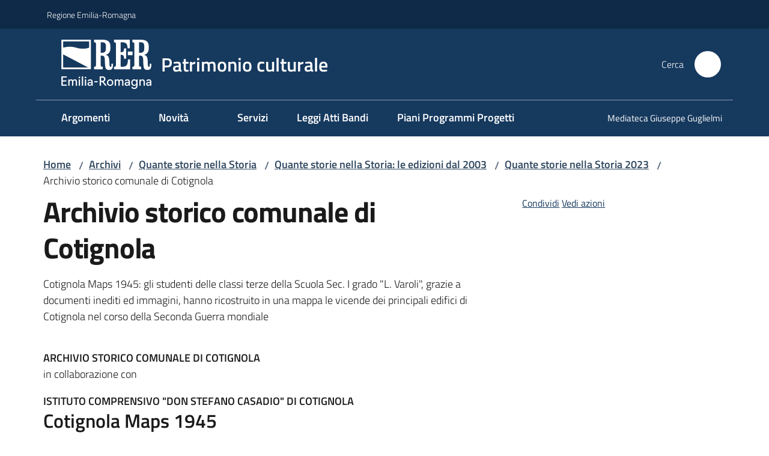

--- FILE ---
content_type: text/html; charset=utf-8
request_url: https://patrimonioculturale.regione.emilia-romagna.it/archivi/quante-storie-nella-storia/programmi-qs/quante-storie-nella-storia-2023/archivio-storico-comunale-di-cotignola
body_size: 171719
content:
<!doctype html>
              <html lang="it" data-reactroot=""><head><meta charSet="utf-8"/><title data-react-helmet="true">Archivio storico comunale di Cotignola - Patrimonio culturale</title><meta data-react-helmet="true" name="description" content="Cotignola Maps 1945: gli studenti delle classi terze della Scuola Sec. I grado &quot;L. Varoli&quot;, grazie a documenti inediti ed immagini, hanno ricostruito in una mappa le vicende dei principali edifici di Cotignola nel corso della Seconda Guerra mondiale"/><meta data-react-helmet="true" property="og:title" content="Archivio storico comunale di Cotignola"/><meta data-react-helmet="true" property="og:url" content="https://patrimonioculturale.regione.emilia-romagna.it/archivi/quante-storie-nella-storia/programmi-qs/quante-storie-nella-storia-2023/archivio-storico-comunale-di-cotignola"/><meta data-react-helmet="true" property="og:description" content="Cotignola Maps 1945: gli studenti delle classi terze della Scuola Sec. I grado &quot;L. Varoli&quot;, grazie a documenti inediti ed immagini, hanno ricostruito in una mappa le vicende dei principali edifici di Cotignola nel corso della Seconda Guerra mondiale"/><meta data-react-helmet="true" name="twitter:card" content="summary_large_image"/><link data-react-helmet="true" rel="canonical" href="https://patrimonioculturale.regione.emilia-romagna.it/archivi/quante-storie-nella-storia/programmi-qs/quante-storie-nella-storia-2023/archivio-storico-comunale-di-cotignola"/><script data-react-helmet="true" type="application/ld+json">{"@context":"https://schema.org","@type":"BreadcrumbList","itemListElement":[{"@type":"ListItem","position":1,"name":"Archivi","item":"https://patrimonioculturale.regione.emilia-romagna.it/archivi"},{"@type":"ListItem","position":2,"name":"Quante storie nella Storia","item":"https://patrimonioculturale.regione.emilia-romagna.it/archivi/quante-storie-nella-storia"},{"@type":"ListItem","position":3,"name":"Quante storie nella Storia: le edizioni dal 2003","item":"https://patrimonioculturale.regione.emilia-romagna.it/archivi/quante-storie-nella-storia/programmi-qs"},{"@type":"ListItem","position":4,"name":"Quante storie nella Storia 2023","item":"https://patrimonioculturale.regione.emilia-romagna.it/archivi/quante-storie-nella-storia/programmi-qs/quante-storie-nella-storia-2023"},{"@type":"ListItem","position":5,"name":"Archivio storico comunale di Cotignola"}]}</script><script>window.env = {"RAZZLE_BIND_ADDRESS":"0.0.0.0","RAZZLE_HONEYPOT_FIELD":"conferma_email","RAZZLE_API_PATH":"https:\u002F\u002Fpatrimonioculturale.regione.emilia-romagna.it","RAZZLE_PUBLIC_URL":"https:\u002F\u002Fpatrimonioculturale.regione.emilia-romagna.it","RAZZLE_PROXY_REWRITE_TARGET":"\u002FVirtualHostBase\u002Fhttps\u002Fpatrimonioculturale.regione.emilia-romagna.it:443\u002Fpatrimonioculturale\u002F++api++\u002FVirtualHostRoot","RAZZLE_INTERNAL_API_PATH":"http:\u002F\u002Fpatrimonioculturale-cm.localhost:11000","RAZZLE_MULTILINGUAL_SITE":"false","RAZZLE_MULTILINGUAL_LANGUAGES":"","RAZZLE_IS_RER_PORTAL":"false","RAZZLE_PIWIK_JSFILE":"piwik.js","RAZZLE_PIWIK_PHPFILE":"matomo.php","RAZZLE_PIWIK_SITE_ID":"27","RAZZLE_PIWIK_URL":"https:\u002F\u002Fstatisticheweb.regione.emilia-romagna.it\u002Fanalytics","apiPath":"https:\u002F\u002Fpatrimonioculturale.regione.emilia-romagna.it","publicURL":"https:\u002F\u002Fpatrimonioculturale.regione.emilia-romagna.it"};</script><meta property="og:type" content="website"/><meta name="generator" content="Plone 6 - https://plone.org"/><meta name="viewport" content="width=device-width, initial-scale=1, shrink-to-fit=no"/><meta name="apple-mobile-web-app-capable" content="yes"/><link data-chunk="NewsletterManage" rel="preload" as="style" href="/static/css/NewsletterManage.dc0f7438.chunk.css"/><link data-chunk="VoltoFeedbackView" rel="preload" as="style" href="/static/css/VoltoFeedbackView.bf6879a1.chunk.css"/><link data-chunk="client" rel="preload" as="style" href="/static/css/client.5e6531bc.css"/><link data-chunk="client" rel="preload" as="script" href="/static/js/runtime~client.7132d0f1.js"/><link data-chunk="client" rel="preload" as="script" href="/static/js/client.a9ad03c7.js"/><link data-chunk="VoltoFeedbackView" rel="preload" as="script" href="/static/js/VoltoFeedbackView.0ee9502a.chunk.js"/><link data-chunk="NewsletterManage" rel="preload" as="script" href="/static/js/NewsletterManage.a31d0c7c.chunk.js"/><link data-chunk="InvalidatePageAction" rel="preload" as="script" href="/static/js/InvalidatePageAction.a188b283.chunk.js"/><link data-chunk="client" rel="stylesheet" href="/static/css/client.5e6531bc.css"/><link data-chunk="VoltoFeedbackView" rel="stylesheet" href="/static/css/VoltoFeedbackView.bf6879a1.chunk.css"/><link data-chunk="NewsletterManage" rel="stylesheet" href="/static/css/NewsletterManage.dc0f7438.chunk.css"/></head><body class="view-viewview section-notizie section-2024 section-regione-a-sostegno-17-musei-e-luoghi-della-cultura-privati is-anonymous public-ui no-user-roles view-viewview contenttype-document section-archivi section-quante-storie-nella-storia section-programmi-qs section-quante-storie-nella-storia-2023 section-archivio-storico-comunale-di-cotignola is-anonymous public-ui no-user-roles"><div role="navigation" aria-label="Toolbar" id="toolbar"></div><div id="main"><div class="public-ui"><div class="skiplinks"><a class="visually-hidden visually-hidden-focusable" href="#view">Vai al contenuto</a><a class="visually-hidden visually-hidden-focusable" href="#navigation">Vai alla navigazione</a><a class="visually-hidden visually-hidden-focusable" href="#footer">Vai al footer</a></div></div><div class="public-ui"><header><div class="it-header-wrapper"><div class="it-header-slim-wrapper" role="navigation"><div class="container"><div class="row"><div class="col"><div class="it-header-slim-wrapper-content"><a href="https://www.regione.emilia-romagna.it" target="_blank" rel="noopener noreferrer" class="d-lg-block navbar-brand">Regione Emilia-Romagna</a><div class="ms-auto it-header-slim-right-zone header-slim-right-zone"></div></div></div></div></div></div><div class="it-nav-wrapper"><div class="it-header-center-wrapper"><div class="container"><div class="row"><div class="col"><div class="it-header-center-content-wrapper"><div class="it-brand-wrapper ps-4"><a title="Home page" href="/"><img src="https://patrimonioculturale.regione.emilia-romagna.it/registry-images/@@images/site_logo/2025-RER-IDENTITA-VISIVA_Logo_RER_portale.png" width="150.45871559633025" height="82" alt="Logo" class="icon"/><div class="it-brand-text"><div class="it-brand-title">Patrimonio culturale</div></div></a></div><div class="it-right-zone"><div class="it-search-wrapper" role="search" aria-label="Cerca nel sito"><span class="d-none d-md-block">Cerca</span><a class="search-link rounded-icon" aria-label="Cerca" href="/search" role="button"><span style="width:24px;height:24px;background-color:transparent" class="icon"></span></a></div></div></div></div></div></div></div><div class="it-header-navbar-wrapper"><div class="container"><div class="row"><div class="col"><nav id="navigation" aria-label="Menu principale" class="navbar has-megamenu navbar navbar-expand-lg"><div class="container-fluid"><button aria-label="Apri il menu" aria-controls="it-navigation-collapse" aria-expanded="false" type="button" href="#" class="custom-navbar-toggler navbar-toggler"><span style="width:24px;height:24px;background-color:transparent" class="icon"></span></button><div style="display:none" id="it-navigation-collapse" class="navbar-collapsable collapse navbar-collapsable"><div class="overlay" style="display:none"></div><div data-focus-guard="true" tabindex="-1" style="width:1px;height:0px;padding:0;overflow:hidden;position:fixed;top:1px;left:1px"></div><div data-focus-lock-disabled="disabled"><div class="menu-wrapper"><div class="it-brand-wrapper" role="navigation"><a href="/"><img src="https://patrimonioculturale.regione.emilia-romagna.it/registry-images/@@images/site_logo/2025-RER-IDENTITA-VISIVA_Logo_RER_portale.png" width="150.45871559633025" height="82" alt="Logo" class="icon"/><div class="it-brand-text"><div class="it-brand-title">Patrimonio culturale</div></div></a></div><ul data-element="main-navigation" role="menubar" aria-label="Menu principale" class="navbar-nav"><li role="none" class="megamenu nav-item"><div class="dropdown nav-item"><a role="menuitem" aria-haspopup="true" href="#" class="nav-link" aria-expanded="false"><span>Argomenti</span><span style="width:24px;height:24px;background-color:transparent" class="icon megamenu-toggle-icon"></span></a><div tabindex="-1" role="menu" aria-hidden="true" class="dropdown-menu"><div class="text-end megamenu-close-button"><button type="button" title="Chiudi il menu" tabindex="-1" class="btn btn-link"><span style="width:24px;height:24px;background-color:transparent" class="icon"></span></button></div><div class="row"><div class="col-lg-12"><div class="row"><div class="col-lg-4"><div class="link-list-wrapper"><ul role="menu" aria-label="Argomenti" class="bordered link-list"><li role="none"><a title="Archivi" class="list-item" role="menuitem" aria-label="Archivi" href="/archivi"><span>Archivi</span></a></li><li role="none"><a title="Biblioteche" class="list-item" role="menuitem" aria-label="Biblioteche" href="/biblioteche"><span>Biblioteche</span></a></li><li role="none"><a title="Musei" class="list-item" role="menuitem" aria-label="Musei" href="/musei"><span>Musei</span></a></li><li role="none"><a title="Architettura" class="list-item" role="menuitem" aria-label="Architettura" href="/architettura"><span>Architettura</span></a></li><li role="none"><a title="Natura" class="list-item" role="menuitem" aria-label="Natura" href="/natura"><span>Natura</span></a></li></ul></div></div><div class="col-lg-4"><div class="link-list-wrapper"><ul role="menu" aria-label="Argomenti" class="bordered link-list"><li role="none"><a title="Territorio e paesaggio" class="list-item" role="menuitem" aria-label="Territorio e paesaggio" href="/territorio-e-paesaggio"><span>Territorio e paesaggio</span></a></li><li role="none"><a title="Arti visuali" class="list-item" role="menuitem" aria-label="Arti visuali" href="/arti-visuali"><span>Arti visuali</span></a></li><li role="none"><a title="Dialetti" class="list-item" role="menuitem" aria-label="Dialetti" href="/dialetti"><span>Dialetti</span></a></li><li role="none"><a title="Case e studi delle persone illustri" class="list-item" role="menuitem" aria-label="Case e studi delle persone illustri" href="/case-studi-persone-illustri"><span>Case e studi delle persone illustri</span></a></li><li role="none"><a title="Editoria del libro" class="list-item" role="menuitem" aria-label="Editoria del libro" href="/editorialibro"><span>Editoria del libro</span></a></li></ul></div></div><div class="col-lg-4"><div class="link-list-wrapper"><ul role="menu" aria-label="Argomenti" class="bordered link-list"><li role="none"><a title="Memoria del Novecento" class="list-item" role="menuitem" aria-label="Memoria del Novecento" href="/memoria-novecento"><span>Memoria del Novecento</span></a></li><li role="none"><a title="Cimiteri monumentali e storici" class="list-item" role="menuitem" aria-label="Cimiteri monumentali e storici" href="/cimiteri-monumentali-storici"><span>Cimiteri monumentali e storici</span></a></li><li role="none"><a title="Conservazione e restauro" class="list-item" role="menuitem" aria-label="Conservazione e restauro" href="/conservazione-e-restauro"><span>Conservazione e restauro</span></a></li></ul></div></div></div></div></div></div></div></li><li role="none" class="megamenu nav-item"><div class="dropdown nav-item"><a role="menuitem" aria-haspopup="true" href="#" class="nav-link" aria-expanded="false"><span>Novità</span><span style="width:24px;height:24px;background-color:transparent" class="icon megamenu-toggle-icon"></span></a><div tabindex="-1" role="menu" aria-hidden="true" class="dropdown-menu"><div class="text-end megamenu-close-button"><button type="button" title="Chiudi il menu" tabindex="-1" class="btn btn-link"><span style="width:24px;height:24px;background-color:transparent" class="icon"></span></button></div><div class="row"><div class="col-lg-12"><div class="row"><div class="col-lg-4"><div class="link-list-wrapper"><ul role="menu" aria-label="Novità" class="bordered link-list"><li role="none"><h3 class="list-item"><a title="Attualità" role="menuitem" aria-current="page" aria-label="Attualità" href="/menu/novita/attualita"><span>Attualità</span></a></h3></li><li role="none"><a title="Notizie" class="list-item" role="menuitem" aria-label="Notizie" href="/novita/notizie"><span>Notizie</span></a></li><li role="none"><a title="Arte&amp;Mostre" class="list-item" role="menuitem" aria-label="Arte&amp;Mostre" href="/novita/arte-mostre"><span>Arte&amp;Mostre</span></a></li><li role="none"><a title="Pubblicazioni" class="list-item" role="menuitem" aria-label="Pubblicazioni" href="/novita/pubblicazioni"><span>Pubblicazioni</span></a></li><li role="none"><a title="Multimedia" class="list-item" role="menuitem" aria-label="Multimedia" href="/novita/multimedia"><span>Multimedia</span></a></li></ul></div></div><div class="col-lg-4"><div class="link-list-wrapper"><ul role="menu" aria-label="Novità" class="bordered link-list"><li role="none"><h3 class="list-item"><a title="Newsletter" role="menuitem" aria-current="page" aria-label="Newsletter" href="/menu/novita/newsletter"><span>Newsletter</span></a></h3></li><li role="none"><a title="Iscrizione alla newsletter Patrimonio culturale" class="list-item" role="menuitem" aria-label="Iscrizione alla newsletter Patrimonio culturale" href="/newsletter"><span>Iscrizione alla newsletter Patrimonio culturale</span></a></li><li role="none"><h3 class="list-item"><a title="Podcast" role="menuitem" aria-current="page" aria-label="Podcast" href="/menu/novita/podcast-1"><span>Podcast</span></a></h3></li><li role="none"><a title="Racconti d&#x27;autore" class="list-item" role="menuitem" aria-label="Racconti d&#x27;autore" href="/novita/podcast/racconti-dautore"><span>Racconti d&#x27;autore</span></a></li><li role="none"><h3 class="list-item"><a title="Rubriche" role="menuitem" aria-current="page" aria-label="Rubriche" href="/menu/novita/rubriche"><span>Rubriche</span></a></h3></li><li role="none"><a title="Aperture e nuovi spazi" class="list-item" role="menuitem" aria-label="Aperture e nuovi spazi" href="/novita/rubriche/aperture-nuovi-spazi"><span>Aperture e nuovi spazi</span></a></li><li role="none"><a title="A tu per tu con il patrimonio" class="list-item" role="menuitem" aria-label="A tu per tu con il patrimonio" href="/novita/rubriche/a-tu-per-tu"><span>A tu per tu con il patrimonio</span></a></li></ul></div></div><div class="col-lg-4"><div class="link-list-wrapper"><ul role="menu" aria-label="Novità" class="bordered link-list"><li role="none"><a title="Andar per musei" class="list-item" role="menuitem" aria-label="Andar per musei" href="/musei/eventi"><span>Andar per musei</span></a></li><li role="none"><a title="Archivi ER - Gli ultimi strumenti di ricerca pubblicati" class="list-item" role="menuitem" aria-label="Archivi ER - Gli ultimi strumenti di ricerca pubblicati" href="/archivi/linventariazione-archivistica-nel-sistema-informativo-regionale/archivi-er-ultimi-strumenti-ricerca-pubblicati"><span>Archivi ER - Gli ultimi strumenti di ricerca pubblicati</span></a></li><li role="none"><a title="Chi cerca in archivio trova un tesoro" class="list-item" role="menuitem" aria-label="Chi cerca in archivio trova un tesoro" href="/archivi/chi-cerca-in-archivio-trova-un-tesoro"><span>Chi cerca in archivio trova un tesoro</span></a></li><li role="none"><a title="Catalogazioni in corso" class="list-item" role="menuitem" aria-label="Catalogazioni in corso" href="/biblioteche/catalogazione-dei-beni-librari-e-documentari/catalogazioni-in-corso-1"><span>Catalogazioni in corso</span></a></li><li role="none"><a title="Interventi di restauro" class="list-item" role="menuitem" aria-label="Interventi di restauro" href="/conservazione-e-restauro/piani-bam"><span>Interventi di restauro</span></a></li><li role="none"><a title="Dialetti in vetrina" class="list-item" role="menuitem" aria-label="Dialetti in vetrina" href="/dialetti/vetrina"><span>Dialetti in vetrina</span></a></li></ul></div></div></div></div></div><div class="it-external bottom-right"><div class="row"><div class="col-lg-8"></div><div class="col-lg-4"><div class="link-list-wrapper"><ul role="menu" aria-label="Vedi tutte le novità" class="link-list"><li class="it-more text-end" role="none"><a class="list-item medium" role="menuitem" aria-label="Novità" href="/novita"><span>Vedi tutte le novità</span><span style="width:24px;height:24px;background-color:transparent" class="icon"></span></a></li></ul></div></div></div></div></div></div></li><li role="none" class="nav-item"><a class="nav-link" role="menuitem" aria-label="Servizi" href="/servizi"><span>Servizi</span></a></li><li role="none" class="nav-item"><a class="nav-link" role="menuitem" aria-label="Leggi Atti Bandi" href="/leggi-atti-bandi"><span>Leggi Atti Bandi</span></a></li><li role="none" class="nav-item"><a class="nav-link" role="menuitem" aria-label="Piani, programmi, progetti" href="/piani-programmi-progetti"><span>Piani Programmi Progetti</span></a></li></ul><ul role="menubar" class="navbar-secondary navbar-nav"><li role="none" class="nav-item"><a class="megamenu nav-link" role="menuitem" href="/mediateca-giuseppe-guglielmi"><span class="">Mediateca Giuseppe Guglielmi</span></a></li></ul></div><div class="close-div" style="display:none"><button class="btn close-menu" type="button" title="Chiudi menu"><span style="width:24px;height:24px;background-color:transparent" class="icon icon-white"></span></button></div></div><div data-focus-guard="true" tabindex="-1" style="width:1px;height:0px;padding:0;overflow:hidden;position:fixed;top:1px;left:1px"></div></div></div></nav></div></div></div></div></div></div></header></div><div id="portal-header-image"></div><div class="public-ui"><section id="briciole" class="container px-4 mt-4"><div class=""><div class="row"><div class="col"><nav class="breadcrumb-container" aria-label="Percorso di navigazione"><ol class="breadcrumb" data-element="breadcrumb"><li class="breadcrumb-item"><a href="/">Home</a><span class="separator">/</span></li><li class="breadcrumb-item"><a href="/archivi">Archivi</a><span class="separator">/</span></li><li class="breadcrumb-item"><a href="/archivi/quante-storie-nella-storia">Quante storie nella Storia</a><span class="separator">/</span></li><li class="breadcrumb-item"><a href="/archivi/quante-storie-nella-storia/programmi-qs">Quante storie nella Storia: le edizioni dal 2003</a><span class="separator">/</span></li><li class="breadcrumb-item"><a href="/archivi/quante-storie-nella-storia/programmi-qs/quante-storie-nella-storia-2023">Quante storie nella Storia 2023</a><span class="separator">/</span></li><li class="breadcrumb-item"><span>Archivio storico comunale di Cotignola</span></li></ol></nav></div></div></div></section></div><div class="ui basic segment content-area"><main><div id="view"><div id="page-document" class="ui container px-4"><div class="PageHeaderWrapper mb-4"><div class="row"><div class="title-description-wrapper col-lg-6"><h1 class="mb-3" data-element="page-name">Archivio storico comunale di Cotignola</h1><p class="description">Cotignola Maps 1945: gli studenti delle classi terze della Scuola Sec. I grado &quot;L. Varoli&quot;, grazie a documenti inediti ed immagini, hanno ricostruito in una mappa le vicende dei principali edifici di Cotignola nel corso della Seconda Guerra mondiale</p></div><div class="col-lg-4 offset-lg-2"><div class="px-4 mb-4"><div class="d-inline page-sharing dropdown"><button aria-haspopup="true" class="btn btn-dropdown ps-0 dropdown-toggle" aria-expanded="false"><span style="width:;height:;background-color:transparent" class="icon"></span><small>Condividi</small></button><div tabindex="-1" role="menu" aria-hidden="true" class="dropdown-menu"><div class="link-list-wrapper"><ul class="link-list"><li><a target="_target" role="menuitem" tabindex="-1" class="list-item" href="https://www.facebook.com/sharer/sharer.php?u=https://patrimonioculturale.regione.emilia-romagna.it/archivi/quante-storie-nella-storia/programmi-qs/quante-storie-nella-storia-2023/archivio-storico-comunale-di-cotignola"><span style="width:;height:;background-color:transparent" class="icon"></span><span>Facebook</span></a></li><li><a target="_target" role="menuitem" tabindex="-1" class="list-item" href="https://x.com/intent/post?url=https://patrimonioculturale.regione.emilia-romagna.it/archivi/quante-storie-nella-storia/programmi-qs/quante-storie-nella-storia-2023/archivio-storico-comunale-di-cotignola"><svg aria-hidden="true" focusable="false" data-prefix="fab" data-icon="x-twitter" class="icon" alt="X" title="X" role="img" xmlns="http://www.w3.org/2000/svg" viewBox="0 0 496 512" aria-label="Twitter"><path d="M389.2 48h70.6L305.6 224.2 487 464H345L233.7 318.6 106.5 464H35.8L200.7 275.5 26.8 48H172.4L272.9 180.9 389.2 48zM364.4 421.8h39.1L151.1 88h-42L364.4 421.8z"></path></svg><span>X</span></a></li><li><a target="_target" role="menuitem" tabindex="-1" class="list-item" href="https://www.linkedin.com/shareArticle?mini=true&amp;url=https://patrimonioculturale.regione.emilia-romagna.it/archivi/quante-storie-nella-storia/programmi-qs/quante-storie-nella-storia-2023/archivio-storico-comunale-di-cotignola&amp;title=https://patrimonioculturale.regione.emilia-romagna.it/archivi/quante-storie-nella-storia/programmi-qs/quante-storie-nella-storia-2023/archivio-storico-comunale-di-cotignola"><span style="width:;height:;background-color:transparent" class="icon"></span><span>LinkedIn</span></a></li></ul></div></div></div><div id="page-actions" class="d-inline page-actions dropdown"><button aria-haspopup="true" class="btn btn-dropdown ps-0 dropdown-toggle" aria-expanded="false"><span style="width:;height:;background-color:transparent" class="icon"></span><small>Vedi azioni</small></button><div tabindex="-1" role="menu" aria-hidden="true" class="dropdown-menu"><div class="link-list-wrapper"><ul class="link-list"><li><a role="menuitem" tabindex="-1" class="list-item"><button type="button" title="Stampa" alt="Stampa" id="print" class="btn btn-link" aria-label="Stampa"><span style="width:;height:;background-color:transparent" class="icon"></span><span>Stampa</span></button></a></li><li><a role="menuitem" tabindex="-1" class="list-item"><a title="Invia" alt="Invia" aria-label="Invia" id="mailto" href="mailto:?subject=Archivio storico comunale di Cotignola&amp;body=https://patrimonioculturale.regione.emilia-romagna.it/archivi/quante-storie-nella-storia/programmi-qs/quante-storie-nella-storia-2023/archivio-storico-comunale-di-cotignola"><span style="width:;height:;background-color:transparent" class="icon"></span><span>Invia</span></a></a></li></ul></div></div></div></div></div></div></div><strong>ARCHIVIO STORICO COMUNALE DI COTIGNOLA </strong><p>in collaborazione con </p><strong>ISTITUTO COMPRENSIVO &quot;DON STEFANO CASADIO&quot; DI COTIGNOLA</strong><h3 id="cotignola-maps-1945" tabindex="0"><strong>Cotignola Maps 1945</strong></h3><strong>11 maggio, ore 12,00 - 13,00</strong><strong>Istituto Comprensivo &quot;Don S. Casadio&quot; - Via Dante Alighieri 8, Cotignola</strong><p>Cotignola Maps 1945 è una mappa realizzata tramite Google Maps dai ragazzi delle classi terze della Scuola secondaria di I grado &quot;L. Varoli&quot;, che hanno partecipato al laboratorio pomeridiano di didattica in archivio.</p><p>Sulla mappa sono stati individuati circa 15 edifici di Cotignola che hanno subito danni o sono stati distrutti durante la lunga permanenza del fronte lungo il fiume Senio durante la Seconda Guerra mondiale: grazie a ricerche archivistiche e bibliografiche, per ciascun edificio è stata creata una scheda con testi e immagini per raccontare com&#x27;era l&#x27;edificio prima della guerra, cosa è accaduto durante il conflitto e qual è stata la sua sorte al momento della ricostruzione.</p><p>I documenti analizzati provengono in gran parte dal fondo Danni di Guerra conservato nell&#x27;Archivio storico comunale ma anche dal fondo del Genio Civile di Ravenna, che i ragazzi hanno potuto consultare durante un&#x27;uscita didattica presso l&#x27;Archivio di Stato di Ravenna.</p><p>La mappa, che rimarrà consultabile da tutti gli interessati, è stata presentata per la prima volta alla cittadinanza il 15 aprile in occasione delle celebrazioni per la Liberazione di Cotignola e, durante la Settimana della didattica, sarà illustrata dagli studenti ai loro compagni delle classi seconde e terze.</p><ul><li><strong>Cotignola Maps 1945</strong> - <a href="https://www.google.com/maps/d/u/1/viewer?mid=1gOttkJMJMATnM6NhwIF8Jq-QwgLsCAg&amp;ll=44.39571385769629%2C11.94039539179335&amp;z=15" title="Si apre in una nuova scheda" target="_blank" rel="noopener noreferrer" class="with-external-link-icon">link alla mappa<span style="width:1rem;height:1rem;background-color:transparent" class="icon ms-1 align-sub external-link icon-xs xs"></span></a></li></ul><p></p><p><strong>Recapiti per informazioni</strong></p><p>Telefono: 0545 90 88 36</p><br/><p> E-mail: </p><a href="mailto:attiliania@comune.cotignola.ra.it?subject=attiliania@comune.cotignola.ra.it" title="Si apre in una nuova scheda" target="_blank" rel="noopener noreferrer" class="with-external-link-icon">attiliania@comune.cotignola.ra.it<span style="width:1rem;height:1rem;background-color:transparent" class="icon ms-1 align-sub external-link icon-xs xs"></span></a><p> </p><a href="https://www.comune.cotignola.ra.it/" title="Si apre in una nuova scheda" target="_blank" rel="noopener noreferrer" class="with-external-link-icon">Comune di Cotignola<span style="width:1rem;height:1rem;background-color:transparent" class="icon ms-1 align-sub external-link icon-xs xs"></span></a><p>Facebook: </p><a href="https://www.facebook.com/CotignolaNotizie" title="Si apre in una nuova scheda" target="_blank" rel="noopener noreferrer" class="with-external-link-icon">@CotignolaNotizie<span style="width:1rem;height:1rem;background-color:transparent" class="icon ms-1 align-sub external-link icon-xs xs"></span></a><p>Instagram:</p><a href="https://www.instagram.com/cotignola_eventi" title="Si apre in una nuova scheda" target="_blank" rel="noopener noreferrer" class="with-external-link-icon"> @cotignola_eventi<span style="width:1rem;height:1rem;background-color:transparent" class="icon ms-1 align-sub external-link icon-xs xs"></span></a><article id="metadata" class="bottom-metadata"><span class="font-serif mb-0 mt-4">Ultimo aggiornamento<!-- -->:</span> <!-- -->05-05-2023 11:30</article></div></div></main></div><div class="public-ui" id="customer-satisfaction-form"><section class="bg-primary customer-satisfaction"><div class="container"><div class="d-flex justify-content-center bg-primary row"><div class="col-12 col-lg-6 col"><div class="feedback-form" role="form" aria-label="Modulo di soddisfazione"><div class="card-wrapper"><div data-element="feedback" class="shadow card-wrapper py-4 px-4 card"><h2 id="vf-radiogroup-label" class="title-medium-2-semi-bold mb-0" data-element="feedback-title">Quanto sono chiare le informazioni su questa pagina?</h2><div class="rating-container mb-0"><fieldset aria-controls="vf-more-negative" class="rating rating-label mb-3"><legend class="visually-hidden">Valuta da 1 a 5 stelle</legend><input type="radio" id="star1b" name="satisfaction" value="1" class="volto-feedback-rating mb-0" data-element="feedback-rate-1" aria-label="Valuta 1 stelle su 5"/><label for="star1b" class="form-label"><svg xmlns="http://www.w3.org/2000/svg" viewBox="0 0 24 24" class="icon rating-star icon-sm" role="img"><path fill="none" d="M0 0h24v24H0z"></path></svg></label><input type="radio" id="star2b" name="satisfaction" value="2" class="volto-feedback-rating mb-0" data-element="feedback-rate-2" aria-label="Valuta 2 stelle su 5"/><label for="star2b" class="form-label"><svg xmlns="http://www.w3.org/2000/svg" viewBox="0 0 24 24" class="icon rating-star icon-sm" role="img"><path fill="none" d="M0 0h24v24H0z"></path></svg></label><input type="radio" id="star3b" name="satisfaction" value="3" class="volto-feedback-rating mb-0" data-element="feedback-rate-3" aria-label="Valuta 3 stelle su 5"/><label for="star3b" class="form-label"><svg xmlns="http://www.w3.org/2000/svg" viewBox="0 0 24 24" class="icon rating-star icon-sm" role="img"><path fill="none" d="M0 0h24v24H0z"></path></svg></label><input type="radio" id="star4b" name="satisfaction" value="4" class="volto-feedback-rating mb-0" data-element="feedback-rate-4" aria-label="Valuta 4 stelle su 5"/><label for="star4b" class="form-label"><svg xmlns="http://www.w3.org/2000/svg" viewBox="0 0 24 24" class="icon rating-star icon-sm" role="img"><path fill="none" d="M0 0h24v24H0z"></path></svg></label><input type="radio" id="star5b" name="satisfaction" value="5" class="volto-feedback-rating mb-0" data-element="feedback-rate-5" aria-label="Valuta 5 stelle su 5"/><label for="star5b" class="form-label"><svg xmlns="http://www.w3.org/2000/svg" viewBox="0 0 24 24" class="icon rating-star icon-sm" role="img"><path fill="none" d="M0 0h24v24H0z"></path></svg></label></fieldset></div><fieldset id="vf-more-positive" class="answers-step" data-step="0" aria-expanded="false" aria-hidden="true" data-element="feedback-rating-positive"><div class="answers-header"><legend>Quali sono stati gli aspetti che hai preferito?</legend><span>1/2</span></div><form class="answers-form"></form></fieldset><fieldset id="vf-more-negative" class="answers-step" data-step="0" aria-expanded="false" aria-hidden="true" data-element="feedback-rating-negative"><div class="answers-header"><legend>Dove hai incontrato le maggiori difficoltà?</legend><span>1/2</span></div><form class="answers-form"></form></fieldset><fieldset class="comments-step d-none" data-step="0" aria-expanded="false" aria-hidden="true"><div class="comments-header"><legend>Vuoi aggiungere altri dettagli?</legend><span>1/2</span></div><div class="comment w-100"><form class=""><div class="mb-3"><div class="mt-1 form-group"><textarea rows="3" tabindex="0" aria-invalid="false" data-element="feedback-input-text" autoComplete="off" aria-describedby="commentDescription" id="comment" class="mt-1" placeholder="Dacci il tuo parere per aiutarci a migliorare la qualità del sito"></textarea><label for="comment" class="active">Dettaglio</label><small id="commentDescription" class="form-text">Inserire massimo 200 caratteri</small></div></div></form></div></fieldset><div class="hpt_widget"><input type="text" name="conferma_email" aria-label="conferma_email"/></div><div class="form-step-actions flex-nowrap w100 justify-content-center button-shadow d-none" aria-hidden="true"><button type="button" class="me-4 fw-bold btn btn-outline-primary disabled" aria-disabled="true">Indietro</button><button type="button" aria-disabled="true" class="fw-bold btn btn-primary disabled">Avanti</button></div></div></div></div></div></div></div></section></div><footer class="it-footer" id="footer"><div class="it-footer-main"><div class="container"><section><div class="clearfix row"><div class="col-sm-12"><div class="it-brand-wrapper"><div class="richtext-blocks footerTop"><div class="block gridBlock two"><div class="row"><div class="col"><p class="block image align left desktop-mobile"><img src="/impostazioni/logo-regione-emilia-romagna.png/@@images/image-1029-1cbfa71124940132ed8607fc130f8bd6.png" width="1029" height="149" class="large responsive" srcSet="/impostazioni/logo-regione-emilia-romagna.png/@@images/image-16-4d09482e716233c820a413cc45b00946.png 16w, /impostazioni/logo-regione-emilia-romagna.png/@@images/image-32-05fa93bbb32c9921d95cb7b434b52c79.png 32w, /impostazioni/logo-regione-emilia-romagna.png/@@images/image-64-4aaaea7a098069fc9f8935790e309496.png 64w, /impostazioni/logo-regione-emilia-romagna.png/@@images/image-128-a8a5ff05eff1ee4c77d4e5cad56a5b5f.png 128w, /impostazioni/logo-regione-emilia-romagna.png/@@images/image-200-a2e0f910fd4f98517c940890b9fed37e.png 200w, /impostazioni/logo-regione-emilia-romagna.png/@@images/image-250-3178924db78d82ab49bf5d44ba56bf28.png 250w, /impostazioni/logo-regione-emilia-romagna.png/@@images/image-300-1607b886fd43e4e43f15919056f65d06.png 300w, /impostazioni/logo-regione-emilia-romagna.png/@@images/image-400-3cb70b17a3d99b343ce82de0537528ac.png 400w, /impostazioni/logo-regione-emilia-romagna.png/@@images/image-600-14c06f3adfad9f2d013580ae15f14bc9.png 600w, /impostazioni/logo-regione-emilia-romagna.png/@@images/image-800-46a1654332b08a6cd023f74ae9264cba.png 800w, /impostazioni/logo-regione-emilia-romagna.png/@@images/image-1000-811ee70a8c3b502cd98362e36999d2ff.png 1000w, /impostazioni/logo-regione-emilia-romagna.png/@@images/image-1029-1cbfa71124940132ed8607fc130f8bd6.png 1029w" loading="lazy" decoding="async" alt="" sizes="50vw"/></p></div><div class="col"></div></div></div><div class="block gridBlock three"><div class="row"><div class="col"><p><strong></strong>Viale Aldo Moro, 44<br/>40127 Bologna  </p><p>Scrivici: <a href="mailto:patrimonioculturale@regione.emilia-romagna.it" title="Si apre in una nuova scheda" rel="noopener noreferrer" class="with-external-link-icon">e-mail<span style="width:1rem;height:1rem;background-color:transparent" class="icon ms-1 align-sub external-link icon-xs xs"></span></a><a href="mailto:PatrimonioCulturale@postacert.regione.emilia-romagna.it" title="Si apre in una nuova scheda" rel="noopener noreferrer" class="with-external-link-icon">PEC<span style="width:1rem;height:1rem;background-color:transparent" class="icon ms-1 align-sub external-link icon-xs xs"></span></a></p></div><div class="col"></div><div class="col"><strong>REDAZIONE</strong><hr/><ul><li><a href="/info">Informazioni sul sito e crediti</a></li><li>Scrivici: <a href="mailto:RedazioneWebSPC@regione.emilia-romagna.it?SUBJECT=Contatto%20dal%20sito" title="Si apre in una nuova scheda" rel="noopener noreferrer" class="with-external-link-icon">e-mail  <span style="width:1rem;height:1rem;background-color:transparent" class="icon ms-1 align-sub external-link icon-xs xs"></span></a>  </li></ul></div></div></div></div></div></div></div></section><section></section><section class="py-4"><div class="row"><div class="pb-2 col-md-4 col-lg-4"><p class="h4">Recapiti</p><div><p><strong>Regione Emilia-Romagna</strong><br/>Viale Aldo Moro, 52<strong><br/></strong>40127 Bologna<br/><strong>Centralino</strong> <a href="tel:+39.0515271" title="Apre in un nuovo tab" rel="noopener noreferrer">051 5271</a><br/><a href="http://wwwservizi.regione.emilia-romagna.it/Cercaregione/Default.aspx?cons=0" title="Apre in un nuovo tab" target="_blank" rel="noopener noreferrer" class="external-link">Cerca telefoni o indirizzi</a></p></div></div><div class="pb-2 col-md-4 col-lg-4"><p class="h4">URP</p><div><ul><li><strong>Sito web: </strong><a href="https://www.regione.emilia-romagna.it/urp/" title="Apre in un nuovo tab" target="_blank" rel="noopener noreferrer" class="slate-editor-link ">www.regione.emilia-romagna.it/urp/</a> <strong></strong></li><li><strong>Numero verde: </strong>800.66.22.00 </li><li><strong>Scrivici</strong>: <a href="mailto:urp@regione.emilia-romagna.it" title="Apre in un nuovo tab" rel="noopener noreferrer" class="slate-editor-link ">e-mail</a>   <a href="mailto:urp@postacert.regione.emilia-romagna.it" title="Apre in un nuovo tab" rel="noopener noreferrer" class="slate-editor-link ">PEC</a></li></ul></div></div><div class="pb-2 col-md-4 col-lg-4"><p class="h4">Trasparenza</p><div><ul><li><a href="http://trasparenza.regione.emilia-romagna.it/" title="Apre in un nuovo tab" target="_blank" rel="noopener noreferrer">Amministrazione trasparente</a></li><li><a href="http://www.regione.emilia-romagna.it/note-legali" title="Apre in un nuovo tab" target="_blank" rel="noopener noreferrer">Note legali e copyright</a></li><li><a href="/privacy">Privacy e cookie</a></li><li><a href="/accessibilita">Dichiarazione di accessibilità</a>  </li></ul></div></div></div></section></div></div><div class="it-footer-small-prints clearfix"><div class="container"><ul class="it-footer-small-prints-list list-inline mb-0 d-flex flex-column flex-md-row"><li class="list-inline-item">C.F. 800.625.903.79</li><li class="list-inline-item"><button class="footer-gdpr-privacy-show-banner" id="footer-gdpr-privacy-show-banner">Impostazioni cookie</button></li></ul></div></div></footer><div class="Toastify"></div></div><div role="complementary" aria-label="Sidebar" id="sidebar"></div><script charSet="UTF-8">window.__data={"router":{"location":{"pathname":"\u002Farchivi\u002Fquante-storie-nella-storia\u002Fprogrammi-qs\u002Fquante-storie-nella-storia-2023\u002Farchivio-storico-comunale-di-cotignola","search":"","hash":"","state":undefined,"key":"vhk9ij","query":{}},"action":"POP"},"intl":{"defaultLocale":"en","locale":"it","messages":{"\u003Cp\u003EAdd some HTML here\u003C\u002Fp\u003E":"\u003Cp\u003EAggiungi dell'HTML qui\u003C\u002Fp\u003E","Account Registration Completed":"Registrazione account completata","Account activation completed":"Attivazione account completata","Action":"Azione","Action changed":"L'azione è stata modificata","Action: ":"Azione: ","Actions":"Azioni","Activate and deactivate":"Questa è la sezione per la configurazione dei prodotti aggiuntivi, puoi attivare e disattivare i prodotti aggiuntivi attraverso la seguente lista.","Active":"Attiva","Active content rules in this Page":"Regole di contenuto attive in questa Pagina","Add":"Aggiungi","Add (object list)":"Aggiungi","Add Addons":"Per fare in modo che un prodotto aggiuntivo venga visualizzato qui aggiungilo nella configurazione del buildout, esegui il buildout e riavvia il server. Per maggiori informazioni vedi","Add Content":"Aggiungi un contenuto","Add Content Rule":"Aggiungi una regola di contenuto","Add Rule":"Aggiungi una regola","Add Translation…":"Aggiungi traduzione…","Add User":"Aggiungi un utente","Add a description…":"Aggiungi una descrizione…","Add a new alternative url":"Aggiungi un nuovo url alternativo","Add action":"Aggiungi un'azione","Add block":"Aggiungi blocco","Add block in position {index}":"Aggiungi un blocco alla posizione {index}","Add block…":"Aggiungi un blocco…","Add condition":"Aggiungi una condizione","Add content rule":"Aggiungi una regola di contenuto","Add criteria":"Aggiungi un criterio","Add date":"Aggiungi una data","Add element to container":"Aggiungi un elemento al container","Add field":"Aggiungi campo","Add fieldset":"Aggiungi un nuovo insieme di campi","Add group":"Aggiungi un gruppo","Add new content type":"Aggiungi un nuovo tipo di contenuto","Add new group":"Aggiungi un nuovo gruppo","Add new user":"Aggiungi nuovo utente","Add to Groups":"Aggiungi ai gruppi","Add users to group":"Aggiungi gli utenti al gruppo","Add vocabulary term":"Aggiungi termine","Add {type}":"Aggiungi {type}","Add-Ons":"Prodotti aggiuntivi","Add-ons":"Prodotti aggiuntivi","Add-ons Settings":"Impostazioni prodotti aggiuntivi","Added":"Aggiunta","Additional date":"Data aggiuntiva","Addon could not be installed":"Non è stato possibile installare l'addon","Addon could not be uninstalled":"Non è stato possibile disinstallare l'addon","Addon could not be upgraded":"Non è stato possibile aggiornare l'addon","Addon installed succesfuly":"L'addon è stato installato correttamente","Addon uninstalled succesfuly":"L'addon è stato disinstallato correttamente","Addon upgraded succesfuly":"L'addon è stato aggiornato correttamente","Advanced facet?":"Filtri avanzati?","Advanced facets are initially hidden and displayed on demand":"I filtri avanzati sono inizialmente nascosti e vengono visualizzati su richiesta ","Album view":"Vista album","Alias":"Alias","Alias has been added":"L'alias è stato aggiunto","Alignment":"Allineamento","All":"Tutti","All content":"Tutti i contenuti","All existing alternative urls for this site":"Tutti gli url alternativi per questo sito","Alphabetically":"Alfabetico","Alt text":"Testo alternativo","Alt text hint":"Lascia vuoto se l'immagine è decorativa.","Alt text hint link text":"Descrivi lo scopo dell'immagine.","Alternative url path (Required)":"Percorso url alternativo (Obbligatorio)","Alternative url path must start with a slash.":"Il percorso url alternativo comincia con uno slash ","Alternative url path → target url path (date and time of creation, manually created yes\u002Fno)":"Percorso url alternativo → percorso url di destinazione (data e ora di creazione, creata manualmente sì\u002Fno)","Applied to subfolders":"Applicato alle sottocartelle","Applies to subfolders?":"Applicare alle sottocartelle?","Apply to subfolders":"Applica a sottocartelle","Apply working copy":"Applica la copia di lavoro","Are you sure you want to delete this field?":"Sicuro di voler eliminare questo campo?","Are you sure you want to delete this fieldset including all fields?":"Sicuro di voler eliminare questo insieme di campi compresi tutti i campi contenuti?","Ascending":"Crescente","Assign the {role} role to {entry}":"Assegnare il ruolo di {role} a {entry}","Assignments":"Assegnazione","Available":"Disponibile","Available content rules:":"Regole di contenuto disponibili:","Back":"Indietro","Base":"Base","Base search query":"Ricerca iniziale","Block":"Blocco","Both email address and password are case sensitive, check that caps lock is not enabled.":"E-mail e password distinguono entrambi le maiuscole dalle minuscole, verifica di non avere il Blocco maiuscole attivato.","Breadcrumbs":"Briciole di pane","Broken relations":"Relazioni corrotte","Browse":"Sfoglia","Browse the site, drop an image, or type a URL":"Cerca nel sito, trascina un'immagine, o inserisci un URL","Browse the site, drop an image, or type an URL":"Sfoglia i contenuti, rilascia un'immagine o digita un URL","By default, permissions from the container of this item are inherited. If you disable this, only the explicitly defined sharing permissions will be valid. In the overview, the symbol {inherited} indicates an inherited value. Similarly, the symbol {global} indicates a global role, which is managed by the site administrator.":"Di norma, i permessi di questo elemento vengono ereditati dal contenitore. Se disabiliti questa opzione, verranno considerati solo i permessi di condivisione definiti esplicitamente. Nel sommario, il simbolo {inherited} indica una impostazione ereditata. Analogamente, il simbolo {global} indica un ruolo globale, che è gestito dall'amministratore del sito","Cache Name":"Nome della cache","Can not edit Layout for \u003Cstrong\u003E{type}\u003C\u002Fstrong\u003E content-type as it doesn't have support for \u003Cstrong\u003EVolto Blocks\u003C\u002Fstrong\u003E enabled":"Non è possibile modificare il Layout per il tipo \u003Cstrong\u003E{type}\u003C\u002Fstrong\u003E poichè non ha abilitato il supporto per i \u003Cstrong\u003Eblocchi\u003C\u002Fstrong\u003E","Can not edit Layout for \u003Cstrong\u003E{type}\u003C\u002Fstrong\u003E content-type as the \u003Cstrong\u003EBlocks behavior\u003C\u002Fstrong\u003E is enabled and \u003Cstrong\u003Eread-only\u003C\u002Fstrong\u003E":"Non è possibile modificare il Layout per il tipo \u003Cstrong\u003E{type}\u003C\u002Fstrong\u003E poichè il \u003Cstrong\u003EBlocks behavior\u003C\u002Fstrong\u003E è abilitato ma in \u003Cstrong\u003Esola lettura\u003C\u002Fstrong\u003E","Cancel":"Annulla","Cell":"Cella","Center":"Centrato","Change Note":"Cambia Nota","Change Password":"Cambia Password","Change State":"Cambia Stato","Change workflow state recursively":"Cambia stato di workflow ricorsivamente","Changes applied.":"Modifiche applicate.","Changes saved":"Modifiche salvate","Changes saved.":"Modifiche salvate.","Checkbox":"Checkbox","Choices":"Scelte","Choose Image":"Seleziona un'immagine","Choose Target":"Seleziona la destinazione","Choose a file":"Scegli un file","Clear":"Annulla","Clear filters":"Azzera filtri","Clear search":"Cancella ricerca","Click to download full sized image":"Clicca per scaricare l'immagine in dimensione originale","Close":"Chiudi","Close menu":"Chiudi menu","Code":"Codice","Collapse item":"Collassa elemento","Collection":"Collezione","Color":"Colore","Comment":"Commento","Commenter":"Autore","Comments":"Commenti","Compare":"Confronta","Condition changed":"La condizione è stata modificata","Condition: ":"Condizione: ","Configuration Versions":"Versioni di configurazione","Configure Content Rule":"Configura la regola di contenuto","Configure Content Rule: {title}":"Configura la regola di contenuto: {title}","Configure content rule":"Configura la regola di contenuto","Confirm password":"Conferma password","Connection refused":"Connessione rifiutata","Contact form":"Form di contatto","Contained items":"Elementi contenuti","Container settings":"Impostazioni del container","Content":"Contenuto","Content Rule":"Regola di contenuto","Content Rules":"Regole di contenuto","Content rules for {title}":"Regole di contenuto per {titolo}","Content rules from parent folders":"Regole di contenuto da cartelle padre","Content that links to or references {title}":"Contenuto collegato a {title}","Content type created":"Il tipo di contenuto è stato creato","Content type deleted":"Il tipo di contenuto è stato eliminato","Contents":"Contenuti","Controls":"Controlli","Copy":"Copia","Copy blocks":"Copia blocchi","Copyright":"Copyright","Copyright statement or other rights information on this item.":"Informazioni sul copyright o su altri diritti dell'elemento.","Create or delete relations to target":"Crea o elimina relazioni con la destinazione","Create working copy":"Crea copia di lavoro","Created by {creator} on {date}":"Creato da {creator} il {date}","Created on":"Creato il","Creator":"Autore","Creators":"Autori","Criteria":"Criteri","Current active configuration":"Configurazione attiva corrente","Current filters applied":"Filtri attualmente applicati","Current password":"Password corrente","Cut":"Taglia","Cut blocks":"Taglia blocchi","Daily":"Giornaliera","Database":"Database","Database Information":"Informazioni sul database","Database Location":"Posizione del database","Database Size":"Dimensione del database","Database main":"Database principale","Date":"Data","Date (newest first)":"Data (prima i più recenti)","Default":"Default","Default view":"Vista default","Delete":"Elimina","Delete Group":"Elimina gruppo","Delete Type":"Rimuovi tipo di contenuto","Delete User":"Elimina utente","Delete action":"Cancella azione","Delete blocks":"Elimina blocchi","Delete col":"Elimina colonna","Delete condition":"Cancella condizione","Delete row":"Elimina riga","Delete selected items?":"Vuoi eliminare gli elementi selezionati?","Delete this item?":"Vuoi eliminare questo elemento?","Deleted":"Cancellato","Deleting this item breaks {brokenReferences} {variation}.":"Eliminando questo elemento si romperanno {brokenReferences} {variation}.","Depth":"Profondità di ricerca","Descending":"Decrescente","Description":"Descrizione","Diff":"Diff","Difference between revision {one} and {two} of {title}":"Differenze tra la revisione {one} e {two} di {title}","Disable":"Disabilita","Disable apply to subfolders":"Disabilita regole di contenuto nelle sottocartelle","Disabled":"Disabilitato","Disabled apply to subfolders":"Regole di contenuto disabilitate per le sottocartelle","Distributed under the {license}.":"Distribuito sotto {license}","Divide each row into separate cells":"Mostra i margini delle colonne","Do you really want to delete the group {groupname}?":"Vuoi veramente eliminare il gruppo {groupname}?","Do you really want to delete the type {typename}?":"Vuoi veramente eliminare il tipo di contenuto {typename}?","Do you really want to delete the user {username}?":"Vuoi veramente eliminare l'utente {username}?","Do you really want to delete this item?":"Vuoi veramente eliminare questo elemento?","Document":"Pagina","Document view":"Vista pagina","Download Event":"Scarica l'evento","Drag and drop files from your computer onto this area or click the “Browse” button.":"Trascina in quest'area i file dal tuo computer o clicca su “Sfoglia”.","Drop file here to replace the existing file":"Trascina il file qui per sostituire il file esistente","Drop file here to upload a new file":"Trascina il file qui per caricare un nuovo file","Drop files here ...":"Trascina i file qui","Dry run selected, transaction aborted.":"Prova a vuoto selezionata, transazione annullata","E-mail":"E-mail","E-mail addresses do not match.":"Gli indirizzi e-mail non corrispondono","Edit":"Modifica","Edit Rule":"Modifica regola","Edit comment":"Modifica commento","Edit field":"Modifica campo","Edit fieldset":"Modifica insieme di campi","Edit recurrence":"Modifica le regole","Edit values":"Modifica i valori","Edit {title}":"Modifica {title}","Email":"Email","Email sent":"Email inviata","Embed code error, please follow the instructions and try again.":"Errore del codice incorporato, per favore segui le istruzioni e riprova.","Empty object list":"Lista di oggetti vuota","Enable":"Abilita","Enable editable Blocks":"Abilita i blocchi editabili","Enabled":"Abilitato","Enabled here?":"Abilitato qui?","Enabled?":"Abilitato?","End Date":"Data di fine","Enter URL or select an item":"Inserisci un URL o seleziona un elemento","Enter a username above to search or click 'Show All'":"Inserisci uno username da ricercare, oppure clicca su 'Vedi tutto'","Enter an email address. This will be your login name. We respect your privacy, and will not give the address away to any third parties or expose it anywhere.":"Inserisci un indirizzo e-mail. Esso sarà il tuo nome utente. Rispettiamo la tua privacy: non daremo l'indirizzo a terzi, né verrà esposto nel portale.","Enter full name, e.g. John Smith.":"Inserisci il tuo nome completo, ad esempio Mario Rossi.","Enter map Embed Code":"Inserisci il codice di incorporamento della mappa","Enter the absolute path of the target. The path must start with '\u002F'. Target must exist or be an existing alternative url path to the target.":"Inserisci il path assoluto per la destinazione. Il path deve iniziare con '\u002F'. La destinazione deve già esistere o essere un url alternativo per la destinazione.","Enter the absolute path where the alternative url should exist. The path must start with '\u002F'. Only urls that result in a 404 not found page will result in a redirect occurring.":"Inserisci un path per generare un URL alternativo per questo contenuto. Il path deve iniziare con '\u002F'. Non si possono usare come alternativi path già esistenti nel sito.","Enter your current password.":"Inserisci la tua password attuale.","Enter your email for verification.":"Inserisci la tua email per la verifica.","Enter your new password. Minimum 8 characters.":"Inserisci la tua nuova password. Minimo 8 caratteri.","Enter your username for verification.":"Inserisci il tuo username per la verifica.","Entries":"Entità da inserire","Error":"Errore","ErrorHeader":"Errore","Event":"Evento","Event listing":"Elenco eventi","Event view":"Vista evento","Exclude from navigation":"Escludi dalla navigazione","Exclude this occurence":"Escludi questa data","Excluded from navigation":"Escluso dalla navigazione","Existing alternative urls for this item":"Url alternativi esistenti per questo elemento","Expand sidebar":"Espandi la sidebar","Expiration Date":"Data di scadenza","Expiration date":"Data di scadenza","Expired":"Scaduto","External URL":"URL esterno","Facet":"Filtro","Facet widget":"Widget dei filtri","Facets":"Filtri","Facets on left side":"Filtri nel lato sinistro","Facets on right side":"Filtri nel lato destro","Facets on top":"Filtri in alto","Failed To Undo Transactions":"Non è stato possibile annullare le transazioni","Field":"Campo","File":"File","File size":"Dimensione del file","File view":"Vista file","Filename":"Nome del file","Filter":"Filtra","Filter Rules:":"Regole di filtro:","Filter by prefix":"Filtra per prefisso","Filter users by groups":"Filtra gli utenti per gruppi","Filter…":"Filtra…","First":"Primo","Fix relations":"Correggi relazioni","Fixed width table cells":"Celle della tabella a larghezza fissata","Fold":"Chiudi","Folder":"Cartella","Folder listing":"Elenco di cartelle","Forbidden":"Proibito","Fourth":"Quarto","From":"Da","Full":"A tutta larghezza","Full Name":"Nome completo","Fullname":"Nome completo","GNU GPL license":"licenza GNU GPL","General":"Generale","Global role":"Ruolo globale","Google Maps Embedded Block":"Blocco Google Maps incorporata","Grid":"Griglia","Group":"Gruppo","Group created":"Gruppo creato","Group deleted":"Gruppo eliminato","Group roles updated":"Ruoli del gruppo aggiornati","Groupname":"Nome del gruppo","Groups":"Gruppi","Groups are logical collections of users, such as departments and business units. Groups are not directly related to permissions on a global level, you normally use Roles for that - and let certain Groups have a particular role. The symbol{plone_svg}indicates a role inherited from membership in another group.":"I gruppi sono raggruppamenti di utenti, come dipartimenti e unità organizzative. I gruppi non sono direttamente collegati a permessi a livello globale, per quello usiamo i ruoli e applichiamo specifici ruoli a certi gruppi. Il simbolo {plong_svg} indica che un ruolo è ereditato dall'appartenenza ad un gruppo.","Header cell":"Cella d'intestazione","Headline":"Intestazione","Headline level":"Livello intestazione","Hidden facets will still filter the results if proper parameters are passed in URLs":"I filtri nascosti filtreranno comunque i risultati se saranno passati parametri adeguati nell'URL","Hide Replies":"Nascondi risposte","Hide facet?":"Nascondi il filtro","Hide filters":"Nascondi i filtri","Hide title":"Nascondi il titolo","History":"Cronologia","History Version Number":"Numero di versione della cronologia","History of {title}":"Cronologia di {title}","Home":"Home","ID":"ID","If all of the following conditions are met:":"Se tutte le seguenti condizioni vengono rispettate:","If selected, this item will not appear in the navigation tree":"Se attivi l'opzione, questo elemento non apparirà nell'albero di navigazione del sito.","If this date is in the future, the content will not show up in listings and searches until this date.":"Se questa data è in futuro, il contenuto non verrà mostrato negli elenchi e nelle ricerche fino a questa data.","If you are certain this user has abandoned the object, you may unlock the object. You will then be able to edit it.":"Se sei sicuro che questo utente ha chiuso l'oggetto, puoi sbloccarlo. Sarai successivamente in grado di modificarlo.","If you are certain you have the correct web address but are encountering an error, please contact the {site_admin}.":"Se sei sicuro di aver inserito l'indirizzo corretto ma ottieni comunque un errore, contatta l' {site_admin}.","Image":"Immagine","Image gallery":"Galleria di immagini","Image override":"Sovrascrizione immagine","Image size":"Dimensione dell'immagine","Image view":"Vista immagine","Include this occurence":"Includi questa data","Info":"Info","InfoUserGroupSettings":"Hai selezionato l'opzione 'più utenti' o 'più gruppi'. Pertanto questo pannello di controllo richiede un inserimento per mostrare utenti e gruppi. Se vuoi vedere utenti e gruppi istantaneamente, vai a 'Impostazioni di gruppi utenti'. Vedi il pulsante sulla sinistra.","Inherit permissions from higher levels":"Eredita i permessi dai livelli superiori","Inherited value":"Valore ereditato","Insert col after":"Inserisci colonna dopo","Insert col before":"Inserisci colonna prima","Insert row after":"Inserisci riga sotto","Insert row before":"Inserisci riga sopra","Inspect relations":"Ispeziona le relazioni","Install":"Installa","Installed":"Installato","Installed version":"Versione installata","Installing a third party add-on":"Installazione di un prodotto aggiuntivo di terze parti","Interval Daily":"giorni","Interval Monthly":"mesi","Interval Weekly":"settimane","Interval Yearly":"anni","Invalid Block":"Blocco non valido - Salvando, verrà rimosso","It is not allowed to define both the password and to request sending the password reset message by e-mail. You need to select one of them.":"Non è permesso definire la password e richiedere il reset della password tramite e-mail contemporaneamente. Devi selezionare solo una delle due opzioni.","Item batch size":"Risultati per pagina","Item succesfully moved.":"Elemento spostato correttamente.","Item(s) copied.":"Elemento\u002Fi copiato\u002Fi.","Item(s) cut.":"Elemento\u002Fi tagliato\u002Fi.","Item(s) has been updated.":"Elemento\u002Fi aggiornati.","Item(s) pasted.":"Elemento\u002Fi incollato\u002Fi.","Item(s) state has been updated.":"Stato\u002Fi aggiornato\u002Fi","Items":"Elementi","Items must be unique.":"Gli elementi devono essere unici.","Label":"Etichetta","Language":"Lingua","Language independent field.":"Campo indipendete dalla lingua","Large":"Grande","Last":"Ultimo","Last comment date":"Data ultimo commento","Last modified":"Ultima modifica","Latest available configuration":"Ultima configurazione disponibile","Latest version":"Ultima versione","Layout":"Layout","Lead Image":"Immagine di testata","Left":"Sinistra","Less filters":"Meno filtri","Link":"Link","Link copied to clipboard":"Link copiato negli appunti","Link more":"Link ad altro","Link redirect view":"Vista collegamento","Link settings":"Impostazioni link","Link title":"Link al resto","Link to":"Link a","Link translation for":"Collega traduzione per","Linking this item with hyperlink in text":"Elementi collegati a questo contenuto con un collegamento ipertestuali nel testo","Links and references":"Link e collegamenti","Listing":"Elenco","Listing view":"Vista standard","Load more":"Carica altro","Loading":"Caricamento","Log In":"Log In","Log in":"Log in","Logged out":"Disconnesso","Login":"Login","Login Failed":"Accesso fallito","Login Name":"Nome utente","Logout":"Esci","Made by {creator} on {date}. This is not a working copy anymore, but the main content.":"Creato da {creator} il {date}. Questa non è più una copia di lavoro, ma il contenuto principale.","Make the table compact":"Rendi la tabella compatta","Manage Translations":"Gestisci traduzioni","Manage content…":"Gestione","Manage translations for {title}":"Gestisci le traduzioni per {title}","Manual":"Manuale","Manually or automatically added?":"Aggiunto manualmente o automaticamente?","Many relations found. Please search.":"Sono state trovate molte relazioni. Effettua una ricerca.","Maps":"Maps","Maps URL":"URL di Maps","Maximum length is {len}.":"La lunghezza massima è {len}.","Maximum value is {len}.":"Il valore massimo è {len}.","Medium":"Medio","Membership updated":"Membri aggiornati","Message":"Messaggio","Minimum length is {len}.":"La lunghezza minima è {len}","Minimum value is {len}.":"Il valore minimo è {len}.","Moderate Comments":"Modera i commenti","Moderate comments":"Moderazione dei commenti","Monday and Friday":"lunedi e venerdì","Month day":"Giorno","Monthly":"Mensile","More":"Altro","More filters":"Più filtri","More information about the upgrade procedure can be found in the documentation section of plone.org in the Upgrade Guide.":"È possibile trovare ulteriori informazioni sulla procedura di aggiornamento nella guida dedicata su plone.org, nella sezione Documentazione.","Mosaic layout":"Layout a mosaico","Move down":"Sposta sotto","Move to bottom of folder":"Sposta in fondo alla cartella","Move to top of folder":"Sposta in cima alla cartella","Move up":"Sposta sopra","Multiple choices?":"Scelta multipla","My email is":"La mia email è","My username is":"Il mio nome utente è","Name":"Nome","Narrow":"Restringi","Navigate back":"Torna indietro","Navigate to this item":"Vai a questo contenuto","Navigation":"Navigazione","New password":"Nuova password","News Item":"Notizia","News item view":"Vista notizia","No":"No","No Transactions Found":"Nessuna transazione trovata","No Transactions Selected":"Nessuna transazione selezionata","No Transactions Selected To Do Undo":"Nessuna transazione da annullare selezionata","No Video selected":"Nessun video selezionato","No addons found":"Nessun addon trovato","No broken relations found.":"Nessuna relazione corrotta trovata.","No connection to the server":"Non c'è connessione con il server, a causa di un timeout o di problemi di connessione di rete del tuo dispositivo.","No image selected":"Nessuna immagine selezionata","No image set in Lead Image content field":"Nessuna immagine impostata come Immagine di testata","No image set in image content field":"Nessuna immagine impostata","No images found.":"Nessuna immagine trovata.","No items found in this container.":"Nessun elemento trovato in questo contenitore.","No items selected":"Nessun elemento selezionato","No links to this item found.":"Nessun link a questo elemento trovato.","No map selected":"Nessuna mappa selezionata","No occurences set":"Nessuna ricorrenza impostata","No options":"Nessuna opzione","No relation found":"Nessuna relazione trovata","No results found":"Nessun risultato","No results found.":"La ricerca non ha prodotto risultati.","No selection":"Nessun elemento selezionato","No uninstall profile":"Nessun profilo di disinstallazione","No user found":"Utente non trovato","No value":"Nessun valore","No workflow":"Nessun flusso","None":"Nessuno","Note":"Nota","Note that roles set here apply directly to a user. The symbol{plone_svg}indicates a role inherited from membership in a group.":"Tieni presente che i ruoli qui impostati si applicano direttamente a un utente. Il simbolo {plone_svg} indica un ruolo ereditato dall'appartenenza a un gruppo.","Number of active objects":"Numero degli oggetti attivi","Object Size":"Dimensioni dell'oggetto","Occurences":"occorrenze","Ok":"Ok","Only 7-bit bytes characters are allowed. Cannot contain uppercase letters, special characters: \u003C, \u003E, &, #, \u002F, ?, or others that are illegal in URLs. Cannot start with: _, aq_, @@, ++. Cannot end with __. Cannot be: request,contributors, ., .., \"\". Cannot contain new lines.":"Sono ammessi solo 7-bit bytes di caratteri. Non può contenere lettere maiuscole, caratteris speciali come: \u003C, \u003E, &, #, \u002F, ?, o altri che non sono ammessi negli URLs. Non può iniziare con: _, aq_, @@, ++. Non può finire con: __. Non può essere: request,contributors, ., .., \"\" Non può contenere nuove righe.","Open in a new tab":"Apri in un nuovo tab","Open menu":"Apri menu","Open object browser":"Apri object browser","Ordered":"Ordinati","Origin":"Origine","Overview of relations of all content items":"Riepilogo delle relazioni di tutti gli elementi","Page":"Pagina","Parent fieldset":"Fieldset genitore","Password":"Password","Password reset":"Recupera password","Passwords do not match.":"Le password non corrispondono.","Paste":"Incolla","Paste blocks":"Incolla blocchi","Perform the following actions:":"Esegui le seguenti azioni:","Permissions have been updated successfully":"I permesso sono stati aggiornati con successo","Permissions updated":"Permessi aggiornati","Personal Information":"Informazioni Personali","Personal Preferences":"Preferenze Personali","Personal tools":"Strumenti","Persons responsible for creating the content of this item. Please enter a list of user names, one per line. The principal creator should come first.":"Persone responsabili della creazione del contenuto di questo elemento. Inserisci un elenco di nomi, uno per riga. L'autore principale dovrebbe essere messo al primo posto.","Please choose an existing content as source for this element":"Per favore, seleziona un contenuto esistente come sorgente per questo elemento.","Please continue with the upgrade.":"Procedere con l'aggiornamento.","Please ensure you have a backup of your site before performing the upgrade.":"Assicurati di avere un backup del tuo sito prima di effettuare l'aggiornamento.","Please enter a valid URL by deleting the block and adding a new video block.":"Inserisci un URL valido eliminando il blocco e aggiungendo un nuovo blocco di tipo video.","Please enter the Embed Code provided by Google Maps -\u003E Share -\u003E Embed map. It should contain the \u003Ciframe\u003E code on it.":"Per favore inserisci il codice di incorporamento fornito da Google Maps. Per incorporare la mappa di un luogo clicca su 'Condividi' -\u003E 'Incorporare una mappa' -\u003E 'Copia HTML'. Se invece vuoi incorporare una mappa con MyMaps clicca su 'Incorpora nel mio sito' -\u003E 'Copia HTML'. Deve contenere un \u003Ciframe\u003E.","Please fill out the form below to set your password.":"Completa il seguente modulo per reimpostare la tua password.","Please search for users or use the filters on the side.":"Cerca utenti o utilizza i filtri a lato.","Please upgrade to plone.restapi \u003E= 8.24.0.":"Prego, aggiorna plone.restapi \u003E= 8.24.0.","Please upgrade to plone.restapi \u003E= 8.39.0.":"Effettua l'aggiornamento a plone.restapi \u003E= 8.39.0","Plone Foundation":"Plone Foundation","Plone{reg} Open Source CMS\u002FWCM":"Plone{reg} Open Source CMS\u002FWCM","Position changed":"Posizione cambiata","Possible values":"Valori possibili","Powered by Plone & Python":"Realizzato con Plone &amp; Python","Preferences":"Preferenze","Prettify your code":"Formatta il tuo codice","Preview":"Anteprima","Preview Image URL":"URL dell'immagine di anteprima","Profile":"Profilo","Properties":"Proprietà","Publication date":"Data di pubblicazione","Publishing Date":"Data di pubblicazione","Query":"Query","Re-enter the password. Make sure the passwords are identical.":"Reinserisci la password. Assicurati che le password siano identiche.","Read More…":"Leggi il resto…","Read only for this type of relation.":"Solo lettura per questo tipo di relazione.","Rearrange items by…":"Riordina elementi per…","Recurrence ends":"Termina","Recurrence ends after":"dopo","Recurrence ends on":"il","Redo":"Ripeti","Reduce complexity":"Riduci complessità","Referencing this item as related item":"Elementi collegati a questo contenuto come contenuto correlato","Referencing this item with {relationship}":"Elementi collegati a questo contenuto in {relationship}","Register":"Registrati","Registration form":"Form di iscrizione","Relation name":"Nome della relazione","Relations":"Relazioni","Relations are editable with plone.api \u003E= 2.0.3.":"Le relazioni possono essere modificate con plone.api \u003E= 2.0.3.","Relations updated":"Relazioni aggiornate","Relevance":"Rilevanza","Remove":"Elimina","Remove element {index}":"Elimina elemento {index}","Remove item":"Rimuovi elemento","Remove recurrence":"Rimuovi","Remove selected":"Rimuovi i selezionati","Remove term":"Rimuovi termine","Remove users from group":"Rimuovi gli utenti dal gruppo","Remove working copy":"Rimuovi copia di lavoro","Rename":"Rinomina","Rename Items Loading Message":"Aggiornando gli elementi...","Rename items":"Rinomina elementi","Repeat":"Tipo di ricorrenza","Repeat every":"Ogni","Repeat on":"Ripeti ogni","Replace existing file":"Sostituisci il file esistente","Reply":"Rispondi","Required":"Obbligatorio","Required input is missing.":"Un campo richiesto è mancante.","Reset element {index}":"Reimposta elemento {index}","Reset term title":"Reimposta titolo del termine","Reset the block":"Reimposta il blocco","Results limit":"Numero massimo di risultati ","Results preview":"Anteprima dei risultati","Results template":"Template dei risultati","Reversed order":"Ordine inverso","Revert to this revision":"Ripristina questa versione","Review state":"Stato del workflow","Richtext":"Testo formattato","Right":"Destra","Rights":"Diritti","Roles":"Ruoli","Root":"Radice","Rule added":"Regola aggiunta","Rule enable changed":"Regola abilita modificata","Rules":"Regole","Rules execute when a triggering event occurs. Rule actions will only be invoked if all the rule's conditions are met. You can add new actions and conditions using the buttons below.":"Le regole vengono eseguite quando si verifica un evento scatenante. Le azioni verranno invocate solo se tutte le condizioni di una regola sono rispettate. Puoi aggiungere nuove azioni e condizioni utilizzando i pulsanti sottostanti.","Save":"Salva","Save recurrence":"Salva la ricorrenza","Saved":"Salvato","Scheduled":"Programmato","Schema":"Schema","Schema updates":"Aggiornamenti dello schema","Search":"Cerca","Search SVG":"Cerca","Search Site":"Cerca nel sito","Search block":"Blocco di ricerca","Search button label":"Etichetta del bottone di ricerca","Search content":"Cerca contenuto","Search for user or group":"Ricerca per nome utente o gruppo","Search group…":"Cerca gruppo…","Search input label":"Etichetta del campo di ricerca","Search results":"Risultati della ricerca","Search results for {term}":"Risultati per {term}","Search sources by title or path":"Cerca sorgenti per titolo o percorso","Search targets by title or path":"Cerca destinazioni per titolo o percorso","Search users…":"Cerca utenti…","Searched for: \u003Cem\u003E{searchedtext}\u003C\u002Fem\u003E.":"Hai cercato: \u003Cem\u003E{searchedtext}\u003C\u002Fem\u003E","Second":"Secondo","Section title":"Titolo della sezione","Select":"Seleziona","Select a date to add to recurrence":"Seleziona una data da aggiungere alla ricorrenza","Select columns to show":"Seleziona le colonne da mostrare","Select relation":"Seleziona relazione","Select rule":"Seleziona una regola","Select the transition to be used for modifying the items state.":"Seleziona la transizione da effettuare per cambiare lo stato del contenuto.","Selected":"Selezionato","Selected dates":"Date selezionate","Selected items":"Elementi selezionati","Selected items - x of y":"su","Selection":"Selezione","Select…":"Selezionare…","Send":"Invia","Send a confirmation mail with a link to set the password.":"Invia una mail di conferma con un link per impostare la password.","Server Error":"Errore del server","Set my password":"Imposta la password","Set your password":"Specifica la tua password","Settings":"Impostazioni","Sharing":"Condivisione","Sharing for {title}":"Condivisioni di {title}","Short Name":"Nome Breve","Short name":"Nome breve","Show":"Mostra","Show All":"Mostra tutti","Show Replies":"Mostra risposte","Show filters":"Mostra i filtri","Show groups of users below":"Mostra i gruppi di utenti","Show item":"Mostra elemento","Show potential sources. Not only objects that are source of some relation.":"Mostra le potenziali sorgenti, non solo gli oggetti che sono sorgente di alcune relazioni.","Show potential targets. Not only objects that are target of some relation.":"Mostra le potenziali destinazioni, non solo gli oggetti che sono destinazione di alcune relazioni.","Show search button?":"Mostrare il bottone di ricerca?","Show search input?":"Mostrare il campo di ricerca?","Show sorting?":"Mostrare l'ordinamento?","Show total results":"Mostra il numero totale dei risultati","Shrink sidebar":"Riduci la sidebar","Shrink toolbar":"Riduci la toolbar","Sign in to start session":"Accedi per iniziare la sessione","Site Administration":"Amministratore del sito","Site Setup":"Configurazione del sito","Sitemap":"Mappa del sito","Size: {size}":"Dimensione: {size}","Small":"Piccolo","Some items are also a folder. By deleting them you will delete {containedItemsToDelete} {variation} inside the folders.":"Alcuni elementi sono anche delle cartelle. Eliminandoli cancellerai {containedItemsToDelete} {variation} dentro le cartelle.","Some items are referenced by other contents. By deleting them {brokenReferences} {variation} will be broken.":"Alcuni elementi sono referenziati da altri contenuti. Eliminandoli, {brokenReferences} {variation} si romperanno.","Some relations are broken. Please fix.":"Alcune relazioni sono corrotte.","Sorry, something went wrong with your request":"Spiacente, qualcosa è andato storto","Sort By":"Ordina per","Sort By:":"Ordina per:","Sort on":"Ordina per","Sort on options":"Opzioni di ordinamento","Sort transactions by User-Name, Path or Date":"Ordina transazioni per Username, Percorso o Data","Sorted":"Ordinato","Sorted on":"Ordinato per","Source":"Sorgente","Specify a youtube video or playlist url":"Specifica l'URL di un video o una playlist di YouTube","Split":"Dividi","Start Date":"Data di inizio","Start of the recurrence":"Inizio della ricorrenza","Start password reset":"Rinnova la password","State":"Stato","Status":"Status","Sticky":"Posizione fissa","Stop compare":"Interrompi il confronto","String":"Stringa","Stripe alternate rows with color":"Colore delle righe alternato","Styling":"Aspetto","Subject":"Oggetto","Success":"Successo","Successfully Undone Transactions":"Transazioni annullate correttamente","Summary":"Sommario","Summary view":"Vista riassuntiva","Switch to":"Vai a","Table":"Tabella","Table of Contents":"Indice dei contenuti","Tabular view":"Vista tabellare","Tags":"Categorie","Tags to add":"Categorie da aggiungere","Tags to remove":"Categorie da rimuovere","Target":"Destinazione","Target Path (Required)":"Percorso di destinazione (Richiesto)","Target memory size per cache in bytes":"Dimensionei target della memoria per cache in byte","Target number of objects in memory per cache":"Numero target di oggetti in memoria per cache","Target url path must start with a slash.":"Il percorso url di destinazione deve cominciare con uno slash.","Teaser":"Contenuto in primo piano","Text":"Testo","Thank you.":"Grazie.","The Database Manager allow you to view database status information":"Il Database Manager ti permette di vedere le informazioni di stato del database","The backend is not responding, due to a server timeout or a connection problem of your device. Please check your connection and try again.":"Il server di backend del tuo sito web non risponde, a causa di un timeout o di problemi di connessione di rete del tuo dispositivo. Controlla la tua connessione e riprova.","The backend is not responding, please check if you have started Plone, check your project's configuration object apiPath (or if you are using the internal proxy, devProxyToApiPath) or the RAZZLE_API_PATH Volto's environment variable.":"Il backend non sta rispondendo, verifica di avere avviato Plone, controlla la configurazione di apiPath nel tuo progetto (o se stai usando un proxy interno, devProxyToApiPath) oppure la variabile RAZZLE_API_PATH nell'ambiente di Volto.","The backend is responding, but the CORS headers are not configured properly and the browser has denied the access to the backend resources.":"Il backend sta rispondendo, ma i CORS headers non sono adeguatamente configurati e il browser ha negato l'accesso alle risorse del backend.","The backend server of your website is not answering, we apologize for the inconvenience. Please try to re-load the page and try again. If the problem persists please contact the site administrators.":"Il server di backend del tuo sito web non risponde, ci scusiamo per l'inconveniente. Prova a ricaricare la pagina e riprova. Se il problema persiste, contattare gli amministratori del sito.","The button presence disables the live search, the query is issued when you press ENTER":"La presenza del bottone disabilita la ricerca al volo, la ricerca verrà effettuata premendo Invio","The following content rules are active in this Page. Use the content rules control panel to create new rules or delete or modify existing ones.":"Le seguenti regole di contenuto sono attive in questa pagina. ","The following list shows which upgrade steps are going to be run. Upgrading sometimes performs a catalog\u002Fsecurity update, which may take a long time on large sites. Be patient.":"Questa lista mostra quali upgrade steps verranno eseguiti. A volte questa procedura comporta un aggiornamento di catalog\u002Fsecurity che potrebbe richiedere tempi lunghi su siti molto grandi. Attendi.","The item could not be deleted.":"L'elemento non può essere eliminato.","The link address is:":"L'indirizzo del collegamento è:","The provided alternative url already exists!":"L'url alternativo inserito è già stato utilizzato!","The registration process has been successful. Please check your e-mail inbox for information on how activate your account.":"La registrazione è avvenuta correttamente. Per favore controlla la tua casella di posta per informazioni su come attivare il tuo account.","The site configuration is outdated and needs to be upgraded.":"La configurazione del sito è obsoleta e deve essere aggiornata.","The working copy was discarded":"La copia di lavoro è stata scartata","The {plonecms} is {copyright} 2000-{current_year} by the {plonefoundation} and friends.":"{plonecms} è {copyright} 2000-{current_year} della {plonefoundation} ed amici.","There are no groups with the searched criteria":"Non ci sono gruppi corrispondenti ai criteri inseriti","There are no users with the searched criteria":"Non ci sono utenti corrispondenti ai criteri inseriti","There are some errors.":"Si sono verificati degli errori.","There is a configuration problem on the backend":"C'è un problema di configurazione sul backend","There was an error with the upgrade.":"Si è verificato un errore durante l'aggiornamento.","There were some errors":"Si sono verificati degli errori","There were some errors.":"Si sono verificati degli errori.","These items will have broken links":"Questi elementi avranno dei collegamenti rotti","Third":"Terzo","This has an ongoing working copy in {title}":"Questo oggetto ha una copia di lavoro in corso qui: {title}","This is a reserved name and can't be used":"Questo è un nome riservato, e non può essere utilizzato","This is a working copy of {title}":"Questa è una copia di lavoro di {title}","This item is also a folder. By deleting it you will delete {containedItemsToDelete} {variation} inside the folder.":"Questo elemento è anche una cartella. Eliminandola eliminerai anche i {containedItemsToDelete} {variation} contenuti in questa cartella.","This item was locked by {creator} on {date}":"Questo contenuto è stato bloccato da {creator} il {date}","This name will be displayed in the URL.":"Questo nome verrà mostrato nell'URL.","This page does not seem to exist…":"Questa pagina non esiste…","This rule is assigned to the following locations:":"Questa regola è stata assegnata alle seguenti posizioni:","Time":"Ora","Title":"Titolo","Title field error. Value not provided or already existing.":"Errore nel campo titolo. Nessun valore inserito o valore già esistente.","Total active and non-active objects":"Totale degli oggetti attivi e non attivi","Total comments":"Totale dei commenti","Total number of objects in each cache":"Numero totale degli oggetti in ogni cache","Total number of objects in memory from all caches":"Numero totale degli oggetti di tutte le cache","Total number of objects in the database":"Numero totale di oggetti nel database","Transactions":"Transazioni","Transactions Checkbox":"Checkbox transazioni","Transactions Have Been Sorted":"L'ordinamento è stato applicato alle transazioni","Transactions Have Been Unsorted":"L'ordinamento è stato rimosso dalle transazioni","Translate to {lang}":"Traduci in {lang}","Translation linked":"Traduzioni collegate","Translation linking removed":"Rimosso il collegamento delle traduzioni","Triggering event field error. Please select a value":"Errore nel campo evento. Selezionare un valore.","Type":"Tipo","Type a Video (YouTube, Vimeo or mp4) URL":"Digita l'URL di un Video (YouTube, Vimeo or mp4)","Type text...":"Digita il testo...","Type text…":"Digita testo…","Type the heading…":"Inserisci il titolo...","Type the title…":"Digita il titolo…","UID":"UID","URL Management":"Gestione URL","URL Management for {title}":"Gestione URL per {titolo}","Unassign":"Dissocia","Unassigned":"Dissociato","Unauthorized":"Non autorizzato","Undo":"Annulla operazioni","Undo Controlpanel":"Annulla controlpanel","Unfold":"Apri","Unified":"Unificato","Uninstall":"Disinstalla","Unknown Block":"Blocco sconosciuto","Unlink translation for":"Scollega traduzione per","Unlock":"Sblocca","Unsorted":"Non ordinato","Update":"Aggiorna","Update User":"Aggiorna utente","Update installed addons":"Aggiorna gli addons installati","Update installed addons:":"Aggiorna gli addons installati:","Updates available":"Aggiornamenti disponibili","Upgrade":"Aggiorna","Upgrade Plone Site":"Aggiorna sito Plone","Upgrade Report":"Aggiorna report","Upgrade Steps":"Upgrade step","Upload":"Carica","Upload a lead image in the 'Lead Image' content field.":"Carica un'Immagine di testata nel campo del contenuto.","Upload a new image":"Carica una nuova immagine","Upload files":"Carica file","Uploading files":"Caricamento dei files","Uploading image":"Caricamento dell'immagine","Use the form below to define the new content rule":"Utilizza il modulo sottostante per definire la nuova regola di contenuto","Use the form below to define, change or remove content rules. Rules will automatically perform actions on content when certain triggers take place. After defining rules, you may want to go to a folder to assign them, using the 'rules' item in the actions menu.":"Utilizza il modulo sottostante per definire, cambiare o rimuovere le regole di contenuto. Le regole eseguiranno automaticamente azioni sul contenuto quando si verificano eventi scatenanti. Dopo aver definito le regole, potrebbe essere necessario entrare nelle cartelle per assegnarle, utilizzando la voce 'regole' nel menu azioni.","Used for programmatic access to the fieldset.":"Utilizzato per l'accesso programmatico al fieldset.","User":"Utente","User Group Membership":"Appartenenza a Gruppi Utenti","User Group Settings":"Impostazioni Gruppi Utenti","User created":"Utente creato","User deleted":"Utente eliminato","User name":"Nome utente","User roles updated":"Ruoli utente aggiornati","User updated successfuly":"Utente aggiornato con successo","Username":"Username","Users":"Utenti","Using this form, you can manage alternative urls for an item. This is an easy way to make an item available under two different URLs.":"Utilizzando questo modulo, è possibile creare URL alternativi per i contenuti in modo da renderli disponibili con due diversi indirizzi URL. Digitando su browser l'URL alternativo creato per un contenuto verrà fatto un redirect all'URL originale del contenuto stesso.","Variation":"Variazione","Version Overview":"Panoramica delle versioni","Video":"Video","Video URL":"URL del video","View":"Visualizza","View changes":"Mostra le modifiche","View links and references to this item":"Vedi i link e le referenze a questo elemento","View this revision":"Mostra questa revisione","View working copy":"Vedi copia di lavoro","Viewmode":"Vista","Vocabulary term":"Termine del vocabolario","Vocabulary term title":"Titolo del termine del vocabolario","Vocabulary terms":"Termini del vocabolario","Warning Regarding debug mode":"Sei in modalità di debug. Questa modalità è destinata ai siti in fase di sviluppo, e permette di visualizzare immediatamente molti dei cambiamenti nella configurazione, rendendo però il sito più lento. Per uscire dalla modalità debug, ferma il server, imposta l'opzione 'debug-mode=off' nel tuo buildout.cfg, esegui nuovamente bin\u002Fbuildout e fai ripartire il server.","We apologize for the inconvenience, but the backend of the site you are accessing is not available right now. Please, try again later.":"Ci scusiamo per l'inconveniente, ma il backend del sito a cui stai cercando di accedere non è disponibile al momento. Ti preghiamo di riprovare più tardi.","We apologize for the inconvenience, but the page you were trying to access is not at this address. You can use the links below to help you find what you are looking for.":"Ci scusiamo per l'inconveniente, la pagina cui stai provando ad accedere non esiste a questo indirizzo. Puoi usare il link qui sotto per trovare quello che stavi cercando.","We apologize for the inconvenience, but there was an unexpected error on the server.":"Ci scusiamo per l'inconveniente. Si è verificato un errore non previsto.","We apologize for the inconvenience, but you don't have permissions on this resource.":"Ci scusiamo per l'inconveniente, ma non hai i permessi per questa risorsa.","Weeek day of month":"Il","Weekday":"giorno feriale (lunedì-venerdì)","Weekly":"Settimanale","What":"Cosa","When":"Quando","When this date is reached, the content will nolonger be visible in listings and searches.":"Quando questa data sarà raggiunta, il contenuto non sarà più visibile negli elenchi e nelle ricerche.","Whether or not execution of further rules should stop after this rule is executed":"Determina se l'esecuzione di più regole deve essere interrotta o no dopo che questa regola viene eseguita","Whether or not other rules should be triggered by the actions launched by this rule. Activate this only if you are sure this won't create infinite loops":"Determina se l'esecuzione di altre regole deve essere attivata dalle azioni lanciate da questa regola. Attivare solo se sei sicuro che non verranno creati loop infiniti","Whether or not the rule is currently enabled":"Determina se questa regola è al momento abilitata o disabilitata","Who":"Chi","Wide":"Largo","Workflow Change Loading Message":"Aggiornando gli stati...","Workflow updated.":"Workflow aggiornato.","Yearly":"Annuale","Yes":"Si","You are trying to access a protected resource, please {login} first.":"Stai provando ad accedere ad una risorsa protetta, per favore {login} al sito.","You are using an outdated browser":"Stai usando un browser obsoleto","You can add a comment by filling out the form below. Plain text formatting.":"Puoi aggiungere un commento compilando la form sotto. Utilizza il testo semplice.","You can control who can view and edit your item using the list below.":"Puoi controllare chi può visualizzare e modificare l'elemento usando l'elenco che segue.","You can view the difference of the revisions below.":"Puoi visualizzare la differenza delle revisioni qui sotto.","You can view the history of your item below.":"Puoi visualizzare la cronologia del tuo articolo qui sotto.","You can't paste this content here":"Non puoi incollare questo contenuto qui.","You have been logged out from the site.":"Ti sei disconnesso dal sito.","You have not the required permission for this control panel.":"Non hai i permessi necessari per accedere a questo pannello di controllo.","Your email is required for reset your password.":"La tua email è richiesta per reimpostare la tua password.","Your password has been set successfully. You may now {link} with your new password.":"La tua password è stata reimpostata correttamente. Ora puoi {link} usando la nuova password.","Your preferred language":"La tua lingua preferita.","Your site is up to date.":"Il tuo sito è aggiornato.","Your usernaame is required for reset your password.":"Il tuo username è richiesto per reimpostare la tua password.","addUserFormEmailDescription":"Inserisci un indirizzo email. Questa procedura è necessaria in caso venga persa la password. Noi rispettiamo la tua privacy e non diffonderemo il tuo indirizzo a terze parti, né lo renderemo pubblico.","addUserFormFullnameDescription":"Inserisci il tuo nome completo, es. John Smith.","addUserFormPasswordDescription":"Inserisci la nuova password. Minimo 8 caratteri.","addUserFormUsernameDescription":"Inserisci uno username, ad esempio 'jsmith'. Non sono consentiti spazi o caratteri speciali. Username e password sono case sensitive, assicurati che il caps lock non sia abilitato. Questo sarà il nome che userai per fare il login.","availableViews":"Viste disponibili","box_forgot_password_option":"Hai dimenticato la tua password?","checkboxFacet":"Checkbox","column":"colonna","columns":"colonne","common":"Comuni","compare_to":"Confronta con","countBrokenRelations":"{countofrelation} {countofrelation, plural, one {relazione rotta} other {relazioni rotte}} di tipo {typeofrelation}","daterangeFacet":"Intervallo date","delete":"Elimina","deprecated_browser_notice_message":"Stai usando {browsername} {browserversion} che è stato deprecato dal suo fornitore. Questo significa che non riceverà aggiornamenti di sicurezza e che non supporterà le attuali funzionalità del web moderno, danneggiando l'esperienza utente. Esegui l'upgrade a un browser moderno.","description":"Descrizione","description_lost_password":"Per ragioni di sicurezza, le password vengono memorizzate in forma crittata e non è quindi possibile spedirtela. Se desideri reimpostare la tua password, completa il modulo sottostante: ti verranno spedite ulteriori istruzioni per completare il processo all'indirizzo e-mail che hai specificato all'iscrizione.","description_sent_password":"La istruzioni per reimpostare la tua password sono state inviate. Dovrebbero arrivare a breve nella tua casella di posta. Una volta ricevuto il messaggio, visita l'indirizzo indicato per reimpostare la password.","draft":"Bozza","email":"E-mail","event_alldates":"Tutte le date","event_attendees":"Partecipanti","event_contactname":"Nome del contatto","event_contactphone":"Telefono del contatto","event_website":"Sito web","event_what":"Cosa","event_when":"Quando","event_where":"Dove","fileTooLarge":"Questo sito non accetta file più grandi di {limit}","flush intIds and rebuild relations":"Elimina intId e ricrea le relazioni","flushAndRebuildRelationsHints":"\u003Cul\u003E\u003Cli\u003ERigenera gli intId (i token delle relazioni nel catalogo delle relazioni)\u003C\u002Fli\u003E\u003Cli\u003ERicrea le relazioni\u003C\u002Fli\u003E\u003C\u002Ful\u003E\u003Cp\u003EControlla i log per i dettagli!\u003C\u002Fp\u003E\u003Cp\u003E\u003Cb\u003EAttenzione\u003C\u002Fb\u003E: se hai add-on che dipendono dagli intId, non dovresti eliminarli.\u003C\u002Fp\u003E","head_title":"Titolo","heading_sent_password":"Richiesta di conferma reimpostazione password spedita","hero":"Hero","html":"HTML","image":"Immagine","image_block_clear":"Deseleziona l'immagine","image_block_preview":"Anteprima dell'immagine","integer":"intero","intranet":"Pubblicato internamente","item":"elemento","items":"elementi","label_my_email_is":"La mia email è","label_my_username_is":"Il mio nome utente è","leadimage":"Immagine di testata","link-integrity: Delete":"Elimina","link-integrity: Delete item and break links":"Elimina questo elemento e rompi i collegamenti","link-integrity: loading references":"Sto verificando i riferimenti a questo contenuto...","linkAnImage":"Inserisci un URL a una immagine","listing":"Elenco","loading":"Caricamento","log in":"accedi","maps":"Mappa","maxLength":"Lunghezza massima","maximum":"Fine del range (valore stesso incluso)","media":"media","minLength":"Lunghezza minima","minimum":"Inizio del range","mostUsed":"Più usati","narrowDownRelations":"Sono state trovate {sources} sorgenti e {targets} destinazioni. Riduci a {max}!","no":"No","no workflow state":"Nessun stato di workflow","number":"numero","of the month":"del mese","or try a different page.":"oppure prova una pagina diversa.","others":"altre","pending":"In attesa","pickAnImage":"Scegli una immagine esistente","private":"Privato","published":"Pubblicato","querystring-widget-select":"Seleziona…","rebuild relations":"Ricrea le relazioni","reference":"referenzia","references":"referenze","refers to":"fa riferimento a","results found":"risultati trovati","return to the site root":"ritorna alla radice del sito","rrule_and":"e","rrule_approximate":"(approssimativamente)","rrule_at":"alle","rrule_dateFormat":"[day] [month] [year]","rrule_day":"giorno","rrule_days":"giorni","rrule_every":"ogni","rrule_for":"per","rrule_hour":"ora","rrule_hours":"ore","rrule_in":"il giorno","rrule_last":"ultimo","rrule_minutes":"minuti","rrule_month":"mese","rrule_months":"mesi","rrule_nd":" ","rrule_on":"di","rrule_on the":"il","rrule_or":"oppure","rrule_rd":" ","rrule_st":" ","rrule_th":" ","rrule_the":"il","rrule_time":"volta","rrule_times":"volte","rrule_until":"fino al","rrule_week":"settimana","rrule_weekday":"giorno feriale","rrule_weekdays":"giorni feriali","rrule_weeks":"settimane","rrule_year":"anno","rrule_years":"anni","selectFacet":"Seleziona","selectView":"Seleziona la vista","skiplink-footer":"Vai al footer","skiplink-main-content":"Vai al contenuto","skiplink-navigation":"Vai alla navigazione","sort":"ordina","sources path":"percorso sorgente","table":"Tabella","target path":"percorso di destinazione","text":"Testo","title":"Titolo","toc":"Indice dei contenuti","toggleFacet":"Toggle","upgradeVersions":"Aggiorna da versione {origin} a {destination}","uploadAnImage":"Carica un'immagine dal tuo computer","url":"Sito web","user avatar":"Avatar dell'utente","video":"Video","views":"Viste","visit_external_website":"Visita il sito web","workingCopyErrorUnauthorized":"Non sei autorizzato ad compiere questa operazione.","workingCopyGenericError":"Si è verificato un errore durante l'operazione.","yes":"Sì","{count, plural, one {Upload {count} file} other {Upload {count} files}}":"{count, plural, one {Carica {count} file} other {Carica {count} file}}","{count} selected":"{count} selezionati.","{id} Content Type":"{id} Tipo di Contenuto","{id} Schema":"{id} Schema","{title} copied.":"{title} copiato.","{title} cut.":"{title} tagliato.","{title} has been deleted.":"{title} è stato eliminato.","multilingual_languages":"Lingue","multilingual_text_placeholder":"Digita...","value_for_lang":"Valore per la lingua {lang}","Feed":"Feed","RSSFeedAdd":"Aggiungi un feed","RssFeed":"Feed RSS","RssFeed Source":"Nome della sorgente","RssFeed Url":"URL del feed RSS","RssFeed Url description":"Per vedere il feed impostato, devi prima salvare il contenuto.","RssLimit":"Numero massimo di elementi da mostrare","Template":"Template","feed_not_set":"Feed RSS non impostato","linkHref":"Url per il link ad altro","linkMore":"Link ad altro","linkMoreTitle":"Titolo per il link ad altro","rss_no_results":"Nessun risultato dal feed RSS","rss_read_more":"Leggi tutto","setrss":"Imposta feed RSS","geolocation":"Geolocalizzazione","geolocationClear":"Cancella","geolocation_placeholder":"Cerca un luogo...","geolocation_selected":"Selezionato","latitude":"Latitudine","longitude":"Longitudine","osmmap - pin click":"Clicca per vedere i dettagli","osmmap - zoom in":"Zoom avanti","osmmap - zoom out":"Zoom indietro","osmmap copyright contributors":"","searchOnMap":"Cerca sulla mappa","Description placeholder":"Descrizione...","TextBlocks":"Blocchi di testo","Title placeholder":"Titolo...","dropdownmenu-add-rootpath":"Aggiungi radice di navigazione","dropdownmenu-additionalClasses":"Classi aggiuntive","dropdownmenu-additionalClassesDescription":"Classi aggiuntive per l'elemento per applicare stili specifici, in base al layout del sito.","dropdownmenu-addmenuitem":"Aggiungi voce di menu","dropdownmenu-blocks":"Blocchi","dropdownmenu-blocks-description":"Aggiungi i blocchi che verranno mostrati nel megamenu","dropdownmenu-clickableNavigationRoots":"Rendi cliccabili le radici di navigazione","dropdownmenu-close-menu-button":"Chiudi il menu","dropdownmenu-delete-button":"Elimina il menu","dropdownmenu-delete-menupath":"Elimina","dropdownmenu-deletemenuitem":"Elimina","dropdownmenu-deletemenuitem-button":"Elimina la voce di menu","dropdownmenu-emptyActiveMenuItem":"Seleziona una voce di menu","dropdownmenu-emptyActiveMenuPath":"Seleziona una radice di navigazione","dropdownmenu-linkUrl":"Link","dropdownmenu-menuitems-header":"Voci del menu","dropdownmenu-mode":"Modalità","dropdownmenu-mode-dropdown":"Megamenu","dropdownmenu-mode-simpleLink":"Link semplice","dropdownmenu-move-menuitem-down":"Sposta dopo","dropdownmenu-move-menuitem-up":"Sposta prima","dropdownmenu-navigationRoot":"Radici di navigazione","dropdownmenu-rootpath":"Radice del menu","dropdownmenu-showMoreLink":"Mostra il link ad altro","dropdownmenu-showMoreText":"Testo per il link ad altro","dropdownmenu-title":"Titolo","dropdownmenu-visible":"Visibile","social-settings-additem":"Aggiungi social","social-settings-delete-item":"Elimina social","social-settings-icon":"Icona","social-settings-move-item-down":"Sposta dopo","social-settings-move-item-up":"Sposta prima","social-settings-social-name":"Nome","social-settings-url":"URL","editablefooter-add-rootpath":"Aggiungi una radice di navigazione","editablefooter-addfootercolumn":"Aggiungi una colonna del footer","editablefooter-column":"Colonna","editablefooter-column-content":"Modifica il contenuto della colonna","editablefooter-column-selection":"Selezione delle colonne","editablefooter-delete-button":"Rimuovi","editablefooter-delete-footerpath":"Rimuovi percorso","editablefooter-deletefootercolumn":"Rimuovi colonna","editablefooter-deletefootercolumn-button":"Rimuovi colonna","editablefooter-emptyActiveFooterColumn":"Seleziona o aggiungi una colonna","editablefooter-emptyActiveFooterPath":"Seleziona o aggiungi un percorso di navigazione","editablefooter-items-header":"Colonne del footer","editablefooter-move-column-down":"Sposta dopo","editablefooter-move-column-up":"Sposta prima","editablefooter-newsletterSubscribe":"Mostra il form di iscrizione alla newsletter","editablefooter-no-title":"senza titolo","editablefooter-rootpath":"Radice di navigazione","editablefooter-showSocial":"Mostra i social","editablefooter-text":"Testo","editablefooter-title":"Titolo","editablefooter-titleLink":"Link sul titolo","editablefooter-visible":"Visibile","secondarymenu-add-rootpath":"Aggiungi radice di navigazione","secondarymenu-addmenuitem":"Aggiungi un elemento del menu","secondarymenu-delete-button":"Elimina il menu","secondarymenu-delete-menupath":"Elimina","secondarymenu-deletemenuitem-button":"Elimina la voce di menu","secondarymenu-emptyActiveMenuItem":"Seleziona una voce di menu","secondarymenu-emptyActiveMenuPath":"Seleziona una radice di navigazione","secondarymenu-inevidence":"In evidenza","secondarymenu-linkUrl":"Link","secondarymenu-linkUrl_description":"Scrivi un url esterno o seleziona un URL interno cliccando sul bottone a destra","secondarymenu-menu-arialabel":"Menu secondario","secondarymenu-menu-selected":"Menu selezionato","secondarymenu-menuitems-header":"Voci del menu","secondarymenu-move-menuitem-down":"Sposta dopo","secondarymenu-move-menuitem-up":"Sposta prima","secondarymenu-rootpath":"Radice del menu","secondarymenu-title":"Titolo","secondarymenu-visible":"Visibile","Data":"","Form":"Form","HCaptchaInvisibleInfo":"","ay11_Use Up and Down to choose options":"Usa le frecce Su e Giu per scegliere un'opzione","ay11_select available":"disponibile","ay11_select availables":"disponibili","ay11_select deselected":"deselezionata","ay11_select disabled":"disabilitato","ay11_select focused":"evidenziato","ay11_select for search term":"per la ricerca","ay11_select is disabled. Select another option.":"è disabilitata. Seleziona un'altra opzione","ay11_select option":"opzione","ay11_select result":"risultato","ay11_select results":"risultati","ay11_select selected":"selezionata","ay11_select value":"valore","ay11_select_Use left and right to toggle between focused values, press Backspace to remove the currently focused value":"Usa le frecce destra e sinistra per attivare o disattivare i valori evidenziati, premi Backspace per rimuovere il valore corrente evidenziato","ay11_select__press Tab to select the option and exit the menu":"premi Tab per selezionare l'opzione e uscire dal menu","ay11_select__type to refine list":"digita per filtrare la lista","ay11_select_is_focused":"è selezionato","ay11_select_press Down to open the menu":"premi freccia giu per aprire il menu, premi Backspace per rimuovere il valore selezionato","ay11_select_press Enter to select the currently focused option":"premi Invio per selezionare l'opzione corrente","ay11_select_press Escape to exit the menu":"premi Esc per uscire dal menu","ay11_select_press left to focus selected values":"premi la freccia a sinistra per evidenziare i valori selezionati","captcha":"","condition_contains":"Contiene","condition_greater_or_equal":"È maggiore o uguale","condition_greater_than":"È maggiore di","condition_is_empty":"È vuoto","condition_is_equal_to":"È uguale a","condition_is_not_empty":"Non è vuoto","condition_is_not_equal_to":"Non è uguale a","condition_less_or_equal":"È minore o uguale","condition_less_than":"È minore di","condition_not_contains":"Non contiene","fieldId":"Identificativo","form":"Form","formSubmitted":"Form inviato correttamente","form_attachment_send_email_info_text":"Il file allegato sarà inviato via email, ma non verrà salvato","form_cancel_label":"Testo sul bottone annulla","form_clear_data":"Pulisci dati","form_confirmClearData":"Confermi di voler eliminare tutti i dati salvati?","form_default_cancel_label":"Annulla","form_default_from":"Mittente di default","form_default_subject":"Oggetto dell'email","form_default_subject_description":"Utilizza la sintassi ${identificativo} per aggiungere un valore della form dentro all'oggetto dell'email","form_default_submit_label":"Invia","form_edit_exportCsv":"Esporta in CSV","form_edit_fill_required_configuration_fields":"Inserire i campi obbligatori per la configurazione del form nella sidebar di destra. Il form non verrà mostrato sul sito finché i campi obbligatori non saranno configurati.","form_edit_invalid_from_email":"L'e-mail inserita nel campo 'Mittente di default' deve essere un indirizzo e-mail valido","form_edit_invalid_to_email":"Le e-mail inserite nel campo 'Destinatari' devono essere indirizzi e-mail validi.","form_edit_other_errors":"Verifica i seguenti errori di configurazione nella sidebar di destra. Il form non verrà mostrato sul sito finchè questi errori non sono stati sistemati.","form_edit_warning":"Attenzione!","form_edit_warning_from":"Inserire un campo di tipo 'E-mail mittente'. Se non è presente, oppure è presente ma non viene compilato dall'utente, l'indirizzo del mittente dell'email sarà quello configurato dalla sidebar di destra.","form_email_otp_verification":"Abilita l'OTP per verificare gli indirizzi email in copia (BCC)","form_email_otp_verification_description":"Previeni lo spam attraverso il tuo sito web. Abilitando questa opzione, non permetti a utenti malintenzionati di inviare email ad altri utenti attraverso il tuo sito. L'OTP verrà richiesto per tutti i campi di tipo mail per i quali è spuntata l'opzione 'Invia una copia dell'email a questo indirizzo'.","form_errors_validation":"Ci sono degli errori nei campi.","form_field_description":"Descrizione","form_field_input_value":"Valore del campo","form_field_input_values":"Valori possibili","form_field_label":"Etichetta","form_field_required":"Obbligatorio","form_field_required_info_text":"Se sono state aggiunte condizioni di visibilità al campo è consigliabile non applicare l'obbligatorietà.","form_field_type":"Tipo di campo","form_field_type_attachment":"Allegato","form_field_type_attachment_info_text":"Evenutali allegati potranno essere inviati per email, ma non verranno salvati.","form_field_type_checkbox":"Checkbox","form_field_type_date":"Data","form_field_type_from":"E-mail","form_field_type_hidden":"Nascosto","form_field_type_multiple_choice":"Scelta multipla","form_field_type_select":"Lista","form_field_type_single_choice":"Scelta singola","form_field_type_static_text":"Testo statico","form_field_type_text":"Testo","form_field_type_textarea":"Area di testo","form_formDataCount":"Elementi salvati","form_formDataCountSingle":"Elemento salvato","form_formValueNo":"No","form_formValueYes":"Sì","form_insert_otp":"Inserisci qui il codice OTP ricevuto all'indirizzo {email}","form_manage_data":"Gestione dei dati","form_otp_countdown":"Puoi inviare un nuovo codice OTP fra","form_otp_send":"Il codice OTP è stato inviato a {email}. Verifica la tua email e inserisci nel campo sopra il codice OTP ricevuto.","form_remove_data_after_days":"Giorni validità","form_remove_data_after_days_helptext":"Numero di giorni dopo i quali, i dati dovrebbero essere cancellati","form_reset":"Ricomincia","form_save_persistent_data":"Salva i dati compilati","form_select_a_value":"Seleziona un valore","form_send_email":"Invia email al destinatario","form_send_message":"Messaggio di conferma invio","form_send_message_helptext":"Si può aggiungere il valore di un campo compilato nella form inserendo il suo identificativo tra parentesi graffe preceduto da $, esempio: ${identificativo}; inoltre si possono aggiungere elementi html come link, \u003Ca..\u003E\u003C\u002Fa\u003E, nuova linea \u003Cbr \u002F\u003E, formattazioni in bold \u003Cb\u003E e italic \u003Ci\u003E.","form_send_otp_to":"Invia il codice OTP a {email}","form_show_cancel":"Mostra il bottone annulla","form_submit_label":"Testo sul bottone di invio","form_submit_success":"Inviato!","form_to":"Destinatari","form_useAsBCC":"Invia una copia dell'email a questo indirizzo","form_useAsBCC_description":"Se selezionato, una copia dell'email verrà inviata anche a questo indirizzo.","form_useAsReplyTo":"Usa come 'reply to'","form_useAsReplyTo_description":"Se selezionato, questo sarà l'indirizzo a cui il destinatario potrà rispondere.","formblock_defaultInvalidFieldMessage":"Il valore inserito non è valido","formblock_insertOtp_error":"Inserire il codice OTP ricevuto via email.","formblock_invalidEmailMessage":"L'email inserita non è corretta","formblock_requiredFieldMessage":"Compila questo campo","mail_footer_label":"Testo alla fine dell'email","mail_header_description":"Se il campo non viene compilato verrà utilizzato un testo di default","mail_header_label":"Testo all'inizio dell'email","remove_data_button":"rimuovere dati scaduti","remove_data_cron_info":"Per automatizzare la rimozione dei dati che hanno superato il numero di giorni definito nelle impostazioni della forma, configurare un cron sul server secondo le indicazioni riportate nella documentazione del prodotto.","remove_data_warning":"Sono presenti {record} record che hanno superato il numero massimo di giorni.","resolveCaptcha":"Rispondi alla domanda per verificare che tu sia un umano.","select_risultati":"risultati","select_risultato":"risultato","visible_conditions_widget_add":"Aggiungi condizione","visible_conditions_widget_and":"e","visible_conditions_widget_apply":"Applica","visible_conditions_widget_cancel":"Annulla","visible_conditions_widget_delete":"Rimuovi condizione","visible_conditions_widget_false":"Flag non attivo","visible_conditions_widget_fields":"Seleziona un campo","visible_conditions_widget_if":"Se","visible_conditions_widget_not_satisfied":"Non è una buona soluzione per questo campo, consigliamo di cambiare condizione.","visible_conditions_widget_options":"Seleziona una condizione","visible_conditions_widget_text":"Scrivi il testo","visible_conditions_widget_title":"Scelte visibili se","visible_conditions_widget_true":"Flag attivo","warning_enable_save":"Selezionare la voce 'Salva i dati compilati' nella barra laterale per abilitare il salvatggio e la visualizzazione dei dati","subfooter-add-rootpath":"Aggiungi radice di navigazione","subfooter-addmenuitem":"Aggiungi un elemento del sotto footer","subfooter-arialabel":"Link aggiuntivi","subfooter-delete-button":"Elimina","subfooter-deletemenuitem-button":"Elimina questa voce","subfooter-emptyActiveMenuItem":"Seleziona una voce di menu","subfooter-emptyActiveMenuPath":"Seleziona una radice di navigazione","subfooter-inevidence":"In evidenza","subfooter-linkUrl":"Link","subfooter-linkUrl_description":"Scrivi un url esterno o seleziona un URL interno cliccando sul bottone a destra","subfooter-menuitems-header":"Voci aggiuntive per il footer","subfooter-move-menuitem-down":"Sposta dopo","subfooter-move-menuitem-up":"Sposta prima","subfooter-rootpath":"Radice del menu","subfooter-selected":"Menu selezionato","subfooter-title":"Titolo","subfooter-visible":"Visibile","gdprcookiesettings-banner-description":"Descrizione principale del banner","gdprcookiesettings-banner-description_description":"Descrizione principale del banner, dove è possibile ad esempio, inserire il link alla privacy policy.","gdprcookiesettings-banner-title":"Titolo del banner","gdprcookiesettings-choice-add":"Aggiungi opzione","gdprcookiesettings-choice-delete":"Rimuovi opzione","gdprcookiesettings-choice-move-down":"Sposta dopo","gdprcookiesettings-choice-move-up":"Sposta prima","gdprcookiesettings-choice-text-conditional_embed_text":"Testo per l'embed condizionale","gdprcookiesettings-choice-text-conditional_embed_text_description":"Questo testo è mostrato come placeholder se l'utente non ha accettato questa opzione.","gdprcookiesettings-choice-text-description":"Descrizione del cookie","gdprcookiesettings-choice-text-description_description":"Descrivi cosa fanno questi cookie se l'utente abilita questa opzione.","gdprcookiesettings-choice-text-title":"Titolo del cookie","gdprcookiesettings-choice_config_key":"Chiave (KEY)","gdprcookiesettings-choice_config_key_description":"Identificativo tecnico del cookie. Puoi sceglierlo a piacimento.","gdprcookiesettings-choice_referenceUrls":"Url di riferimento","gdprcookiesettings-choice_referenceUrls_description":"Scrivi i domini degli URL che verrano gestiti da questa opzione. Ad esempio: 'google.com', 'youtube.com',...","gdprcookiesettings-choice_referenceUrls_placeholder":"Inserisci i domini degli URL","gdprcookiesettings-choice_text":"Testo","gdprcookiesettings-cookies-choices":"Cookie","gdprcookiesettings-cookies-description":"Descrizione","gdprcookiesettings-cookies-description_description":"Descrizione dei cookie, dove, per esempio, puoi spiegare cosa sono questo tipo di cookie.","gdprcookiesettings-cookies-text":"Testo","gdprcookiesettings-cookies-title":"Titolo","gdprcookiesettings-cookies_choices":"Cookie","gdprcookiesettings-focusTrapDescription":"Se abilitato, l'utente non può uscire dal banner usando il tasto Tab e navigare il sito tramite la tastiera, finchè non ha fatto una scelta tramite i bottoni del banner.","gdprcookiesettings-focusTrapEnabled":"Abilita il focus-trap","gdprcookiesettings-profiling-cookies":"Cookie di profilazione","gdprcookiesettings-technical-cookies":"Cookie tecnici","gdprcookiesettings-text":"Testo principale del banner","volto-gdpr-privacy-acceptAllCookies":"Accetta tutti","volto-gdpr-privacy-acceptSettings":"Salva le mie preferenze","volto-gdpr-privacy-acceptTechnicalCookies":"Solo cookies tecnici","volto-gdpr-privacy-acceptTechnicalCookiesOnly":"Ok","volto-gdpr-privacy-buttonShowLabel":"Mostra impostazioni cookies","volto-gdpr-privacy-changeSettings":"Cambia le impostazioni","volto-gdpr-privacy-close":"Accetta solo i cookies tecnici e chiudi","volto-gdpr-privacy-conditional-embed-accept-message":"{enable_cookie_button}, oppure {manage_preferences_button}.","volto-gdpr-privacy-conditional-embed-default-description":"Per visualizzare questo contenuto, devi accettare i cookie {cookie_type}.","volto-gdpr-privacy-conditional-embed-generic-cookie-link":"gestisci le tue preferenze sui cookie","volto-gdpr-privacy-conditional-embed-specific-cookie-link":"Abilita i cookie di {cookie_type}","volto-gdpr-privacy-disabled":"Disabilitati","volto-gdpr-privacy-enabled":"Abilitati","data_grid_widget_add_term":"Aggiungi elemento","data_grid_widget_remove_term":"Rimuovi elemento","Feedback control panel":"Pannello di controllo feedback","Feedbacks":"Feedback","ascending":"Crescente","descending":"Decrescente","feedback_answers_header_negative":"Dove hai incontrato le maggiori difficoltà?","feedback_answers_header_positive":"Quali sono stati gli aspetti che hai preferito?","feedback_clear_instructions":"Le indicazioni erano chiare","feedback_clear_proceeding":"Capivo sempre che stavo procedendo correttamente","feedback_close_comments":"Chiudi","feedback_comment":"Feedback","feedback_comment_date":"Data","feedback_comments_header":"Vuoi aggiungere altri dettagli?","feedback_complete_instructions":"Le indicazioni erano complete","feedback_confirm_delete_all":"Sei sicuro di voler cancellare tutti i feedback?","feedback_delete_all":"Cancella tutti i feedback","feedback_error":"Errore","feedback_export_csv":"Export in CSV","feedback_form_aria_title":"Modulo di soddisfazione","feedback_form_button_next":"Avanti","feedback_form_button_prev":"Indietro","feedback_form_no":"No","feedback_form_submit":"Invia il tuo commento","feedback_form_suggestions_placeholder":"Dacci il tuo parere per aiutarci a migliorare la qualità del sito","feedback_form_thank_you":"Grazie, il tuo parere ci aiuterà a migliorare il servizio!","feedback_form_title":"Quanto sono chiare le informazioni su questa pagina?","feedback_form_yes":"Si","feedback_incomplete_instructions":"A volte le indicazioni non erano complete","feedback_no_feedback":"Nessun feedback lasciato","feedback_no_technical_problems":"Non ho avuto problemi tecnici","feedback_other_negative":"Altro","feedback_other_positive":"Altro","feedback_sent":"Il tuo feedback è stato inviato!","feedback_show_less":"... mostra meno","feedback_show_more":"Leggi tutto","feedback_technical_problems":"Ho avuto problemi tecnici","feedback_unclear_instructions":"A volte le indicazioni non erano chiare","feedback_unclear_proceeding":"A volte non capivo se stavo procedendo correttamente","feedbacks_all":"Tutti","feedbacks_cancel_delete":"Annulla","feedbacks_cancel_delete_all":"Annulla","feedbacks_comments":"Commenti","feedbacks_comments_all":"","feedbacks_comments_button_open":"{total} commenti. {unreaded} da leggere.","feedbacks_comments_filter_unread":"Mostra i commenti da leggere","feedbacks_comments_read":"Letto","feedbacks_comments_set_all_read":"Imposta tutti come 'letti'","feedbacks_comments_set_all_read_confirm_title":"Imposta tutti come...","feedbacks_comments_set_all_read_confirm_title_read":"Sei sicuro di volere impostare tutti i commenti visibili come 'letti'?","feedbacks_comments_set_all_read_confirm_title_unread":"Sei sicuro di volere impostare tutti i commenti visibili come 'non letti'?","feedbacks_comments_toggle_all_cancel":"","feedbacks_comments_toggle_all_yes":"Si","feedbacks_comments_votes":"Voto","feedbacks_confirm_delete_selected":"Sei sicuro di voler cancellare i seguenti feedback?","feedbacks_delete_all_error":"Si è verificato un errore durante la cancellazione dei feedback","feedbacks_delete_all_success":"Tutti i feedback sono stati eliminati con successo!","feedbacks_delete_error":"Si è verificato un errore durante la cancellazione del feedback {element}","feedbacks_delete_success":"I feedback selezionati sono stati eliminati con successo!","feedbacks_error":"Si è verificato un errore","feedbacks_error_delete_all":"Si è verificato un errore","feedbacks_filter_title":"Filtra per titolo","feedbacks_items_selected":"Elementi selezionati","feedbacks_last_vote":"Ultimo feedback","feedbacks_loading":"Caricamento...","feedbacks_no_results":"Nessun risultato trovato","feedbacks_page":"Pagina","feedbacks_reset_feedbacks":"Cancella i feedback selezionati","feedbacks_select_all":"Seleziona\u002FDeseleziona tutti","feedbacks_select_item":"Seleziona elemento","feedbacks_success":"Successo","feedbacks_success_delete_all":"Successo","feedbacks_votes":"Voto","sorting_button":"Ordina per: Clicca per ordinare gli elementi in questa colonna. {sort}","slimheader-add-rootpath":"Aggiungi una radice di navigazione","slimheader-addmenuitem":"Aggiungi un link in testata","slimheader-arialabel":"Link aggiuntivi in testata","slimheader-delete-button":"Elimina","slimheader-deletemenuitem-button":"Elimina questa voce","slimheader-emptyActiveMenuItem":"Scegli una voce","slimheader-emptyActiveMenuPath":"Seleziona una radice di navigazione","slimheader-inevidence":"In evidenza","slimheader-linkUrl":"Link","slimheader-linkUrl_description":"Scrivi un url esterno o seleziona un URL interno cliccando sul bottone a destra","slimheader-menuitems-header":"Voci aggiuntive per la testata","slimheader-move-menuitem-down":"Sposta dopo","slimheader-move-menuitem-up":"Sposta prima","slimheader-rootpath":"Radice di navigazione","slimheader-selected":"Menu selezionato","slimheader-title":"Titolo","slimheader-visible":"Visibile","Accedi all'area personale":"Accedi all'area personale","Add accordion item":"Aggiungi un elemento","Alert":"Alert","Allinea a destra":"","Allinea a sinistra":"","Allinea al centro":"","Allinea il testo giustificato":"","Allineamento":"","Allow Externals":"Accetta URL esterni per l'embed","An error has occurred while editing \"{name}\" field. We have been notified and we are looking into it. Please save your work and retry. If the issue persists please contact the site administrator.":"","Aspetto":"Aspetto","Attenzione!":"Attenzione!","Bando":"Bando","Block Title":"Titolo del blocco...","Block style":"Stile del blocco","Blockquote":"","Callout":"","Card detail label":"Vedi","CardImageRight":"Allinea immagine a destra","CardImageSize":"Dimensione immagine","Cartella modulistica":"Cartella modulistica","Cerca":"Cerca","Cerca i contenuti di tipo":"Cerca i contenuti di tipo","Cerca per argomento":"Cerca per argomento","Cerca per parola chiave":"Cerca per parola chiave","Clear dates":"","Clicca qui per sostituire il file":"Clicca qui per sostituire il file","Contatti":"Contatti","Content in evidence":"Contenuto in primo piano","Contenuto":"Contenuto","Date aggiuntive":"Date aggiuntive","DateRangeFacetFilterListEntryAl":"Al {end}","DateRangeFacetFilterListEntryDal":"Dal {start}","DateRangeFacetFilterListEntryDalAl":"Dal {start} al {end}","Dettagli procedimento":"Dettagli procedimento","Dimensione della mappa":"Dimensione della mappa","Download":"Download","Etichetta location filter":"Etichetta","Etichetta path filter":"Etichetta","Faq Folder: Nessun risultato trovato":"Non ho trovato la risposta che cercavi","Filtro location filter":"Filtro","Go to content":"Salta al contenuto","Grande":"Grande","Hero":"Hero","Hide":"Nascondi","Hide all content types":"Nascondi tutti i tipi di contenuto","Hide headers":"Nascondi le intestazioni","ID Lighthouse":"ID Lighthouse","ID Lighthouse Help Description":"Identificativo di servizio a solo uso interno, utilizzato per le verifiche AgID inerenti al PNRR.","ID lighthouse":"ID lighthouse","Icons placeholder":"Seleziona le icone dalla barra a lato","Immagine":"Immagine","Impostazioni cookie footer":"Impostazioni cookie","In this section":"In questa sezione","Inserisci il testo…":"Inserisci il testo…","Interruzione di pagina":"Interruzione di pagina","Iscriviti per ricevere la newsletter":"Iscriviti per ricevere la newsletter","L'evento non si terrà nelle seguenti date":"L'evento non si terrà nelle seguenti date","LinkMore":"Link ad altro","Linkto title":"Titolo per il link ad altro","Loading page...":"Sto caricando la pagina richiesta...","Luogo":"Luogo","Luogo location filter":"Luogo","Make the table sortable":"Rendi la tabella ordinabile","Medio":"Medio","Menu selezionato":"Menu selezionato","Mostra i filtri per luogo":"Mostra i filtri per luogo","Mostra i filtri per percorso":"Mostra i filtri per percorso","Mostra le immagini di anteprima":"Mostra le immagini di anteprima","Mostra lo sfondo del blocco":"Mostra lo sfondo del blocco","Mostra tutti gli argomenti":"Mostra tutti gli argomenti","Nessun risultato ottenuto":"Nessun risultato ottenuto","Next page":"Pagina successiva","Non ci sono punti da mostrare sulla mappa":"Non ci sono punti da mostrare sulla mappa","Non mostrare tutti gli argomenti":"Non mostrare tutti gli argomenti","Number placeholder":"Numero","Nuova scheda":"- apri in nuova scheda","Path filter filtro":"Filtro","Pause slider":"Metti in pausa","Percorso path filter":"Percorso","Piccolo":"Piccolo","Play slider":"Seleziona per riprodurre","Previous page":"Pagina precedente","Rimuovi il file":"Rimuovi il file","Scroll to top":"Torna su","Search site":"Cerca nel sito","SearchBandiBlock":"Ricerca bandi","SearchSearchBlock":"Cerca una parola chiave","SearchSearchBlockButtonText":"Cerca","Seguici su":"Seguici su","Select all content types or none":"Seleziona tutti i tipi di contenuti o nessuno","Select all or none":"Seleziona tutti o nessuno","SelectInput_default_label":"","Seleziona un file":"Seleziona un file","Seleziona un'icona":"Seleziona un'icona nella barra a lato","Show all":"Mostra tutto","Show all content types":"Mostra tutti i tipi di contenuto","Sono occorsi degli errori":"Sono occorsi degli errori","Subscribe":"Iscriviti","Table block":"Blocco Tabella","Table color inverted":"Inverti i colori della tabella","Text placeholder":"Testo...","Titolo":"Titolo","Torna all'inizio della pagina":"Torna all'inizio della pagina","Trascina qui il file ...":"Trascina qui il file...","Trascina qui un file per caricare un nuovo file":"Trascina qui un file per caricare un nuovo file","Trascina qui un file per sostituire quello esistente":"Trascina qui un file per sostituire quello esistente","Trasparenza":"Trasparenza","Type description…":"Digita la descrizione…","UOContent":"","Vai alla pagina":"Vai alla pagina","Vedi":"Vedi","Vedi l'immagine":"Vedi l'immagine","Vedi tutto":"Vedi tutto","VenuesSmall":"Luoghi","VideoGalleryBlock":"Video gallery","Visible only in view mode":"Visibile solamente in modalità visualizzazione","a_chi_rivolto":"A chi è rivolto","a_chi_si_rivolge":"A chi è rivolto","accordion_block":"Accordion","account":"Account","actions":"Vedi azioni","active_filters":"","add_contacts_item":"Aggiungi un contatto","add_contacts_path":"Aggiungi un percorso per il blocco contatti","advandedSectionsFilters":"Vai alla ricerca per sezioni avanzata","alignButton":"Allinea bottone a destra","allFilters":"Tutto","allOptions":"Tutte le opzioni","allTopics":"Tutti gli argomenti","allegati":"Allegati","altText":"","altre_cariche":"Altre cariche","altre_modalita_invio":"Altre modalità di invio","altri_documenti":"Documenti","altri_documenti_persona":"Altri documenti","altri_incarichi":"","always_show_image":"Mostra l'immagine per tutti gli elementi","amministrazione":"Amministrazione","apertura_bando":"Apertura del bando","appStoreLink":"APPStore Link","area":"area","area_appartenenza":"Area di appartenenza","area_responsabile":"Area responsabile","argoment":"Argomento","argomentoContent":"","argument_icon":"","arguments_in_evidence_block":"Argomenti in evidenza","assessorati_riferimento":"Assessorati di riferimento","assessore_di":"Assessore di","assessore_riferimento":"Assessore di riferimento","attachment":"Allegato","attachments":"Allegati","atti_documenti_corredo":"Atti e documenti a corredo dell'istanza","atto_nomina":"Atto di nomina","auth_ft":"","autoplay":"Autoplay","autoplay_speed":"Velocità autoplay","autoplay_speed_description":"La velocità di autoplay deve essere espressa in secondi.","autore":"Autore","ay11_select cancel":"Annulla","backToSearch":"Torna alla ricerca","backgroundImage":"Immagine di sfondo","background_section":"Sfondo del blocco","bandi_search_no_filters":"Nessun filtro da mostrare. Seleziona i filtri di ricerca da mostrare dalla sidebar laterale.","bandoContent":"","bando_closed":"Chiuso","bando_data_pubblicazione":"Pubblicato il","bando_destinatari":"Destinatari del bando","bando_effective":"Data di pubblicazione","bando_ente":"Ente erogatore","bando_inProgress":"In corso","bando_open":"Aperto","bando_scadenza":"Scadenza partecipazione","bando_scheduled":"Programmato","bando_stato":"Stato","bando_tipologia":"Tipo","bando_vedi":"Vedi","bgColor":"Mostra lo sfondo del blocco","bg_color":"Colore di sfondo","biografia":"Biografia","block_bg_color":"Colore di sfondo","breadcrumb":"","calendarBlockSidebarTitle":"Calendario","calendar_no_results":"Nessun evento disponibile al momento","callout_style":"","callout_style_basic":"","callout_style_highlight":"","canale_digitale_widget_title":"Accedere al servizio","cardDescription":"","cardImage":"Seleziona l'immagine da mostrare","cardImageEnable":"Mostra l'immagine","card_vedi":"Vedi","card_width_image":"Card con immagine","carousel":"","carousel-item-aria-label":"","carouselSlide":"","cartellamodulistica_formati_scaricabili":"Formati scaricabili","casi_particolari":"Casi particolari","category_icon":"","centerAlignment":"Allinea gli argomenti al centro","channel_link":"Link al canale","channel_link_title":"Titolo del canale","chi_puo_presentare":"Chi può presentare","chiama_il_numero":"Chiama il numero","chiama_il_numero_fax":"Contatta il numero di fax","chiusura_procedimento_bando":"Chiusura del procedimento","circoscrizione":"Circoscrizione","clearAllFilters":"Rimuovi tutti i filtri","clearFilter":"Rimuovi il filtro {filterName}","clearSearch":"Rimuovi ricerca testuale","close-menu":"Chiudi menu","closeAccordion":"","closeSearch":"Chiudi ricerca","codice_ipa":"Codice dell'ente erogatore (ipa)","color":"","color_danger":"Rosso","color_default":"","color_note":"","color_orange":"Arancione","color_primary":"Colore primario","color_success":"","color_transparent":"Trasparente","color_warning":"Giallo","compensi":"Compensi","competenze":"Competenze","contact_block_title":"Contatta il comune","contact_items_header":"Contatti","contacts":"Contatti","contacts-config-contact":"Contatto","contacts-config-delete-item":"Elimina contatto","contacts-config-icon":"Nome icona","contacts-config-title":"Titolo contatto","contacts_block":"Contatti","contatti":"Contatti","copertura_geografica":"Copertura geografica del servizio","cosa_fa":"Cosa fa","cosa_serve":"Cosa serve","costi_e_vincoli_header":"Quanto costa","countDown_countDownPosition":"Posizione del contatore","countDown_endDate":"Scadenza","countDown_showHours":"Mostra le ore","countDown_showMinutes":"Mostra i minuti","countDown_showSeconds":"Mostra i secondi","count_down_block":"Count down","countdown_days":"giorni","countdown_expired":"Scaduto il","countdown_hours":"ore","countdown_minutes":"minuti","countdown_seconds":"secondi","ctaFullWidth":"Mostra a pieno schermo","ctaImage":"Seleziona l'immagine da mostrare","ctaImageEnable":"Mostra l'immagine","ctaLink":"Link della CTA","ctaLinkTitle":"Titolo per il link della CTA","cta_block":"Blocco CTA","cured_by":"A cura di","cured_by_people":"Persone","currentActive":"","curriculum_vitae":"Curriculum vitae","customer_satisfaction":"Risultati indagini di customer satisfaction","dal {dateStart} fino a conclusione":"dal {dateStart} fino a conclusione","data_conclusione":"Data conclusione incarico","data_conclusione_incarico":"Data di fine dell'incarico","data_conclusione_incarico_label":"Data di conclusione dell'incarico","data_inizio":"Data inizio incarico","data_inizio_incarico":"Data di inizio dell'incarico","data_insediamento":"Data di insediamento","dataset":"Dataset","date":"Data","dateRangePicker_calendarLabel":"Calendario","dateRangePicker_choose":"Scegli","dateRangePicker_clearDate":"Cancella la data","dateRangePicker_clearDates":"Cancella le date","dateRangePicker_closeDatePicker":"Chiudi","dateRangePicker_dateIsSelected":"","dateRangePicker_dateIsSelectedAsEndDate":"","dateRangePicker_dateIsSelectedAsStartDate":"","dateRangePicker_dateIsUnavailable":"","dateRangePicker_enterKey":"Tasto invio","dateRangePicker_escape":"Tasto Esc","dateRangePicker_focusStartDate":"Interagisci con il calendario e seleziona le date di inizio e\u002Fo fine","dateRangePicker_hideKeyboardShortcutsPanel":"Chiudi il pannello dei tasti rapidi","dateRangePicker_homeEnd":"Tasti inizio e fine","dateRangePicker_jumpToNextMonth":"Via avanti per passare al mese successivo","dateRangePicker_jumpToPrevMonth":"Torna indietro per passare al mese precedente","dateRangePicker_keyboardBackwardNavigationInstructions":"Naviga indietro per interagire con il calendario e selezionare una data.","dateRangePicker_keyboardForwardNavigationInstructions":"Naviga avanti per interagire con il calendario e selezionare una data.","dateRangePicker_keyboardShortcuts":"Tasti rapidi","dateRangePicker_leftArrowRightArrow":"Tasti freccia destra e sinistra","dateRangePicker_moveFocusByOneDay":"Spostati indietro (sinistra) e avanti (destra) di un giorno.","dateRangePicker_moveFocusByOneMonth":"Cambia mese","dateRangePicker_moveFocusByOneWeek":"Spostati indietro (su) e avanti (giu) di una settimana.","dateRangePicker_moveFocustoStartAndEndOfWeek":"Vai al primo o all'ultimo giorno della settimana","dateRangePicker_openThisPanel":"Apri questo pannello.","dateRangePicker_pageUpPageDown":"Tasti pagina su e giu","dateRangePicker_questionMark":"Punto interrogativo","dateRangePicker_returnFocusToInput":"Torna al campo di inserimento data","dateRangePicker_roleDescription":"Seleziona date","dateRangePicker_selectFocusedDate":"Seleziona la data evidenziata","dateRangePicker_showKeyboardShortcutsPanel":"Apri il pannello dei tasti rapidi","dateRangePicker_upArrowDownArrow":"Tasti freccia su e giu","date_e_orari":"Date e orari","decorrenza_termine":"Decorrenza termine","deleghe":"Deleghe","delete_button":"Elimina","desc":"Link rapidi","descrizione":"Descrizione","descrizione_bando":"Descrizione","deselectSearchSection":"Non cercare nella sezione","detail_link_label":"Testo per il link al dettaglio","details":"Maggiori dettagli","dettaglio_tipologia_procedimento":"Dettaglio tipologia procedimento","dichiarazione_dei_redditi":"Dichiarazione dei redditi","dichiarazioni_di_insussistenza_e_incompatibilita":"Dichiarazioni di insussistenza e incompatibilità","dirigente":"Dirigente","documentContent":"","documenti-e-dati":"Documenti e dati","documento_accedere_al_servizio":"Accedere al servizio","documento_area_responsabile":"Area responsabile","documento_autori":"Autori","documento_descrizione":"Descrizione","documento_documenti":"Documenti","documento_documenti_collegati":"Documenti collegati","documento_formati_disponibili":"Formati disponibili","documento_header_protocollo":"Protocollo {protocollo} del {data_protocollo}","documento_licenza_distribuzione":"Licenza di distribuzione","documento_riferimenti_normativi":"Riferimenti normativi","documento_tipologia_documenti_albopretorio":"Tipo di documento albo pretorio","documento_tipologia_documento":"Tipo di documento","documento_ufficio_responsabile":"Ufficio responsabile","done_edit_social_links":"Fatto","dots":"Navigazione elementi slider","dove":"Indirizzo","download":"Scarica","downloadPlayVideo":"Scarica e riproduci video","dropdown_indicator":"","edit_social_links":"Modifica i social","elementi_di_interesse":"Elementi di interesse","email_label":"E-mail","embedVideo":"YouTube Video {id}","emolumenti_a_carico_della_finanza_pubblica":"Emolumenti a carico della finanza pubblica","emptySelection":"Seleziona un elemento nella barra laterale per mostrarlo qui.","empty_active_contacts_item":"Aggiungi un contatto","empty_active_contacts_path":"Aggiungi un percorso","end":"Fine evento","event_cos_e":"Cos'è","event_costi":"Costi","event_destinatari":"L'evento è di interesse per","event_documenti":"Allegati","event_end":"La data di fine deve essere successiva alla data di inizio","event_search_no_filters":"Nessun filtro da mostrare. Seleziona i filtri di ricerca da mostrare dalla sidebar laterale.","event_strutture_politiche":"Strutture politiche coinvolte","event_url":"Url dell'evento","eventoContent":"","events":"Appuntamenti","events_read_more":"Leggi di più","exceeded_chars":"Il testo supera la lunghezza consigliata perciò verrà tagliato.","exceptionDates":"con alcune eccezioni. Per maggiori informazioni controllare la sezione dedicata.","expire":"Scadenza","explore":"Esplora","exploreArgument":"Esplora argomento","faq_search":"Digita una parola chiave per trovare le risposte","fax":"Fax","feedback_comments_infotext_invalid":"Il testo è troppo lungo, la lunghezza massima è 200 caratteri","feedback_comments_infotext_valid":"Inserire massimo 200 caratteri","feedback_comments_label_comment":"Dettaglio","feedback_stars":"","field_unique_description":"Seleziona questo checkbox se il valore inserito in questo campo può essere utilizzato solo una volta","field_unique_title":"Campo univoco","file_correlato":"File correlato","filters":"Filtri","filtersCollapse":"Filtri","find":"Cerca","fine_termine":"Fine termine","form_limit":"Limite iscrizioni","form_set_limit":"Imposta un limite iscrizioni","form_submit_success_warning":"La tua iscrizione è in lista d'attesa","form_submit_success_warning_description":"I tuoi dati sono stati inviati correttamente. Tuttavia, è stato raggiunto il limite massimo di iscrizioni: la tua richiesta è stata inserita in lista d’attesa.","foto_attivita_politica":"Foto dell'attività politica","found_n_results":"Trovati {total} risultati","from":"dal","gallery":"Galleria di immagini","gallery_close_preview":"Chiudi l'anteprima","gallery_video_title":"Titolo del video","gallery_video_title_description":"Non viene mostrato. Serve al redattore per identificare meglio il video all'interno della gallery.","gallery_video_url":"Video URL","gallery_viewPreview":"Vedi l'anteprima di","gallery_view_next":"Immagine successiva","gallery_view_prev":"Immagine precedente","grid-gallery-max-items-exceeded":"Per questo template il numero di risultati per pagina deve essere 7. Controlla le impostazioni.","hideButtonShowAll":"Nascondi pulsante \"Vedi tutti\"","hide_dates":"Nascondi le date","homepage":"Home page","htmlFullWidth":"Mostra lo sfondo a tutta larghezza","html_block":"Blocco HTML","icon":"Icona","iconDescription":"Puoi selezionare un’icona fra quelle proposte nel menu a tendina oppure puoi scrivere\u002Fincollare nel campo di testo il nome di un’icona di fontawesome 6","icon_list_help_text":"Per la lista completa di icone supportate, consulta:","icon_title":"","icona_luoghi":"","icona_ufficio":"","iconss_blocks":"Blocco con icone","identificativo":"Identificativo del documento","imageBackground":"Immagine per lo sfondo","importi_di_viaggio_e_o_servizi":"Importi di viaggio e\u002Fo servizi","importi_viaggio":"Importi di viaggio e\u002Fo servizio","inEvidenceItems":"","incarico":"incarico","index":"Indice della pagina","insert_filter":"Inserire un filtro dal menù laterale per visualizzare i relativi risultati","iter_del_procedimento":"Iter del procedimento","legami_altre_strutture":"Servizi o uffici di riferimento","legami_struttura_padre":"Unità organizzativa genitore","legami_strutture_figlie":"Servizi o uffici interni","legend_required":"I campi contrassegnati da (*) sono obbligatori.","link":"Collegamento","link-subsite-homepage-title":"Home page","link_siti_esterni":"Link utili","linkedin":"LinkedIn","listing_event_recurrence_label":"Questo evento ha più date: vedi tutte","listing_items_color":"Colore dell'elemento","loadVideo":"Premi Invio per caricare il video, poi premi Tab per navigare sul video.","location_to_search":"Posizione in cui cercare","locations":"Luoghi","login_agid":"Accedi","login_agid_description":"Per accedere al sito a ai suoi servizi, utilizza una delle seguenti modalità.","login_agid_other":"Altre utenze","login_agid_other_description":"In alternativa puoi utilizzare le seguenti modalità.","login_cie":"","login_cie_description":"Entra con CIE","login_cie_help":"Maggiori informazioni sulla CIE","login_plone_user":"Accesso operatore","login_spid":"SPID","login_spid_description":"Accedi con SPID, il sistema Pubblico di Identità Digitale.","login_spid_help":"Come attivare SPID","login_with_cie":"Entra con CIE","login_with_spid":"Accedi con Spid","logo-subsite-alt":"Logo","luoghi_correlati":"Luoghi correlati","luoghi_correlati_evento_widget_title":"Luogo dell'evento","luoghi_notizia":"Luoghi","luogo":"Luogo","mail@example.com":"mail@example.com","mailto":"Invia","mainMenu":"","map_size_large":"Grande","map_size_medium":"Media","map_size_small":"Piccola","minutes":"min","modalita_accesso":"Modalità di accesso","modalita_di_avvio":"Modalità di avvio","modalita_richiedere_informazioni_procedimentodali":"Modalità per richiedere informazioni sul procedimento","modalita_richiesta_informazioni":"Modalità per richiedere informazioni sul procedimento","modified":"Ultimo aggiornamento","modulistica":"Modulistica","modulistica_restraint":"Come da architettura informativa ufficiale prevista dalla misura 1.4.1, tutta la modulistica dovrà essere correttamente caricata nella sezione apposita, all'interno di amministrazione, documenti e dati, modulistica, e relazionata con la scheda servizio. Non è più possibile caricare file ed allegati direttamente in questo contenitore.","modulo_download_file":"Scarica il file","modulo_download_in_format":"Scarica in formato","modulo_file_principale":"File principale","modulo_formati_alternativi":"Formati alternativi","move_menu_item_down":"Sposta elemento in basso","move_menu_item_up":"Sposta elemento in alto","natural_image_size":"Non alterare le dimensioni naturali dell'immagine","newsContent":"","news_item_contenuto":"Contenuto","noResult":"Nessun risultato trovato","noVideoUrl":"Inserisci l'URL di un video YouTube o Vimeo nella barra a lato.","noVideos":"Nessun video selezionato. Aggiungi un elemento per mostrare un video","nominativo":"nominativo","note_aggiornamento":"","novita":"Novità","numbers_block":"Blocco numeri","numero_progressivo_cs":"Numero del comunicato stampa","openAccordion":"","openLink":"","openLinkInNewTab":"Apri link in una nuova scheda","open_end":"Questo evento ha una data di fine aperta\u002Fvariabile.","opensInNewTab":"Si apre in una nuova scheda","optionActiveContentButton":"Contenuto attivo","optionActiveContentInfo":"Verranno esclusi dalla ricerca i contenuti archiviati e non più validi come gli eventi terminati o i bandi scaduti.","optionActiveContentLabel":"Cerca solo tra i contenuti attivi","optionDateEnd":"Data fine","optionDateEndButton":"Al","optionDatePlaceholder":"inserisci la data in formato gg\u002Fmm\u002Faaaa","optionDateStart":"Data inizio","optionDateStartButton":"Dal","options":"Opzioni","orari":"Orari","orario_pubblico":"Orario per il pubblico","order_by":"Ordina per","organizzato_da":"Organizzato da","organo_competente_provvedimento_finale":"Organo competente adozione provvedimento finale","otherArguments":"ALTRI ARGOMENTI","other_arguments":"Altri argomenti","other_info":"Ulteriori informazioni","override_links_accessibility_marker":"Non mostrare l'icona di accessibilità per i link a siti esterni","pagamenti":"Pagamenti previsti e modalità","page_cured_by":"Questa pagina è gestita da","paginationLabel":"Selettore di pagina","parent_site_menu":"Menu principale del sito","parteciperanno":"Parteciperanno","patrocinato_da":"Patrocinato da","pec":"PEC","persona":"Persona","personaContent":"","persona_strutture_correlate":"Fa parte di","persone_correlate":"Persone correlate","persone_p_description":"Tutte le persone che fanno parte di questo servizio","persone_struttura":"Persone","placeholder":"Testo di aiuto","playStoreLink":"PlayStore Link","precedente":"Precedente","previewIconSelected":"Anteprima dell'icona scelta","print":"Stampa","procedura_online":"Procedura informatizzata online","provvedimento_finale":"Provvedimento finale","publication_date":"Data di pubblicazione","quartiere":"Quartiere","rassegna_label":"","reading_time":"Tempo di lettura","related_doc":"Documenti","related_items":"Contenuti correlati","related_news":"Novità","related_services":"Servizi presenti nel luogo","related_uo":"Amministrazione","removeOption":"Rimuovi opzione","removeTopic":"Rimuovi argomento","reperimento_modulistica":"Dove reperire la modulistica","responsabile":"Responsabile","responsabile_del_procedimento":"Responsabile del procedimento","responsabile_del_procedimento_unità_organizzativa_competente":"Responsabile del procedimento e Unità Organizzativa competente","responsabile_di":"Responsabile di","responsabile_procedimento":"Responsabile del procedimento","riferimenti_normativi":"Riferimenti normativi","rights":"Diritti","risultati_indagini_customer_satisfaction":"Risultati indagini di customer satisfaction","root_path":"Percorso radice","ruolo":"Incarico","sarchBandi_categoria_placeholder":"Categoria","sarchBandi_ente_placeholder":"Ente","sarchBandi_tipologia_placeholder":"Tipologia","sarchBandi_ufficio_responsabile_placeholder":"Ufficio responsabile","scadenza_bando":"Scadenza dei termini per partecipare al bando","scadenza_domande_bando":"Termine per le richieste di chiarimenti","scrivi_a_mail":"Scrivi all'indirizzo","search":"Cerca","search-block-uo":"Ricerca Unità Organizzative","searchAllSections":"Cerca in tutte le sezioni","searchAllTopics":"Cerca tutti gli argomenti","searchBlock":"Ricerca eventi","searchBlock_always_show_image":"","searchBlock_bg_color":"Colore di sfondo","searchBlock_button_color":"Colore del bottone","searchBlock_categoria_filter":"Filtro per Categoria","searchBlock_date_filter":"Filtro per date","searchBlock_ente_filter":"Filtro per Ente","searchBlock_filter_one":"Filtro 1","searchBlock_filter_three":"Filtro 3","searchBlock_filter_two":"Filtro 2","searchBlock_help":"Seleziona i filtri di ricerca da mostrare nel blocco.","searchBlock_primarycolor":"Primario","searchBlock_scadenza_filter":"Filtro per data di scadenza del bando","searchBlock_scadenza_filter_from":"Scadenza dal","searchBlock_scadenza_filter_to":"Scadenza al","searchBlock_secondaryColor":"Secondario","searchBlock_show_default_results":"Di default, mostra i risultati","searchBlock_style":"Aspetto","searchBlock_tertiaryColor":"Ternario","searchBlock_text_filter":"Filtro di testo","searchBlock_tipologia_filter":"Filtro per tipologia","searchBlock_ufficio_responsabile_filter":"Filtro per Ufficio responsabile","searchBlock_uo_type_filter":"Filtro per tipologia","searchBlock_venue_filter":"Filtro per luoghi","searchContentIn":"Cerca contenuti in","searchInSection":"Cerca nella sezione","searchLabel":"Cerca nel sito","search_adv_filters":"Filtri avanzati","search_brdc":"","search_content_types":"Tipologia","search_endDate":"Data fine","search_icon":"Icona cerca","search_sections":"Dove cercare","search_sections_block":"Ricerca nelle sezioni","search_sections_links":"Collegamenti","search_skip_to_search_results":"Vai ai risultati di ricerca","search_startDate":"Data inizio","searchedFor":"Ricerca per: \u003Cem\u003E{searchedtext}\u003C\u002Fem\u003E.","searchsectionswidget-add-rootpath":"Sezioni","searchsectionswidget-additem":"Aggiungi una sezione","searchsectionswidget-delete-rootpath":"Elimina radice di navigazione","searchsectionswidget-deleteitem-button":"Elimina","searchsectionswidget-emptyActiveItem":"Aggiungi una nuova sezione, o selezionane una.","searchsectionswidget-emptyActiveRootPath":"Seleziona una radice di navigazione","searchsectionswidget-items-header":"Sezioni","searchsectionswidget-linkUrl":"Destinazione","searchsectionswidget-linkUrl_description":"Seleziona un link interno cliccando sul bottone a destra. Attenzione, se la sezione è vuota (non ha figli), non verrà mostrata.","searchsectionswidget-move-item-down":"Sposta dopo","searchsectionswidget-move-item-up":"Sposta prima","searchsectionswidget-rootpath":"Radice di navigazione","searchsectionswidget-title":"Sezioni","section_undefined":"altro","sections":"Sezioni","sede_di":"Sede di","selectOtherArguments":"Seleziona gli altri argomenti","selectTopicFilters":"Seleziona gli argomenti che vuoi cercare","select_argument_sidebar":"Seleziona un argomento nella barra a lato","select_noOptionsMessage":"Nessuna opzione","service_cos_e":"Descrizione","service_off":"Servizio non attivo","service_on":"Servizio attivo","service_topics":"Argomenti:","servizi":"Servizi","servizi_collegati":"Servizi collegati","servizi_correlati":"Servizi correlati","servizi_offerti":"Servizi disponibili","servizioContent":"","servizio_canale_digitale":"Accedi al servizio online","servizio_canale_digitale_link":"Accedi al servizio online","servizio_come_fare":"Come fare","servizio_condizioni":"Condizioni di servizio","servizio_condizioni_link":"Termini e condizioni di servizio","servizio_condizioni_text":"Per conoscere i dettagli di scadenze, requisiti e altre informazioni importanti, leggi i termini e le condizioni di servizio.","servizio_cosa_si_ottiene":"Cosa si ottiene","servizio_dove_rivolgersi":"Dove rivolgersi","servizio_prenota_appuntamento":"Prenota appuntamento","servizio_procedure_collegate":"Procedure collegate all'esito","setMoreSearchOptions":"Vai alle altre opzioni di ricerca","set_four_columns":"Disponi su 4 colonne","settore_merceologico":"Settore merceologico","share":"Condividi","show_cig":"","show_date":"Mostra la data","show_description":"Mostra la descrizione","show_detail_link":"Mostra il link al dettaglio","show_dots":"Mostra i puntini di scorrimento","show_ente":"Mostra l'ente","show_full_width":"A tutta larghezza","show_icon":"Mostra l'icona","show_image_popup":"Apri l'immagine in popup","show_image_title":"Mostra il titolo dell'immagine","show_map_full_width":"Mostra la mappa a tutta larghezza","show_only_first_ribbon":"Mostra il nastro solo sulla prima card","show_pdf_desc":"Permette di aprire l'anteprima di tutti i PDF di questo elenco in una tab separata. Se non impostato, i PDF vengono scaricati.","show_pdf_preview":"Mostra i PDF in anteprima","show_pointer_list":"Mostra elenco puntato","show_section":"Mostra la sezione","show_tipologia":"Mostra la tipologia","show_topics":"Mostra gli argomenti","show_type":"Mostra il tipo","sideMenuIndex":"Indice della pagina","sideMenuNavigation":"","silenzio_assenso":"Silenzio assenso\u002FDichiarazione dell'interessato sostitutiva del provvedimento finale","simplecard_listing_appearance_compact":"Compatto","simplecard_listing_appearance_description":"Qui puoi selezionare, per il template 'Card semplice', un aspetto diverso da quello di default.","simplecard_listing_appearance_oneforrow":"Un elemento per riga","sitemap_ft":"","situazione_patrimoniale":"Situazione patrimoniale","skiplinks-description":"Punti di riferimento","skype":"Skype","slideDot":"Vai alla slide {index}","slider_listing_appearance_description":"","slider_listing_appearance_imagecard":"","slider_listing_appearance_simplecard":"","slidesToShow":"N° slide da mostrare","social":"Social","soggetti_esterni":"Soggetti esterni","sort_apertura_bando":"Data di apertura","sort_chiusura_procedimento_bando":"Chiusura procedimento bando","sort_effective_date":"Data di pubblicazione","sort_modified_date":"Data di modifica","sort_on":"Ordina per","sort_on_date":"Data (prima i più recenti)","sort_on_relevance":"Rilevanza","sort_on_title":"Alfabeticamente","sort_order":"Ordine inverso","sort_scadenza_bando":"Scadenza termini partecipazione","spese_elettorali":"Spese elettorali","sponsors":"Sponsor","start":"Inizio evento","strumenti_di_tutela":"Strumenti di tutela","strumenti_tutela":"Strumenti di tutela","struttura":"Struttura","struttura_responsabile":"Struttura responsabile","strutture_correlate":"Strutture correlate","subjects":"Tags","successivo":"Successivo","supported_by":"Con il supporto di","table_variation_alternate_rows":"","table_variation_columns":"","table_variaton_column":"","table_variaton_ct":"","table_variaton_field":"","table_variaton_title":"","table_variaton_title_description":"","tabletemplate_column_title":"","telefono":"Telefono","telefono_sede":"Telefono","telegram":"Telegram","tempi_e_scadenze":"Tempi e scadenze","tempo_medio":"Tempo medio","termine":"termine","termini_del_procedimento":"Termini del procedimento","text_filter_placeholder":"Inserisci un valore","timeline_tempi_scadenze_validation_error":"Impossibile aggiungere un elemento alla timeline senza aver compilato il campo \"Titolo\"","tipologia_bando":"Tipologia del bando","tipologia_evento":"","tipologia_incarico":"Tipo di incarico","tipologia_luogo":"Tipo di luogo","tipologia_organizzazione":"Tipologia organizzazione","tipologia_persona":"Tipologia persona","titleLine":"Mostra la linea sotto il titolo","titolare_potere_sostitutivo":"Titolare del potere sostitutivo","titolo":"titolo","to":"al","toggle-menu":"","toggleMenu_close":"","toggleMenu_open":"","topics":"Argomenti","trasparenza":"Trasparenza","twitter":"Twitter","ufficio":"Unità organizzativa","ufficio_responsabile":"Ufficio responsabile","ulteriori_info":"","ulteriori_informazioni":"Ulteriori informazioni","unauthorized_description":"Stai provando ad accedere ad una risorsa protetta, per favore accedi al sito.","unita_operativa":"unità operativa","unita_organizzativa_competente":"Unità organizzativa competente del procedimento","unknownBlock":"Blocco sconosciuto","uo_altre_sedi":"Altre sedi","uo_documenti":"Documenti","uo_search_keyword":"Cerca una struttura","uo_type":"Tipologia","update_date":"Data di aggiornamento","utilityMenu":"Link utili","variazione_situazione_patrimoniale":"Variazione situazione patrimoniale","venueContent":"","venues":"Luoghi","view_all":"Vedi tutti","view_on_applemaps":"Vedi su Apple Maps","view_on_bingmaps":"Vedi su Bing Maps","view_on_googlemaps":"Vedi su Google Maps","vincoli":"Vincoli","whatsapp":"Whatsapp","whole_day":"Questo evento ha luogo per tutta la giornata.","Content to be replicated":"Contenuto da replicare","emptyBlock":"Attenzione: questo contenuto non ha nessun contenuto da mostrare. Il titolo e la descrizione non sono considerati e non vengono mostrati.","imageFullWidth":"Mostra l'immagine a tutta larghezza","repeatable-content-block-emptySelection":"Seleziona un contenuto dalla sidebar a lato per mostrarlo qui. ","repeatable-content-block-pathNotExists":"Il percorso selezionato non esiste. Selezionare un nuovo contenuto o rimuovere questo blocco.","select_content":"Seleziona un contenuto","showContentDescription":"Mostra la descrizione del contenuto","showContentImage":"Mostra l'immagine del contenuto","showContentText":"Mostra il testo (blocchi) del contenuto","showContentTitle":"Mostra il titolo del contenuto","Send history":"Storico degli invii","Unsubscribe":"Cancella iscrizione","button_cancel":"Annulla","button_confirm":"Conferma","channel_actions_label":"Azioni Canale","dropzone_replace_file":"Sostituisci file","dropzone_select_file":"Seleziona un file","generic_activate_message_success":"Iscrizione effettuata con successo","generic_delete_message_success":"Iscrizione cancellata con successo","import_csv_separator_help":"I valori possibli sono ',' o ';'.","import_csv_separator_label":"Separatore CSV","import_file_label":"File sorgente","import_has_header_help":"Seleziona questo campo se il file caricato ha una riga di intestazione.","import_has_header_label":"Il file ha un'intestazione","import_remove_from_list_help":"Carica un file contenente l'elenco delle iscrizioni che devono essere rimosse.","import_remove_from_list_label":"Rimuovi le iscrizioni dal file","import_reset_list_help":"Cancella tutte le iscrizioni prima dell'importazione.","import_reset_list_label":"Lista deglie elementi che verrano eliminati","invalid_captcha":"Captcha non valido","manage_subscriptions_label":"Gestione iscrizioni","message_actions_label":"Azioni Messaggio","message_preview_label":"Visualizza anteprima","message_resend_label":"Invia di nuovo il messaggio","message_send_label":"Invia il messaggio","message_test_send_label":"Prova di invio","message_wrong_captcha":"Captcha non valido","modal_add_subscription":"Aggiungi iscrizione","modal_add_subscription_description":"Inserisci una iscrizione manualmente a questa newsletter.","modal_add_subscription_email_label":"Email","modal_add_subscription_error":"Errore durante l'aggiunta dell'iscrizione.","modal_add_subscription_success":"Iscritto aggiunto.","modal_import_subscriptions":"Importa iscrizioni","modal_import_subscriptions_description":"Importa iscrizioni da un file CSV.","modal_import_subscriptions_error":"Si è verificato un errore caricando le iscrizioni.","modal_import_subscriptions_success":"Iscrizioni importate correttamente.","modal_send_description":"Invia questo messaggio a tutti gli iscritti.","modal_send_title":"Invia il messaggio","modal_test_send_description":"Effettua un invio di prova di questo messaggio ad un indirizzo email (o una lista di indirizzi separati da virgola) prima della spedizione effettiva.","modal_test_send_title":"Invio di prova","newsletterConfirmSubscribe":"Conferma iscrizione","newsletterConfirmSubscribeError":"Errore durante la conferma della tua iscrizione. Si prega di riprovare più tardi.","newsletterConfirmSubscribeSuccess":"La tua iscrizione è stata confermata","newsletterConfirmSubscribeText":"Per confermare l’iscrizione a questa newsletter premi il pulsante sotto","newsletterConfirmUnsubscribe":"Conferma cancellazione","newsletterConfirmUnsubscribeError":"Errore durante la cancellazione della tua iscrizione. Si prega di riprovare più tardi.","newsletterConfirmUnsubscribeSuccess":"La cancellazione è stata confermata","newsletterConfirmUnsubscribeText":"Per confermare la cancellazione da questa newsletter premi il pulsante sotto","newsletterPrivacyStatement":"Informativa sulla privacy","newsletterSubscriptionError":"Si è verificato un errore durante l'invio della richiesta. Si prega di riprovare più tardi.","newsletterSubscriptionThankyou":"Grazie per esserti iscritto alla newsletter. Controlla la tua casella di posta elettronica per confermare l'iscrizione.","newsletterUnsubscriptionConfirmation":"La tua richiesta di cancellazione dell'iscrizione alla newsletter è stata inviata. Controlla la tua casella di posta elettronica per confermare la cancellazione.","newsletter_modal_send_error":"Si è verificato un errore nell'invio del messaggio.","newsletter_modal_send_success":"Messaggio correttamente inviato. Controlla lo storico per verificare lo stato di invio.","newsletter_modal_send_text":"Stai per inviare questo messaggio a {subscribers} iscritti.","newsletter_modal_test_send_email_label":"Email","newsletter_modal_test_send_error":"Si è verificato un errore nell'invio del messaggio.","newsletter_modal_test_send_success":"Invio di prova avvenuto con successo.","newsletter_panel_all":"Tutti","newsletter_panel_confirm_delete_selected":"Sei sicuro che vuoi cancellare gli invii selezionati?","newsletter_panel_confirm_delete_selected_subscriptions":"Sei sicuro che vuoi cancellare le iscizioni selezionate?","newsletter_panel_delete_error":"Si è verificato un errore nella cancellazione degli invii.","newsletter_panel_delete_send_subscriptions":"Cancella le iscrizioni","newsletter_panel_delete_subscriptions_error":"Si è verificato un errore nella cancellazione delle iscrizioni","newsletter_panel_delete_subscriptions_success":"Iscrizioni cancellate correttamente!","newsletter_panel_delete_success":"Invii cancellati correttamente!","newsletter_panel_end_send":"Conclusione invio","newsletter_panel_error":"Si è verificato un errore","newsletter_panel_filter_title":"Filtra","newsletter_panel_items_selected":"elementi selezionati.","newsletter_panel_loading":"Caricamento...","newsletter_panel_message":"Messaggio","newsletter_panel_no_results":"Nessun risultato trovato","newsletter_panel_reset_send_history":"Cancella","newsletter_panel_select_all":"Seleziona\u002FDeseleziona tutti","newsletter_panel_select_item":"Seleziona un elemento","newsletter_panel_start_send":"Inizio invio","newsletter_panel_status":"Stato","newsletter_panel_status_error":"Errore","newsletter_panel_status_in_progress":"In corso","newsletter_panel_status_sent":"Inviato","newsletter_panel_subscribers":"Iscritti attivi","panel_error":"Errore","send_history_label":"Storico degli invii","subscribeNewsletterConfirmViewTitle":"","subscribeNewsletterHeader":"","subscribeNewsletterLabel":"","subscribe_add_error":"Si è verificato un errore durante l'aggiunta dell'iscrizione.","subscribe_add_success":"Iscrizione aggiunta.","subscribe_import_error":"Si è verificato un errore durante l'importazione delle iscrizioni.","subscribe_import_success":"Iscrizioni importate","subscription_state_active":"Attivo","subscription_state_inactive":"Inattivo","subscriptions_add_subscriber":"Aggiungi iscritto","subscriptions_creation_date":"Data di creazione","subscriptions_download_list":"Export","subscriptions_email":"Email","subscriptions_loading":"Caricamento...","subscriptions_state":"Stato","subscriptions_title":"Gestisci iscrizioni","subscriptions_upload_list":"Import","success_label":"Completato","tot_results_filtered":"{totResults} risultati (filtrati).","tot_results_unfiltered":"{totResults} risultati.","unable_to_unsubscribe":"","unsubscribeNewsletterConfirmViewTitle":"","unsubscribeNewsletterHeader":"","unsubscribeNewsletterLabel":"","unsubscribe_generic":"","user_already_subscribed":"","user_not_found":"","user_secret_not_found":"","user_subscribe_success":"","user_unsubscribe_success":"","available-indexes-widget_addItem":"","available-indexes-widget_delete_index":"","available-indexes-widget_field_index":"","available-indexes-widget_field_label":"","available-indexes-widget_field_label_discription":"","available-indexes-widget_index":"","available-indexes-widget_index_content":"","available-indexes-widget_index_selection":"","available-indexes-widget_moveItemDown":"","available-indexes-widget_moveItemUp":"","available-indexes-widget_no_active_items":"","available-indexes-widget_no_items":"","available-indexes-widget_no_title":"","keywordindex_placeholder":"","reresearch_startDate":"","rersearch_endDate":"","searchresult_in_evidence":"","searchresult_last_modified":"","searchresult_published_on":"","searchresult_scadenza_bando":"","searchresult_similar_results":"","searchsite_advanced_filters":"","searchsite_in_all_sites":"","searchsite_in_section":"","searchsite_in_this_site":"","searchsite_where":"","sort_on_sortable_title":"","types-grouping-widget_addItem":"","types-grouping-widget_delete_group":"","types-grouping-widget_field_advanced_filters":"","types-grouping-widget_field_icona":"","types-grouping-widget_field_label":"","types-grouping-widget_field_label_discription":"","types-grouping-widget_field_portal_types":"","types-grouping-widget_group":"","types-grouping-widget_group_content":"","types-grouping-widget_group_selection":"","types-grouping-widget_moveItemDown":"","types-grouping-widget_moveItemUp":"","types-grouping-widget_no_active_groups":"","types-grouping-widget_no_groups":"","types-grouping-widget_no_title":"","widget_field_content_advanced_filters_description":"","widget_field_content_icon_description":"","widget_field_index_discription":"","widget_field_portal_types_discription":"","channels":"Canali","comunicatoContent":"Contenuto del comunicato","comunicato_archive_allegati":"Allegati","comunicato_attachments":"Allegati","comunicato_item_contenuto":"Contenuto","error_label":"Errore","import_description":"Importa le iscrizioni da un file CSV. Il file CSV deve avere una colonna chiamata 'email', ...","import_subscriptions":"Importa iscrizioni","legislature-widget-legislature":"Legislatura","legislature-widget_addItem":"Aggiungi una legislatura","legislature-widget_arguments":"Argomenti","legislature-widget_arguments_placeholder":"Inserisci gli argomenti...","legislature-widget_delete_index":"Elimina legislatura","legislature-widget_item_content":"Dati della legislatura","legislature-widget_item_selection":"Seleziona la legislatura","legislature-widget_moveItemDown":"Sposta dopo","legislature-widget_moveItemUp":"Sposta prima","legislature-widget_no_active_items":"Nessuna legislatura selezionata.","legislature-widget_no_items":"Nessuna legislatura","legislature-widget_no_title":"Senza titolo","modal_add_subscription_name_label":"Nome","modal_add_subscription_newspaper_label":"Testata giornalistica","modal_add_subscription_phone_label":"Telefono","modal_add_subscription_surname_label":"Cognome","personal-channels-management-description":"","personal-channels-management-deselect-all-label":"","personal-channels-management-email-label":"","personal-channels-management-select-all-label":"","personal-channels-management-send-button-label":"","personal-channels-management-send-link-error":"","personal-channels-management-send-link-success":"","personal-channels-management-title":"","personal-channels-management-token-error-div":"","personal-channels-management-update-personal-channels-error":"","personal-channels-management-update-personal-channels-success":"","personal-channels-management-verify-token-error":"","search-comunicati-total-results":"Trovati {total} risultati","searchComunicati_al":"Data al","searchComunicati_argomenti":"Argomenti","searchComunicati_dal":"Data dal","searchComunicati_data_filter":"Data","searchComunicati_legislatura":"Legislatura","searchComunicati_parolechiave":"Parole chiave","searchComunicati_parolechiave_description":"Le parole chiave devono essere separate dal carattere \" | \"","searchComunicati_searchable_text":"Ricerca testuale","select_channel":"Seleziona un canale","select_portal_type":"Seleziona una tipologia","send_history_download_label":"Scarica","send_success":"Inviato","send_success_text":"Vai alla cronologia degli invii per controllare lo stato.","sending_label":"In invio","status_message_header":"Messaggio","subscribe_update_success":"Iscrizione aggiornata.","subscriptions_export_list":"Scarica","subscriptions_panel_items_selected":"elementi selezionati","subscriptions_panel_single_item_selected":"elemento selezionato.","ufficiostampa_comunicato_number":"Numero","ufficiostampa_comunicato_recipients":"Destinatari","ufficiostampa_comunicato_title":"Titolo","ufficiostampa_comunicato_type":"Tipologia","ufficiostampa_history_panel_filter_title":"Cerca nel titolo","ufficiostampa_panel_all":"Tutti","ufficiostampa_panel_confirm_delete_selected":"Sei sicuro di voler eliminare l'intera cronologia?","ufficiostampa_panel_confirm_delete_selected_subscriptions":"Sei sicuro di voler eliminare le seguenti iscrizioni?","ufficiostampa_panel_delete_error":"Si è verificato un errore durante l'eliminazione della cronologia per {element}","ufficiostampa_panel_delete_send_history":"Cancella cronologia","ufficiostampa_panel_delete_send_subscriptions":"Cancella iscrizioni","ufficiostampa_panel_delete_subscriptions_error":"Si è verificato un errore durante l'eliminazione delle iscrizioni","ufficiostampa_panel_delete_subscriptions_success":"Iscrizioni cancellate con successo!","ufficiostampa_panel_delete_success":"Cronologia selezionata eliminata con successo!","ufficiostampa_panel_end_send":"Concluso","ufficiostampa_panel_filter_subscriptions":"Filtra gli iscritti","ufficiostampa_panel_history_deleted":"Cronologia eliminata con successo","ufficiostampa_panel_items_selected":"elementi selezionati.","ufficiostampa_panel_loading":"Caricamento...","ufficiostampa_panel_no_results":"Nessun risultato trovato","ufficiostampa_panel_select_all":"Seleziona\u002FDeseleziona tutto","ufficiostampa_panel_select_item":"Seleziona elemento","ufficiostampa_panel_start_send":"Data di invio","ufficiostampa_panel_status":"Stato","ufficiostampa_panel_status_error":"Errore","ufficiostampa_panel_status_in_progress":"In corso","ufficiostampa_panel_status_sent":"Inviato","ufficiostampa_panel_subscribers":"Iscritti attivi","ufficiostampa_portal_type":"Tipologia","ufficiostampa_settings":"Impostazioni","ufficiostampa_status_message_sending":"In invio a {recipients} destinatari","ufficiostampa_status_message_success":"Inviato a {recipients} destinatari","Cerca nel testo":"","Cut selected items?":"Vuoi tagliare gli elementi selezionati?","Cut this item?":"Vuoi tagliare questo elemento?","Number of results":"Numero di risultati","SearchBandiIntercenterBlock":"","SearchPubblicazioniBlock":"","Some items are also a folder. By cutting them":"","This item is also a folder. By cutting it":"Questo elemento è anche una cartella. Taglierai","You are cutting more then {cutting_limit} items. It's recommended to contact administrators to do this operation.":"Per favore taglia meno di {cutting_limit} elementi per volta. Altrimenti apri un ticket di assistenza tecnica.","bando_destinatari_rer":"","bando_finanziatori":"Finanziato con fondi europei","bando_materie":"","bando_riferimenti":"","bandointercenter_allegati":"","bandointercenter_avviso":"","bandointercenter_chiarimenti":"","bandointercenter_cig":"","bandointercenter_conenuto":"","bandointercenter_criterio_aggiudicazione":"","bandointercenter_data_apertura_amministrativa":"","bandointercenter_data_chiusura_procedura":"","bandointercenter_data_more_info":"","bandointercenter_data_pubblicazione":"","bandointercenter_data_responsabile":"","bandointercenter_data_scadenza_convenzione":"","bandointercenter_data_scadenza_offerte":"","bandointercenter_data_scadenza_presentazione":"","bandointercenter_data_scadenza_presentazione_risposte":"","bandointercenter_data_sostenibilita_amb":"","bandointercenter_data_sostenibilita_soc":"","bandointercenter_data_stipula_convenzione":"","bandointercenter_ente":"","bandointercenter_enteappaltante":"","bandointercenter_importo_appalto":"","bandointercenter_importo_appalto_sda":"","bandointercenter_in_evidenza":"","bandointercenter_modalita_partecipazione":"","bandointercenter_pubblegale":"","bandointercenter_pubblicazioni":"","bandointercenter_referenti":"","bandointercenter_rettificato":"","bandointercenter_ripristinato":"","bandointercenter_scadenza_chiarimenti":"","bandointercenter_sospeso":"","bandointercenter_stato_procedura":"","bandointercenter_stato_procedura_presentazione":"","clearFilters":"","downloadLabel":"","exportContentsDescription":"","exportContentsTitle":"","exportErrorGenericLabel":"","exportErrorLabel":"","export_contents_brdc_label":"","fonte":"","iframeBlock":"","iframe_aspect_ratio":"","iframe_aspect_ratio_description":"","iframe_height":"","iframe_height_description":"","iframe_href":"","iframe_width":"","iframe_width_description":"","immersive_reader":"","index_rer":"","invalidate_page_error":"Si è verificato un errore invalidando la pagina corrente:","invalidate_page_generic_msg":"per favore contatta l'amministratore del sito.","invalidate_page_success":"Pagina invalidata correttamente.","link-integrity: Cut":"Taglia","link-integrity: loading":"Sto verificando...","list_publication_author":"","list_publication_date":"","list_publication_type":"","map":"","map_filtere_by":"","map_found_n_filtered_items":"","news_item_documenti":"","news_item_introduzione":"","noDataLabel":"Valore non disponibile. Riprova più tardi.","noUrl":"","pubblicazione_abstract":"","pubblicazione_autori":"","pubblicazione_collana":"","pubblicazione_editore":"","pubblicazione_publication_date":"","pubblicazione_publication_lang":"","pubblicazione_rights":"","pubblicazione_scarica":"","pubblicazione_tipo":"","pubblicazione_url":"","redazioni_locali":"","remoteCounter_text_helper":"","remoteCounter_url":"","remote_counter_block":"","results_found":"","searchBandiIntercenter_ente_filter":"","searchBandiIntercenter_ente_placeholder":"","searchBandiIntercenter_status_filter":"","searchBandiIntercenter_status_placeholder":"","searchBandiIntercenter_type_filter":"","searchBandiIntercenter_type_placeholder":"","searchPubblicazioni_authors_filter":"","searchPubblicazioni_authors_label":"","searchPubblicazioni_authors_placeholder":"","searchPubblicazioni_keyword":"","searchPubblicazioni_language_filter":"","searchPubblicazioni_language_label":"","searchPubblicazioni_language_placeholder":"","searchPubblicazioni_publish_date_filter":"","searchPubblicazioni_publish_date_filter_from":"","searchPubblicazioni_publish_date_filter_to":"","searchPubblicazioni_publish_date_label":"","searchPubblicazioni_type_filter":"","searchPubblicazioni_type_label":"","searchPubblicazioni_type_placeholder":"","searchStatoBandoIntercenter_aperto":"","searchStatoBandoIntercenter_chiuso":"","searchStatoBandoIntercenter_inprogress":"","searchTypeBandoIntercenter_avvisi":"","searchTypeBandoIntercenter_bandi":"","searchTypeBandoIntercenter_cig":"","searchTypeBandoIntercenter_cig_placeholder":"","searchTypeBandoIntercenter_consultazioni":"","service_cos_e_rer":"","show_image":"","show_map_filters_subjects":"","textarea_max_length":"","update_note":"","{variationSelectedItems} you will cut {containedItemsToCut} total {variation}.":"{variationSelectedItems} {containedItemsToCut} {variation} in totale."}},"reduxAsyncConnect":{"loaded":true,"loadState":{"content":{"loading":false,"loaded":true,"error":null},"workflow":{"loading":false,"loaded":true,"error":null},"GET_SITE":{"loading":false,"loaded":true,"error":null},"dropdownMenuNavItems":{"loading":false,"loaded":true,"error":null},"editable-footer":{"loading":false,"loaded":true,"error":null},"secondary-menu":{"loading":false,"loaded":true,"error":null},"subfooter":{"loading":false,"loaded":true,"error":null},"slimheader":{"loading":false,"loaded":true,"error":null}},"GET_SITE":{"@id":"https:\u002F\u002Fpatrimonioculturale.regione.emilia-romagna.it\u002F@site","features":{"filter_aliases_by_date":true,"multilingual":false},"plone.allowed_sizes":["listing 16:16","icon 32:32","tile 64:64","thumb 128:65536","mini 200:65536","midi 300:65536","preview 400:65536","teaser 600:65536","large 800:65536","larger 1000:65536","great 1200:65536","huge 1600:65536","gallery 250:65536"],"plone.available_languages":["it"],"plone.default_language":"it","plone.header_label":{"it":"Regione Emilia-Romagna"},"plone.header_link":{"it":"https:\u002F\u002Fwww.regione.emilia-romagna.it"},"plone.hide_header_label":false,"plone.hide_title":false,"plone.portal_timezone":"Europe\u002FRome","plone.robots_txt":"Sitemap: {portal_url}\u002Fsitemap.xml.gz\n\n# Define access-restrictions for robots\u002Fspiders\n# http:\u002F\u002Fwww.robotstxt.org\u002Fwc\u002Fnorobots.html\n\n\n\n# By default we allow robots to access all areas of our site\n# already accessible to anonymous users\n\nUser-agent: *\nDisallow:\n\n\n\n# Add Googlebot-specific syntax extension to exclude forms\n# that are repeated for each piece of content in the site\n# the wildcard is only supported by Googlebot\n# http:\u002F\u002Fwww.google.com\u002Fsupport\u002Fwebmasters\u002Fbin\u002Fanswer.py?answer=40367&ctx=sibling\n","plone.site_favicon":{},"plone.site_logo":{"height":327,"url":"https:\u002F\u002Fpatrimonioculturale.regione.emilia-romagna.it\u002Fregistry-images\u002F@@images\u002Fsite_logo\u002F2025-RER-IDENTITA-VISIVA_Logo_RER_portale.png","width":600},"plone.site_logo_footer":{},"plone.site_subtitle":{},"plone.site_title":{"it":"Patrimonio culturale"}},"editable-footer":[{"footerTop":{"blocks":{"04b98e54-b9aa-47d1-bbce-f3ad87328d1a":{"0":"b2566c3e-9d42-4122-b806-7e260a6e9a76","1":{"0":"7e3fd06e-f564-4c2a-8f99-622555d4a8d2","1":{"0":"4413890d-046c-4321-bb09-68ed44b57adb","1":{"@type":"gridBlock","blocks":{"4413890d-046c-4321-bb09-68ed44b57adb":{"@type":"slate"}},"blocks_layout":{"items":["4413890d-046c-4321-bb09-68ed44b57adb"]},"selected":"4413890d-046c-4321-bb09-68ed44b57adb"},"@type":"gridBlock","blocks":{"7e3fd06e-f564-4c2a-8f99-622555d4a8d2":{"@type":"slate"}},"blocks_layout":{"items":["7e3fd06e-f564-4c2a-8f99-622555d4a8d2"]},"selected":"7e3fd06e-f564-4c2a-8f99-622555d4a8d2"},"@type":"gridBlock","blocks":{"b2566c3e-9d42-4122-b806-7e260a6e9a76":{"@type":"slate"}},"blocks_layout":{"items":["b2566c3e-9d42-4122-b806-7e260a6e9a76"]},"selected":"b2566c3e-9d42-4122-b806-7e260a6e9a76"},"@type":"gridBlock","blocks":{"3c276db3-4aec-4885-9927-ef2822cdac50":{"@type":"empty"},"a200af6f-672d-45c8-8c0e-d8bb988abcb9":{"@type":"image","align":"left","alt":"","device":"desktop-mobile","image_scales":{"image":[{"content-type":"image\u002Fpng","download":"@@images\u002Fimage-1029-1cbfa71124940132ed8607fc130f8bd6.png","filename":"logo-regione.png","height":149,"scales":{"gallery":{"download":"@@images\u002Fimage-250-3178924db78d82ab49bf5d44ba56bf28.png","height":36,"width":250},"icon":{"download":"@@images\u002Fimage-32-05fa93bbb32c9921d95cb7b434b52c79.png","height":4,"width":32},"large":{"download":"@@images\u002Fimage-800-46a1654332b08a6cd023f74ae9264cba.png","height":115,"width":800},"larger":{"download":"@@images\u002Fimage-1000-811ee70a8c3b502cd98362e36999d2ff.png","height":144,"width":1000},"listing":{"download":"@@images\u002Fimage-16-4d09482e716233c820a413cc45b00946.png","height":2,"width":16},"midi":{"download":"@@images\u002Fimage-300-1607b886fd43e4e43f15919056f65d06.png","height":43,"width":300},"mini":{"download":"@@images\u002Fimage-200-a2e0f910fd4f98517c940890b9fed37e.png","height":28,"width":200},"preview":{"download":"@@images\u002Fimage-400-3cb70b17a3d99b343ce82de0537528ac.png","height":57,"width":400},"teaser":{"download":"@@images\u002Fimage-600-14c06f3adfad9f2d013580ae15f14bc9.png","height":86,"width":600},"thumb":{"download":"@@images\u002Fimage-128-a8a5ff05eff1ee4c77d4e5cad56a5b5f.png","height":18,"width":128},"tile":{"download":"@@images\u002Fimage-64-4aaaea7a098069fc9f8935790e309496.png","height":9,"width":64}},"size":11901,"width":1029}]},"size":"l","url":"https:\u002F\u002Fpatrimonioculturale.regione.emilia-romagna.it\u002Fimpostazioni\u002Flogo-regione-emilia-romagna.png"}},"blocks_layout":{"items":["a200af6f-672d-45c8-8c0e-d8bb988abcb9","3c276db3-4aec-4885-9927-ef2822cdac50"]}},"280bc8d6-2bad-4f32-be57-af18e2cdaa15":{"@type":"gridBlock","blocks":{"0c51b917-23f5-48da-addc-bdeb2ff05abc":{"@type":"slate","plaintext":"  Viale Aldo Moro, 44\n40127 Bologna\nScrivici: e-mail  PEC ","value":[{"children":[{"text":""},{"children":[{"text":""}],"type":"strong"},{"text":"Viale Aldo Moro, 44\n40127 Bologna  "}],"type":"p"},{"children":[{"text":"Scrivici: "},{"children":[{"text":"e-mail"}],"data":{"dataElement":"","url":"mailto:patrimonioculturale@regione.emilia-romagna.it"},"type":"link"},{"text":""},{"children":[{"text":"PEC"}],"data":{"dataElement":"","url":"mailto:PatrimonioCulturale@postacert.regione.emilia-romagna.it"},"type":"link"},{"text":""}],"type":"paragraph"}]},"b4a63b04-26ac-4259-a18e-3cee656076e5":{"@type":"empty"},"c92c29dd-595e-4af7-b1fb-0498347c71c2":{"@type":"slate","plaintext":" REDAZIONE \n Informazioni sul sito e crediti  Scrivici: e-mail ","value":[{"children":[{"text":""},{"children":[{"text":"REDAZIONE"}],"type":"strong"},{"text":""}],"type":"hr"},{"children":[{"children":[{"text":""},{"children":[{"text":"Informazioni sul sito e crediti"}],"data":{"dataElement":"","url":"https:\u002F\u002Fpatrimonioculturale.regione.emilia-romagna.it\u002Finfo"},"type":"link"},{"text":""}],"type":"li"},{"children":[{"text":"Scrivici: "},{"children":[{"text":"e-mail  "}],"data":{"dataElement":"","url":"mailto:RedazioneWebSPC@regione.emilia-romagna.it?SUBJECT=Contatto%20dal%20sito"},"type":"link"},{"text":"  "}],"type":"li"}],"type":"ul"}]}},"blocks_layout":{"items":["0c51b917-23f5-48da-addc-bdeb2ff05abc","b4a63b04-26ac-4259-a18e-3cee656076e5","c92c29dd-595e-4af7-b1fb-0498347c71c2"]}}},"blocks_layout":{"items":["04b98e54-b9aa-47d1-bbce-f3ad87328d1a","280bc8d6-2bad-4f32-be57-af18e2cdaa15"]}},"items":[{"id":1729781426760,"newsletterSubscribe":false,"showSocial":false,"text":{"data":"\u003Cp\u003E\u003Cstrong\u003ERegione Emilia-Romagna\u003C\u002Fstrong\u003E\u003Cbr\u002F\u003EViale Aldo Moro, 52\u003Cstrong\u003E\u003Cbr\u002F\u003E\u003C\u002Fstrong\u003E40127 Bologna\u003Cbr\u002F\u003E\u003Cstrong\u003ECentralino\u003C\u002Fstrong\u003E \u003Ca href=\"tel:+39.0515271\" title=\"Apre in un nuovo tab\" rel=\"noopener noreferrer\"\u003E051 5271\u003C\u002Fa\u003E\u003Cbr\u002F\u003E\u003Ca href=\"http:\u002F\u002Fwwwservizi.regione.emilia-romagna.it\u002FCercaregione\u002FDefault.aspx?cons=0\" title=\"Apre in un nuovo tab\" target=\"_blank\" rel=\"noopener noreferrer\" class=\"external-link\"\u003ECerca telefoni o indirizzi\u003C\u002Fa\u003E\u003C\u002Fp\u003E"},"title":"Recapiti","titleLink":[],"visible":true},{"id":1729782229529,"newsletterSubscribe":false,"showSocial":false,"text":{"data":"\u003Cul\u003E\u003Cli\u003E\u003Cstrong\u003ESito web: \u003C\u002Fstrong\u003E\u003Ca href=\"https:\u002F\u002Fwww.regione.emilia-romagna.it\u002Furp\u002F\" title=\"Apre in un nuovo tab\" target=\"_blank\" rel=\"noopener noreferrer\" class=\"slate-editor-link \"\u003Ewww.regione.emilia-romagna.it\u002Furp\u002F\u003C\u002Fa\u003E \u003Cstrong\u003E\u003C\u002Fstrong\u003E\u003C\u002Fli\u003E\u003Cli\u003E\u003Cstrong\u003ENumero verde: \u003C\u002Fstrong\u003E800.66.22.00 \u003C\u002Fli\u003E\u003Cli\u003E\u003Cstrong\u003EScrivici\u003C\u002Fstrong\u003E: \u003Ca href=\"mailto:urp@regione.emilia-romagna.it\" title=\"Apre in un nuovo tab\" rel=\"noopener noreferrer\" class=\"slate-editor-link \"\u003Ee-mail\u003C\u002Fa\u003E   \u003Ca href=\"mailto:urp@postacert.regione.emilia-romagna.it\" title=\"Apre in un nuovo tab\" rel=\"noopener noreferrer\" class=\"slate-editor-link \"\u003EPEC\u003C\u002Fa\u003E\u003C\u002Fli\u003E\u003C\u002Ful\u003E"},"title":"URP","titleLink":[],"visible":true},{"id":1729782248984,"newsletterSubscribe":false,"showSocial":false,"text":{"data":"\u003Cul\u003E\u003Cli\u003E\u003Ca href=\"http:\u002F\u002Ftrasparenza.regione.emilia-romagna.it\u002F\" title=\"Apre in un nuovo tab\" target=\"_blank\" rel=\"noopener noreferrer\"\u003EAmministrazione trasparente\u003C\u002Fa\u003E\u003C\u002Fli\u003E\u003Cli\u003E\u003Ca href=\"http:\u002F\u002Fwww.regione.emilia-romagna.it\u002Fnote-legali\" title=\"Apre in un nuovo tab\" target=\"_blank\" rel=\"noopener noreferrer\"\u003ENote legali e copyright\u003C\u002Fa\u003E\u003C\u002Fli\u003E\u003Cli\u003E\u003Ca href=\"https:\u002F\u002Fpatrimonioculturale.regione.emilia-romagna.it\u002Fprivacy\"\u003EPrivacy e cookie\u003C\u002Fa\u003E\u003C\u002Fli\u003E\u003Cli\u003E\u003Ca href=\"https:\u002F\u002Fpatrimonioculturale.regione.emilia-romagna.it\u002Faccessibilita\"\u003EDichiarazione di accessibilità\u003C\u002Fa\u003E  \u003C\u002Fli\u003E\u003C\u002Ful\u003E"},"title":"Trasparenza","titleLink":[],"visible":true}],"rootPath":"\u002F"}],"secondary-menu":[{"items":[{"linkUrl":[{"@id":"https:\u002F\u002Fpatrimonioculturale.regione.emilia-romagna.it\u002Fmediateca-giuseppe-guglielmi","@type":"Document","Date":"2019-12-05T15:11:00+01:00","UID":"1c52db1c3ed74350b1dc83a404f326fb","[elevated]":null,"description":"","design_italia_meta_type":"Pagina","enhanced_links_enabled":null,"getObjSize":null,"id":"mediateca-giuseppe-guglielmi","image_field":null,"image_scales":{"preview_image":[{"content-type":"image\u002Fjpeg","download":"@@images\u002Fpreview_image-1800-28cfd64cc10e71afd3a815bd8eab19e6.jpeg","filename":"biblio_guglielmi porzione.jpg","height":600,"scales":{"gallery":{"download":"@@images\u002Fpreview_image-250-196d2043b88e33c077bd1ac4bfa6bb14.jpeg","height":83,"width":250},"great":{"download":"@@images\u002Fpreview_image-1200-555da4d848971a58c45f547ab2360703.jpeg","height":400,"width":1200},"huge":{"download":"@@images\u002Fpreview_image-1600-b5061c66ba1f4ea9efc1803efbc10ea1.jpeg","height":533,"width":1600},"icon":{"download":"@@images\u002Fpreview_image-32-76848d384c03d933729823d9de8fdf4f.jpeg","height":10,"width":32},"large":{"download":"@@images\u002Fpreview_image-800-5d7261d3c98453cd7ad2be22a5f795f2.jpeg","height":266,"width":800},"larger":{"download":"@@images\u002Fpreview_image-1000-30f6fba9570c2b33cd3ff420d3840b82.jpeg","height":333,"width":1000},"listing":{"download":"@@images\u002Fpreview_image-16-f2845f4b6b6f2d3b2dec85bc74308e23.jpeg","height":5,"width":16},"midi":{"download":"@@images\u002Fpreview_image-300-967e017e76c03b85b3f8b1dbb3b9f452.jpeg","height":100,"width":300},"mini":{"download":"@@images\u002Fpreview_image-200-735430ec2b75acb38d132e532672dd50.jpeg","height":66,"width":200},"preview":{"download":"@@images\u002Fpreview_image-400-3a3fa3100a574a315f9d97f73c8a73ce.jpeg","height":133,"width":400},"teaser":{"download":"@@images\u002Fpreview_image-600-f3bce6f4152e3042abdb3f6babae8ff7.jpeg","height":200,"width":600},"thumb":{"download":"@@images\u002Fpreview_image-128-77bb05ecb87ac44efc7f9cd95668babf.jpeg","height":42,"width":128},"tile":{"download":"@@images\u002Fpreview_image-64-6981cbd3c7396b9121b67605f76114c7.jpeg","height":21,"width":64}},"size":673242,"width":1800}]},"mime_type":null,"review_state":"published","title":"Mediateca “Giuseppe Guglielmi” e Fototeca","type_title":"Pagina"}],"title":"Mediateca Giuseppe Guglielmi","visible":true}],"rootPath":"\u002F"}],"subfooter":[{"items":[{"linkUrl":null,"title":"C.F. 800.625.903.79","visible":true}],"rootPath":"\u002F"}],"slimheader":[{"items":[],"rootPath":"\u002F"}],"dropdownMenuNavItems":[{"items":[{"blocks":{"2ddcd2d8-cfbf-4556-bda3-f33e2d8451ed":{"@type":"slate","plaintext":"","value":[{"children":[{"text":""}],"type":"p"}]}},"blocks_layout":{"items":["2ddcd2d8-cfbf-4556-bda3-f33e2d8451ed"]},"linkUrl":[{"@id":"https:\u002F\u002Fpatrimonioculturale.regione.emilia-romagna.it\u002Fargomenti","@type":"Document","Date":"2022-04-07T16:01:00+01:00","UID":"1c9b87c00f0e473a9ed1592415cdcb38","[elevated]":null,"description":"gli ambiti di intervento del settore Patrimonio culturale","design_italia_meta_type":"Pagina","enhanced_links_enabled":null,"getObjSize":null,"id":"argomenti","image_field":null,"image_scales":{},"items":[{"@id":"https:\u002F\u002Fpatrimonioculturale.regione.emilia-romagna.it\u002Fargomenti\u002Farchivi","@type":"Link","Date":"2024-11-14T11:50:27+01:00","UID":"5d606fb9a90241f0ab094d563b6313f5","[elevated]":null,"description":"","design_italia_meta_type":"Collegamento","enhanced_links_enabled":null,"getObjSize":"0 KB","getRemoteUrl":"https:\u002F\u002Fpatrimonioculturale.regione.emilia-romagna.it\u002Farchivi","id":"archivi","image_field":"","image_scales":null,"mime_type":"text\u002Fplain","remoteUrl":"https:\u002F\u002Fpatrimonioculturale.regione.emilia-romagna.it\u002Farchivi","review_state":"published","title":"Archivi","type_title":"Collegamento"},{"@id":"https:\u002F\u002Fpatrimonioculturale.regione.emilia-romagna.it\u002Fargomenti\u002Fbiblioteche","@type":"Link","Date":"2024-11-14T11:51:46+01:00","UID":"05d57780c3c74f24b9caec0dfcff7e85","[elevated]":null,"description":"","design_italia_meta_type":"Collegamento","enhanced_links_enabled":null,"getObjSize":"0 KB","getRemoteUrl":"https:\u002F\u002Fpatrimonioculturale.regione.emilia-romagna.it\u002Fbiblioteche","id":"biblioteche","image_field":"","image_scales":null,"mime_type":"text\u002Fplain","remoteUrl":"https:\u002F\u002Fpatrimonioculturale.regione.emilia-romagna.it\u002Fbiblioteche","review_state":"published","title":"Biblioteche","type_title":"Collegamento"},{"@id":"https:\u002F\u002Fpatrimonioculturale.regione.emilia-romagna.it\u002Fargomenti\u002Fmusei","@type":"Link","Date":"2024-11-14T11:51:06+01:00","UID":"402ad524b613446f88173645265c242e","[elevated]":null,"description":"","design_italia_meta_type":"Collegamento","enhanced_links_enabled":null,"getObjSize":"0 KB","getRemoteUrl":"https:\u002F\u002Fpatrimonioculturale.regione.emilia-romagna.it\u002Fmusei","id":"musei","image_field":"","image_scales":null,"mime_type":"text\u002Fplain","remoteUrl":"https:\u002F\u002Fpatrimonioculturale.regione.emilia-romagna.it\u002Fmusei","review_state":"published","title":"Musei","type_title":"Collegamento"},{"@id":"https:\u002F\u002Fpatrimonioculturale.regione.emilia-romagna.it\u002Fargomenti\u002Farchitettura","@type":"Link","Date":"2024-11-14T11:52:08+01:00","UID":"bc786f62e5994d1c8e236ff454d6da24","[elevated]":null,"description":"","design_italia_meta_type":"Collegamento","enhanced_links_enabled":null,"getObjSize":"0 KB","getRemoteUrl":"https:\u002F\u002Fpatrimonioculturale.regione.emilia-romagna.it\u002Farchitettura","id":"architettura","image_field":"","image_scales":null,"mime_type":"text\u002Fplain","remoteUrl":"https:\u002F\u002Fpatrimonioculturale.regione.emilia-romagna.it\u002Farchitettura","review_state":"published","title":"Architettura","type_title":"Collegamento"},{"@id":"https:\u002F\u002Fpatrimonioculturale.regione.emilia-romagna.it\u002Fargomenti\u002Fnatura","@type":"Link","Date":"2024-11-14T11:52:38+01:00","UID":"cd1541d5d03e471caaa7566e4ab61c17","[elevated]":null,"description":"","design_italia_meta_type":"Collegamento","enhanced_links_enabled":null,"getObjSize":"0 KB","getRemoteUrl":"https:\u002F\u002Fpatrimonioculturale.regione.emilia-romagna.it\u002Fnatura","id":"natura","image_field":"","image_scales":null,"mime_type":"text\u002Fplain","remoteUrl":"https:\u002F\u002Fpatrimonioculturale.regione.emilia-romagna.it\u002Fnatura","review_state":"published","title":"Natura","type_title":"Collegamento"},{"@id":"https:\u002F\u002Fpatrimonioculturale.regione.emilia-romagna.it\u002Fargomenti\u002Fterritorio-e-paesaggio","@type":"Link","Date":"2024-11-14T11:53:09+01:00","UID":"beae2bc2ec1547f2b89ebe71f905ae59","[elevated]":null,"description":"","design_italia_meta_type":"Collegamento","enhanced_links_enabled":null,"getObjSize":"0 KB","getRemoteUrl":"https:\u002F\u002Fpatrimonioculturale.regione.emilia-romagna.it\u002Fterritorio-e-paesaggio","id":"territorio-e-paesaggio","image_field":"","image_scales":null,"mime_type":"text\u002Fplain","remoteUrl":"https:\u002F\u002Fpatrimonioculturale.regione.emilia-romagna.it\u002Fterritorio-e-paesaggio","review_state":"published","title":"Territorio e paesaggio","type_title":"Collegamento"},{"@id":"https:\u002F\u002Fpatrimonioculturale.regione.emilia-romagna.it\u002Fargomenti\u002Farti-visuali","@type":"Link","Date":"2024-11-14T11:53:34+01:00","UID":"f6532f3b82cd45cdb22910aa7842f616","[elevated]":null,"description":"","design_italia_meta_type":"Collegamento","enhanced_links_enabled":null,"getObjSize":"0 KB","getRemoteUrl":"https:\u002F\u002Fpatrimonioculturale.regione.emilia-romagna.it\u002Farti-visuali","id":"arti-visuali","image_field":"","image_scales":null,"mime_type":"text\u002Fplain","remoteUrl":"https:\u002F\u002Fpatrimonioculturale.regione.emilia-romagna.it\u002Farti-visuali","review_state":"published","title":"Arti visuali","type_title":"Collegamento"},{"@id":"https:\u002F\u002Fpatrimonioculturale.regione.emilia-romagna.it\u002Fargomenti\u002Fdialetti","@type":"Link","Date":"2024-11-14T11:53:58+01:00","UID":"ffeee1203d9647128a7ad892813e44e9","[elevated]":null,"description":"","design_italia_meta_type":"Collegamento","enhanced_links_enabled":null,"getObjSize":"0 KB","getRemoteUrl":"https:\u002F\u002Fpatrimonioculturale.regione.emilia-romagna.it\u002Fdialetti","id":"dialetti","image_field":"","image_scales":null,"mime_type":"text\u002Fplain","remoteUrl":"https:\u002F\u002Fpatrimonioculturale.regione.emilia-romagna.it\u002Fdialetti","review_state":"published","title":"Dialetti","type_title":"Collegamento"},{"@id":"https:\u002F\u002Fpatrimonioculturale.regione.emilia-romagna.it\u002Fargomenti\u002Fcase-e-studi-delle-persone-illustri","@type":"Link","Date":"2024-11-14T11:54:20+01:00","UID":"2bbd603ba5824987925e95a9504f4523","[elevated]":null,"description":"","design_italia_meta_type":"Collegamento","enhanced_links_enabled":null,"getObjSize":"0 KB","getRemoteUrl":"https:\u002F\u002Fpatrimonioculturale.regione.emilia-romagna.it\u002Fcase-studi-persone-illustri","id":"case-e-studi-delle-persone-illustri","image_field":"","image_scales":null,"mime_type":"text\u002Fplain","remoteUrl":"https:\u002F\u002Fpatrimonioculturale.regione.emilia-romagna.it\u002Fcase-studi-persone-illustri","review_state":"published","title":"Case e studi delle persone illustri","type_title":"Collegamento"},{"@id":"https:\u002F\u002Fpatrimonioculturale.regione.emilia-romagna.it\u002Fargomenti\u002Feditoria-del-libro","@type":"Link","Date":"2024-11-14T11:54:47+01:00","UID":"8014cbd6f9d146fda2fb551dcecbdb2e","[elevated]":null,"description":"","design_italia_meta_type":"Collegamento","enhanced_links_enabled":null,"getObjSize":"0 KB","getRemoteUrl":"https:\u002F\u002Fpatrimonioculturale.regione.emilia-romagna.it\u002Feditorialibro","id":"editoria-del-libro","image_field":"","image_scales":null,"mime_type":"text\u002Fplain","remoteUrl":"https:\u002F\u002Fpatrimonioculturale.regione.emilia-romagna.it\u002Feditorialibro","review_state":"published","title":"Editoria del libro","type_title":"Collegamento"},{"@id":"https:\u002F\u002Fpatrimonioculturale.regione.emilia-romagna.it\u002Fargomenti\u002Fmemoria-del-novecento","@type":"Link","Date":"2024-11-14T11:55:15+01:00","UID":"2b94f234e45d4f30930732fa14ed4052","[elevated]":null,"description":"","design_italia_meta_type":"Collegamento","enhanced_links_enabled":null,"getObjSize":"0 KB","getRemoteUrl":"https:\u002F\u002Fpatrimonioculturale.regione.emilia-romagna.it\u002Fmemoria-novecento","id":"memoria-del-novecento","image_field":"","image_scales":null,"mime_type":"text\u002Fplain","remoteUrl":"https:\u002F\u002Fpatrimonioculturale.regione.emilia-romagna.it\u002Fmemoria-novecento","review_state":"published","title":"Memoria del Novecento","type_title":"Collegamento"},{"@id":"https:\u002F\u002Fpatrimonioculturale.regione.emilia-romagna.it\u002Fargomenti\u002Fcimiteri-monumentali-e-storici","@type":"Link","Date":"2024-11-14T11:55:38+01:00","UID":"5472a451adde4a7db7eb9aa23bae22cd","[elevated]":null,"description":"","design_italia_meta_type":"Collegamento","enhanced_links_enabled":null,"getObjSize":"0 KB","getRemoteUrl":"https:\u002F\u002Fpatrimonioculturale.regione.emilia-romagna.it\u002Fcimiteri-monumentali-storici","id":"cimiteri-monumentali-e-storici","image_field":"","image_scales":null,"mime_type":"text\u002Fplain","remoteUrl":"https:\u002F\u002Fpatrimonioculturale.regione.emilia-romagna.it\u002Fcimiteri-monumentali-storici","review_state":"published","title":"Cimiteri monumentali e storici","type_title":"Collegamento"},{"@id":"https:\u002F\u002Fpatrimonioculturale.regione.emilia-romagna.it\u002Fargomenti\u002Fconservazione-e-restauro","@type":"Link","Date":"2025-01-20T10:10:41+01:00","UID":"4e6152eafd134a4d830231f1890537b6","[elevated]":null,"description":"","design_italia_meta_type":"Collegamento","enhanced_links_enabled":null,"getObjSize":"0 KB","getRemoteUrl":"https:\u002F\u002Fpatrimonioculturale.regione.emilia-romagna.it\u002Fconservazione-e-restauro","id":"conservazione-e-restauro","image_field":"","image_scales":null,"mime_type":"text\u002Fplain","remoteUrl":"https:\u002F\u002Fpatrimonioculturale.regione.emilia-romagna.it\u002Fconservazione-e-restauro","review_state":"published","title":"Conservazione e restauro","type_title":"Collegamento"}],"mime_type":null,"review_state":"published","title":"Argomenti","type_title":"Pagina"}],"mode":"dropdown","navigationRoot":[{"@id":"https:\u002F\u002Fpatrimonioculturale.regione.emilia-romagna.it\u002Fargomenti","@type":"Document","Date":"2022-04-07T16:01:00+01:00","UID":"1c9b87c00f0e473a9ed1592415cdcb38","[elevated]":null,"description":"gli ambiti di intervento del settore Patrimonio culturale","design_italia_meta_type":"Pagina","enhanced_links_enabled":null,"getObjSize":null,"id":"argomenti","image_field":null,"image_scales":{},"items":[{"@id":"https:\u002F\u002Fpatrimonioculturale.regione.emilia-romagna.it\u002Fargomenti\u002Farchivi","@type":"Link","Date":"2024-11-14T11:50:27+01:00","UID":"5d606fb9a90241f0ab094d563b6313f5","[elevated]":null,"description":"","design_italia_meta_type":"Collegamento","enhanced_links_enabled":null,"getObjSize":"0 KB","getRemoteUrl":"https:\u002F\u002Fpatrimonioculturale.regione.emilia-romagna.it\u002Farchivi","id":"archivi","image_field":"","image_scales":null,"mime_type":"text\u002Fplain","remoteUrl":"https:\u002F\u002Fpatrimonioculturale.regione.emilia-romagna.it\u002Farchivi","review_state":"published","title":"Archivi","type_title":"Collegamento"},{"@id":"https:\u002F\u002Fpatrimonioculturale.regione.emilia-romagna.it\u002Fargomenti\u002Fbiblioteche","@type":"Link","Date":"2024-11-14T11:51:46+01:00","UID":"05d57780c3c74f24b9caec0dfcff7e85","[elevated]":null,"description":"","design_italia_meta_type":"Collegamento","enhanced_links_enabled":null,"getObjSize":"0 KB","getRemoteUrl":"https:\u002F\u002Fpatrimonioculturale.regione.emilia-romagna.it\u002Fbiblioteche","id":"biblioteche","image_field":"","image_scales":null,"mime_type":"text\u002Fplain","remoteUrl":"https:\u002F\u002Fpatrimonioculturale.regione.emilia-romagna.it\u002Fbiblioteche","review_state":"published","title":"Biblioteche","type_title":"Collegamento"},{"@id":"https:\u002F\u002Fpatrimonioculturale.regione.emilia-romagna.it\u002Fargomenti\u002Fmusei","@type":"Link","Date":"2024-11-14T11:51:06+01:00","UID":"402ad524b613446f88173645265c242e","[elevated]":null,"description":"","design_italia_meta_type":"Collegamento","enhanced_links_enabled":null,"getObjSize":"0 KB","getRemoteUrl":"https:\u002F\u002Fpatrimonioculturale.regione.emilia-romagna.it\u002Fmusei","id":"musei","image_field":"","image_scales":null,"mime_type":"text\u002Fplain","remoteUrl":"https:\u002F\u002Fpatrimonioculturale.regione.emilia-romagna.it\u002Fmusei","review_state":"published","title":"Musei","type_title":"Collegamento"},{"@id":"https:\u002F\u002Fpatrimonioculturale.regione.emilia-romagna.it\u002Fargomenti\u002Farchitettura","@type":"Link","Date":"2024-11-14T11:52:08+01:00","UID":"bc786f62e5994d1c8e236ff454d6da24","[elevated]":null,"description":"","design_italia_meta_type":"Collegamento","enhanced_links_enabled":null,"getObjSize":"0 KB","getRemoteUrl":"https:\u002F\u002Fpatrimonioculturale.regione.emilia-romagna.it\u002Farchitettura","id":"architettura","image_field":"","image_scales":null,"mime_type":"text\u002Fplain","remoteUrl":"https:\u002F\u002Fpatrimonioculturale.regione.emilia-romagna.it\u002Farchitettura","review_state":"published","title":"Architettura","type_title":"Collegamento"},{"@id":"https:\u002F\u002Fpatrimonioculturale.regione.emilia-romagna.it\u002Fargomenti\u002Fnatura","@type":"Link","Date":"2024-11-14T11:52:38+01:00","UID":"cd1541d5d03e471caaa7566e4ab61c17","[elevated]":null,"description":"","design_italia_meta_type":"Collegamento","enhanced_links_enabled":null,"getObjSize":"0 KB","getRemoteUrl":"https:\u002F\u002Fpatrimonioculturale.regione.emilia-romagna.it\u002Fnatura","id":"natura","image_field":"","image_scales":null,"mime_type":"text\u002Fplain","remoteUrl":"https:\u002F\u002Fpatrimonioculturale.regione.emilia-romagna.it\u002Fnatura","review_state":"published","title":"Natura","type_title":"Collegamento"},{"@id":"https:\u002F\u002Fpatrimonioculturale.regione.emilia-romagna.it\u002Fargomenti\u002Fterritorio-e-paesaggio","@type":"Link","Date":"2024-11-14T11:53:09+01:00","UID":"beae2bc2ec1547f2b89ebe71f905ae59","[elevated]":null,"description":"","design_italia_meta_type":"Collegamento","enhanced_links_enabled":null,"getObjSize":"0 KB","getRemoteUrl":"https:\u002F\u002Fpatrimonioculturale.regione.emilia-romagna.it\u002Fterritorio-e-paesaggio","id":"territorio-e-paesaggio","image_field":"","image_scales":null,"mime_type":"text\u002Fplain","remoteUrl":"https:\u002F\u002Fpatrimonioculturale.regione.emilia-romagna.it\u002Fterritorio-e-paesaggio","review_state":"published","title":"Territorio e paesaggio","type_title":"Collegamento"},{"@id":"https:\u002F\u002Fpatrimonioculturale.regione.emilia-romagna.it\u002Fargomenti\u002Farti-visuali","@type":"Link","Date":"2024-11-14T11:53:34+01:00","UID":"f6532f3b82cd45cdb22910aa7842f616","[elevated]":null,"description":"","design_italia_meta_type":"Collegamento","enhanced_links_enabled":null,"getObjSize":"0 KB","getRemoteUrl":"https:\u002F\u002Fpatrimonioculturale.regione.emilia-romagna.it\u002Farti-visuali","id":"arti-visuali","image_field":"","image_scales":null,"mime_type":"text\u002Fplain","remoteUrl":"https:\u002F\u002Fpatrimonioculturale.regione.emilia-romagna.it\u002Farti-visuali","review_state":"published","title":"Arti visuali","type_title":"Collegamento"},{"@id":"https:\u002F\u002Fpatrimonioculturale.regione.emilia-romagna.it\u002Fargomenti\u002Fdialetti","@type":"Link","Date":"2024-11-14T11:53:58+01:00","UID":"ffeee1203d9647128a7ad892813e44e9","[elevated]":null,"description":"","design_italia_meta_type":"Collegamento","enhanced_links_enabled":null,"getObjSize":"0 KB","getRemoteUrl":"https:\u002F\u002Fpatrimonioculturale.regione.emilia-romagna.it\u002Fdialetti","id":"dialetti","image_field":"","image_scales":null,"mime_type":"text\u002Fplain","remoteUrl":"https:\u002F\u002Fpatrimonioculturale.regione.emilia-romagna.it\u002Fdialetti","review_state":"published","title":"Dialetti","type_title":"Collegamento"},{"@id":"https:\u002F\u002Fpatrimonioculturale.regione.emilia-romagna.it\u002Fargomenti\u002Fcase-e-studi-delle-persone-illustri","@type":"Link","Date":"2024-11-14T11:54:20+01:00","UID":"2bbd603ba5824987925e95a9504f4523","[elevated]":null,"description":"","design_italia_meta_type":"Collegamento","enhanced_links_enabled":null,"getObjSize":"0 KB","getRemoteUrl":"https:\u002F\u002Fpatrimonioculturale.regione.emilia-romagna.it\u002Fcase-studi-persone-illustri","id":"case-e-studi-delle-persone-illustri","image_field":"","image_scales":null,"mime_type":"text\u002Fplain","remoteUrl":"https:\u002F\u002Fpatrimonioculturale.regione.emilia-romagna.it\u002Fcase-studi-persone-illustri","review_state":"published","title":"Case e studi delle persone illustri","type_title":"Collegamento"},{"@id":"https:\u002F\u002Fpatrimonioculturale.regione.emilia-romagna.it\u002Fargomenti\u002Feditoria-del-libro","@type":"Link","Date":"2024-11-14T11:54:47+01:00","UID":"8014cbd6f9d146fda2fb551dcecbdb2e","[elevated]":null,"description":"","design_italia_meta_type":"Collegamento","enhanced_links_enabled":null,"getObjSize":"0 KB","getRemoteUrl":"https:\u002F\u002Fpatrimonioculturale.regione.emilia-romagna.it\u002Feditorialibro","id":"editoria-del-libro","image_field":"","image_scales":null,"mime_type":"text\u002Fplain","remoteUrl":"https:\u002F\u002Fpatrimonioculturale.regione.emilia-romagna.it\u002Feditorialibro","review_state":"published","title":"Editoria del libro","type_title":"Collegamento"},{"@id":"https:\u002F\u002Fpatrimonioculturale.regione.emilia-romagna.it\u002Fargomenti\u002Fmemoria-del-novecento","@type":"Link","Date":"2024-11-14T11:55:15+01:00","UID":"2b94f234e45d4f30930732fa14ed4052","[elevated]":null,"description":"","design_italia_meta_type":"Collegamento","enhanced_links_enabled":null,"getObjSize":"0 KB","getRemoteUrl":"https:\u002F\u002Fpatrimonioculturale.regione.emilia-romagna.it\u002Fmemoria-novecento","id":"memoria-del-novecento","image_field":"","image_scales":null,"mime_type":"text\u002Fplain","remoteUrl":"https:\u002F\u002Fpatrimonioculturale.regione.emilia-romagna.it\u002Fmemoria-novecento","review_state":"published","title":"Memoria del Novecento","type_title":"Collegamento"},{"@id":"https:\u002F\u002Fpatrimonioculturale.regione.emilia-romagna.it\u002Fargomenti\u002Fcimiteri-monumentali-e-storici","@type":"Link","Date":"2024-11-14T11:55:38+01:00","UID":"5472a451adde4a7db7eb9aa23bae22cd","[elevated]":null,"description":"","design_italia_meta_type":"Collegamento","enhanced_links_enabled":null,"getObjSize":"0 KB","getRemoteUrl":"https:\u002F\u002Fpatrimonioculturale.regione.emilia-romagna.it\u002Fcimiteri-monumentali-storici","id":"cimiteri-monumentali-e-storici","image_field":"","image_scales":null,"mime_type":"text\u002Fplain","remoteUrl":"https:\u002F\u002Fpatrimonioculturale.regione.emilia-romagna.it\u002Fcimiteri-monumentali-storici","review_state":"published","title":"Cimiteri monumentali e storici","type_title":"Collegamento"},{"@id":"https:\u002F\u002Fpatrimonioculturale.regione.emilia-romagna.it\u002Fargomenti\u002Fconservazione-e-restauro","@type":"Link","Date":"2025-01-20T10:10:41+01:00","UID":"4e6152eafd134a4d830231f1890537b6","[elevated]":null,"description":"","design_italia_meta_type":"Collegamento","enhanced_links_enabled":null,"getObjSize":"0 KB","getRemoteUrl":"https:\u002F\u002Fpatrimonioculturale.regione.emilia-romagna.it\u002Fconservazione-e-restauro","id":"conservazione-e-restauro","image_field":"","image_scales":null,"mime_type":"text\u002Fplain","remoteUrl":"https:\u002F\u002Fpatrimonioculturale.regione.emilia-romagna.it\u002Fconservazione-e-restauro","review_state":"published","title":"Conservazione e restauro","type_title":"Collegamento"}],"mime_type":null,"review_state":"published","title":"Argomenti","type_title":"Pagina"}],"title":"Argomenti","visible":true},{"blocks":{"3e032722-4c7d-400e-9ce7-52298b0ae6cf":{"@type":"slate","plaintext":"","value":[{"children":[{"text":""}],"type":"p"}]}},"blocks_layout":{"items":["3e032722-4c7d-400e-9ce7-52298b0ae6cf"]},"linkUrl":[],"mode":"dropdown","navigationRoot":[{"@id":"https:\u002F\u002Fpatrimonioculturale.regione.emilia-romagna.it\u002Fmenu\u002Fnovita\u002Fattualita","@type":"Document","Date":"2024-11-20T11:40:28+01:00","UID":"a337ea8087614940acb3448fefafc1a8","[elevated]":null,"description":"","design_italia_meta_type":"Pagina","enhanced_links_enabled":null,"getObjSize":null,"id":"attualita","image_field":null,"image_scales":{},"items":[{"@id":"https:\u002F\u002Fpatrimonioculturale.regione.emilia-romagna.it\u002Fmenu\u002Fnovita\u002Fattualita\u002Fnotizie","@type":"Link","Date":"2024-11-15T11:01:24+01:00","UID":"a1f45d17c3604781a607291fc0a21ccd","[elevated]":null,"description":"","design_italia_meta_type":"Collegamento","enhanced_links_enabled":null,"getObjSize":"493.9 KB","getRemoteUrl":"https:\u002F\u002Fpatrimonioculturale.regione.emilia-romagna.it\u002Fnovita\u002Fnotizie","id":"notizie","image_field":"preview_image","image_scales":{"preview_image":[{"content-type":"image\u002Fjpeg","download":"@@images\u002Fpreview_image-1920-1014b957493517199c7baca7e9fb14b8.jpeg","filename":"newspapers-3488857_1920.jpg","height":1256,"scales":{"great":{"download":"@@images\u002Fpreview_image-1200-93d51d9560b403403df0c907a2f06997.jpeg","height":785,"width":1200},"huge":{"download":"@@images\u002Fpreview_image-1600-4e34374d66108210f353d31ea8cc2b3a.jpeg","height":1046,"width":1600},"icon":{"download":"@@images\u002Fpreview_image-32-f11d88b1eba933829cac0e529fb3abf5.jpeg","height":20,"width":32},"large":{"download":"@@images\u002Fpreview_image-800-1e3f654c67a32862bbf04895a4e4f083.jpeg","height":523,"width":800},"larger":{"download":"@@images\u002Fpreview_image-1000-47622e64769532bf185430ed1459a8a3.jpeg","height":654,"width":1000},"listing":{"download":"@@images\u002Fpreview_image-16-d2322353e2d914d913676dc923301166.jpeg","height":10,"width":16},"midi":{"download":"@@images\u002Fpreview_image-300-e649598a494f1bc29298f442b0a4416b.jpeg","height":196,"width":300},"mini":{"download":"@@images\u002Fpreview_image-200-8e8ea527ae1b6ce334b257e32a80f304.jpeg","height":130,"width":200},"preview":{"download":"@@images\u002Fpreview_image-400-a769a7d3f4105ae4a79a73b4ca565c1d.jpeg","height":261,"width":400},"teaser":{"download":"@@images\u002Fpreview_image-600-898f402be13d31288583027b2c422d0f.jpeg","height":392,"width":600},"thumb":{"download":"@@images\u002Fpreview_image-128-eccb0950f548235f46bd016917a49bfa.jpeg","height":83,"width":128},"tile":{"download":"@@images\u002Fpreview_image-64-190f1b3a24ead0ca4ec8eefd58935e70.jpeg","height":41,"width":64}},"size":505770,"width":1920}]},"mime_type":"text\u002Fplain","remoteUrl":"https:\u002F\u002Fpatrimonioculturale.regione.emilia-romagna.it\u002Fnovita\u002Fnotizie","review_state":"published","title":"Notizie","type_title":"Collegamento"},{"@id":"https:\u002F\u002Fpatrimonioculturale.regione.emilia-romagna.it\u002Fmenu\u002Fnovita\u002Fattualita\u002Farte-mostre","@type":"Link","Date":"2024-11-15T11:01:25+01:00","UID":"c9460021bf834101ab6010c5c4143791","[elevated]":null,"description":"","design_italia_meta_type":"Collegamento","enhanced_links_enabled":null,"getObjSize":"497.8 KB","getRemoteUrl":"https:\u002F\u002Fpatrimonioculturale.regione.emilia-romagna.it\u002Fnovita\u002Farte-mostre","id":"arte-mostre","image_field":"preview_image","image_scales":{"preview_image":[{"content-type":"image\u002Fjpeg","download":"@@images\u002Fpreview_image-2016-b6f09c30cde5304ac0934513cfd667a6.jpeg","filename":"5.jpg","height":1512,"scales":{"great":{"download":"@@images\u002Fpreview_image-1200-9127dc12589f2caff1e0e61017164370.jpeg","height":900,"width":1200},"huge":{"download":"@@images\u002Fpreview_image-1600-bc4a235962ee6c6b32bfcf1885a03a2b.jpeg","height":1200,"width":1600},"icon":{"download":"@@images\u002Fpreview_image-32-92a6ec678992d2031c79f563fa21987a.jpeg","height":24,"width":32},"large":{"download":"@@images\u002Fpreview_image-800-a6828c52d2a10936f2cbff6cf2dd7f65.jpeg","height":600,"width":800},"larger":{"download":"@@images\u002Fpreview_image-1000-5474ec184d048e27b99c743ccaae004f.jpeg","height":750,"width":1000},"listing":{"download":"@@images\u002Fpreview_image-16-66bdb226f75592d287fd02937eee4de2.jpeg","height":12,"width":16},"midi":{"download":"@@images\u002Fpreview_image-300-dd1c662b7c391c509cadc30b9ed36739.jpeg","height":225,"width":300},"mini":{"download":"@@images\u002Fpreview_image-200-fb603ae7605c0be843078c1e0ba55eb6.jpeg","height":150,"width":200},"preview":{"download":"@@images\u002Fpreview_image-400-fd1972bf3a3c7b60ec83a225f2b13674.jpeg","height":300,"width":400},"teaser":{"download":"@@images\u002Fpreview_image-600-64f1f8d4475d195d16ca59eda7d1fcc3.jpeg","height":450,"width":600},"thumb":{"download":"@@images\u002Fpreview_image-128-b1349565ae1af136aad79b05d1f013d5.jpeg","height":96,"width":128},"tile":{"download":"@@images\u002Fpreview_image-64-8206900935263735208ed6eec7bbb65e.jpeg","height":48,"width":64}},"size":509766,"width":2016}]},"mime_type":"text\u002Fplain","remoteUrl":"https:\u002F\u002Fpatrimonioculturale.regione.emilia-romagna.it\u002Fnovita\u002Farte-mostre","review_state":"published","title":"Arte&Mostre","type_title":"Collegamento"},{"@id":"https:\u002F\u002Fpatrimonioculturale.regione.emilia-romagna.it\u002Fmenu\u002Fnovita\u002Fattualita\u002Fpubblicazioni","@type":"Link","Date":"2024-11-15T11:01:25+01:00","UID":"5f85c5be16bd4c2fb85f8ea8f3fedebb","[elevated]":null,"description":"","design_italia_meta_type":"Collegamento","enhanced_links_enabled":null,"getObjSize":"438.9 KB","getRemoteUrl":"https:\u002F\u002Fpatrimonioculturale.regione.emilia-romagna.it\u002Fnovita\u002Fpubblicazioni","id":"pubblicazioni","image_field":"preview_image","image_scales":{"preview_image":[{"content-type":"image\u002Fjpeg","download":"@@images\u002Fpreview_image-1920-115793b54cd62bbe1f4ef2a15fecaf23.jpeg","filename":"book-gfe0c25888_1920.jpg","height":1280,"scales":{"great":{"download":"@@images\u002Fpreview_image-1200-3a35ed2a012d2509a3de97410f4c79e5.jpeg","height":800,"width":1200},"huge":{"download":"@@images\u002Fpreview_image-1600-2d4def7687c1907533460244ecd9ebb9.jpeg","height":1066,"width":1600},"icon":{"download":"@@images\u002Fpreview_image-32-bfaffc47e03f605591db87969c36991f.jpeg","height":21,"width":32},"large":{"download":"@@images\u002Fpreview_image-800-b4530f019bf2979b4c31b96bb2242db3.jpeg","height":533,"width":800},"larger":{"download":"@@images\u002Fpreview_image-1000-36ed3039547ef3badcfb56dece9d97f7.jpeg","height":666,"width":1000},"listing":{"download":"@@images\u002Fpreview_image-16-5efe9f1cc678170e0684997e2af47c53.jpeg","height":10,"width":16},"midi":{"download":"@@images\u002Fpreview_image-300-ac8df7bc40ec50881f682d5bee77d822.jpeg","height":200,"width":300},"mini":{"download":"@@images\u002Fpreview_image-200-38f3b77764615485ad7e4f128887f5c9.jpeg","height":133,"width":200},"preview":{"download":"@@images\u002Fpreview_image-400-a8c260dc0b4674bc566da6881472415c.jpeg","height":266,"width":400},"teaser":{"download":"@@images\u002Fpreview_image-600-5e417f4a8b550efa435dd49c32c8055c.jpeg","height":400,"width":600},"thumb":{"download":"@@images\u002Fpreview_image-128-d38d58df605ade50deba0f0b5ed0cee4.jpeg","height":85,"width":128},"tile":{"download":"@@images\u002Fpreview_image-64-baa8c30f19ad4063fcf7c548753955bb.jpeg","height":42,"width":64}},"size":449407,"width":1920}]},"mime_type":"text\u002Fplain","remoteUrl":"https:\u002F\u002Fpatrimonioculturale.regione.emilia-romagna.it\u002Fnovita\u002Fpubblicazioni","review_state":"published","title":"Pubblicazioni","type_title":"Collegamento"},{"@id":"https:\u002F\u002Fpatrimonioculturale.regione.emilia-romagna.it\u002Fmenu\u002Fnovita\u002Fattualita\u002Fmultimedia","@type":"Link","Date":"2024-11-15T11:01:25+01:00","UID":"26db39f49a334d70994cc4907da9d9c7","[elevated]":null,"description":"","design_italia_meta_type":"Collegamento","enhanced_links_enabled":null,"getObjSize":"501.3 KB","getRemoteUrl":"https:\u002F\u002Fpatrimonioculturale.regione.emilia-romagna.it\u002Fnovita\u002Fmultimedia","id":"multimedia","image_field":"preview_image","image_scales":{"preview_image":[{"content-type":"image\u002Fjpeg","download":"@@images\u002Fpreview_image-1920-0feafbfe85229e97fefdc278c6022776.jpeg","filename":"video-2562034_1920.jpg","height":1080,"scales":{"great":{"download":"@@images\u002Fpreview_image-1200-a7dd2537b1fe18016bc482718d5c3677.jpeg","height":675,"width":1200},"huge":{"download":"@@images\u002Fpreview_image-1600-b3a97b0553268fd5c8291784d7f8383b.jpeg","height":900,"width":1600},"icon":{"download":"@@images\u002Fpreview_image-32-e23fa9619513724939caa9f5fcb0f222.jpeg","height":18,"width":32},"large":{"download":"@@images\u002Fpreview_image-800-520bab0f4f436854ddb9d642a0025202.jpeg","height":450,"width":800},"larger":{"download":"@@images\u002Fpreview_image-1000-8d68135c73885b65764fa7cf5e8a7a9c.jpeg","height":562,"width":1000},"listing":{"download":"@@images\u002Fpreview_image-16-56a67b6f5f9b450f170598b481cea488.jpeg","height":9,"width":16},"midi":{"download":"@@images\u002Fpreview_image-300-b58b747dbfe79b19c6aaf861473f1980.jpeg","height":168,"width":300},"mini":{"download":"@@images\u002Fpreview_image-200-eb321070e7490bef5630a305a54818f0.jpeg","height":112,"width":200},"preview":{"download":"@@images\u002Fpreview_image-400-44b18209f7e48c076c511e38fb89c5e3.jpeg","height":225,"width":400},"teaser":{"download":"@@images\u002Fpreview_image-600-019e520f17357693ed334c5dc199b228.jpeg","height":337,"width":600},"thumb":{"download":"@@images\u002Fpreview_image-128-5b82d54e75a8cf38e3b05c27f5dc59b2.jpeg","height":72,"width":128},"tile":{"download":"@@images\u002Fpreview_image-64-cd75cc890e6143dafb3292ff9e32508a.jpeg","height":36,"width":64}},"size":513353,"width":1920}]},"mime_type":"text\u002Fplain","remoteUrl":"https:\u002F\u002Fpatrimonioculturale.regione.emilia-romagna.it\u002Fnovita\u002Fmultimedia","review_state":"published","title":"Multimedia","type_title":"Collegamento"}],"mime_type":null,"review_state":"published","title":"Attualità","type_title":"Pagina"},{"@id":"https:\u002F\u002Fpatrimonioculturale.regione.emilia-romagna.it\u002Fmenu\u002Fnovita\u002Fnewsletter","@type":"Document","Date":"2024-11-20T11:40:30+01:00","UID":"55bf00cb40634a6dbd01fb388c4d5f72","[elevated]":null,"description":"","design_italia_meta_type":"Pagina","enhanced_links_enabled":null,"getObjSize":null,"id":"newsletter","image_field":null,"image_scales":{},"items":[{"@id":"https:\u002F\u002Fpatrimonioculturale.regione.emilia-romagna.it\u002Fmenu\u002Fnovita\u002Fnewsletter\u002Fiscrizione-alla-newsletter","@type":"Link","Date":"2024-11-20T11:40:30+01:00","UID":"bd5689a803d24ea895798ee044edfc5a","[elevated]":null,"description":"","design_italia_meta_type":"Collegamento","enhanced_links_enabled":null,"getObjSize":"0 KB","getRemoteUrl":"https:\u002F\u002Fpatrimonioculturale.regione.emilia-romagna.it\u002Fnewsletter","id":"iscrizione-alla-newsletter","image_field":"","image_scales":null,"mime_type":"text\u002Fplain","remoteUrl":"https:\u002F\u002Fpatrimonioculturale.regione.emilia-romagna.it\u002Fnewsletter","review_state":"published","title":"Iscrizione alla newsletter Patrimonio culturale","type_title":"Collegamento"}],"mime_type":null,"review_state":"published","title":"Newsletter","type_title":"Pagina"},{"@id":"https:\u002F\u002Fpatrimonioculturale.regione.emilia-romagna.it\u002Fmenu\u002Fnovita\u002Fpodcast-1","@type":"Document","Date":"2024-11-15T11:01:25+01:00","UID":"71c95ffb628543eea42a7a7920ad2cb0","[elevated]":null,"description":"","design_italia_meta_type":"Pagina","enhanced_links_enabled":null,"getObjSize":null,"id":"podcast-1","image_field":null,"image_scales":{},"items":[{"@id":"https:\u002F\u002Fpatrimonioculturale.regione.emilia-romagna.it\u002Fmenu\u002Fnovita\u002Fpodcast-1\u002Fracconti-dautore","@type":"Link","Date":"2024-11-15T11:01:25+01:00","UID":"ca72333734874541afd9dc879388632c","[elevated]":null,"description":"","design_italia_meta_type":"Collegamento","enhanced_links_enabled":null,"getObjSize":"0 KB","getRemoteUrl":"https:\u002F\u002Fpatrimonioculturale.regione.emilia-romagna.it\u002Fnovita\u002Fpodcast\u002Fracconti-dautore","id":"racconti-dautore","image_field":"","image_scales":null,"mime_type":"text\u002Fplain","remoteUrl":"https:\u002F\u002Fpatrimonioculturale.regione.emilia-romagna.it\u002Fnovita\u002Fpodcast\u002Fracconti-dautore","review_state":"published","title":"Racconti d'autore","type_title":"Collegamento"}],"mime_type":null,"review_state":"published","title":"Podcast","type_title":"Pagina"},{"@id":"https:\u002F\u002Fpatrimonioculturale.regione.emilia-romagna.it\u002Fmenu\u002Fnovita\u002Frubriche","@type":"Document","Date":"2024-11-15T11:01:25+01:00","UID":"c19c8873b6eb431eb7da6a3451ba54e1","[elevated]":null,"description":"","design_italia_meta_type":"Pagina","enhanced_links_enabled":null,"getObjSize":null,"id":"rubriche","image_field":null,"image_scales":{},"items":[{"@id":"https:\u002F\u002Fpatrimonioculturale.regione.emilia-romagna.it\u002Fmenu\u002Fnovita\u002Frubriche\u002Faperture-e-nuovi-spazi","@type":"Link","Date":"2024-11-15T11:01:25+01:00","UID":"5f4b912643a44ee6bd8c541908f2aaf1","[elevated]":null,"description":"","design_italia_meta_type":"Collegamento","enhanced_links_enabled":null,"getObjSize":"0 KB","getRemoteUrl":"https:\u002F\u002Fpatrimonioculturale.regione.emilia-romagna.it\u002Fnovita\u002Frubriche\u002Faperture-nuovi-spazi","id":"aperture-e-nuovi-spazi","image_field":"","image_scales":null,"mime_type":"text\u002Fplain","remoteUrl":"https:\u002F\u002Fpatrimonioculturale.regione.emilia-romagna.it\u002Fnovita\u002Frubriche\u002Faperture-nuovi-spazi","review_state":"published","title":"Aperture e nuovi spazi","type_title":"Collegamento"},{"@id":"https:\u002F\u002Fpatrimonioculturale.regione.emilia-romagna.it\u002Fmenu\u002Fnovita\u002Frubriche\u002Fa-tu-per-tu-con-il-patrimonio","@type":"Link","Date":"2024-11-15T11:01:25+01:00","UID":"41a91684620547d88adc03e3e0fb6860","[elevated]":null,"description":"","design_italia_meta_type":"Collegamento","enhanced_links_enabled":null,"getObjSize":"0 KB","getRemoteUrl":"https:\u002F\u002Fpatrimonioculturale.regione.emilia-romagna.it\u002Fnovita\u002Frubriche\u002Fa-tu-per-tu","id":"a-tu-per-tu-con-il-patrimonio","image_field":"","image_scales":null,"mime_type":"text\u002Fplain","remoteUrl":"https:\u002F\u002Fpatrimonioculturale.regione.emilia-romagna.it\u002Fnovita\u002Frubriche\u002Fa-tu-per-tu","review_state":"published","title":"A tu per tu con il patrimonio","type_title":"Collegamento"},{"@id":"https:\u002F\u002Fpatrimonioculturale.regione.emilia-romagna.it\u002Fmenu\u002Fnovita\u002Frubriche\u002Fandar-per-musei","@type":"Link","Date":"2023-07-24T10:44:00+01:00","UID":"11b1e9147c8d49d696259dacf903f417","[elevated]":null,"description":"","design_italia_meta_type":"Collegamento","enhanced_links_enabled":null,"getObjSize":"0 KB","getRemoteUrl":"https:\u002F\u002Fpatrimonioculturale.regione.emilia-romagna.it\u002Fmusei\u002Feventi","id":"andar-per-musei","image_field":"","image_scales":null,"mime_type":"text\u002Fplain","remoteUrl":"https:\u002F\u002Fpatrimonioculturale.regione.emilia-romagna.it\u002Fmusei\u002Feventi","review_state":"published","title":"Andar per musei","type_title":"Collegamento"},{"@id":"https:\u002F\u002Fpatrimonioculturale.regione.emilia-romagna.it\u002Fmenu\u002Fnovita\u002Frubriche\u002Finventariazioni-in-corso","@type":"Link","Date":"2022-04-14T11:15:00+01:00","UID":"9630d83ccb744119aa470af74725bf9a","[elevated]":null,"description":"","design_italia_meta_type":"Collegamento","enhanced_links_enabled":null,"getObjSize":"0 KB","getRemoteUrl":"https:\u002F\u002Fpatrimonioculturale.regione.emilia-romagna.it\u002Farchivi\u002Flinventariazione-archivistica-nel-sistema-informativo-regionale\u002Farchivi-er-ultimi-strumenti-ricerca-pubblicati","id":"inventariazioni-in-corso","image_field":"","image_scales":null,"mime_type":"text\u002Fplain","remoteUrl":"https:\u002F\u002Fpatrimonioculturale.regione.emilia-romagna.it\u002Farchivi\u002Flinventariazione-archivistica-nel-sistema-informativo-regionale\u002Farchivi-er-ultimi-strumenti-ricerca-pubblicati","review_state":"published","title":"Archivi ER - Gli ultimi strumenti di ricerca pubblicati","type_title":"Collegamento"},{"@id":"https:\u002F\u002Fpatrimonioculturale.regione.emilia-romagna.it\u002Fmenu\u002Fnovita\u002Frubriche\u002Fchi-cerca-in-archivio-trova-un-tesoro","@type":"Link","Date":"2022-04-14T14:08:00+01:00","UID":"053283844fc64337ae602563cc643696","[elevated]":null,"description":"","design_italia_meta_type":"Collegamento","enhanced_links_enabled":null,"getObjSize":"0 KB","getRemoteUrl":"https:\u002F\u002Fpatrimonioculturale.regione.emilia-romagna.it\u002Farchivi\u002Fchi-cerca-in-archivio-trova-un-tesoro","id":"chi-cerca-in-archivio-trova-un-tesoro","image_field":"","image_scales":null,"mime_type":"text\u002Fplain","remoteUrl":"https:\u002F\u002Fpatrimonioculturale.regione.emilia-romagna.it\u002Farchivi\u002Fchi-cerca-in-archivio-trova-un-tesoro","review_state":"published","title":"Chi cerca in archivio trova un tesoro","type_title":"Collegamento"},{"@id":"https:\u002F\u002Fpatrimonioculturale.regione.emilia-romagna.it\u002Fmenu\u002Fnovita\u002Frubriche\u002Fcatalogazioni-in-corso","@type":"Link","Date":"2022-04-14T11:17:00+01:00","UID":"52f197a0d1654042bedcd8cf5e5b3147","[elevated]":null,"description":"","design_italia_meta_type":"Collegamento","enhanced_links_enabled":null,"getObjSize":"0 KB","getRemoteUrl":"https:\u002F\u002Fpatrimonioculturale.regione.emilia-romagna.it\u002Fbiblioteche\u002Fcatalogazione-dei-beni-librari-e-documentari\u002Fcatalogazioni-in-corso-1","id":"catalogazioni-in-corso","image_field":"","image_scales":null,"mime_type":"text\u002Fplain","remoteUrl":"https:\u002F\u002Fpatrimonioculturale.regione.emilia-romagna.it\u002Fbiblioteche\u002Fcatalogazione-dei-beni-librari-e-documentari\u002Fcatalogazioni-in-corso-1","review_state":"published","title":"Catalogazioni in corso","type_title":"Collegamento"},{"@id":"https:\u002F\u002Fpatrimonioculturale.regione.emilia-romagna.it\u002Fmenu\u002Fnovita\u002Frubriche\u002Finterventi-di-restauro","@type":"Link","Date":"2022-04-14T11:13:00+01:00","UID":"71375b95900d4af99ba8eb1927a128a2","[elevated]":null,"description":"","design_italia_meta_type":"Collegamento","enhanced_links_enabled":null,"getObjSize":"0 KB","getRemoteUrl":"https:\u002F\u002Fpatrimonioculturale.regione.emilia-romagna.it\u002Fconservazione-e-restauro\u002Fpiani-bam","id":"interventi-di-restauro","image_field":"","image_scales":null,"mime_type":"text\u002Fplain","remoteUrl":"https:\u002F\u002Fpatrimonioculturale.regione.emilia-romagna.it\u002Fconservazione-e-restauro\u002Fpiani-bam","review_state":"published","title":"Interventi di restauro","type_title":"Collegamento"},{"@id":"https:\u002F\u002Fpatrimonioculturale.regione.emilia-romagna.it\u002Fmenu\u002Fnovita\u002Frubriche\u002Fdialetti-in-vetrina","@type":"Link","Date":"2022-04-14T11:21:00+01:00","UID":"408b4e3733c8465fad7fe746c51a32cb","[elevated]":null,"description":"","design_italia_meta_type":"Collegamento","enhanced_links_enabled":null,"getObjSize":"0 KB","getRemoteUrl":"https:\u002F\u002Fpatrimonioculturale.regione.emilia-romagna.it\u002Fdialetti\u002Fvetrina","id":"dialetti-in-vetrina","image_field":"","image_scales":null,"mime_type":"text\u002Fplain","remoteUrl":"https:\u002F\u002Fpatrimonioculturale.regione.emilia-romagna.it\u002Fdialetti\u002Fvetrina","review_state":"published","title":"Dialetti in vetrina","type_title":"Collegamento"}],"mime_type":null,"review_state":"published","title":"Rubriche","type_title":"Pagina"}],"showMoreLink":[{"@id":"https:\u002F\u002Fpatrimonioculturale.regione.emilia-romagna.it\u002Fnovita","@type":"Document","Date":"2024-11-08T12:10:29+01:00","UID":"04f8e34468314b59b1cffca9ae6ebf4a","[elevated]":null,"description":"notizie, arte, mostre, pubblicazioni, rubriche e video sul patrimonio culturale","design_italia_meta_type":"Pagina","enhanced_links_enabled":null,"getObjSize":null,"id":"novita","image_field":null,"image_scales":{},"items":[{"@id":"https:\u002F\u002Fpatrimonioculturale.regione.emilia-romagna.it\u002Fnovita\u002Fnotizie","@type":"Document","Date":"2012-03-07T11:50:00+01:00","UID":"1285782af53569cbfc2f47b8661368b1","[elevated]":null,"description":"","design_italia_meta_type":"Pagina","enhanced_links_enabled":null,"getObjSize":"0 KB","id":"notizie","image_field":"","image_scales":null,"mime_type":"text\u002Fplain","review_state":"published","title":"Notizie","type_title":"Pagina"},{"@id":"https:\u002F\u002Fpatrimonioculturale.regione.emilia-romagna.it\u002Fnovita\u002Farte-mostre","@type":"Document","Date":"2024-01-29T16:35:00+01:00","UID":"375010ff3ca04fb8b6a7b7331a4dc152","[elevated]":null,"description":"","design_italia_meta_type":"Pagina","enhanced_links_enabled":null,"getObjSize":"0 KB","id":"arte-mostre","image_field":"","image_scales":null,"mime_type":"text\u002Fplain","review_state":"published","title":"Arte & Mostre","type_title":"Pagina"},{"@id":"https:\u002F\u002Fpatrimonioculturale.regione.emilia-romagna.it\u002Fnovita\u002Fpubblicazioni","@type":"Document","Date":"2019-11-14T18:08:00+02:00","UID":"f986f81be2314d36967e1739a16fd6e7","[elevated]":null,"description":"Le pubblicazioni a cura del Settore Patrimonio culturale della Regione Emilia-Romagna","design_italia_meta_type":"Pagina","enhanced_links_enabled":null,"getObjSize":"0 KB","id":"pubblicazioni","image_field":"","image_scales":null,"mime_type":"text\u002Fplain","review_state":"published","title":"Pubblicazioni","type_title":"Pagina"},{"@id":"https:\u002F\u002Fpatrimonioculturale.regione.emilia-romagna.it\u002Fnovita\u002Fmultimedia","@type":"Document","Date":"2012-03-13T11:52:00+01:00","UID":"a30f726df40eba5cd6581e39acc0cdeb","[elevated]":null,"description":"","design_italia_meta_type":"Pagina","enhanced_links_enabled":null,"getObjSize":"0 KB","id":"multimedia","image_field":"","image_scales":null,"mime_type":"text\u002Fplain","review_state":"published","title":"Multimedia","type_title":"Pagina"},{"@id":"https:\u002F\u002Fpatrimonioculturale.regione.emilia-romagna.it\u002Fnovita\u002Frubriche","@type":"Document","Date":"2022-04-04T14:18:00+01:00","UID":"5ac17dfb38aa42739461aec17f56343d","[elevated]":null,"description":"","design_italia_meta_type":"Pagina","enhanced_links_enabled":null,"getObjSize":"0 KB","id":"rubriche","image_field":"","image_scales":null,"mime_type":"text\u002Fplain","review_state":"published","title":"Rubriche","type_title":"Pagina"},{"@id":"https:\u002F\u002Fpatrimonioculturale.regione.emilia-romagna.it\u002Fnovita\u002Fpodcast","@type":"Document","Date":"2024-11-14T11:26:14+01:00","UID":"4754f9da3fc8478d86e92c9d79825fd3","[elevated]":null,"description":"","design_italia_meta_type":"Pagina","enhanced_links_enabled":null,"getObjSize":"0 KB","id":"podcast","image_field":"","image_scales":null,"mime_type":"text\u002Fplain","review_state":"published","title":"Podcast","type_title":"Pagina"}],"mime_type":null,"review_state":"published","title":"Novità","type_title":"Pagina"}],"showMoreText":"Vedi tutte le novità","title":"Novità","visible":true},{"blocks":{"8f4c35d1-c765-4d10-ae61-09861e7f4b09":{"@type":"slate"}},"blocks_layout":{"items":["8f4c35d1-c765-4d10-ae61-09861e7f4b09"]},"linkUrl":[{"@id":"https:\u002F\u002Fpatrimonioculturale.regione.emilia-romagna.it\u002Fservizi","@type":"Document","Date":"2012-02-22T10:28:00+01:00","UID":"33fb0f1ebc3711a1fcc7a5bc2d15d9d8","[elevated]":null,"description":"","design_italia_meta_type":"Pagina","enhanced_links_enabled":null,"getObjSize":null,"id":"servizi","image_field":null,"image_scales":{},"items":[{"@id":"https:\u002F\u002Fpatrimonioculturale.regione.emilia-romagna.it\u002Fservizi\u002Fformazione-per-partecipare-al-sistema-informativo-archivi-er","@type":"Link","Date":"2024-11-15T13:41:02+01:00","UID":"177e6fb09a444913a728aa94a27403d6","[elevated]":null,"description":"","design_italia_meta_type":"Collegamento","enhanced_links_enabled":null,"getObjSize":"0 KB","getRemoteUrl":"https:\u002F\u002Fpatrimonioculturale.regione.emilia-romagna.it\u002Farchivi\u002Flinventariazione-archivistica-nel-sistema-informativo-regionale\u002Fla-piattaforma-regionale-ibc-xdams-1\u002Fformazione","id":"formazione-per-partecipare-al-sistema-informativo-archivi-er","image_field":"","image_scales":null,"mime_type":"text\u002Fplain","remoteUrl":"https:\u002F\u002Fpatrimonioculturale.regione.emilia-romagna.it\u002Farchivi\u002Flinventariazione-archivistica-nel-sistema-informativo-regionale\u002Fla-piattaforma-regionale-ibc-xdams-1\u002Fformazione","review_state":"published","title":"Formazione per partecipare al sistema informativo Archivi ER","type_title":"Collegamento"},{"@id":"https:\u002F\u002Fpatrimonioculturale.regione.emilia-romagna.it\u002Fservizi\u002Fformazione-dei-bibliotecari","@type":"Link","Date":"2024-11-15T13:41:02+01:00","UID":"a505c3a013894a55b932ef49934a6229","[elevated]":null,"description":"Attività e azioni del Settore Patrimonio culturale per la formazione e l'aggiornamento professionale dei bibliotecari dell'Emilia-Romagna","design_italia_meta_type":"Collegamento","enhanced_links_enabled":null,"getObjSize":"0 KB","getRemoteUrl":"https:\u002F\u002Fpatrimonioculturale.regione.emilia-romagna.it\u002Fbiblioteche\u002Fformazione-per-i-bibliotecari","id":"formazione-dei-bibliotecari","image_field":"","image_scales":null,"mime_type":"text\u002Fplain","remoteUrl":"https:\u002F\u002Fpatrimonioculturale.regione.emilia-romagna.it\u002Fbiblioteche\u002Fformazione-per-i-bibliotecari","review_state":"published","title":"Formazione dei bibliotecari","type_title":"Collegamento"},{"@id":"https:\u002F\u002Fpatrimonioculturale.regione.emilia-romagna.it\u002Fservizi\u002Fformazione-degli-operatori-museali","@type":"Link","Date":"2024-11-15T13:41:03+01:00","UID":"ac24e3b3d39047a48291782609b64ca8","[elevated]":null,"description":"La formazione specialistica, l’aggiornamento e la riqualificazione degli operatori degli istituti culturali costituiscono uno dei principali canali di intervento attraverso corsi, attività formative, giornate di studi per la formazione e l’aggiornamento della comunità museale regionale.","design_italia_meta_type":"Collegamento","enhanced_links_enabled":null,"getObjSize":"0 KB","getRemoteUrl":"https:\u002F\u002Fpatrimonioculturale.regione.emilia-romagna.it\u002Fmusei\u002Fformazione-degli-operatori","id":"formazione-degli-operatori-museali","image_field":"","image_scales":null,"mime_type":"text\u002Fplain","remoteUrl":"https:\u002F\u002Fpatrimonioculturale.regione.emilia-romagna.it\u002Fmusei\u002Fformazione-degli-operatori","review_state":"published","title":"Formazione degli operatori museali","type_title":"Collegamento"},{"@id":"https:\u002F\u002Fpatrimonioculturale.regione.emilia-romagna.it\u002Fservizi\u002Fformazione-per-le-case-e-studi-di-persone-illustri","@type":"Link","Date":"2024-11-15T13:41:02+01:00","UID":"de944334dc0c48739dec0fd0f9923fd9","[elevated]":null,"description":"Attività formative e percorsi di aggiornamento rivolti alle strutture riconosciute e ai soggetti che si candidano al riconoscimento","design_italia_meta_type":"Collegamento","enhanced_links_enabled":null,"getObjSize":"0 KB","getRemoteUrl":"https:\u002F\u002Fpatrimonioculturale.regione.emilia-romagna.it\u002Fcase-studi-persone-illustri\u002Fla-formazione","id":"formazione-per-le-case-e-studi-di-persone-illustri","image_field":"","image_scales":null,"mime_type":"text\u002Fplain","remoteUrl":"https:\u002F\u002Fpatrimonioculturale.regione.emilia-romagna.it\u002Fcase-studi-persone-illustri\u002Fla-formazione","review_state":"published","title":"Formazione per le case e studi di persone illustri","type_title":"Collegamento"},{"@id":"https:\u002F\u002Fpatrimonioculturale.regione.emilia-romagna.it\u002Fservizi\u002Fformazione-per-la-gestione-dei-fondi-fotografici","@type":"Link","Date":"2025-10-17T16:34:42+02:00","UID":"753a078f40b142a8902b19ecee0f8e15","[elevated]":null,"description":"","design_italia_meta_type":"Collegamento","enhanced_links_enabled":null,"getObjSize":"0 KB","getRemoteUrl":"https:\u002F\u002Fpatrimonioculturale.regione.emilia-romagna.it\u002Fpiani-programmi-progetti\u002Farchivi-e-raccolte-fotografiche-in-emilia-romagna\u002Fil-censimento-dei-patrimoni-fotografici-in-emilia-romagna\u002Fcorso-per-la-gestione-e-conservazione-di-fondi-fotografici-dellemilia-romagna","id":"formazione-per-la-gestione-dei-fondi-fotografici","image_field":"","image_scales":null,"mime_type":"text\u002Fplain","remoteUrl":"https:\u002F\u002Fpatrimonioculturale.regione.emilia-romagna.it\u002Fpiani-programmi-progetti\u002Farchivi-e-raccolte-fotografiche-in-emilia-romagna\u002Fil-censimento-dei-patrimoni-fotografici-in-emilia-romagna\u002Fcorso-per-la-gestione-e-conservazione-di-fondi-fotografici-dellemilia-romagna","review_state":"published","title":"Formazione per la gestione dei fondi fotografici","type_title":"Collegamento"},{"@id":"https:\u002F\u002Fpatrimonioculturale.regione.emilia-romagna.it\u002Fservizi\u002Flod","@type":"Document","Date":"2016-04-06T11:48:00+01:00","UID":"1ff746ca49974ec18df813e13f6c83a2","[elevated]":null,"description":"Dati pubblicati in formato aperto estratti dai sistemi informativi regionali promossi e gestiti dal Settore Patrimonio culturale, disponibili con licenza CC-BY","design_italia_meta_type":"Pagina","enhanced_links_enabled":null,"getObjSize":"0 KB","id":"lod","image_field":"","image_scales":null,"mime_type":"text\u002Fplain","review_state":"published","title":"LOD","type_title":"Pagina"}],"mime_type":null,"review_state":"published","title":"Servizi","type_title":"Pagina"}],"mode":"simpleLink","title":"Servizi","visible":true},{"blocks":{"5fba7f69-1a6f-46b5-970d-4386a9681ee4":{"@type":"slate"}},"blocks_layout":{"items":["5fba7f69-1a6f-46b5-970d-4386a9681ee4"]},"linkUrl":[{"@id":"https:\u002F\u002Fpatrimonioculturale.regione.emilia-romagna.it\u002Fleggi-atti-bandi","@type":"Document","Date":"2024-11-08T12:10:30+01:00","UID":"6ea89618822e40fc81b4238aeeb29573","[elevated]":null,"description":"Avvisi e bandi del settore patrimonio culturale per agevolazioni, finanziamenti e contributi, accreditamenti e riconoscimenti, convenzioni, autorizzazioni e manifestazioni di interesse. Leggi sul patrimonio culturale","design_italia_meta_type":"Pagina","enhanced_links_enabled":null,"getObjSize":null,"id":"leggi-atti-bandi","image_field":null,"image_scales":{},"items":[],"mime_type":null,"review_state":"published","title":"Leggi Atti Bandi","type_title":"Pagina"}],"mode":"simpleLink","title":"Leggi Atti Bandi","visible":true},{"blocks":{"5d671b0d-22b6-42aa-8d3a-94adad104eb1":{"@type":"slate"}},"blocks_layout":{"items":["5d671b0d-22b6-42aa-8d3a-94adad104eb1"]},"linkUrl":[{"@id":"https:\u002F\u002Fpatrimonioculturale.regione.emilia-romagna.it\u002Fpiani-programmi-progetti","@type":"Document","Date":"2019-12-05T13:42:00+01:00","UID":"0cf1ee1a5f8d4164a6bf7001c1e35374","[elevated]":null,"description":"Pianificazione degli interventi e progetti per il sostegno, la conservazione e la valorizzazione del patrimonio culturale","design_italia_meta_type":"Pagina","enhanced_links_enabled":null,"getObjSize":null,"id":"piani-programmi-progetti","image_field":null,"image_scales":{},"items":[{"@id":"https:\u002F\u002Fpatrimonioculturale.regione.emilia-romagna.it\u002Fpiani-programmi-progetti\u002Fpnrr-patrimonioculturale","@type":"Document","Date":"2024-10-28T11:34:12+01:00","UID":"a891c14dd7644cce94c0f441a66ff6e9","[elevated]":null,"description":"Piano nazionale di ripresa e resilienza: i progetti sul patrimonio culturale seguiti dalla Regione Emilia-Romagna","design_italia_meta_type":"Pagina","enhanced_links_enabled":null,"getObjSize":"641.0 KB","id":"pnrr-patrimonioculturale","image_field":"preview_image","image_scales":{"preview_image":[{"content-type":"image\u002Fpng","download":"@@images\u002Fpreview_image-1029-3debdac7f3f2696f031ffcdac0872eaa.png","filename":"pnrr.png","height":686,"scales":{"gallery":{"download":"@@images\u002Fpreview_image-250-fbc7a3a5a2e034e5fe77fabffb6176ab.png","height":166,"width":250},"icon":{"download":"@@images\u002Fpreview_image-32-52c951e6fbb3d404fe9af744c039fbbe.png","height":21,"width":32},"large":{"download":"@@images\u002Fpreview_image-800-e8f4d0b578d32f86356bda3b6be85006.png","height":533,"width":800},"larger":{"download":"@@images\u002Fpreview_image-1000-8cff516ed77475b0f4e5dab185b5a845.png","height":666,"width":1000},"listing":{"download":"@@images\u002Fpreview_image-16-5d28426a9cdb4a4b6d02c09be908b835.png","height":10,"width":16},"midi":{"download":"@@images\u002Fpreview_image-300-4db7a359e2ae8cb0832d9a2bc360eaf9.png","height":200,"width":300},"mini":{"download":"@@images\u002Fpreview_image-200-6fee0e2a71d1dcaba75d41651f1fedb5.png","height":133,"width":200},"preview":{"download":"@@images\u002Fpreview_image-400-400fbeed3a1f215867c06e746614284f.png","height":266,"width":400},"teaser":{"download":"@@images\u002Fpreview_image-600-fd668f9f74ab0f728cfa95f2718d6058.png","height":400,"width":600},"thumb":{"download":"@@images\u002Fpreview_image-128-8427a30e41b89f5ec3974c513285d1f3.png","height":85,"width":128},"tile":{"download":"@@images\u002Fpreview_image-64-99818a119687811f4d36b3aa6044be81.png","height":42,"width":64}},"size":656353,"width":1029}]},"mime_type":"text\u002Fplain","review_state":"published","title":"PNRR Patrimonio culturale","type_title":"Pagina"},{"@id":"https:\u002F\u002Fpatrimonioculturale.regione.emilia-romagna.it\u002Fpiani-programmi-progetti\u002Fprogramma-regionale-fesr-2021-2027","@type":"Document","Date":"2024-11-29T11:36:35+02:00","UID":"f0440596d4a141acacf0bec8db76f3a9","[elevated]":null,"description":"Fondo europeo di sviluppo regionale: i progetti finanziati nell’ambito del patrimonio culturale","design_italia_meta_type":"Pagina","enhanced_links_enabled":null,"getObjSize":"131.9 KB","id":"programma-regionale-fesr-2021-2027","image_field":"preview_image","image_scales":{"preview_image":[{"content-type":"image\u002Fjpeg","download":"@@images\u002Fpreview_image-600-3ac35b48b09b0316a79b37090831dac3.jpeg","filename":"infrastruttore+convegno+osservatorio.jpeg","height":400,"scales":{"gallery":{"download":"@@images\u002Fpreview_image-250-898e920b36904ae77a7c3dc80713fa3a.jpeg","height":166,"width":250},"icon":{"download":"@@images\u002Fpreview_image-32-e31967ac1ed72b873cd3b4e8480f8ed3.jpeg","height":21,"width":32},"listing":{"download":"@@images\u002Fpreview_image-16-85585386cb1e25fdf670fd677c4e7e31.jpeg","height":10,"width":16},"midi":{"download":"@@images\u002Fpreview_image-300-212813d75ec99eaaeaadd842aa0f1cca.jpeg","height":200,"width":300},"mini":{"download":"@@images\u002Fpreview_image-200-001d38da463b7b8fa80c46d7e0235116.jpeg","height":133,"width":200},"preview":{"download":"@@images\u002Fpreview_image-400-667efc60df8f3ea311fd901d0e479587.jpeg","height":266,"width":400},"teaser":{"download":"@@images\u002Fpreview_image-600-a593be0fd710fa891e51671fba10ab55.jpeg","height":400,"width":600},"thumb":{"download":"@@images\u002Fpreview_image-128-6620ce7b38054940c81b8c8bed56e00e.jpeg","height":85,"width":128},"tile":{"download":"@@images\u002Fpreview_image-64-56b3225f6e158889a49b4c330368b621.jpeg","height":42,"width":64}},"size":135092,"width":600}]},"mime_type":"text\u002Fplain","review_state":"published","title":"Programma regionale Fesr 2021-2027","type_title":"Pagina"},{"@id":"https:\u002F\u002Fpatrimonioculturale.regione.emilia-romagna.it\u002Fpiani-programmi-progetti\u002Flr-18-2000-biblioteche-archivi-musei","@type":"Document","Date":"2025-07-01T11:30:00+02:00","UID":"88047feaf5a1476ca890c29890126353","[elevated]":null,"description":"La Regione esercita le funzioni di indirizzo e programmazione in materia di beni e istituti culturali degli enti locali o di interesse locale. Per la loro attuazione predispone il programma poliennale nel quale sono individuati gli obiettivi, le linee di indirizzo e le procedure per la realizzazione degli obiettivi indicati dalla Legge regionale 18\u002F2000","design_italia_meta_type":"Pagina","enhanced_links_enabled":null,"getObjSize":"114.8 KB","id":"lr-18-2000-biblioteche-archivi-musei","image_field":"preview_image","image_scales":{"preview_image":[{"content-type":"image\u002Fjpeg","download":"@@images\u002Fpreview_image-790-d5c686f278993d4081c173210f98ea37.jpeg","filename":"programmazione.jpg","height":527,"scales":{"gallery":{"download":"@@images\u002Fpreview_image-250-71792530dc2af94686d163df17b0dd2a.jpeg","height":166,"width":250},"icon":{"download":"@@images\u002Fpreview_image-32-fbf5edae5d90f220a0e7982ddeaaad70.jpeg","height":21,"width":32},"listing":{"download":"@@images\u002Fpreview_image-16-7be5098c053fdcd4ed35214eaf2de952.jpeg","height":10,"width":16},"midi":{"download":"@@images\u002Fpreview_image-300-a63461d4e34bb8d50dc8be2178c88a6b.jpeg","height":200,"width":300},"mini":{"download":"@@images\u002Fpreview_image-200-2e48b067e974e1f71bf931a1b212079e.jpeg","height":133,"width":200},"preview":{"download":"@@images\u002Fpreview_image-400-2d5fbabac37fa9b09821cecacdde4d15.jpeg","height":266,"width":400},"teaser":{"download":"@@images\u002Fpreview_image-600-5dbefd3be813b6783498964256adc49a.jpeg","height":400,"width":600},"thumb":{"download":"@@images\u002Fpreview_image-128-1a27115792d8f85b24bb3d0604c4fd27.jpeg","height":85,"width":128},"tile":{"download":"@@images\u002Fpreview_image-64-39fe9d3645de409f51290fa1e59ad681.jpeg","height":42,"width":64}},"size":117535,"width":790}]},"mime_type":"text\u002Fplain","review_state":"published","title":"Programmazione degli interventi in materia di biblioteche, archivi e musei","type_title":"Pagina"},{"@id":"https:\u002F\u002Fpatrimonioculturale.regione.emilia-romagna.it\u002Fpiani-programmi-progetti\u002Fprogrammazione-interventi-sul-patrimonio-architettonico","@type":"Document","Date":"2024-12-17T12:24:26+01:00","UID":"0af8289e73824ed9bd854760a9b145e4","[elevated]":null,"description":"Restauro, conservazione, consolidamento e valorizzazione del patrimonio architettonico previsti dalla Legge regionale 7 del 2020","design_italia_meta_type":"Pagina","enhanced_links_enabled":null,"getObjSize":"352.6 KB","id":"programmazione-interventi-sul-patrimonio-architettonico","image_field":"preview_image","image_scales":{"preview_image":[{"content-type":"image\u002Fpng","download":"@@images\u002Fpreview_image-600-1c0ca1b2ee6d1649e2600455236e21b1.png","filename":"preview_image-600-62182c773709d7ce3b7452fb9e9a5d28.png","height":400,"scales":{"gallery":{"download":"@@images\u002Fpreview_image-250-1e7700a554d71799864a4fb0b1817fd8.png","height":166,"width":250},"icon":{"download":"@@images\u002Fpreview_image-32-3805b2ca080d03a2d52cdbaf1ba6a179.png","height":21,"width":32},"listing":{"download":"@@images\u002Fpreview_image-16-7ecd34f8238272e8e7465dda3eb62644.png","height":10,"width":16},"midi":{"download":"@@images\u002Fpreview_image-300-82f2ec011fe41bb1b211baac71f71956.png","height":200,"width":300},"mini":{"download":"@@images\u002Fpreview_image-200-b08a2465795111f3b47fe6fbc7ec9dd1.png","height":133,"width":200},"preview":{"download":"@@images\u002Fpreview_image-400-afff2d562118a21aade174083eebfd81.png","height":266,"width":400},"teaser":{"download":"@@images\u002Fpreview_image-600-91a02dc93c6d6a0ec212d0dfa99f0692.png","height":400,"width":600},"thumb":{"download":"@@images\u002Fpreview_image-128-fb004a6780c0f36251d854a2949e9435.png","height":85,"width":128},"tile":{"download":"@@images\u002Fpreview_image-64-510811e4662c9655736067d336f397f7.png","height":42,"width":64}},"size":361104,"width":600}]},"mime_type":"text\u002Fplain","review_state":"published","title":"Programmazione interventi sul patrimonio architettonico storico e contemporaneo a destinazione culturale","type_title":"Pagina"},{"@id":"https:\u002F\u002Fpatrimonioculturale.regione.emilia-romagna.it\u002Fpiani-programmi-progetti\u002Flr-16-2014-progetti-per-la-salvaguardia-dei-dialetti","@type":"Document","Date":"2025-07-29T13:17:00+02:00","UID":"d655fb27dd514ca3a14b27d3ca15b462","[elevated]":null,"description":"Avvisi e bandi per il sostegno di progetti e iniziative che mirano a realizzare le azioni previste dalla Legge regionale 16\u002F2014","design_italia_meta_type":"Pagina","enhanced_links_enabled":null,"getObjSize":"5.2 MB","id":"lr-16-2014-progetti-per-la-salvaguardia-dei-dialetti","image_field":"preview_image","image_scales":{"preview_image":[{"content-type":"image\u002Fjpeg","download":"@@images\u002Fpreview_image-5328-ca1697e1553f1f85d05e1b4af5a4204e.jpeg","filename":"dialetti.jpg","height":4000,"scales":{"gallery":{"download":"@@images\u002Fpreview_image-250-ec32d1a333accda828150d06902776ba.jpeg","height":187,"width":250},"great":{"download":"@@images\u002Fpreview_image-1200-a321d160397621c5a6316f6d6a58db12.jpeg","height":900,"width":1200},"huge":{"download":"@@images\u002Fpreview_image-1600-3006271dd6ef215e20a05d0c586e3fab.jpeg","height":1201,"width":1600},"icon":{"download":"@@images\u002Fpreview_image-32-f6d8aa14b14d84ce1de38b7114782aff.jpeg","height":24,"width":32},"large":{"download":"@@images\u002Fpreview_image-800-29195e05ca234d74ff39762f2e00f3be.jpeg","height":600,"width":800},"larger":{"download":"@@images\u002Fpreview_image-1000-8330e915b609446a2b10e1983d2f13fd.jpeg","height":750,"width":1000},"listing":{"download":"@@images\u002Fpreview_image-16-a80d143e59e3c1d6e624c096bb253034.jpeg","height":12,"width":16},"midi":{"download":"@@images\u002Fpreview_image-300-b8cb273f9ad6c42cac6b48a66939adde.jpeg","height":225,"width":300},"mini":{"download":"@@images\u002Fpreview_image-200-eda7452b2c05d9f96e39d27149fc0d62.jpeg","height":150,"width":200},"preview":{"download":"@@images\u002Fpreview_image-400-4ea06d2e3873ba3ad52c9d84aeb035f7.jpeg","height":300,"width":400},"teaser":{"download":"@@images\u002Fpreview_image-600-74a79f07e042909743d8daa411422968.jpeg","height":450,"width":600},"thumb":{"download":"@@images\u002Fpreview_image-128-f8908144ca70553a1d44f984f64084ae.jpeg","height":96,"width":128},"tile":{"download":"@@images\u002Fpreview_image-64-0667c5cb466941e392b1a5b1a472adce.jpeg","height":48,"width":64}},"size":5450621,"width":5328}]},"mime_type":"text\u002Fplain","review_state":"published","title":"Programmazione degli interventi per la salvaguardia dei dialetti","type_title":"Pagina"},{"@id":"https:\u002F\u002Fpatrimonioculturale.regione.emilia-romagna.it\u002Fpiani-programmi-progetti\u002Fprogrammazione-interventi-illustri","@type":"Document","Date":"2025-07-08T12:45:00+02:00","UID":"c57c31e6742047cc86b9ac1a46a11822","[elevated]":null,"description":"Avvisi e bandi finalizzati ad assegnare il marchio “Case e studi delle persone illustri dell’Emilia-Romagna” e a concedere, ai soggetti riconosciuti, contributi a sostegno di attività di promozione culturale","design_italia_meta_type":"Pagina","enhanced_links_enabled":null,"getObjSize":"49.3 KB","id":"programmazione-interventi-illustri","image_field":"preview_image","image_scales":{"preview_image":[{"content-type":"image\u002Fjpeg","download":"@@images\u002Fpreview_image-600-39c2455584e8549a5f32a68ff7b12285.jpeg","filename":"Casa-Morandi-Grizzana_foto-Luca-Bacciocchi_s600x400.jpg","height":400,"scales":{"gallery":{"download":"@@images\u002Fpreview_image-250-39f837d09b0ee12a6d2e36d8ebb1c61a.jpeg","height":166,"width":250},"icon":{"download":"@@images\u002Fpreview_image-32-310bec4f3f9f20496863145a906f04a4.jpeg","height":21,"width":32},"listing":{"download":"@@images\u002Fpreview_image-16-cd364bd4327c2f7217de4d1f12771391.jpeg","height":10,"width":16},"midi":{"download":"@@images\u002Fpreview_image-300-a0c751d12eaba1729017f5facb9aa726.jpeg","height":200,"width":300},"mini":{"download":"@@images\u002Fpreview_image-200-b9f6343047a86108f387fac00fdcff8d.jpeg","height":133,"width":200},"preview":{"download":"@@images\u002Fpreview_image-400-6a3f6187fffd4d512a2f13a2f6347782.jpeg","height":266,"width":400},"teaser":{"download":"@@images\u002Fpreview_image-600-65515c18ea505b80a662fefe9e3875ff.jpeg","height":400,"width":600},"thumb":{"download":"@@images\u002Fpreview_image-128-034856e4e3ef6086347c8d36e47583bd.jpeg","height":85,"width":128},"tile":{"download":"@@images\u002Fpreview_image-64-b72aee88b44826eb5412f40a82f3c409.jpeg","height":42,"width":64}},"size":50449,"width":600}]},"mime_type":"text\u002Fplain","review_state":"published","title":"Programmazione degli interventi per le case e studi delle persone illustri","type_title":"Pagina"},{"@id":"https:\u002F\u002Fpatrimonioculturale.regione.emilia-romagna.it\u002Fpiani-programmi-progetti\u002Fprogrammazione-interventi-editoria","@type":"Document","Date":"2025-01-15T14:53:00+02:00","UID":"81ce742e17a7419488c39455caa17664","[elevated]":null,"description":"Bandi per la concessione di contributi e interventi diretti sono gli strumenti del sostegno regionale al settore dell’editoria del libro","design_italia_meta_type":"Pagina","enhanced_links_enabled":null,"getObjSize":"50.6 KB","id":"programmazione-interventi-editoria","image_field":"preview_image","image_scales":{"preview_image":[{"content-type":"image\u002Fjpeg","download":"@@images\u002Fpreview_image-600-12cbf5479138d2505ce4717fc9c36c26.jpeg","filename":"bookfair.jpeg","height":404,"scales":{"gallery":{"download":"@@images\u002Fpreview_image-250-ce6c4cf414a3db6a076c5f8d009847c6.jpeg","height":168,"width":250},"icon":{"download":"@@images\u002Fpreview_image-32-81ca28a8305489ec9f071b6fe6946ca8.jpeg","height":21,"width":32},"listing":{"download":"@@images\u002Fpreview_image-16-2a6d7c7289c357aeb84a31f8686a3837.jpeg","height":10,"width":16},"midi":{"download":"@@images\u002Fpreview_image-300-f68f1cb624d51fbb80b1007e005b45af.jpeg","height":202,"width":300},"mini":{"download":"@@images\u002Fpreview_image-200-46755412018f7dd497b43260b70822fd.jpeg","height":134,"width":200},"preview":{"download":"@@images\u002Fpreview_image-400-bafbe890e5876d5b104543c385eb0f50.jpeg","height":269,"width":400},"teaser":{"download":"@@images\u002Fpreview_image-600-32450a8d5c4503e774e1a86198dcd295.jpeg","height":404,"width":600},"thumb":{"download":"@@images\u002Fpreview_image-128-91361c016b43c4c1eb8bce45032b814c.jpeg","height":86,"width":128},"tile":{"download":"@@images\u002Fpreview_image-64-d586a2da66569ddfd86c7c5201e6883c.jpeg","height":43,"width":64}},"size":51783,"width":600}]},"mime_type":"text\u002Fplain","review_state":"published","title":"Programmazione degli interventi per il sostegno al settore dell'editoria del libro","type_title":"Pagina"},{"@id":"https:\u002F\u002Fpatrimonioculturale.regione.emilia-romagna.it\u002Fpiani-programmi-progetti\u002Fprogrammazione-degli-interventi-e-delle-convenzioni-per-la-memoria-del-novecento","@type":"Document","Date":"2025-01-29T14:54:00+02:00","UID":"64a6c95d4ffa48729a8678303285e77a","[elevated]":null,"description":"Convenzioni per gli istituti storici della rete INSMLI e bandi per i comuni e i soggetti privati","design_italia_meta_type":"Pagina","enhanced_links_enabled":null,"getObjSize":"2.5 MB","id":"programmazione-degli-interventi-e-delle-convenzioni-per-la-memoria-del-novecento","image_field":"preview_image","image_scales":{"preview_image":[{"content-type":"image\u002Fjpeg","download":"@@images\u002Fpreview_image-2560-1d9dec5b5d20629efba9f31255fa3471.jpeg","filename":"FRER0012979.jpg","height":1920,"scales":{"gallery":{"download":"@@images\u002Fpreview_image-250-e69eb6413bd9feffea4c8afaf356ea83.jpeg","height":187,"width":250},"great":{"download":"@@images\u002Fpreview_image-1200-ff241a40b3d2ba6a1cff9b8bdf341e46.jpeg","height":900,"width":1200},"huge":{"download":"@@images\u002Fpreview_image-1600-d330c34f4080322be27d7dcd00f58e48.jpeg","height":1200,"width":1600},"icon":{"download":"@@images\u002Fpreview_image-32-83d43938b36c07898e2eb775fcfa821c.jpeg","height":24,"width":32},"large":{"download":"@@images\u002Fpreview_image-800-17c7462dab4d2402d89492978d3f802c.jpeg","height":600,"width":800},"larger":{"download":"@@images\u002Fpreview_image-1000-74abb79deafd6133daf80b4f28b90a98.jpeg","height":750,"width":1000},"listing":{"download":"@@images\u002Fpreview_image-16-ecca03d482deede3e858e78c3248fdd1.jpeg","height":12,"width":16},"midi":{"download":"@@images\u002Fpreview_image-300-2c1385587d036128344f1c104e1de522.jpeg","height":225,"width":300},"mini":{"download":"@@images\u002Fpreview_image-200-e87effd4641ad624d494275c2b504bbe.jpeg","height":150,"width":200},"preview":{"download":"@@images\u002Fpreview_image-400-8eb3b8e3b5ede205b2f78d5e1e879d92.jpeg","height":300,"width":400},"teaser":{"download":"@@images\u002Fpreview_image-600-8ffbe89143868fa01856ddcdd4ea531b.jpeg","height":450,"width":600},"thumb":{"download":"@@images\u002Fpreview_image-128-6156d381d32b6e027edf0ebd208603bf.jpeg","height":96,"width":128},"tile":{"download":"@@images\u002Fpreview_image-64-8febcded558e6f297d9d458e5f334690.jpeg","height":48,"width":64}},"size":2662522,"width":2560}]},"mime_type":"text\u002Fplain","review_state":"published","title":"Programmazione degli interventi per la memoria del Novecento","type_title":"Pagina"},{"@id":"https:\u002F\u002Fpatrimonioculturale.regione.emilia-romagna.it\u002Fpiani-programmi-progetti\u002Fprogrammazione-interventi-cimiteri","@type":"Document","Date":"2024-02-29T15:47:00+02:00","UID":"8961012576b8481a87688a463e0aa447","[elevated]":null,"description":"Avvisi e bandi finalizzati ad assegnare il marchio “Cimiteri monumentali e storici dell’Emilia-Romagna” e a concedere, ai soggetti riconosciuti, contributi a sostegno di attività di promozione culturale","design_italia_meta_type":"Pagina","enhanced_links_enabled":null,"getObjSize":"1.1 MB","id":"programmazione-interventi-cimiteri","image_field":"preview_image","image_scales":{"preview_image":[{"content-type":"image\u002Fjpeg","download":"@@images\u002Fpreview_image-2781-5f55458a4648fbb468372c2417b26776.jpeg","filename":"Cimitero-monumentale-Forlì_foto-Gianni_Careddu_Wlm-2018_CC-BY-SA_02.jpg","height":1564,"scales":{"gallery":{"download":"@@images\u002Fpreview_image-250-c26bbccce66424853bec26cc01072b78.jpeg","height":140,"width":250},"great":{"download":"@@images\u002Fpreview_image-1200-51b6a8942113a05c65bd7692c3c4a232.jpeg","height":674,"width":1200},"huge":{"download":"@@images\u002Fpreview_image-1600-a56bc5f46bb8172e960724b06d7bb0d1.jpeg","height":899,"width":1600},"icon":{"download":"@@images\u002Fpreview_image-32-9da0557be8591b1fb418046eae83a3cd.jpeg","height":17,"width":32},"large":{"download":"@@images\u002Fpreview_image-800-6f5af280b67d63648d858abc19e00a95.jpeg","height":449,"width":800},"larger":{"download":"@@images\u002Fpreview_image-1000-2bb8e406ab6a261811b2105fa20004d1.jpeg","height":562,"width":1000},"listing":{"download":"@@images\u002Fpreview_image-16-458dcf0111740feb3aebd7d7cf28ac7c.jpeg","height":8,"width":16},"midi":{"download":"@@images\u002Fpreview_image-300-898fb60e006156021dcacf1441abffab.jpeg","height":168,"width":300},"mini":{"download":"@@images\u002Fpreview_image-200-23fea1724d99df95851b19312d5f3381.jpeg","height":112,"width":200},"preview":{"download":"@@images\u002Fpreview_image-400-aa7d08c8d70498a65e1573e53215fe7c.jpeg","height":224,"width":400},"teaser":{"download":"@@images\u002Fpreview_image-600-87547b93d00c92e148ffede1ac4b058d.jpeg","height":337,"width":600},"thumb":{"download":"@@images\u002Fpreview_image-128-5125172f29bf42061e0a8955b97ba570.jpeg","height":71,"width":128},"tile":{"download":"@@images\u002Fpreview_image-64-24d327b6e3e633fd79dd51ae7edea1d9.jpeg","height":35,"width":64}},"size":1132070,"width":2781}]},"mime_type":"text\u002Fplain","review_state":"published","title":"Programmazione degli interventi per i cimiteri monumentali e storici","type_title":"Pagina"},{"@id":"https:\u002F\u002Fpatrimonioculturale.regione.emilia-romagna.it\u002Fpiani-programmi-progetti\u002Fprogrammazione-interventi-per-la-valorizzazione-del-territorio","@type":"Document","Date":"2025-01-07T15:51:29+02:00","UID":"dbcbe45bdf7243c793c4f0d5c44c6dd2","[elevated]":null,"description":"Avvisi e bandi per il sostegno di progetti e iniziative che mirano a realizzare le azioni previste dalla Legge Regionale 7\u002F2020","design_italia_meta_type":"Pagina","enhanced_links_enabled":null,"getObjSize":"1.5 MB","id":"programmazione-interventi-per-la-valorizzazione-del-territorio","image_field":"preview_image","image_scales":{"preview_image":[{"content-type":"image\u002Fjpeg","download":"@@images\u002Fpreview_image-2368-e8c8e55e9cdb5b6aaa78c72820b37425.jpeg","filename":"preview_image-2368-27af161887c18e0b6598617354ed1254.jpeg","height":1776,"scales":{"gallery":{"download":"@@images\u002Fpreview_image-250-edd1ff1ccc32bd86d690e33209ee39b1.jpeg","height":187,"width":250},"great":{"download":"@@images\u002Fpreview_image-1200-c8e5419667420cd98ec08fc7abb1564b.jpeg","height":900,"width":1200},"huge":{"download":"@@images\u002Fpreview_image-1600-2b4c6428efb8c6da68aa6f3c52bfafb6.jpeg","height":1200,"width":1600},"icon":{"download":"@@images\u002Fpreview_image-32-fe66ffcb4280c113de2a275ed7435c22.jpeg","height":24,"width":32},"large":{"download":"@@images\u002Fpreview_image-800-8af6f7c4de703d95bd7f705cf940a98f.jpeg","height":600,"width":800},"larger":{"download":"@@images\u002Fpreview_image-1000-a5fd933e25071e47bfb65e2381b0c5d5.jpeg","height":750,"width":1000},"listing":{"download":"@@images\u002Fpreview_image-16-ae7d6637236c0c8475273c0c22024f1c.jpeg","height":12,"width":16},"midi":{"download":"@@images\u002Fpreview_image-300-feb7be18089d7c816cfa92c77dbca20c.jpeg","height":225,"width":300},"mini":{"download":"@@images\u002Fpreview_image-200-af6e824c72389ed1535f4afc7c783a48.jpeg","height":150,"width":200},"preview":{"download":"@@images\u002Fpreview_image-400-03e7fb7417087e59fad5df38fe4e2dfb.jpeg","height":300,"width":400},"teaser":{"download":"@@images\u002Fpreview_image-600-7a1a9b1062a323ab2461c2140bfff474.jpeg","height":450,"width":600},"thumb":{"download":"@@images\u002Fpreview_image-128-94a014971d0bb3edf5233e21717e13e1.jpeg","height":96,"width":128},"tile":{"download":"@@images\u002Fpreview_image-64-7d4d5d93d400831590cae3f2d72a5ef7.jpeg","height":48,"width":64}},"size":1527010,"width":2368}]},"mime_type":"text\u002Fplain","review_state":"published","title":"Programmazione interventi per la valorizzazione del territorio: Vivi il Verde - le passeggiate patrimoniali","type_title":"Pagina"},{"@id":"https:\u002F\u002Fpatrimonioculturale.regione.emilia-romagna.it\u002Fpiani-programmi-progetti\u002Fprogrammazione-interventi-di-restauro","@type":"Document","Date":"2025-01-16T15:39:16+01:00","UID":"48f55852f6fa49758a47f5e9f52e23b6","[elevated]":null,"description":"Risorse e interventi a favore dei musei degli Enti Locali e degli istituti culturali ","design_italia_meta_type":"Pagina","enhanced_links_enabled":null,"getObjSize":"988.2 KB","id":"programmazione-interventi-di-restauro","image_field":"preview_image","image_scales":{"preview_image":[{"content-type":"image\u002Fpng","download":"@@images\u002Fpreview_image-1170-a9dc00c1a1dbc28ede1a70467cc4666a.png","filename":"preview_image-2050-055fa1d3c38065efe59014f6f30055b4 (1).png","height":780,"scales":{"gallery":{"download":"@@images\u002Fpreview_image-250-95cd76ca8734f9f1db713e43a37534a1.png","height":166,"width":250},"icon":{"download":"@@images\u002Fpreview_image-32-7932246c8911746a266aa155210a18a9.png","height":21,"width":32},"large":{"download":"@@images\u002Fpreview_image-800-8ab635f81c0c7a52b0b5abab97475006.png","height":533,"width":800},"larger":{"download":"@@images\u002Fpreview_image-1000-7a2c49ed214889611f610f35021bffa5.png","height":666,"width":1000},"listing":{"download":"@@images\u002Fpreview_image-16-fa6a351646b9a7f8a3b8eba46e282bd1.png","height":10,"width":16},"midi":{"download":"@@images\u002Fpreview_image-300-8e00e23cb19496add8aa9ce17d625b9d.png","height":200,"width":300},"mini":{"download":"@@images\u002Fpreview_image-200-261c00771323de7c35224c2f9f365355.png","height":133,"width":200},"preview":{"download":"@@images\u002Fpreview_image-400-54b0124eaf091067e787e60e837bf8c1.png","height":266,"width":400},"teaser":{"download":"@@images\u002Fpreview_image-600-92b7cc1ba7c5e514c1db65c46ac90a0d.png","height":400,"width":600},"thumb":{"download":"@@images\u002Fpreview_image-128-2f9895c74265710819398ca61369dc7c.png","height":85,"width":128},"tile":{"download":"@@images\u002Fpreview_image-64-47835190f6aad3a5f7c6625b348becf4.png","height":42,"width":64}},"size":1011913,"width":1170}]},"mime_type":"text\u002Fplain","review_state":"published","title":"Programmazione interventi di restauro","type_title":"Pagina"},{"@id":"https:\u002F\u002Fpatrimonioculturale.regione.emilia-romagna.it\u002Fpiani-programmi-progetti\u002Finventariazione-e-catalogazione","@type":"Document","Date":"2022-04-07T10:58:00+01:00","UID":"84f32e9120df407aa6d3da4c682efb88","[elevated]":null,"description":"Inventari, cataloghi, banche dati e portali online per una conoscenza capillare dei beni artistici, culturali e naturali in Emilia-Romagna","design_italia_meta_type":"Pagina","enhanced_links_enabled":null,"getObjSize":"0 KB","id":"inventariazione-e-catalogazione","image_field":"","image_scales":null,"mime_type":"text\u002Fplain","review_state":"published","title":"Inventariazione e catalogazione","type_title":"Pagina"},{"@id":"https:\u002F\u002Fpatrimonioculturale.regione.emilia-romagna.it\u002Fpiani-programmi-progetti\u002Fvalorizzazione-del-patrimonio-culturale","@type":"Document","Date":"2022-04-07T11:16:00+01:00","UID":"1cbaa8325de543e2b6196991bd5b135a","[elevated]":null,"description":"Attività trasversale che interseca la tutela e la fruizione del patrimonio per testimoniare le sue trasformazioni nel tempo, incrementarne il pubblico e promuoverne i valori formativi","design_italia_meta_type":"Pagina","enhanced_links_enabled":null,"getObjSize":"0 KB","id":"valorizzazione-del-patrimonio-culturale","image_field":"","image_scales":null,"mime_type":"text\u002Fplain","review_state":"published","title":"Valorizzazione del patrimonio culturale","type_title":"Pagina"},{"@id":"https:\u002F\u002Fpatrimonioculturale.regione.emilia-romagna.it\u002Fpiani-programmi-progetti\u002Farchivi-e-raccolte-fotografiche-in-emilia-romagna","@type":"Document","Date":"2021-12-16T13:27:00+02:00","UID":"d4f2ae952d224f0f8868629ee9cffe0f","[elevated]":null,"description":"La costruzione di una rete regionale per la divulgazione e la valorizzazione dei patrimoni fotografici presenti nel territorio","design_italia_meta_type":"Pagina","enhanced_links_enabled":null,"getObjSize":"306.6 KB","id":"archivi-e-raccolte-fotografiche-in-emilia-romagna","image_field":"preview_image","image_scales":{"preview_image":[{"content-type":"image\u002Fjpeg","download":"@@images\u002Fpreview_image-1500-e9f5490aec097f1e4e03d22e0e1a9f77.jpeg","filename":"archivi-e-raccolte-fotografiche.jpeg","height":1166,"scales":{"gallery":{"download":"@@images\u002Fpreview_image-250-c098096f606731add1992add3715953d.jpeg","height":194,"width":250},"great":{"download":"@@images\u002Fpreview_image-1200-21a305c2ad3b0194205c9b5d6545aea2.jpeg","height":932,"width":1200},"icon":{"download":"@@images\u002Fpreview_image-32-d3fa1891ce8a1a0f8c3401efa3d41dd3.jpeg","height":24,"width":32},"large":{"download":"@@images\u002Fpreview_image-800-8fb9442a9c1a932c016144e4fd4386e7.jpeg","height":621,"width":800},"larger":{"download":"@@images\u002Fpreview_image-1000-08ae748c2a41d0efddf27d9581942641.jpeg","height":777,"width":1000},"listing":{"download":"@@images\u002Fpreview_image-16-a6f47541b5f5b8dde0a64922fa18038c.jpeg","height":12,"width":16},"midi":{"download":"@@images\u002Fpreview_image-300-bf4319b79ebeb36c80a3a98ad8e7fe2c.jpeg","height":233,"width":300},"mini":{"download":"@@images\u002Fpreview_image-200-b25fc50c4cbf25523489d91087182f34.jpeg","height":155,"width":200},"preview":{"download":"@@images\u002Fpreview_image-400-28f97fd8a9c70c16da6726b58e1f5e43.jpeg","height":310,"width":400},"teaser":{"download":"@@images\u002Fpreview_image-600-12aead95d94b110472dd4630c00a1928.jpeg","height":466,"width":600},"thumb":{"download":"@@images\u002Fpreview_image-128-92fa33a775a132999b642c5a24029d42.jpeg","height":99,"width":128},"tile":{"download":"@@images\u002Fpreview_image-64-157e54620090590b3082980b99a23fc1.jpeg","height":49,"width":64}},"size":313916,"width":1500}]},"mime_type":"text\u002Fplain","review_state":"published","title":"Archivi e raccolte fotografiche in Emilia-Romagna","type_title":"Pagina"}],"mime_type":null,"review_state":"published","title":"Piani, programmi, progetti","type_title":"Pagina"}],"mode":"simpleLink","title":"Piani Programmi Progetti","visible":true}],"rootPath":"\u002F"},{"items":[{"blocks":{"600e341b-8bb9-483f-a9b7-5871233736d4":{"@type":"slate","plaintext":"","value":[{"children":[{"text":""}],"type":"p"}]}},"blocks_layout":{"items":["600e341b-8bb9-483f-a9b7-5871233736d4"]},"linkUrl":[],"mode":"dropdown","navigationRoot":[{"@id":"https:\u002F\u002Fpatrimonioculturale.regione.emilia-romagna.it\u002Freader","@type":"Document","Date":"2023-02-08T11:18:00+01:00","UID":"33a607c3d57b456d9b69b413765940ca","[elevated]":null,"description":"Migliaia di ebook, periodici, audio, video e immagini a disposizione di studenti, insegnanti e operatori scolastici","design_italia_meta_type":"Pagina","enhanced_links_enabled":null,"getObjSize":null,"id":"reader","image_field":null,"image_scales":{"preview_image":[{"content-type":"image\u002Fjpeg","download":"@@images\u002Fpreview_image-600-27c18b1ac438618e8aaa6c8e4612bab2.jpeg","filename":"image-600-a7684c88bc6b58bc0ef70b3323753285.jpeg","height":400,"scales":{"gallery":{"download":"@@images\u002Fpreview_image-250-f3a50cddce50564eb23a27e46110ef3f.jpeg","height":166,"width":250},"icon":{"download":"@@images\u002Fpreview_image-32-0390f2674366e80697b98a75c66577a1.jpeg","height":21,"width":32},"listing":{"download":"@@images\u002Fpreview_image-16-36f43592b36f346f5822e633f5a8fd1e.jpeg","height":10,"width":16},"midi":{"download":"@@images\u002Fpreview_image-300-a7ae2b4c994047e024dbe1d3d83cffc6.jpeg","height":200,"width":300},"mini":{"download":"@@images\u002Fpreview_image-200-0af09bf658f629135d532ecffe671cc4.jpeg","height":133,"width":200},"preview":{"download":"@@images\u002Fpreview_image-400-888ed0c0e952af8894f0a8d118e309f7.jpeg","height":266,"width":400},"teaser":{"download":"@@images\u002Fpreview_image-600-2b28c05fbe3445ca928e720585e494fe.jpeg","height":400,"width":600},"thumb":{"download":"@@images\u002Fpreview_image-128-65470b99c5bfdb8b8243483de105c911.jpeg","height":85,"width":128},"tile":{"download":"@@images\u002Fpreview_image-64-052c314ffb2a3ea9c5484b91bca4c21f.jpeg","height":42,"width":64}},"size":22436,"width":600}]},"items":[{"@id":"https:\u002F\u002Fpatrimonioculturale.regione.emilia-romagna.it\u002Freader\u002Fazioni-di-accompagnamento-e-di-supporto-alla-promozione-del-progetto-reader","@type":"Document","Date":"2023-02-08T13:25:00+02:00","UID":"9eb4cc98ad3d4e8b994f8463e0b2829e","[elevated]":null,"description":"potenziamento delle attività informative e di comunicazione per accompagnare nel primo utilizzo di readER le scuole che aderiscono al progetto","design_italia_meta_type":"Pagina","enhanced_links_enabled":null,"getObjSize":"0 KB","id":"azioni-di-accompagnamento-e-di-supporto-alla-promozione-del-progetto-reader","image_field":"","image_scales":null,"mime_type":"text\u002Fplain","review_state":"published","title":"Azioni di accompagnamento e di supporto alla promozione del progetto readER","type_title":"Pagina"}],"mime_type":null,"review_state":"published","title":"\"readER\": la biblioteca digitale per le scuole dell’Emilia-Romagna","type_title":"Pagina"},{"@id":"https:\u002F\u002Fpatrimonioculturale.regione.emilia-romagna.it\u002Farchitettura","@type":"Document","Date":"2025-07-30T13:35:00+01:00","UID":"2b89f0e7d6e54367826bf7456ab6a188","[elevated]":null,"description":"","design_italia_meta_type":"Pagina","enhanced_links_enabled":null,"getObjSize":null,"id":"architettura","image_field":null,"image_scales":{"preview_image":[{"content-type":"image\u002Fjpeg","download":"@@images\u002Fpreview_image-2000-5d5990399baf02836f064941e9d64ea4.jpeg","filename":"architettura.jpg","height":1335,"scales":{"gallery":{"download":"@@images\u002Fpreview_image-250-566deb5e9754bc104389422ea59710c9.jpeg","height":166,"width":250},"great":{"download":"@@images\u002Fpreview_image-1200-aaa2bf9efcc0c99889f3b12e5d88c804.jpeg","height":801,"width":1200},"huge":{"download":"@@images\u002Fpreview_image-1600-c2c7e7e714dc072e967b7a67771c3859.jpeg","height":1068,"width":1600},"icon":{"download":"@@images\u002Fpreview_image-32-70a97aed0379d53e3c07478cac60a129.jpeg","height":21,"width":32},"large":{"download":"@@images\u002Fpreview_image-800-3dd99c4695d0c655ce581ccffb77724b.jpeg","height":534,"width":800},"larger":{"download":"@@images\u002Fpreview_image-1000-66205a218d9d870b11c528011f3f9110.jpeg","height":667,"width":1000},"listing":{"download":"@@images\u002Fpreview_image-16-1afe3d27d917817b8a3b3ca814abd04b.jpeg","height":10,"width":16},"midi":{"download":"@@images\u002Fpreview_image-300-2b673f78b002dc541f4aeaffa4625c85.jpeg","height":200,"width":300},"mini":{"download":"@@images\u002Fpreview_image-200-fe92693bb0b6f9953e7ad894a0664a46.jpeg","height":133,"width":200},"preview":{"download":"@@images\u002Fpreview_image-400-183821ca6436b99d54ea86ebadee4f4f.jpeg","height":267,"width":400},"teaser":{"download":"@@images\u002Fpreview_image-600-cd03b5e9ae66684d28b243c5165eb38f.jpeg","height":400,"width":600},"thumb":{"download":"@@images\u002Fpreview_image-128-97e408d5d8500832fd2b39f529e239ee.jpeg","height":85,"width":128},"tile":{"download":"@@images\u002Fpreview_image-64-397002bdcfc220d2af15ca24b69ab2ad.jpeg","height":42,"width":64}},"size":1801001,"width":2000}]},"items":[{"@id":"https:\u002F\u002Fpatrimonioculturale.regione.emilia-romagna.it\u002Farchitettura\u002Fpatrimonio-architettonico","@type":"Document","Date":"2019-12-05T15:25:00+02:00","UID":"aa03024afaf74540ae95e3b7b1d309b0","[elevated]":null,"description":"Esperienze conoscitive e metodologiche riguardanti i beni architettonici storici, i centri e i nuclei storici, attraverso il repertorio fotografico e documentale","design_italia_meta_type":"Pagina","enhanced_links_enabled":null,"getObjSize":"607.3 KB","id":"patrimonio-architettonico","image_field":"preview_image","image_scales":{"preview_image":[{"content-type":"image\u002Fjpeg","download":"@@images\u002Fpreview_image-1024-2a0e99a24c21707b9e4d0aafa8a4f7a9.jpeg","filename":"_SCA2794.jpg","height":669,"scales":{"gallery":{"download":"@@images\u002Fpreview_image-250-0d33cb676ddf76f5de36f8b8911f7fe4.jpeg","height":163,"width":250},"icon":{"download":"@@images\u002Fpreview_image-32-d30ead8bcb2afdf1a4211f40bd768b85.jpeg","height":20,"width":32},"large":{"download":"@@images\u002Fpreview_image-800-0bc0206f8f7d9d6c4c3603cd77cde73f.jpeg","height":522,"width":800},"larger":{"download":"@@images\u002Fpreview_image-1000-5b5f5ad3cacb348ec5bd685d9052a9d2.jpeg","height":653,"width":1000},"listing":{"download":"@@images\u002Fpreview_image-16-2993b5affecae7295cb6e5cdfd98e544.jpeg","height":10,"width":16},"midi":{"download":"@@images\u002Fpreview_image-300-bccb2d39740e6f1214ccfdc73857eb97.jpeg","height":195,"width":300},"mini":{"download":"@@images\u002Fpreview_image-200-3176eafe9792bf5025539a8b951edbc1.jpeg","height":130,"width":200},"preview":{"download":"@@images\u002Fpreview_image-400-1442d3d08f98af8e240bc2dc8c04cb0d.jpeg","height":261,"width":400},"teaser":{"download":"@@images\u002Fpreview_image-600-c492a57ad0d6c0463dcf480c959caab6.jpeg","height":391,"width":600},"thumb":{"download":"@@images\u002Fpreview_image-128-65cf03117fc7316170cf60f415dff27f.jpeg","height":83,"width":128},"tile":{"download":"@@images\u002Fpreview_image-64-22717851f8ebed55617cd0c3de3a5a71.jpeg","height":41,"width":64}},"size":621876,"width":1024}]},"mime_type":"text\u002Fplain","review_state":"published","title":"Patrimonio architettonico","type_title":"Pagina"},{"@id":"https:\u002F\u002Fpatrimonioculturale.regione.emilia-romagna.it\u002Farchitettura\u002Fconoscere-larchitettura","@type":"Document","Date":"2022-04-01T13:19:00+01:00","UID":"864705053f8d4edf9734f9f0bb16ff8b","[elevated]":null,"description":"Azioni per sviluppare la conoscenza del patrimonio culturale architettonico storico e contemporaneo","design_italia_meta_type":"Pagina","enhanced_links_enabled":null,"getObjSize":"13.7 KB","id":"conoscere-larchitettura","image_field":"preview_image","image_scales":{"preview_image":[{"content-type":"image\u002Fjpeg","download":"@@images\u002Fpreview_image-250-ab2eeb2a5357ecfe1549fb3371b8f695.jpeg","filename":"BO-Bologna_Iascone-Enrico_Guest-house-med.jpg","height":187,"scales":{"gallery":{"download":"@@images\u002Fpreview_image-250-5ca943adef17546325d67ce082d824c6.jpeg","height":187,"width":250},"icon":{"download":"@@images\u002Fpreview_image-32-99e176b3bd5ded5d74de572d4015dcd9.jpeg","height":23,"width":32},"listing":{"download":"@@images\u002Fpreview_image-16-b6905878b3a3c2dfb452ca3f13eeb39c.jpeg","height":11,"width":16},"mini":{"download":"@@images\u002Fpreview_image-200-122ac30735cf23050928b2172a42eea8.jpeg","height":149,"width":200},"thumb":{"download":"@@images\u002Fpreview_image-128-f54d15903c398deacf0878f737ac9207.jpeg","height":95,"width":128},"tile":{"download":"@@images\u002Fpreview_image-64-b82df68165b991bb514249d433a18fdf.jpeg","height":47,"width":64}},"size":14033,"width":250}]},"mime_type":"text\u002Fplain","review_state":"published","title":"Conoscere l'architettura","type_title":"Pagina"},{"@id":"https:\u002F\u002Fpatrimonioculturale.regione.emilia-romagna.it\u002Farchitettura\u002Fconservare-larchitettura","@type":"Document","Date":"2022-04-01T13:19:00+01:00","UID":"1b5e8032226a46b4b9cc2575f5f9cb01","[elevated]":null,"description":"Azioni per la conservazione e valorizzazione del patrimonio culturale architettonico storico e contemporaneo","design_italia_meta_type":"Pagina","enhanced_links_enabled":null,"getObjSize":"9.7 KB","id":"conservare-larchitettura","image_field":"preview_image","image_scales":{"preview_image":[{"content-type":"image\u002Fjpeg","download":"@@images\u002Fpreview_image-250-53ca2ba28320562222c779638672a67e.jpeg","filename":"RA-Fusignano_Rossi-Lamberto_Auditorium-Corelli-med.jpg","height":156,"scales":{"gallery":{"download":"@@images\u002Fpreview_image-250-bab5496dc7c1edc58b1451d19200ef97.jpeg","height":156,"width":250},"icon":{"download":"@@images\u002Fpreview_image-32-94cd91ec1d6de6b0246751e9dd28a2e1.jpeg","height":19,"width":32},"listing":{"download":"@@images\u002Fpreview_image-16-a902e144d37120c70e90541771b0ed3c.jpeg","height":9,"width":16},"mini":{"download":"@@images\u002Fpreview_image-200-f2c6849d2e134a32990eb0d5dc7f77d4.jpeg","height":124,"width":200},"thumb":{"download":"@@images\u002Fpreview_image-128-fe484a7fabb98b4126bd5ef95dabf964.jpeg","height":79,"width":128},"tile":{"download":"@@images\u002Fpreview_image-64-a3dbaee2901cd1d7f7846ed4b5788580.jpeg","height":39,"width":64}},"size":9887,"width":250}]},"mime_type":"text\u002Fplain","review_state":"published","title":"Conservare l'architettura","type_title":"Pagina"},{"@id":"https:\u002F\u002Fpatrimonioculturale.regione.emilia-romagna.it\u002Farchitettura\u002Fprogrammazione-interventi-sul-patrimonio-architettonico","@type":"Link","Date":"2024-12-18T14:38:20+01:00","UID":"14160cb9e13a459c9c19c99e0ffdb81b","[elevated]":null,"description":"Restauro, conservazione, consolidamento e valorizzazione del patrimonio architettonico previsti dalla Legge regionale 7 del 2020","design_italia_meta_type":"Collegamento","enhanced_links_enabled":null,"getObjSize":"352.6 KB","getRemoteUrl":"https:\u002F\u002Fpatrimonioculturale.regione.emilia-romagna.it\u002Fpiani-programmi-progetti\u002Fprogrammazione-interventi-sul-patrimonio-architettonico","id":"programmazione-interventi-sul-patrimonio-architettonico","image_field":"preview_image","image_scales":{"preview_image":[{"content-type":"image\u002Fpng","download":"@@images\u002Fpreview_image-600-36154db1a9e0f7d0f202cea8cbaddf41.png","filename":"preview_image-600-62182c773709d7ce3b7452fb9e9a5d28.png","height":400,"scales":{"gallery":{"download":"@@images\u002Fpreview_image-250-6d0c2b436aced6048a8d56b66bb9c765.png","height":166,"width":250},"icon":{"download":"@@images\u002Fpreview_image-32-072a19e7f8e85d1c7bc96b4d8826451a.png","height":21,"width":32},"listing":{"download":"@@images\u002Fpreview_image-16-24549110eb3f8fb0d3c8b292d03c0646.png","height":10,"width":16},"midi":{"download":"@@images\u002Fpreview_image-300-61beda1052ccaa764f2846172a494852.png","height":200,"width":300},"mini":{"download":"@@images\u002Fpreview_image-200-eed6e6395924371810b74158b20f152a.png","height":133,"width":200},"preview":{"download":"@@images\u002Fpreview_image-400-d8c9ea55875167bb6024ec7af19e3ba7.png","height":266,"width":400},"teaser":{"download":"@@images\u002Fpreview_image-600-b02fe99dd40e54a88ad3e11c63f321d5.png","height":400,"width":600},"thumb":{"download":"@@images\u002Fpreview_image-128-85647c0b1e5ad94f572f98a561a960fa.png","height":85,"width":128},"tile":{"download":"@@images\u002Fpreview_image-64-8d1d6e25493234434296c7fed8b5c994.png","height":42,"width":64}},"size":361104,"width":600}]},"mime_type":"text\u002Fplain","remoteUrl":"https:\u002F\u002Fpatrimonioculturale.regione.emilia-romagna.it\u002Fpiani-programmi-progetti\u002Fprogrammazione-interventi-sul-patrimonio-architettonico","review_state":"published","title":"Programmazione interventi sul patrimonio architettonico storico e contemporaneo a destinazione culturale","type_title":"Collegamento"},{"@id":"https:\u002F\u002Fpatrimonioculturale.regione.emilia-romagna.it\u002Farchitettura\u002Fmulini-storici","@type":"Document","Date":"2024-10-11T14:04:00+01:00","UID":"17d0f2cc58504fceb71808db472bbb82","[elevated]":null,"description":"Iniziative e attività dedicate alla conoscenza e alla catalogazione degli antichi manufatti legati ai paesaggi fluviali regionali ","design_italia_meta_type":"Pagina","enhanced_links_enabled":null,"getObjSize":"2.1 MB","id":"mulini-storici","image_field":"preview_image","image_scales":{"preview_image":[{"content-type":"image\u002Fjpeg","download":"@@images\u002Fpreview_image-2846-bd404ce1788b972ac22f5fa993af0887.jpeg","filename":"1_Mulino di Burano a Castelnovo ne' Monti (RE). Foto di Fabio Giorgio Cavallero.JPG","height":1874,"scales":{"gallery":{"download":"@@images\u002Fpreview_image-250-0c5411629469f2da46bc18df4e16100c.jpeg","height":164,"width":250},"great":{"download":"@@images\u002Fpreview_image-1200-878c9325de70954a6e971b5204370d60.jpeg","height":790,"width":1200},"huge":{"download":"@@images\u002Fpreview_image-1600-777e1997a1e6407b18f644f220e66606.jpeg","height":1053,"width":1600},"icon":{"download":"@@images\u002Fpreview_image-32-77261043de44f53dfde07767966a001c.jpeg","height":21,"width":32},"large":{"download":"@@images\u002Fpreview_image-800-c65f270199692227ca536b72f3184bfe.jpeg","height":526,"width":800},"larger":{"download":"@@images\u002Fpreview_image-1000-19207277e91b7bfe32acbd6324e446d7.jpeg","height":658,"width":1000},"listing":{"download":"@@images\u002Fpreview_image-16-5d78da130d27b27e423145b307cc72ae.jpeg","height":10,"width":16},"midi":{"download":"@@images\u002Fpreview_image-300-7bea9e538d0c0e1267f5668ce6d9c8fa.jpeg","height":197,"width":300},"mini":{"download":"@@images\u002Fpreview_image-200-65791f53faa25dad3ba6a9a2aa55c6dc.jpeg","height":131,"width":200},"preview":{"download":"@@images\u002Fpreview_image-400-25f8f0f63fdc64a445993d7bb760f03a.jpeg","height":263,"width":400},"teaser":{"download":"@@images\u002Fpreview_image-600-af0c4acb32381ed52d4ff50a20130a81.jpeg","height":395,"width":600},"thumb":{"download":"@@images\u002Fpreview_image-128-1247d3215dbba9f62963884cac1283d4.jpeg","height":84,"width":128},"tile":{"download":"@@images\u002Fpreview_image-64-97edd459f98ad819428a1c5fa1604587.jpeg","height":42,"width":64}},"size":2209577,"width":2846}]},"mime_type":"text\u002Fplain","review_state":"published","title":"Mulini storici","type_title":"Pagina"}],"mime_type":null,"review_state":"published","title":"Architettura","type_title":"Pagina"},{"@id":"https:\u002F\u002Fpatrimonioculturale.regione.emilia-romagna.it\u002Fargomenti","@type":"Document","Date":"2022-04-07T16:01:00+01:00","UID":"1c9b87c00f0e473a9ed1592415cdcb38","[elevated]":null,"description":"gli ambiti di intervento del settore Patrimonio culturale","design_italia_meta_type":"Pagina","enhanced_links_enabled":null,"getObjSize":null,"id":"argomenti","image_field":null,"image_scales":{},"items":[{"@id":"https:\u002F\u002Fpatrimonioculturale.regione.emilia-romagna.it\u002Fargomenti\u002Farchivi","@type":"Link","Date":"2024-11-14T11:50:27+01:00","UID":"5d606fb9a90241f0ab094d563b6313f5","[elevated]":null,"description":"","design_italia_meta_type":"Collegamento","enhanced_links_enabled":null,"getObjSize":"0 KB","getRemoteUrl":"https:\u002F\u002Fpatrimonioculturale.regione.emilia-romagna.it\u002Farchivi","id":"archivi","image_field":"","image_scales":null,"mime_type":"text\u002Fplain","remoteUrl":"https:\u002F\u002Fpatrimonioculturale.regione.emilia-romagna.it\u002Farchivi","review_state":"published","title":"Archivi","type_title":"Collegamento"},{"@id":"https:\u002F\u002Fpatrimonioculturale.regione.emilia-romagna.it\u002Fargomenti\u002Fbiblioteche","@type":"Link","Date":"2024-11-14T11:51:46+01:00","UID":"05d57780c3c74f24b9caec0dfcff7e85","[elevated]":null,"description":"","design_italia_meta_type":"Collegamento","enhanced_links_enabled":null,"getObjSize":"0 KB","getRemoteUrl":"https:\u002F\u002Fpatrimonioculturale.regione.emilia-romagna.it\u002Fbiblioteche","id":"biblioteche","image_field":"","image_scales":null,"mime_type":"text\u002Fplain","remoteUrl":"https:\u002F\u002Fpatrimonioculturale.regione.emilia-romagna.it\u002Fbiblioteche","review_state":"published","title":"Biblioteche","type_title":"Collegamento"},{"@id":"https:\u002F\u002Fpatrimonioculturale.regione.emilia-romagna.it\u002Fargomenti\u002Fmusei","@type":"Link","Date":"2024-11-14T11:51:06+01:00","UID":"402ad524b613446f88173645265c242e","[elevated]":null,"description":"","design_italia_meta_type":"Collegamento","enhanced_links_enabled":null,"getObjSize":"0 KB","getRemoteUrl":"https:\u002F\u002Fpatrimonioculturale.regione.emilia-romagna.it\u002Fmusei","id":"musei","image_field":"","image_scales":null,"mime_type":"text\u002Fplain","remoteUrl":"https:\u002F\u002Fpatrimonioculturale.regione.emilia-romagna.it\u002Fmusei","review_state":"published","title":"Musei","type_title":"Collegamento"},{"@id":"https:\u002F\u002Fpatrimonioculturale.regione.emilia-romagna.it\u002Fargomenti\u002Farchitettura","@type":"Link","Date":"2024-11-14T11:52:08+01:00","UID":"bc786f62e5994d1c8e236ff454d6da24","[elevated]":null,"description":"","design_italia_meta_type":"Collegamento","enhanced_links_enabled":null,"getObjSize":"0 KB","getRemoteUrl":"https:\u002F\u002Fpatrimonioculturale.regione.emilia-romagna.it\u002Farchitettura","id":"architettura","image_field":"","image_scales":null,"mime_type":"text\u002Fplain","remoteUrl":"https:\u002F\u002Fpatrimonioculturale.regione.emilia-romagna.it\u002Farchitettura","review_state":"published","title":"Architettura","type_title":"Collegamento"},{"@id":"https:\u002F\u002Fpatrimonioculturale.regione.emilia-romagna.it\u002Fargomenti\u002Fnatura","@type":"Link","Date":"2024-11-14T11:52:38+01:00","UID":"cd1541d5d03e471caaa7566e4ab61c17","[elevated]":null,"description":"","design_italia_meta_type":"Collegamento","enhanced_links_enabled":null,"getObjSize":"0 KB","getRemoteUrl":"https:\u002F\u002Fpatrimonioculturale.regione.emilia-romagna.it\u002Fnatura","id":"natura","image_field":"","image_scales":null,"mime_type":"text\u002Fplain","remoteUrl":"https:\u002F\u002Fpatrimonioculturale.regione.emilia-romagna.it\u002Fnatura","review_state":"published","title":"Natura","type_title":"Collegamento"},{"@id":"https:\u002F\u002Fpatrimonioculturale.regione.emilia-romagna.it\u002Fargomenti\u002Fterritorio-e-paesaggio","@type":"Link","Date":"2024-11-14T11:53:09+01:00","UID":"beae2bc2ec1547f2b89ebe71f905ae59","[elevated]":null,"description":"","design_italia_meta_type":"Collegamento","enhanced_links_enabled":null,"getObjSize":"0 KB","getRemoteUrl":"https:\u002F\u002Fpatrimonioculturale.regione.emilia-romagna.it\u002Fterritorio-e-paesaggio","id":"territorio-e-paesaggio","image_field":"","image_scales":null,"mime_type":"text\u002Fplain","remoteUrl":"https:\u002F\u002Fpatrimonioculturale.regione.emilia-romagna.it\u002Fterritorio-e-paesaggio","review_state":"published","title":"Territorio e paesaggio","type_title":"Collegamento"},{"@id":"https:\u002F\u002Fpatrimonioculturale.regione.emilia-romagna.it\u002Fargomenti\u002Farti-visuali","@type":"Link","Date":"2024-11-14T11:53:34+01:00","UID":"f6532f3b82cd45cdb22910aa7842f616","[elevated]":null,"description":"","design_italia_meta_type":"Collegamento","enhanced_links_enabled":null,"getObjSize":"0 KB","getRemoteUrl":"https:\u002F\u002Fpatrimonioculturale.regione.emilia-romagna.it\u002Farti-visuali","id":"arti-visuali","image_field":"","image_scales":null,"mime_type":"text\u002Fplain","remoteUrl":"https:\u002F\u002Fpatrimonioculturale.regione.emilia-romagna.it\u002Farti-visuali","review_state":"published","title":"Arti visuali","type_title":"Collegamento"},{"@id":"https:\u002F\u002Fpatrimonioculturale.regione.emilia-romagna.it\u002Fargomenti\u002Fdialetti","@type":"Link","Date":"2024-11-14T11:53:58+01:00","UID":"ffeee1203d9647128a7ad892813e44e9","[elevated]":null,"description":"","design_italia_meta_type":"Collegamento","enhanced_links_enabled":null,"getObjSize":"0 KB","getRemoteUrl":"https:\u002F\u002Fpatrimonioculturale.regione.emilia-romagna.it\u002Fdialetti","id":"dialetti","image_field":"","image_scales":null,"mime_type":"text\u002Fplain","remoteUrl":"https:\u002F\u002Fpatrimonioculturale.regione.emilia-romagna.it\u002Fdialetti","review_state":"published","title":"Dialetti","type_title":"Collegamento"},{"@id":"https:\u002F\u002Fpatrimonioculturale.regione.emilia-romagna.it\u002Fargomenti\u002Fcase-e-studi-delle-persone-illustri","@type":"Link","Date":"2024-11-14T11:54:20+01:00","UID":"2bbd603ba5824987925e95a9504f4523","[elevated]":null,"description":"","design_italia_meta_type":"Collegamento","enhanced_links_enabled":null,"getObjSize":"0 KB","getRemoteUrl":"https:\u002F\u002Fpatrimonioculturale.regione.emilia-romagna.it\u002Fcase-studi-persone-illustri","id":"case-e-studi-delle-persone-illustri","image_field":"","image_scales":null,"mime_type":"text\u002Fplain","remoteUrl":"https:\u002F\u002Fpatrimonioculturale.regione.emilia-romagna.it\u002Fcase-studi-persone-illustri","review_state":"published","title":"Case e studi delle persone illustri","type_title":"Collegamento"},{"@id":"https:\u002F\u002Fpatrimonioculturale.regione.emilia-romagna.it\u002Fargomenti\u002Feditoria-del-libro","@type":"Link","Date":"2024-11-14T11:54:47+01:00","UID":"8014cbd6f9d146fda2fb551dcecbdb2e","[elevated]":null,"description":"","design_italia_meta_type":"Collegamento","enhanced_links_enabled":null,"getObjSize":"0 KB","getRemoteUrl":"https:\u002F\u002Fpatrimonioculturale.regione.emilia-romagna.it\u002Feditorialibro","id":"editoria-del-libro","image_field":"","image_scales":null,"mime_type":"text\u002Fplain","remoteUrl":"https:\u002F\u002Fpatrimonioculturale.regione.emilia-romagna.it\u002Feditorialibro","review_state":"published","title":"Editoria del libro","type_title":"Collegamento"},{"@id":"https:\u002F\u002Fpatrimonioculturale.regione.emilia-romagna.it\u002Fargomenti\u002Fmemoria-del-novecento","@type":"Link","Date":"2024-11-14T11:55:15+01:00","UID":"2b94f234e45d4f30930732fa14ed4052","[elevated]":null,"description":"","design_italia_meta_type":"Collegamento","enhanced_links_enabled":null,"getObjSize":"0 KB","getRemoteUrl":"https:\u002F\u002Fpatrimonioculturale.regione.emilia-romagna.it\u002Fmemoria-novecento","id":"memoria-del-novecento","image_field":"","image_scales":null,"mime_type":"text\u002Fplain","remoteUrl":"https:\u002F\u002Fpatrimonioculturale.regione.emilia-romagna.it\u002Fmemoria-novecento","review_state":"published","title":"Memoria del Novecento","type_title":"Collegamento"},{"@id":"https:\u002F\u002Fpatrimonioculturale.regione.emilia-romagna.it\u002Fargomenti\u002Fcimiteri-monumentali-e-storici","@type":"Link","Date":"2024-11-14T11:55:38+01:00","UID":"5472a451adde4a7db7eb9aa23bae22cd","[elevated]":null,"description":"","design_italia_meta_type":"Collegamento","enhanced_links_enabled":null,"getObjSize":"0 KB","getRemoteUrl":"https:\u002F\u002Fpatrimonioculturale.regione.emilia-romagna.it\u002Fcimiteri-monumentali-storici","id":"cimiteri-monumentali-e-storici","image_field":"","image_scales":null,"mime_type":"text\u002Fplain","remoteUrl":"https:\u002F\u002Fpatrimonioculturale.regione.emilia-romagna.it\u002Fcimiteri-monumentali-storici","review_state":"published","title":"Cimiteri monumentali e storici","type_title":"Collegamento"},{"@id":"https:\u002F\u002Fpatrimonioculturale.regione.emilia-romagna.it\u002Fargomenti\u002Fconservazione-e-restauro","@type":"Link","Date":"2025-01-20T10:10:41+01:00","UID":"4e6152eafd134a4d830231f1890537b6","[elevated]":null,"description":"","design_italia_meta_type":"Collegamento","enhanced_links_enabled":null,"getObjSize":"0 KB","getRemoteUrl":"https:\u002F\u002Fpatrimonioculturale.regione.emilia-romagna.it\u002Fconservazione-e-restauro","id":"conservazione-e-restauro","image_field":"","image_scales":null,"mime_type":"text\u002Fplain","remoteUrl":"https:\u002F\u002Fpatrimonioculturale.regione.emilia-romagna.it\u002Fconservazione-e-restauro","review_state":"published","title":"Conservazione e restauro","type_title":"Collegamento"}],"mime_type":null,"review_state":"published","title":"Argomenti","type_title":"Pagina"},{"@id":"https:\u002F\u002Fpatrimonioculturale.regione.emilia-romagna.it\u002Fcimiteri-monumentali-storici","@type":"Document","Date":"2025-07-30T13:29:00+01:00","UID":"e100748a122e4557bcbcf99a264201ed","[elevated]":null,"description":"","design_italia_meta_type":"Pagina","enhanced_links_enabled":null,"getObjSize":null,"id":"cimiteri-monumentali-storici","image_field":null,"image_scales":{"preview_image":[{"content-type":"image\u002Fjpeg","download":"@@images\u002Fpreview_image-2000-7a888282574ab37c450f4cf71d9f236f.jpeg","filename":"Certosa_Bologna_foto-Andrea-Scardova_02_2000x667.jpg","height":667,"scales":{"gallery":{"download":"@@images\u002Fpreview_image-250-5a372eccd102e59f2aebf78ceddc6c9c.jpeg","height":83,"width":250},"great":{"download":"@@images\u002Fpreview_image-1200-0134a79ea25f236b65ad055aab4d1468.jpeg","height":400,"width":1200},"huge":{"download":"@@images\u002Fpreview_image-1600-08ea9c17c8ef8aab3c59e897b2f9f3ac.jpeg","height":533,"width":1600},"icon":{"download":"@@images\u002Fpreview_image-32-2bd20d54a47fa773921e4707b9fc574b.jpeg","height":10,"width":32},"large":{"download":"@@images\u002Fpreview_image-800-d1ceb59cfa0b56402dde2c108b1292f6.jpeg","height":266,"width":800},"larger":{"download":"@@images\u002Fpreview_image-1000-c84d743eec09a34ff30a37c1f798bd0d.jpeg","height":333,"width":1000},"listing":{"download":"@@images\u002Fpreview_image-16-e7e049a7e3dbff2b59f82bcff903f9b3.jpeg","height":5,"width":16},"midi":{"download":"@@images\u002Fpreview_image-300-461dffa58046d33eaad66e5b0556edd7.jpeg","height":100,"width":300},"mini":{"download":"@@images\u002Fpreview_image-200-2c0c5af296e949a383828e110fd1e052.jpeg","height":66,"width":200},"preview":{"download":"@@images\u002Fpreview_image-400-6dcfde77b5e6896f335d8b1ebe2314e6.jpeg","height":133,"width":400},"teaser":{"download":"@@images\u002Fpreview_image-600-04f746b22c1014bdec105db1d17bddae.jpeg","height":200,"width":600},"thumb":{"download":"@@images\u002Fpreview_image-128-6a60644a1c43a35a82016aea0cbbef31.jpeg","height":42,"width":128},"tile":{"download":"@@images\u002Fpreview_image-64-8d45d2d39917d2761d0330a03c4f4dac.jpeg","height":21,"width":64}},"size":273649,"width":2000}]},"items":[{"@id":"https:\u002F\u002Fpatrimonioculturale.regione.emilia-romagna.it\u002Fcimiteri-monumentali-storici\u002Flegge-21-2022","@type":"Document","Date":"2023-08-03T14:29:00+02:00","UID":"500ca728218c4f4a9514237d5477cdbf","[elevated]":null,"description":"Riconoscimento e valorizzazione dei cimiteri monumentali e storici dell’Emilia-Romagna","design_italia_meta_type":"Pagina","enhanced_links_enabled":null,"getObjSize":"135.7 KB","id":"legge-21-2022","image_field":"preview_image","image_scales":{"preview_image":[{"content-type":"image\u002Fjpeg","download":"@@images\u002Fpreview_image-1800-6123570f512c34ca16dfda5ce1a50d87.jpeg","filename":"Cimitero-dell'Osservanza-di-Faenza_foto-Andrea-Scardova.jpg","height":1013,"scales":{"gallery":{"download":"@@images\u002Fpreview_image-250-50400ecdcdd85cfeeb38feb63ab3c65d.jpeg","height":140,"width":250},"great":{"download":"@@images\u002Fpreview_image-1200-cedfb9468a4e59f217efb7049880b413.jpeg","height":675,"width":1200},"huge":{"download":"@@images\u002Fpreview_image-1600-6dcebde9c9fcc0a32a17fa05ad7c18c2.jpeg","height":900,"width":1600},"icon":{"download":"@@images\u002Fpreview_image-32-98a2542242a92c77ee5f16eea746d0c0.jpeg","height":18,"width":32},"large":{"download":"@@images\u002Fpreview_image-800-7db082760f455b800ab1f74aeede64cd.jpeg","height":450,"width":800},"larger":{"download":"@@images\u002Fpreview_image-1000-a4cc8d789f91f0df6771bd6e03e23bd4.jpeg","height":562,"width":1000},"listing":{"download":"@@images\u002Fpreview_image-16-43493e57bf7a56b539eaffdebeb16f1a.jpeg","height":9,"width":16},"midi":{"download":"@@images\u002Fpreview_image-300-e716f288632622e57c272749b8343517.jpeg","height":168,"width":300},"mini":{"download":"@@images\u002Fpreview_image-200-fefc11847955e4d8ff24c1369e35a95c.jpeg","height":112,"width":200},"preview":{"download":"@@images\u002Fpreview_image-400-f60656339d15a0ed4509751838e4e9a6.jpeg","height":225,"width":400},"teaser":{"download":"@@images\u002Fpreview_image-600-db2ba2ae8289d90ee8d1e615a5f49e8a.jpeg","height":337,"width":600},"thumb":{"download":"@@images\u002Fpreview_image-128-7e43c13bee0018dc64136f26f98a6cbf.jpeg","height":72,"width":128},"tile":{"download":"@@images\u002Fpreview_image-64-76900f2b744fb622e9f634a5613547bc.jpeg","height":36,"width":64}},"size":138909,"width":1800}]},"mime_type":"text\u002Fplain","review_state":"published","title":"La legge regionale 21\u002F2022","type_title":"Pagina"},{"@id":"https:\u002F\u002Fpatrimonioculturale.regione.emilia-romagna.it\u002Fcimiteri-monumentali-storici\u002Fprogrammazione-degli-interventi","@type":"Link","Date":"2024-11-12T10:38:22+02:00","UID":"0750ffa13e2046baa1acc31e21af0f0b","[elevated]":null,"description":"Avvisi e bandi finalizzati ad assegnare il marchio “Cimiteri monumentali e storici dell’Emilia-Romagna” e a concedere, ai soggetti riconosciuti, contributi a sostegno di attività di promozione culturale","design_italia_meta_type":"Collegamento","enhanced_links_enabled":null,"getObjSize":"1.1 MB","getRemoteUrl":"https:\u002F\u002Fpatrimonioculturale.regione.emilia-romagna.it\u002Fpiani-programmi-progetti\u002Fprogrammazione-interventi-cimiteri","id":"programmazione-degli-interventi","image_field":"preview_image","image_scales":{"preview_image":[{"content-type":"image\u002Fjpeg","download":"@@images\u002Fpreview_image-2781-53a5d45f285c1a031cf1347672593bf1.jpeg","filename":"Cimitero-monumentale-Forlì_foto-Gianni_Careddu_Wlm-2018_CC-BY-SA_02.jpg","height":1564,"scales":{"gallery":{"download":"@@images\u002Fpreview_image-250-e7775a030173396ac897f5a1b2c70e3d.jpeg","height":140,"width":250},"great":{"download":"@@images\u002Fpreview_image-1200-a41c0107e0f45a1067f1ffcbc396df4d.jpeg","height":674,"width":1200},"huge":{"download":"@@images\u002Fpreview_image-1600-b6f78ad6ca3f4262d17c3100dcd61eb6.jpeg","height":899,"width":1600},"icon":{"download":"@@images\u002Fpreview_image-32-cace9ab395a99bb8d62fe32cfe1c7909.jpeg","height":17,"width":32},"large":{"download":"@@images\u002Fpreview_image-800-c320002c8aee929ec79d532305e6060f.jpeg","height":449,"width":800},"larger":{"download":"@@images\u002Fpreview_image-1000-9411717161eca47faad23ccb72adf4c6.jpeg","height":562,"width":1000},"listing":{"download":"@@images\u002Fpreview_image-16-bcf17f0e6519c0215dd9bc3a83247ef8.jpeg","height":8,"width":16},"midi":{"download":"@@images\u002Fpreview_image-300-e74341ae6b08da9619cea3f02036f481.jpeg","height":168,"width":300},"mini":{"download":"@@images\u002Fpreview_image-200-c7d381de72c63ec2129d42a87a60a335.jpeg","height":112,"width":200},"preview":{"download":"@@images\u002Fpreview_image-400-37b06e2792c532618a9c90c664a5c25b.jpeg","height":224,"width":400},"teaser":{"download":"@@images\u002Fpreview_image-600-be2dfa5860975095c8eee254c86e3e26.jpeg","height":337,"width":600},"thumb":{"download":"@@images\u002Fpreview_image-128-7423cbf154a2a4fe2a833196d7589ab8.jpeg","height":71,"width":128},"tile":{"download":"@@images\u002Fpreview_image-64-7be98e722dd7890cb169eb615209fc9b.jpeg","height":35,"width":64}},"size":1132070,"width":2781}]},"mime_type":"text\u002Fplain","remoteUrl":"https:\u002F\u002Fpatrimonioculturale.regione.emilia-romagna.it\u002Fpiani-programmi-progetti\u002Fprogrammazione-interventi-cimiteri","review_state":"published","title":"Programmazione degli interventi","type_title":"Collegamento"},{"@id":"https:\u002F\u002Fpatrimonioculturale.regione.emilia-romagna.it\u002Fcimiteri-monumentali-storici\u002Fstrutture-riconosciute","@type":"Document","Date":"2023-08-03T14:29:00+02:00","UID":"39ec6f9446a646c98e32e5d17b1cea90","[elevated]":null,"description":"Elenco dei 31 siti cimiteriali individuati in seguito alle campagne di riconoscimento e assegnazione del marchio avviate in base alla legge regionale 21\u002F2022","design_italia_meta_type":"Pagina","enhanced_links_enabled":null,"getObjSize":"72.3 KB","id":"strutture-riconosciute","image_field":"preview_image","image_scales":{"preview_image":[{"content-type":"image\u002Fjpeg","download":"@@images\u002Fpreview_image-1516-ca9b4782505f0532b7e492673dc170f9.jpeg","filename":"Cimiteri-monumentali-storici-Emilia-Romagna_logo.jpg","height":850,"scales":{"gallery":{"download":"@@images\u002Fpreview_image-250-82d90124bc0ae3cb3aa15d4a5903be23.jpeg","height":140,"width":250},"great":{"download":"@@images\u002Fpreview_image-1200-c0ce6655d9f536d208bb5819b8739796.jpeg","height":672,"width":1200},"icon":{"download":"@@images\u002Fpreview_image-32-e7bb09f064f5dfef536c32af9a246f5a.jpeg","height":17,"width":32},"large":{"download":"@@images\u002Fpreview_image-800-e76af5e7bea3c1a6c40b44128983a39f.jpeg","height":448,"width":800},"larger":{"download":"@@images\u002Fpreview_image-1000-c344f1f33795f653f0a8af2ca7fa6602.jpeg","height":560,"width":1000},"listing":{"download":"@@images\u002Fpreview_image-16-6300e15a629c25c9194b42df4f120ccb.jpeg","height":8,"width":16},"midi":{"download":"@@images\u002Fpreview_image-300-1ab316931cd527fa29ccfce78f54cdeb.jpeg","height":168,"width":300},"mini":{"download":"@@images\u002Fpreview_image-200-4e9ea978b81811bfb4c975ee0841e4dc.jpeg","height":112,"width":200},"preview":{"download":"@@images\u002Fpreview_image-400-a77a40a7016c2eb1abf32eda3ca05ad4.jpeg","height":224,"width":400},"teaser":{"download":"@@images\u002Fpreview_image-600-3212e9588580dc434ae7c43443bb0578.jpeg","height":336,"width":600},"thumb":{"download":"@@images\u002Fpreview_image-128-a0675f1470f9c9a7bb1c443f71dee7aa.jpeg","height":71,"width":128},"tile":{"download":"@@images\u002Fpreview_image-64-6f9bf43d968a90bd090dd06ae144e3f1.jpeg","height":35,"width":64}},"size":74003,"width":1516}]},"mime_type":"text\u002Fplain","review_state":"published","title":"Le strutture riconosciute","type_title":"Pagina"},{"@id":"https:\u002F\u002Fpatrimonioculturale.regione.emilia-romagna.it\u002Fcimiteri-monumentali-storici\u002Fluoghi","@type":"Document","Date":"2023-08-03T14:29:00+02:00","UID":"be60a0a16f1f4fd3adf71ae3b3603694","[elevated]":null,"description":"Quadro d’insieme dei cimiteri di tipo storico e monumentale in Emilia-Romagna: quanti ne sono stati censiti finora, come sono distribuiti sul territorio e da quali vicende nascono","design_italia_meta_type":"Pagina","enhanced_links_enabled":null,"getObjSize":"52.6 KB","id":"luoghi","image_field":"preview_image","image_scales":{"preview_image":[{"content-type":"image\u002Fjpeg","download":"@@images\u002Fpreview_image-600-e2acb9bf8c47a4060c312bd5cf09e0e8.jpeg","filename":"Ferrara_Certosa_foto-Giorgio-Giliberti.jpeg","height":400,"scales":{"gallery":{"download":"@@images\u002Fpreview_image-250-52da52b8e3ac2f85264889487030e1d1.jpeg","height":166,"width":250},"icon":{"download":"@@images\u002Fpreview_image-32-d39696489efa75539b2af2b51035d8e6.jpeg","height":21,"width":32},"listing":{"download":"@@images\u002Fpreview_image-16-fb9f4d5341af8dada78b2a2c3397010c.jpeg","height":10,"width":16},"midi":{"download":"@@images\u002Fpreview_image-300-7bbef6779a7a6299378ab1126800fd8f.jpeg","height":200,"width":300},"mini":{"download":"@@images\u002Fpreview_image-200-8a69f4c70dc99aa4f42dad90fb0686bb.jpeg","height":133,"width":200},"preview":{"download":"@@images\u002Fpreview_image-400-0baf9bba9f1215dc15a0abd0a2e8462a.jpeg","height":266,"width":400},"teaser":{"download":"@@images\u002Fpreview_image-600-d59dd062f10300f8be585f65a61fec63.jpeg","height":400,"width":600},"thumb":{"download":"@@images\u002Fpreview_image-128-b6f94fb53f167358565d3a8f217bd7d5.jpeg","height":85,"width":128},"tile":{"download":"@@images\u002Fpreview_image-64-8f8de65cd7727c8403968d1366679758.jpeg","height":42,"width":64}},"size":53812,"width":600}]},"mime_type":"text\u002Fplain","review_state":"published","title":"Il panorama dei luoghi","type_title":"Pagina"},{"@id":"https:\u002F\u002Fpatrimonioculturale.regione.emilia-romagna.it\u002Fcimiteri-monumentali-storici\u002Frisorse-online","@type":"Document","Date":"2023-08-03T14:29:00+02:00","UID":"157b85da7fec44e49f8fc42aee081924","[elevated]":null,"description":"Reti nazionali e internazionali, portali, siti web, blog, canali social, video, audio, foto e testi di approfondimento sui cimiteri storici e monumentali","design_italia_meta_type":"Pagina","enhanced_links_enabled":null,"getObjSize":"314.1 KB","id":"risorse-online","image_field":"preview_image","image_scales":{"preview_image":[{"content-type":"image\u002Fjpeg","download":"@@images\u002Fpreview_image-1888-99b14d5ea4fe1d42dae63fd7e49ce3d1.jpeg","filename":"TourER_cimiteri.jpg","height":1062,"scales":{"gallery":{"download":"@@images\u002Fpreview_image-250-f68945d966b398fd7a140ad2e9f4f196.jpeg","height":140,"width":250},"great":{"download":"@@images\u002Fpreview_image-1200-dc52df5f0438f06860e3e9c01c160ef3.jpeg","height":675,"width":1200},"huge":{"download":"@@images\u002Fpreview_image-1600-a3bb06cca52908cc39682ff03b8d8b6e.jpeg","height":900,"width":1600},"icon":{"download":"@@images\u002Fpreview_image-32-83c0c4e4b2ced3b5c0ed749af5ea5be4.jpeg","height":18,"width":32},"large":{"download":"@@images\u002Fpreview_image-800-578cd889d1432bf24f63df530d584001.jpeg","height":450,"width":800},"larger":{"download":"@@images\u002Fpreview_image-1000-694f2e76b662b9d38d18d22a63b3479a.jpeg","height":562,"width":1000},"listing":{"download":"@@images\u002Fpreview_image-16-4670ad0b7c367d019ad59155b20cbd08.jpeg","height":9,"width":16},"midi":{"download":"@@images\u002Fpreview_image-300-b52a3fd7bb61fa47a08ccbd0e4d4d559.jpeg","height":168,"width":300},"mini":{"download":"@@images\u002Fpreview_image-200-f448e8b0c523bfb8a67cbc1b23f0821c.jpeg","height":112,"width":200},"preview":{"download":"@@images\u002Fpreview_image-400-b80368b966f1a040de42d923a10fc618.jpeg","height":225,"width":400},"teaser":{"download":"@@images\u002Fpreview_image-600-0a1a557596e4606657bf6f6e2ba6d366.jpeg","height":337,"width":600},"thumb":{"download":"@@images\u002Fpreview_image-128-653d1c78da818041f11fcdeb51903fa4.jpeg","height":72,"width":128},"tile":{"download":"@@images\u002Fpreview_image-64-029fdf52e42e441df8a402c79eb509a2.jpeg","height":36,"width":64}},"size":321667,"width":1888}]},"mime_type":"text\u002Fplain","review_state":"published","title":"Risorse online","type_title":"Pagina"},{"@id":"https:\u002F\u002Fpatrimonioculturale.regione.emilia-romagna.it\u002Fcimiteri-monumentali-storici\u002Fimmagini","@type":"Document","Date":"2023-08-25T15:35:00+01:00","UID":"e422fb9d05d14e6c9399388174085f3d","[elevated]":null,"description":"Itinerario fotografico nelle “città dei morti” che si possono visitare viaggiando lungo e intorno la Via Emilia","design_italia_meta_type":"Pagina","enhanced_links_enabled":null,"getObjSize":"78.9 KB","id":"immagini","image_field":"preview_image","image_scales":{"preview_image":[{"content-type":"image\u002Fjpeg","download":"@@images\u002Fpreview_image-600-bf761ec1eea40707d32a70d7f78f2cc9.jpeg","filename":"Ferrara_Cimitero-Ebraico_foto-Andrea-Scardova.jpeg","height":400,"scales":{"icon":{"download":"@@images\u002Fpreview_image-32-97d50720f8f7ae05df85fae25db7511e.jpeg","height":21,"width":32},"listing":{"download":"@@images\u002Fpreview_image-16-db71a0bf4a38ae2b272c9e4b94f14248.jpeg","height":10,"width":16},"midi":{"download":"@@images\u002Fpreview_image-300-5a8f0fdb7769134e145462b2c0550625.jpeg","height":200,"width":300},"mini":{"download":"@@images\u002Fpreview_image-200-7b9b8fe935a253355bf91daf41d41c37.jpeg","height":133,"width":200},"preview":{"download":"@@images\u002Fpreview_image-400-38fe6b98ab3b37246801f4d56ca39c35.jpeg","height":266,"width":400},"teaser":{"download":"@@images\u002Fpreview_image-600-b79c21ee86c5a9f4e8f78dcb2010fa24.jpeg","height":400,"width":600},"thumb":{"download":"@@images\u002Fpreview_image-128-2d279e8e1be53685837f4e845bee2d26.jpeg","height":85,"width":128},"tile":{"download":"@@images\u002Fpreview_image-64-453afa832c95417c77dddf0700a5ddfa.jpeg","height":42,"width":64}},"size":80794,"width":600}]},"mime_type":"text\u002Fplain","review_state":"published","title":"Galleria di immagini","type_title":"Pagina"},{"@id":"https:\u002F\u002Fpatrimonioculturale.regione.emilia-romagna.it\u002Fcimiteri-monumentali-storici\u002Fnorme-logo","@type":"Document","Date":"2024-12-20T09:55:47+01:00","UID":"cc5791c3940a41ba935233ec70bd663e","[elevated]":null,"description":"","design_italia_meta_type":"Pagina","enhanced_links_enabled":null,"getObjSize":"91.8 KB","id":"norme-logo","image_field":"preview_image","image_scales":{"preview_image":[{"content-type":"image\u002Fjpeg","download":"@@images\u002Fpreview_image-1654-bd9816cf03c03e6b604868a256a0bede.jpeg","filename":"logo_Cimiteri-monumentali-storici-Emilia-Romagna.jpg","height":1087,"scales":{"gallery":{"download":"@@images\u002Fpreview_image-250-18334be1fd16f0450343c00aaea8fcc5.jpeg","height":164,"width":250},"great":{"download":"@@images\u002Fpreview_image-1200-cd1f73da8ef06108600a5e205e4a50b1.jpeg","height":788,"width":1200},"huge":{"download":"@@images\u002Fpreview_image-1600-0aea16a0b2e02bc2a538e246158a47d0.jpeg","height":1051,"width":1600},"icon":{"download":"@@images\u002Fpreview_image-32-91089477f6f05a5892243fef27fc643e.jpeg","height":21,"width":32},"large":{"download":"@@images\u002Fpreview_image-800-3e92a0658aaa8d65b4d6beb3d713dc81.jpeg","height":525,"width":800},"larger":{"download":"@@images\u002Fpreview_image-1000-f2fff6ca652f540cff874c204860a94a.jpeg","height":657,"width":1000},"listing":{"download":"@@images\u002Fpreview_image-16-692ecb386b9d017d88ba4ad4485445e5.jpeg","height":10,"width":16},"midi":{"download":"@@images\u002Fpreview_image-300-d8b8392dc6953808eee9e88947f32781.jpeg","height":197,"width":300},"mini":{"download":"@@images\u002Fpreview_image-200-115810c94dafa41c39ec765d8aeda356.jpeg","height":131,"width":200},"preview":{"download":"@@images\u002Fpreview_image-400-d5c6a5fbe10b1d705a2e04bb9174e7bd.jpeg","height":262,"width":400},"teaser":{"download":"@@images\u002Fpreview_image-600-e006c9cdd5239751ab6aedba14cedd93.jpeg","height":394,"width":600},"thumb":{"download":"@@images\u002Fpreview_image-128-da91c25246d54fe0bd723260e5ff5694.jpeg","height":84,"width":128},"tile":{"download":"@@images\u002Fpreview_image-64-bced814334cf53979c22fac6e329de95.jpeg","height":42,"width":64}},"size":93990,"width":1654}]},"mime_type":"text\u002Fplain","review_state":"published","title":"Norme per l’utilizzo del logo “Cimiteri monumentali e storici dell’Emilia-Romagna”","type_title":"Pagina"}],"mime_type":null,"review_state":"published","title":"Cimiteri monumentali e storici","type_title":"Pagina"},{"@id":"https:\u002F\u002Fpatrimonioculturale.regione.emilia-romagna.it\u002Feditorialibro","@type":"Document","Date":"2025-07-30T12:53:00+01:00","UID":"77bb3cacb426422bb97f474b223fae05","[elevated]":null,"description":"","design_italia_meta_type":"Pagina","enhanced_links_enabled":null,"getObjSize":null,"id":"editorialibro","image_field":null,"image_scales":{"preview_image":[{"content-type":"image\u002Fjpeg","download":"@@images\u002Fpreview_image-2000-36daecaf6545dcc44559c029f4c0a2ba.jpeg","filename":"MOLD.jpg","height":667,"scales":{"gallery":{"download":"@@images\u002Fpreview_image-250-92379c4c0c5254130631b89b5f5f5fde.jpeg","height":83,"width":250},"great":{"download":"@@images\u002Fpreview_image-1200-c52bdda97c4ead12f431ce4316051aed.jpeg","height":400,"width":1200},"huge":{"download":"@@images\u002Fpreview_image-1600-39f12cc6af182cb9a4351eb818fc4ca6.jpeg","height":533,"width":1600},"icon":{"download":"@@images\u002Fpreview_image-32-d07aa4fb20abf95fe846d4be3f94775a.jpeg","height":10,"width":32},"large":{"download":"@@images\u002Fpreview_image-800-f49446ff0ec221a0d3820bbe0b848f54.jpeg","height":266,"width":800},"larger":{"download":"@@images\u002Fpreview_image-1000-8af275a00a46ca365c1dd95f5a63f9ed.jpeg","height":333,"width":1000},"listing":{"download":"@@images\u002Fpreview_image-16-7fc8640774979bb5b2a207bf7c97aa7f.jpeg","height":5,"width":16},"midi":{"download":"@@images\u002Fpreview_image-300-856d5a806a66390f1964828365469b5e.jpeg","height":100,"width":300},"mini":{"download":"@@images\u002Fpreview_image-200-9a85f598bfe7eb167d3dd5605fabc9f5.jpeg","height":66,"width":200},"preview":{"download":"@@images\u002Fpreview_image-400-872df5dd6e2820452e6dcda699c6851f.jpeg","height":133,"width":400},"teaser":{"download":"@@images\u002Fpreview_image-600-37dab1dae584a984e7193a731104f1e7.jpeg","height":200,"width":600},"thumb":{"download":"@@images\u002Fpreview_image-128-94381f4fb5df76628548103c9756b388.jpeg","height":42,"width":128},"tile":{"download":"@@images\u002Fpreview_image-64-de92b38f76c7b808a7e24cc823850539.jpeg","height":21,"width":64}},"size":1256139,"width":2000}]},"items":[{"@id":"https:\u002F\u002Fpatrimonioculturale.regione.emilia-romagna.it\u002Feditorialibro\u002Fla-legge-13-2021","@type":"Document","Date":"2022-08-09T12:53:00+01:00","UID":"0d5f42ced85a4bdeb824171bd25cd0ca","[elevated]":null,"description":"Interventi per la promozione e il sostegno dell’editoria del libro","design_italia_meta_type":"Pagina","enhanced_links_enabled":null,"getObjSize":"2.2 MB","id":"la-legge-13-2021","image_field":"preview_image","image_scales":{"preview_image":[{"content-type":"image\u002Fjpeg","download":"@@images\u002Fpreview_image-3333-bb548ce9c1d8550c4d36e0749ea1b552.jpeg","filename":"legge13.jpeg","height":2500,"scales":{"gallery":{"download":"@@images\u002Fpreview_image-250-4483cd3f7aa987f3bdd8803687e3955e.jpeg","height":187,"width":250},"great":{"download":"@@images\u002Fpreview_image-1200-3e3613814bff8ddc15a1b82d4bbafb37.jpeg","height":900,"width":1200},"huge":{"download":"@@images\u002Fpreview_image-1600-714554c33fe78136a3fe0ef86d2f788d.jpeg","height":1200,"width":1600},"icon":{"download":"@@images\u002Fpreview_image-32-f2925c66de01f5f323370f8d79ff7608.jpeg","height":24,"width":32},"large":{"download":"@@images\u002Fpreview_image-800-c4eba3212d24bdd663a4837fd4703695.jpeg","height":600,"width":800},"larger":{"download":"@@images\u002Fpreview_image-1000-f2f7f599de12dfb7a4acbd408c836585.jpeg","height":750,"width":1000},"listing":{"download":"@@images\u002Fpreview_image-16-f13244218dae87dd465f419fd94edbe9.jpeg","height":12,"width":16},"midi":{"download":"@@images\u002Fpreview_image-300-977c0ac755486088102e5ed2630c32c2.jpeg","height":225,"width":300},"mini":{"download":"@@images\u002Fpreview_image-200-720ce26711b59f3a6d7b4c0781d3e4ba.jpeg","height":150,"width":200},"preview":{"download":"@@images\u002Fpreview_image-400-9c48a5ff62f9f05c6ed2669b09fb1f3d.jpeg","height":300,"width":400},"teaser":{"download":"@@images\u002Fpreview_image-600-71fe383aff5e839f7a8101fc3012cf5b.jpeg","height":450,"width":600},"thumb":{"download":"@@images\u002Fpreview_image-128-7ce3574b849dd5cdca6e3cccb19ac3f1.jpeg","height":96,"width":128},"tile":{"download":"@@images\u002Fpreview_image-64-d40bc01526b1a45ec5c255eea0c1ea38.jpeg","height":48,"width":64}},"size":2292186,"width":3333}]},"mime_type":"text\u002Fplain","review_state":"published","title":"La legge regionale 13\u002F2021","type_title":"Pagina"},{"@id":"https:\u002F\u002Fpatrimonioculturale.regione.emilia-romagna.it\u002Feditorialibro\u002Fprogrammazione-degli-interventi","@type":"Link","Date":"2024-11-12T09:58:20+01:00","UID":"43626954d577413c989c033f307c9464","[elevated]":null,"description":"Bandi per la concessione di contributi e interventi diretti sono gli strumenti del sostegno regionale al settore dell’editoria del libro","design_italia_meta_type":"Collegamento","enhanced_links_enabled":null,"getObjSize":"50.6 KB","getRemoteUrl":"https:\u002F\u002Fpatrimonioculturale.regione.emilia-romagna.it\u002Fpiani-programmi-progetti\u002Fprogrammazione-interventi-editoria","id":"programmazione-degli-interventi","image_field":"preview_image","image_scales":{"preview_image":[{"content-type":"image\u002Fjpeg","download":"@@images\u002Fpreview_image-600-5f03ad472a9b90406c599cc861925eb0.jpeg","filename":"preview_image-600-12cbf5479138d2505ce4717fc9c36c26.jpeg","height":404,"scales":{"icon":{"download":"@@images\u002Fpreview_image-32-dfc85c3912ef7507f1d586d0319ebea5.jpeg","height":21,"width":32},"listing":{"download":"@@images\u002Fpreview_image-16-685aff99c0b0ef7975e9d28c17e85b09.jpeg","height":10,"width":16},"midi":{"download":"@@images\u002Fpreview_image-300-edf8c3e1db88076a6648b6a648343534.jpeg","height":202,"width":300},"mini":{"download":"@@images\u002Fpreview_image-200-087ab0992199649ca31a4b254ac30a27.jpeg","height":134,"width":200},"preview":{"download":"@@images\u002Fpreview_image-400-060a4b43908de800f0ac46c080ff34ff.jpeg","height":269,"width":400},"teaser":{"download":"@@images\u002Fpreview_image-600-ce99ab34138010299f1fc16d04f9ef2c.jpeg","height":404,"width":600},"thumb":{"download":"@@images\u002Fpreview_image-128-48b9d67a9285ef2bd95246fdd735ed6d.jpeg","height":86,"width":128},"tile":{"download":"@@images\u002Fpreview_image-64-ee0a4557554f922116cab78eaa132b83.jpeg","height":43,"width":64}},"size":51783,"width":600}]},"mime_type":"text\u002Fplain","remoteUrl":"https:\u002F\u002Fpatrimonioculturale.regione.emilia-romagna.it\u002Fpiani-programmi-progetti\u002Fprogrammazione-interventi-editoria","review_state":"published","title":"Programmazione degli interventi","type_title":"Collegamento"},{"@id":"https:\u002F\u002Fpatrimonioculturale.regione.emilia-romagna.it\u002Feditorialibro\u002Fla-filiera-del-libro","@type":"Document","Date":"2022-08-09T13:53:00+02:00","UID":"6db27b22c1204da2acd055d4f7b068a1","[elevated]":null,"description":"La filiera regionale del libro comprende 135 case editrici e un articolato complesso di imprese e professionalità","design_italia_meta_type":"Pagina","enhanced_links_enabled":null,"getObjSize":"1.0 MB","id":"la-filiera-del-libro","image_field":"preview_image","image_scales":{"preview_image":[{"content-type":"image\u002Fjpeg","download":"@@images\u002Fpreview_image-1822-2cb7a4d803d6e92da6bef2dfec77ee8f.jpeg","filename":"Luigi Ferretti alla macchina litografica con la sorella Davida e il figlio Claudio, in una foto del 1969 (Archivio privato Famiglia Ferretti – Lugo).jpeg","height":1259,"scales":{"great":{"download":"@@images\u002Fpreview_image-1200-ef2cc64ab46c11ce4418d1b1fbb80bd2.jpeg","height":829,"width":1200},"huge":{"download":"@@images\u002Fpreview_image-1600-4fca84ea80ba3d8d7608588e7a8e4cb1.jpeg","height":1105,"width":1600},"icon":{"download":"@@images\u002Fpreview_image-32-87973d1f87a005ac9f5d4be6aab7d727.jpeg","height":22,"width":32},"large":{"download":"@@images\u002Fpreview_image-800-3a3be3463d0cba0917ef96c7e99a147e.jpeg","height":552,"width":800},"larger":{"download":"@@images\u002Fpreview_image-1000-ce0d48c6d57c17481cdd9f0680e5c7ad.jpeg","height":690,"width":1000},"listing":{"download":"@@images\u002Fpreview_image-16-5743c9c65c253ca9174cd0c2b0aff175.jpeg","height":11,"width":16},"midi":{"download":"@@images\u002Fpreview_image-300-28bf79d1d0b822233a11099957d22fa3.jpeg","height":207,"width":300},"mini":{"download":"@@images\u002Fpreview_image-200-d0b3ed3bded55a1ac93897287d54502b.jpeg","height":138,"width":200},"preview":{"download":"@@images\u002Fpreview_image-400-06b36921f9c29d6090cc6c807f1b28ed.jpeg","height":276,"width":400},"teaser":{"download":"@@images\u002Fpreview_image-600-e9f17dd1c5cc3da3f09041163c5db326.jpeg","height":414,"width":600},"thumb":{"download":"@@images\u002Fpreview_image-128-b6ce63f3b28505ae9daffc8989f9284e.jpeg","height":88,"width":128},"tile":{"download":"@@images\u002Fpreview_image-64-8badb82642e16bb9861f1396a3031c29.jpeg","height":44,"width":64}},"size":1080806,"width":1822}]},"mime_type":"text\u002Fplain","review_state":"published","title":"La filiera del libro in regione","type_title":"Pagina"},{"@id":"https:\u002F\u002Fpatrimonioculturale.regione.emilia-romagna.it\u002Feditorialibro\u002Fstoria","@type":"Document","Date":"2022-08-09T13:50:00+02:00","UID":"4023711c4d114ceb93c8f958a631db00","[elevated]":null,"description":"Musei, biblioteche, archivi e luoghi della cultura raccontano la lunga e prestigiosa storia dell’editoria nel territorio regionale","design_italia_meta_type":"Pagina","enhanced_links_enabled":null,"getObjSize":"200.3 KB","id":"storia","image_field":"preview_image","image_scales":{"preview_image":[{"content-type":"image\u002Fjpeg","download":"@@images\u002Fpreview_image-600-c224683154801d7d594f7f75492c5622.jpeg","filename":"cassetta lignea di punzoni.jpeg","height":387,"scales":{"icon":{"download":"@@images\u002Fpreview_image-32-4321c6d37d5d6d3f07573a3d53c96484.jpeg","height":20,"width":32},"listing":{"download":"@@images\u002Fpreview_image-16-39dc23858703f4374f34729c3c4a61e4.jpeg","height":10,"width":16},"midi":{"download":"@@images\u002Fpreview_image-300-aaa035405e4231b8c37e26eed4c60209.jpeg","height":193,"width":300},"mini":{"download":"@@images\u002Fpreview_image-200-58b824835855430647f92bf21687507e.jpeg","height":129,"width":200},"preview":{"download":"@@images\u002Fpreview_image-400-e1b5c4afde25296f60c6b92b8f374aeb.jpeg","height":258,"width":400},"teaser":{"download":"@@images\u002Fpreview_image-600-d09b4a74093555bd9c2f38fba38fc145.jpeg","height":387,"width":600},"thumb":{"download":"@@images\u002Fpreview_image-128-40b969879595412b32e545be703de435.jpeg","height":82,"width":128},"tile":{"download":"@@images\u002Fpreview_image-64-827cc1fc0943487bca963dec43158ca7.jpeg","height":41,"width":64}},"size":205110,"width":600}]},"mime_type":"text\u002Fplain","review_state":"published","title":"Per una storia dell’Editoria in Emilia-Romagna","type_title":"Pagina"}],"mime_type":null,"review_state":"published","title":"Editoria del libro","type_title":"Pagina"},{"@id":"https:\u002F\u002Fpatrimonioculturale.regione.emilia-romagna.it\u002Fepub","@type":"Document","Date":"2013-06-05T16:17:00+01:00","UID":"93d87b242b854c929f272db260aaf2af","[elevated]":null,"description":"Gli epub dell'ibc","design_italia_meta_type":"Pagina","enhanced_links_enabled":null,"getObjSize":null,"id":"epub","image_field":null,"image_scales":{},"items":[],"mime_type":null,"review_state":"published","title":"Epub","type_title":"Pagina"},{"@id":"https:\u002F\u002Fpatrimonioculturale.regione.emilia-romagna.it\u002Fmemoria-novecento","@type":"Document","Date":"2025-07-30T12:05:00+01:00","UID":"237940c07c524540bee968e9160eebaa","[elevated]":null,"description":"","design_italia_meta_type":"Pagina","enhanced_links_enabled":null,"getObjSize":null,"id":"memoria-novecento","image_field":null,"image_scales":{"preview_image":[{"content-type":"image\u002Fjpeg","download":"@@images\u002Fpreview_image-2000-5cac0c01a2edc93ba26e55c395b60da1.jpeg","filename":"memorianovecento.jpg","height":667,"scales":{"gallery":{"download":"@@images\u002Fpreview_image-250-27842e170b1b9e9719ff7dcb81463b7c.jpeg","height":83,"width":250},"great":{"download":"@@images\u002Fpreview_image-1200-ed832ff64f7a7d9c257ac0fa1b37bcfc.jpeg","height":400,"width":1200},"huge":{"download":"@@images\u002Fpreview_image-1600-4cbc4df5970a0bef521165a0bc86ea07.jpeg","height":533,"width":1600},"icon":{"download":"@@images\u002Fpreview_image-32-816b748a29b4bec4ebad74fe7290df73.jpeg","height":10,"width":32},"large":{"download":"@@images\u002Fpreview_image-800-b540ad42245d6edb4283f315d51a5e1b.jpeg","height":266,"width":800},"larger":{"download":"@@images\u002Fpreview_image-1000-a0a3923cb85163f51b5e44c37886a146.jpeg","height":333,"width":1000},"listing":{"download":"@@images\u002Fpreview_image-16-b3891ae74ab1fd43c05a755be70c4a97.jpeg","height":5,"width":16},"midi":{"download":"@@images\u002Fpreview_image-300-c6c382947d0cf8238b45d8eb23b18ea6.jpeg","height":100,"width":300},"mini":{"download":"@@images\u002Fpreview_image-200-5110a765ee434e0ebb047aff518220e7.jpeg","height":66,"width":200},"preview":{"download":"@@images\u002Fpreview_image-400-1c1b1970e2b741d00033093b02136a6f.jpeg","height":133,"width":400},"teaser":{"download":"@@images\u002Fpreview_image-600-786d1c6471f946b1786a82b78f462b6b.jpeg","height":200,"width":600},"thumb":{"download":"@@images\u002Fpreview_image-128-1ea0884450aa520344318fe8fce2d392.jpeg","height":42,"width":128},"tile":{"download":"@@images\u002Fpreview_image-64-5a44bbe5e4140ed5a36d4e6f96f4c1c0.jpeg","height":21,"width":64}},"size":1231225,"width":2000}]},"items":[{"@id":"https:\u002F\u002Fpatrimonioculturale.regione.emilia-romagna.it\u002Fmemoria-novecento\u002Fla-legge-3-2016","@type":"Document","Date":"2023-02-27T13:05:00+01:00","UID":"294aeb2867ea4b24a797e5d5fd04f49d","[elevated]":null,"description":"Promozione e sostegno alle attività di valorizzazione della storia del Novecento in Emilia-Romagna","design_italia_meta_type":"Pagina","enhanced_links_enabled":null,"getObjSize":"7.4 MB","id":"la-legge-3-2016","image_field":"preview_image","image_scales":{"preview_image":[{"content-type":"image\u002Fjpeg","download":"@@images\u002Fpreview_image-4288-db51b17112d22a54232c465d4c5a7e94.jpeg","filename":"MonteSoleMarzabotto.jpeg","height":2848,"scales":{"great":{"download":"@@images\u002Fpreview_image-1200-eee106b2054148062d901d5f92b9145a.jpeg","height":797,"width":1200},"huge":{"download":"@@images\u002Fpreview_image-1600-a23800bc0c18c8ad5e8eb3a7493961f9.jpeg","height":1062,"width":1600},"icon":{"download":"@@images\u002Fpreview_image-32-78e46f6175ac8c559a507c02ddc7d9c7.jpeg","height":21,"width":32},"large":{"download":"@@images\u002Fpreview_image-800-eb87c44c7e40106a8b07ce07a7acb4e4.jpeg","height":531,"width":800},"larger":{"download":"@@images\u002Fpreview_image-1000-aefd7acaa5e2e15fc7d609016c88ee87.jpeg","height":664,"width":1000},"listing":{"download":"@@images\u002Fpreview_image-16-fb5808d27ac46020212407149473454e.jpeg","height":10,"width":16},"midi":{"download":"@@images\u002Fpreview_image-300-2536f5901a9c8ce8993d2f1af48910d8.jpeg","height":199,"width":300},"mini":{"download":"@@images\u002Fpreview_image-200-6b7135f963d78c73e7e3a04952199325.jpeg","height":132,"width":200},"preview":{"download":"@@images\u002Fpreview_image-400-509f4323bf8c7bdcf7f190fda729a135.jpeg","height":265,"width":400},"teaser":{"download":"@@images\u002Fpreview_image-600-a211d702d71a5dd9ac08022895a4168a.jpeg","height":398,"width":600},"thumb":{"download":"@@images\u002Fpreview_image-128-0175fb001ccd5d5773f58b7262da1a20.jpeg","height":85,"width":128},"tile":{"download":"@@images\u002Fpreview_image-64-b57e4154f1d14cee0a1deb66d6ee9d60.jpeg","height":42,"width":64}},"size":7715064,"width":4288}]},"mime_type":"text\u002Fplain","review_state":"published","title":"La legge regionale 3\u002F2016","type_title":"Pagina"},{"@id":"https:\u002F\u002Fpatrimonioculturale.regione.emilia-romagna.it\u002Fmemoria-novecento\u002Fle-convenzioni-per-gli-istituti-storici","@type":"Link","Date":"2024-11-20T17:34:54+01:00","UID":"a5bb2d41e5a0417ba1893155195b4c3e","[elevated]":null,"description":"Gli accordi triennali con gli istituti storici emiliano-romagnoli associati o collegati alla rete INSMLI (Legge regionale 3\u002F2016 Memoria del Novecento)","design_italia_meta_type":"Collegamento","enhanced_links_enabled":null,"getObjSize":"2.5 MB","getRemoteUrl":"https:\u002F\u002Fpatrimonioculturale.regione.emilia-romagna.it\u002Fpiani-programmi-progetti\u002Fprogrammazione-degli-interventi-e-delle-convenzioni-per-la-memoria-del-novecento\u002Fconvenzioni","id":"le-convenzioni-per-gli-istituti-storici","image_field":"preview_image","image_scales":{"preview_image":[{"content-type":"image\u002Fjpeg","download":"@@images\u002Fpreview_image-2100-6265e106f4370621763220790cbdf4ab.jpeg","filename":"preview_image-2100-2ec6ae654b4e83b7a40740ab33dedc44.jpeg","height":1691,"scales":{"great":{"download":"@@images\u002Fpreview_image-1200-04385da05665289ef63c4407def680f1.jpeg","height":966,"width":1200},"huge":{"download":"@@images\u002Fpreview_image-1600-6972217f952626d1fc13e40656aa7129.jpeg","height":1288,"width":1600},"icon":{"download":"@@images\u002Fpreview_image-32-80a6c4eeaf61c3bd4f946901c8918b66.jpeg","height":25,"width":32},"large":{"download":"@@images\u002Fpreview_image-800-40b523e5463cea63a23d8a1acaf0b859.jpeg","height":644,"width":800},"larger":{"download":"@@images\u002Fpreview_image-1000-950e49d02f38534165a9765981410614.jpeg","height":805,"width":1000},"listing":{"download":"@@images\u002Fpreview_image-16-03eb3e656ef2d53c7865890b9c0d60ae.jpeg","height":12,"width":16},"midi":{"download":"@@images\u002Fpreview_image-300-05d1483456b680ddba77b870fe3e2e89.jpeg","height":241,"width":300},"mini":{"download":"@@images\u002Fpreview_image-200-d59b2881c5e34e86a7d5a64252be59de.jpeg","height":161,"width":200},"preview":{"download":"@@images\u002Fpreview_image-400-a41ddcdcbdf9e8a73305d316d737b673.jpeg","height":322,"width":400},"teaser":{"download":"@@images\u002Fpreview_image-600-6298e39516af983470fa0fd1d2616aa5.jpeg","height":483,"width":600},"thumb":{"download":"@@images\u002Fpreview_image-128-d36d2e4d7f346fcfd0e6e82f2ac58672.jpeg","height":103,"width":128},"tile":{"download":"@@images\u002Fpreview_image-64-9f67bb5c0e34cb6e816adabcd5276423.jpeg","height":51,"width":64}},"size":2606203,"width":2100}]},"mime_type":"text\u002Fplain","remoteUrl":"https:\u002F\u002Fpatrimonioculturale.regione.emilia-romagna.it\u002Fpiani-programmi-progetti\u002Fprogrammazione-degli-interventi-e-delle-convenzioni-per-la-memoria-del-novecento\u002Fconvenzioni","review_state":"published","title":"Le convenzioni per gli istituti storici","type_title":"Collegamento"},{"@id":"https:\u002F\u002Fpatrimonioculturale.regione.emilia-romagna.it\u002Fmemoria-novecento\u002Fi-bandi-per-i-comuni-e-i-soggetti-privati","@type":"Link","Date":"2024-11-12T09:49:33+01:00","UID":"2b0bd308885d499fb0de5ac56cd6647d","[elevated]":null,"description":"Avvisi annuali a sostegno di progetti e iniziative promosse da associazioni, fondazioni, istituzioni culturali, Comuni e Unioni di comuni","design_italia_meta_type":"Collegamento","enhanced_links_enabled":null,"getObjSize":"2.9 MB","getRemoteUrl":"https:\u002F\u002Fpatrimonioculturale.regione.emilia-romagna.it\u002Fpiani-programmi-progetti\u002Fprogrammazione-degli-interventi-e-delle-convenzioni-per-la-memoria-del-novecento\u002Fprogrammazione-interventi-memoria-novecento","id":"i-bandi-per-i-comuni-e-i-soggetti-privati","image_field":"preview_image","image_scales":{"preview_image":[{"content-type":"image\u002Fjpeg","download":"@@images\u002Fpreview_image-3264-314b558c60274765c2be758b228cdbd2.jpeg","filename":"preview_image-3264-81b6eaf83a195ca3164a11d645799787.jpeg","height":2448,"scales":{"gallery":{"download":"@@images\u002Fpreview_image-250-e57f374f29de54e5d75e8e3a37f7d987.jpeg","height":187,"width":250},"great":{"download":"@@images\u002Fpreview_image-1200-ca57378dd8bbc8c831d06d06311c85c3.jpeg","height":900,"width":1200},"huge":{"download":"@@images\u002Fpreview_image-1600-a580c4c318546ae01aaa8a8cf6acf56c.jpeg","height":1200,"width":1600},"icon":{"download":"@@images\u002Fpreview_image-32-aa774c6c7f25ddf4545ddc52c0b7ba9c.jpeg","height":24,"width":32},"large":{"download":"@@images\u002Fpreview_image-800-0f40bb7577fef89c86378e7e7598972c.jpeg","height":600,"width":800},"larger":{"download":"@@images\u002Fpreview_image-1000-d5729439b164460010d669ba8d562dc8.jpeg","height":750,"width":1000},"listing":{"download":"@@images\u002Fpreview_image-16-c7bbc8e76b5e22e58f97ef8818da132c.jpeg","height":12,"width":16},"midi":{"download":"@@images\u002Fpreview_image-300-5211440ae538f3beabe995fa633be84a.jpeg","height":225,"width":300},"mini":{"download":"@@images\u002Fpreview_image-200-32bb8346e905902f4540c04908457d40.jpeg","height":150,"width":200},"preview":{"download":"@@images\u002Fpreview_image-400-2013be3b8d17950a4e60b63a31782dea.jpeg","height":300,"width":400},"teaser":{"download":"@@images\u002Fpreview_image-600-7b7bed14599eee3ece9d4105552d9c56.jpeg","height":450,"width":600},"thumb":{"download":"@@images\u002Fpreview_image-128-fc8b71a291d04cd88c370899967ebb02.jpeg","height":96,"width":128},"tile":{"download":"@@images\u002Fpreview_image-64-e27cd7f43c2eee5f53703a3f0f68340e.jpeg","height":48,"width":64}},"size":3066244,"width":3264}]},"mime_type":"text\u002Fplain","remoteUrl":"https:\u002F\u002Fpatrimonioculturale.regione.emilia-romagna.it\u002Fpiani-programmi-progetti\u002Fprogrammazione-degli-interventi-e-delle-convenzioni-per-la-memoria-del-novecento\u002Fprogrammazione-interventi-memoria-novecento","review_state":"published","title":"I bandi per i Comuni e i soggetti privati","type_title":"Collegamento"},{"@id":"https:\u002F\u002Fpatrimonioculturale.regione.emilia-romagna.it\u002Fmemoria-novecento\u002Fdescrizione-e-digitalizzazione-del-patrimonio-degli-istituti-storici","@type":"Document","Date":"2023-02-27T13:05:00+01:00","UID":"32775dd004c04cbb9598e2e847e7ae8e","[elevated]":null,"description":"Il patrimonio conservato dagli istituti storici convenzionati e i progetti di descrizione e digitalizzazione (triennio 2022-2024 - Legge regionale 3\u002F2016 Memoria del Novecento)","design_italia_meta_type":"Pagina","enhanced_links_enabled":null,"getObjSize":"6.4 MB","id":"descrizione-e-digitalizzazione-del-patrimonio-degli-istituti-storici","image_field":"preview_image","image_scales":{"preview_image":[{"content-type":"image\u002Fpng","download":"@@images\u002Fpreview_image-3103-b4e2a59591e57ac5d35715c16d94961e.png","filename":"diario-storico.png","height":2327,"scales":{"gallery":{"download":"@@images\u002Fpreview_image-250-87f62387a9513f6156a9ca5997370b90.png","height":187,"width":250},"great":{"download":"@@images\u002Fpreview_image-1200-e56fdf99df69b6cf8a3aa6605c388a7b.png","height":899,"width":1200},"huge":{"download":"@@images\u002Fpreview_image-1600-a57630c9c0548a5c888ae6b55b3a6745.png","height":1199,"width":1600},"icon":{"download":"@@images\u002Fpreview_image-32-e55223b0b09cf80409ef2da767f1214b.png","height":23,"width":32},"large":{"download":"@@images\u002Fpreview_image-800-d8d9b49fe6b119727a7cd79c1f447785.png","height":599,"width":800},"larger":{"download":"@@images\u002Fpreview_image-1000-c713a8869484ad0e638fe7f7a0c5b2cc.png","height":749,"width":1000},"listing":{"download":"@@images\u002Fpreview_image-16-b96ff7210b843acb292fb7d0271a12a7.png","height":11,"width":16},"midi":{"download":"@@images\u002Fpreview_image-300-8bff1d9350ebaed65a33a7660a391b4f.png","height":224,"width":300},"mini":{"download":"@@images\u002Fpreview_image-200-ae28bd04f97f1a358c6058b7864e0a69.png","height":149,"width":200},"preview":{"download":"@@images\u002Fpreview_image-400-b164ebc06332c0d862b4a8e102649b7a.png","height":299,"width":400},"teaser":{"download":"@@images\u002Fpreview_image-600-bf936f50f1f82f51df76e6a9c6acf9b2.png","height":449,"width":600},"thumb":{"download":"@@images\u002Fpreview_image-128-cfdd4447c998de13408497ac2a98bf56.png","height":95,"width":128},"tile":{"download":"@@images\u002Fpreview_image-64-6baa717c50502d44d18ca4d6f1f573be.png","height":47,"width":64}},"size":6669832,"width":3103}]},"mime_type":"text\u002Fplain","review_state":"published","title":"Il patrimonio degli istituti storici","type_title":"Pagina"},{"@id":"https:\u002F\u002Fpatrimonioculturale.regione.emilia-romagna.it\u002Fmemoria-novecento\u002Fluoghi-paesaggi-memoria","@type":"Document","Date":"2023-02-27T13:05:00+01:00","UID":"a7b5d3279a9346a4aafdd9f316eef414","[elevated]":null,"description":"In vista dell’ottantesimo anniversario della fine della Seconda Guerra Mondiale, nasce un unico memoriale transnazionale sotto forma di sentiero naturalistico","design_italia_meta_type":"Pagina","enhanced_links_enabled":null,"getObjSize":"905.9 KB","id":"luoghi-paesaggi-memoria","image_field":"preview_image","image_scales":{"preview_image":[{"content-type":"image\u002Fjpeg","download":"@@images\u002Fpreview_image-3543-c2343b9381daf3c8c43edce102d7ba1f.jpeg","filename":"L1060420.jpeg","height":2362,"scales":{"great":{"download":"@@images\u002Fpreview_image-1200-0008264fffa036ab0938e29e7bb2ce5c.jpeg","height":800,"width":1200},"huge":{"download":"@@images\u002Fpreview_image-1600-be5fd22f37fd429157016dd61289531a.jpeg","height":1066,"width":1600},"icon":{"download":"@@images\u002Fpreview_image-32-21706c43a799b74e7fd2b8cd3a0ac8ce.jpeg","height":21,"width":32},"large":{"download":"@@images\u002Fpreview_image-800-0cf33aa9b0abfb6119d12fc69e2b47a1.jpeg","height":533,"width":800},"larger":{"download":"@@images\u002Fpreview_image-1000-e5513777001d90963629fe25b92416c7.jpeg","height":666,"width":1000},"listing":{"download":"@@images\u002Fpreview_image-16-e1012f46f510c8b87432b634cda41636.jpeg","height":10,"width":16},"midi":{"download":"@@images\u002Fpreview_image-300-f55e9fad7aa8c8bae51d7152426f9bd6.jpeg","height":200,"width":300},"mini":{"download":"@@images\u002Fpreview_image-200-1d92afdcdc3ad3585b875da22b98c274.jpeg","height":133,"width":200},"preview":{"download":"@@images\u002Fpreview_image-400-3565424a2a07dffe2225e4b874b5b7fa.jpeg","height":266,"width":400},"teaser":{"download":"@@images\u002Fpreview_image-600-d2179465f456b79b6c38fc3a9a5fb240.jpeg","height":400,"width":600},"thumb":{"download":"@@images\u002Fpreview_image-128-75c505a98b71aab47c9aa5310a139cc2.jpeg","height":85,"width":128},"tile":{"download":"@@images\u002Fpreview_image-64-296ca246bcc36e94a7ecea173b21ac5f.jpeg","height":42,"width":64}},"size":927629,"width":3543}]},"mime_type":"text\u002Fplain","review_state":"published","title":"Luoghi e paesaggi della memoria","type_title":"Pagina"},{"@id":"https:\u002F\u002Fpatrimonioculturale.regione.emilia-romagna.it\u002Fmemoria-novecento\u002Flinea-gotica","@type":"Document","Date":"2012-06-21T11:09:00+01:00","UID":"28130638bb59aee588cc12472b99dddc","[elevated]":null,"description":"Un contenitore di memoria, identità culturale, territorio e paesaggio","design_italia_meta_type":"Pagina","enhanced_links_enabled":null,"getObjSize":"955.2 KB","id":"linea-gotica","image_field":"preview_image","image_scales":{"preview_image":[{"content-type":"image\u002Fjpeg","download":"@@images\u002Fpreview_image-2317-66607fc5334279ee3285b15ce79fc8dd.jpeg","filename":"VP_LaGuanella.jpeg","height":1899,"scales":{"gallery":{"download":"@@images\u002Fpreview_image-250-e42ba15b72b289c2070a335ff962bbe3.jpeg","height":204,"width":250},"great":{"download":"@@images\u002Fpreview_image-1200-14e296865cfbd59cce16056a8b361203.jpeg","height":983,"width":1200},"huge":{"download":"@@images\u002Fpreview_image-1600-4bc55c8843aab115f6199a82f95ab81f.jpeg","height":1311,"width":1600},"icon":{"download":"@@images\u002Fpreview_image-32-f674506ac39225b94e4220d446a2c5dd.jpeg","height":26,"width":32},"large":{"download":"@@images\u002Fpreview_image-800-f9405dc635ca834c491e7cd311091046.jpeg","height":655,"width":800},"larger":{"download":"@@images\u002Fpreview_image-1000-8c98bb11582ede816ddc9e46cff846a8.jpeg","height":819,"width":1000},"listing":{"download":"@@images\u002Fpreview_image-16-8d70750644f2e61f9bbfbaee16b2f4ae.jpeg","height":13,"width":16},"midi":{"download":"@@images\u002Fpreview_image-300-fc39a520437f03a2f9c2a5bb415aa842.jpeg","height":245,"width":300},"mini":{"download":"@@images\u002Fpreview_image-200-8a699d35a6c26afd7fd515452e7db825.jpeg","height":163,"width":200},"preview":{"download":"@@images\u002Fpreview_image-400-2e8a8287abd6569f90dec453984ede10.jpeg","height":327,"width":400},"teaser":{"download":"@@images\u002Fpreview_image-600-c0690aa15d10e708f96727b7bd2749b1.jpeg","height":491,"width":600},"thumb":{"download":"@@images\u002Fpreview_image-128-9e51d0c0a3ae6424df4598b1419d52c6.jpeg","height":104,"width":128},"tile":{"download":"@@images\u002Fpreview_image-64-4e807a03a38034397565377286386480.jpeg","height":52,"width":64}},"size":978141,"width":2317}]},"mime_type":"text\u002Fplain","review_state":"published","title":"La Linea Gotica","type_title":"Pagina"}],"mime_type":null,"review_state":"published","title":"Memoria Novecento","type_title":"Pagina"}],"showMoreLink":[{"@id":"https:\u002F\u002Fpatrimonioculturale.regione.emilia-romagna.it\u002Farti-visuali","@type":"Document","Date":"2025-07-30T13:09:00+01:00","UID":"d7c33cd4a7184b9fbfdb437eb6710017","[elevated]":null,"description":"","design_italia_meta_type":"Pagina","enhanced_links_enabled":null,"getObjSize":null,"id":"arti-visuali","image_field":null,"image_scales":{"preview_image":[{"content-type":"image\u002Fpng","download":"@@images\u002Fpreview_image-2000-0e9afcb34550fe01332a126e0c7b5949.png","filename":"arti_visuali.png","height":667,"scales":{"gallery":{"download":"@@images\u002Fpreview_image-250-c6e1d26310353afa51b8281f0a7f69e6.png","height":83,"width":250},"great":{"download":"@@images\u002Fpreview_image-1200-f62ce8cacb11a5ca814470288e50ebbf.png","height":400,"width":1200},"huge":{"download":"@@images\u002Fpreview_image-1600-5f3d68fa4949ac5f6192a7f4a1076aa3.png","height":533,"width":1600},"icon":{"download":"@@images\u002Fpreview_image-32-086447ce49fe3c5da8c247aa3fe2b99f.png","height":10,"width":32},"large":{"download":"@@images\u002Fpreview_image-800-026408f16c380118d3fca452ff7ad93b.png","height":266,"width":800},"larger":{"download":"@@images\u002Fpreview_image-1000-424fcd7723f1871a809d004d5bccd267.png","height":333,"width":1000},"listing":{"download":"@@images\u002Fpreview_image-16-3f340a2e98d67097a7e73ff8844d8083.png","height":5,"width":16},"midi":{"download":"@@images\u002Fpreview_image-300-a4116023f764e0f523adedc580358d20.png","height":100,"width":300},"mini":{"download":"@@images\u002Fpreview_image-200-814946eb0fc87d5694fe4d0e26ebfbb3.png","height":66,"width":200},"preview":{"download":"@@images\u002Fpreview_image-400-77b04a358b9fe5a2c53e865e42e647c1.png","height":133,"width":400},"teaser":{"download":"@@images\u002Fpreview_image-600-a6873106b32a2e3d317513f602c84e00.png","height":200,"width":600},"thumb":{"download":"@@images\u002Fpreview_image-128-f79fab4d0b8af03f6179dbfd67e44de9.png","height":42,"width":128},"tile":{"download":"@@images\u002Fpreview_image-64-ad34b79cf50d08ebd1a7cccd91463b15.png","height":21,"width":64}},"size":1719018,"width":2000}]},"items":[{"@id":"https:\u002F\u002Fpatrimonioculturale.regione.emilia-romagna.it\u002Farti-visuali\u002Farte","@type":"Document","Date":"2022-04-07T13:09:00+01:00","UID":"f8192190e92341f9bfb75a2fe29e0d32","[elevated]":null,"description":"Le arti del Novecento e del presente sono valorizzate attraverso censimenti, ricerche, documentazioni, banche dati, pubblicazioni e collaborazioni","design_italia_meta_type":"Pagina","enhanced_links_enabled":null,"getObjSize":"454.6 KB","id":"arte","image_field":"preview_image","image_scales":{"preview_image":[{"content-type":"image\u002Fpng","download":"@@images\u002Fpreview_image-600-100bfe2ff10fad931e123c93c96152d9.png","filename":"Bernardoni_Trittico,1990.png","height":400,"scales":{"icon":{"download":"@@images\u002Fpreview_image-32-e09af4a9da2f1061db39d0e31850fbb6.png","height":21,"width":32},"listing":{"download":"@@images\u002Fpreview_image-16-47b912026d9f930b055a15a90f1b1ca7.png","height":10,"width":16},"midi":{"download":"@@images\u002Fpreview_image-300-01572a72cb8d9889683577d6097c65af.png","height":200,"width":300},"mini":{"download":"@@images\u002Fpreview_image-200-06ded23ca77161c602c97a6688bf5a3e.png","height":133,"width":200},"preview":{"download":"@@images\u002Fpreview_image-400-ce97bc206b05d49bc7626e6087140476.png","height":266,"width":400},"teaser":{"download":"@@images\u002Fpreview_image-600-8fafa7640032730f800cdfe8879be824.png","height":400,"width":600},"thumb":{"download":"@@images\u002Fpreview_image-128-a650db894d7d7d9a7c48577f66ec12a3.png","height":85,"width":128},"tile":{"download":"@@images\u002Fpreview_image-64-c3112ac6286e48f246f0b229f81099dc.png","height":42,"width":64}},"size":465548,"width":600}]},"mime_type":"text\u002Fplain","review_state":"published","title":"Arte di età contemporanea","type_title":"Pagina"},{"@id":"https:\u002F\u002Fpatrimonioculturale.regione.emilia-romagna.it\u002Farti-visuali\u002Fdesign","@type":"Document","Date":"2012-04-06T14:30:00+01:00","UID":"a66c1f0cff784023b5a73d01c2b45fc0","[elevated]":null,"description":"Una ricerca dedicata a musei, biblioteche e  archivi proprietari di progetti, prototipi e oggetti che coniugano funzione utilitaria, componente estetica e carattere ripetitivo","design_italia_meta_type":"Pagina","enhanced_links_enabled":null,"getObjSize":"22.3 MB","id":"design","image_field":"preview_image","image_scales":{"preview_image":[{"content-type":"image\u002Fpng","download":"@@images\u002Fpreview_image-4288-4ac60fb5a50d957b9c71432e36dd72f9.png","filename":"Design_SCA5152-Modifica.png","height":2848,"scales":{"great":{"download":"@@images\u002Fpreview_image-1200-fc24cc1eba3315b54b8eef7defd099a3.png","height":797,"width":1200},"huge":{"download":"@@images\u002Fpreview_image-1600-d21889949e3b7e134be512cf229c4b2c.png","height":1062,"width":1600},"icon":{"download":"@@images\u002Fpreview_image-32-520c5b614649faff34da5cb2abb13161.png","height":21,"width":32},"large":{"download":"@@images\u002Fpreview_image-800-425d4c9f3c483bd50d259b9ebe6a3239.png","height":531,"width":800},"larger":{"download":"@@images\u002Fpreview_image-1000-8274ca58d61db2441dbefc0f7a96bc9f.png","height":664,"width":1000},"listing":{"download":"@@images\u002Fpreview_image-16-772ab98deb15db3855958742ee2619eb.png","height":10,"width":16},"midi":{"download":"@@images\u002Fpreview_image-300-8a5d91d5171b02d623738a1be6d505cb.png","height":199,"width":300},"mini":{"download":"@@images\u002Fpreview_image-200-c05b5aa0144a8dd6fc59c5bcf294cf0f.png","height":132,"width":200},"preview":{"download":"@@images\u002Fpreview_image-400-dbf0e4de1290810a869b18cc68d585a8.png","height":265,"width":400},"teaser":{"download":"@@images\u002Fpreview_image-600-16051291aafa7a8daf0e501b8ce87103.png","height":398,"width":600},"thumb":{"download":"@@images\u002Fpreview_image-128-001348ac5b95ca8dad54eedff2bce417.png","height":85,"width":128},"tile":{"download":"@@images\u002Fpreview_image-64-b9dce49b590471966ec2da171a96e520.png","height":42,"width":64}},"size":23392522,"width":4288}]},"mime_type":"text\u002Fplain","review_state":"published","title":"I luoghi del design","type_title":"Pagina"},{"@id":"https:\u002F\u002Fpatrimonioculturale.regione.emilia-romagna.it\u002Farti-visuali\u002Ffotografia","@type":"Document","Date":"2022-04-07T14:09:00+02:00","UID":"b662a978179249e58d07b8048b12fc05","[elevated]":null,"description":"Fondamentale strumento di conoscenza e di indagine del territorio e bene culturale da tutelare, conservare, descrivere e valorizzare","design_italia_meta_type":"Pagina","enhanced_links_enabled":null,"getObjSize":"2.4 MB","id":"fotografia","image_field":"preview_image","image_scales":{"preview_image":[{"content-type":"image\u002Fjpeg","download":"@@images\u002Fpreview_image-2600-6da380e6b7ff086a040834ac6e13175e.jpeg","filename":"De+Pietri+da+inverno+a+inverno+2019-2020+Imola.jpg","height":1950,"scales":{"gallery":{"download":"@@images\u002Fpreview_image-250-9ab4f02d4a864f19b66378c4e0301fc7.jpeg","height":187,"width":250},"great":{"download":"@@images\u002Fpreview_image-1200-9b5204bf59f1bf2cc2a42828c2e373f2.jpeg","height":900,"width":1200},"huge":{"download":"@@images\u002Fpreview_image-1600-2360a9b0672ab30b9741927759d36013.jpeg","height":1200,"width":1600},"icon":{"download":"@@images\u002Fpreview_image-32-8c74ba0154d085b468f26702858e93d0.jpeg","height":24,"width":32},"large":{"download":"@@images\u002Fpreview_image-800-459c95103bfd9f86b7c26fabccaf921f.jpeg","height":600,"width":800},"larger":{"download":"@@images\u002Fpreview_image-1000-256acab86cb0472ee33947c3d1a22139.jpeg","height":750,"width":1000},"listing":{"download":"@@images\u002Fpreview_image-16-49041287394baf564e487f7c3c0f95e3.jpeg","height":12,"width":16},"midi":{"download":"@@images\u002Fpreview_image-300-7a191cfe4268a1f42baed3341bc5d60e.jpeg","height":225,"width":300},"mini":{"download":"@@images\u002Fpreview_image-200-025bccef1fec2df3efcf07657098ee83.jpeg","height":150,"width":200},"preview":{"download":"@@images\u002Fpreview_image-400-889c37ba46afc2dbbf6ce6f42e6bce7c.jpeg","height":300,"width":400},"teaser":{"download":"@@images\u002Fpreview_image-600-5aa346e55de73ffacf754253ea718276.jpeg","height":450,"width":600},"thumb":{"download":"@@images\u002Fpreview_image-128-e49eb7b9d139aa7d5b739c71359a5ac2.jpeg","height":96,"width":128},"tile":{"download":"@@images\u002Fpreview_image-64-fa06bd20eb2b76a358b09d4f5f4ae857.jpeg","height":48,"width":64}},"size":2469181,"width":2600}]},"mime_type":"text\u002Fplain","review_state":"published","title":"Fotografia","type_title":"Pagina"},{"@id":"https:\u002F\u002Fpatrimonioculturale.regione.emilia-romagna.it\u002Farti-visuali\u002Farte-nello-spazio-pubblico","@type":"Document","Date":"2022-04-07T13:09:00+01:00","UID":"cfbc57c1e1554c1d9cf5e282fedba664","[elevated]":null,"description":"Riflessioni sulle opere d'arte nei contesti urbani del territorio regionale","design_italia_meta_type":"Pagina","enhanced_links_enabled":null,"getObjSize":"17.5 MB","id":"arte-nello-spazio-pubblico","image_field":"preview_image","image_scales":{"preview_image":[{"content-type":"image\u002Fpng","download":"@@images\u002Fpreview_image-4304-e3054ed876cbb2c1387651a074cfbe7d.png","filename":"Ravenna,+Autorità+Portuale_SCA4889+per+Arte+nello+spazio+pubblico.png","height":2852,"scales":{"great":{"download":"@@images\u002Fpreview_image-1200-4c291c5b3f28b8536d920262425e5ea3.png","height":795,"width":1200},"huge":{"download":"@@images\u002Fpreview_image-1600-1e1c897d656e0fdad37718c9573727aa.png","height":1060,"width":1600},"icon":{"download":"@@images\u002Fpreview_image-32-474ab33dd00b7a384778f8279408cd9c.png","height":21,"width":32},"large":{"download":"@@images\u002Fpreview_image-800-a327880190082ef9749288660b0c3082.png","height":530,"width":800},"larger":{"download":"@@images\u002Fpreview_image-1000-4fd840d9f39642c2ca01ca1d3f5bc2fb.png","height":662,"width":1000},"listing":{"download":"@@images\u002Fpreview_image-16-4763439c90ddfe0dadad3e230c3caca9.png","height":10,"width":16},"midi":{"download":"@@images\u002Fpreview_image-300-786a8b580ee8a0649c7328d9aea849fc.png","height":198,"width":300},"mini":{"download":"@@images\u002Fpreview_image-200-d54372b845b8d6af5fbc962969a00e32.png","height":132,"width":200},"preview":{"download":"@@images\u002Fpreview_image-400-86573fd14ce1729bd3185c8695b7d88e.png","height":265,"width":400},"teaser":{"download":"@@images\u002Fpreview_image-600-45e0775efffb32adf91da5a69c25b3d6.png","height":397,"width":600},"thumb":{"download":"@@images\u002Fpreview_image-128-75641ff9546ee9aeb34ff7e28b96c878.png","height":84,"width":128},"tile":{"download":"@@images\u002Fpreview_image-64-d32a9792bc7f36762ef78ceff6913c55.png","height":42,"width":64}},"size":18384304,"width":4304}]},"mime_type":"text\u002Fplain","review_state":"published","title":"Arte nel contesto pubblico","type_title":"Pagina"},{"@id":"https:\u002F\u002Fpatrimonioculturale.regione.emilia-romagna.it\u002Farti-visuali\u002Fstudi-dartista","@type":"Document","Date":"2022-04-07T13:09:00+01:00","UID":"6fa2bb7e1b984e44acb265d9b5c14735","[elevated]":null,"description":"Un progetto per conoscere e valorizzare in forma integrata atelier, studi e abitazioni degli artisti attivi sul territorio dell’Emilia-Romagna","design_italia_meta_type":"Pagina","enhanced_links_enabled":null,"getObjSize":"1.8 MB","id":"studi-dartista","image_field":"preview_image","image_scales":{"preview_image":[{"content-type":"image\u002Fjpeg","download":"@@images\u002Fpreview_image-3000-5b0e4e9cc1e52a71c4812e902a4b863a.jpeg","filename":"Foto+Bacciocchi+per+studi+artista.jpg","height":2000,"scales":{"great":{"download":"@@images\u002Fpreview_image-1200-bae7564ecfb4d152e2f89b19fc3f6616.jpeg","height":800,"width":1200},"huge":{"download":"@@images\u002Fpreview_image-1600-b0ee152dd546fb06e7fffbc954f22ca3.jpeg","height":1066,"width":1600},"icon":{"download":"@@images\u002Fpreview_image-32-c635eb8e7138eb55dc8c051ae61ce1b2.jpeg","height":21,"width":32},"large":{"download":"@@images\u002Fpreview_image-800-1064f95ee1b3b29771000572743dbfe0.jpeg","height":533,"width":800},"larger":{"download":"@@images\u002Fpreview_image-1000-8856a4d008cd0b0862c6338491c54c68.jpeg","height":666,"width":1000},"listing":{"download":"@@images\u002Fpreview_image-16-dcb61a9c82d5dd6f200cc19ec31c9fc9.jpeg","height":10,"width":16},"midi":{"download":"@@images\u002Fpreview_image-300-6c07ad3161b8c72b2c0c2ca01b8ed294.jpeg","height":200,"width":300},"mini":{"download":"@@images\u002Fpreview_image-200-cd604a503edac1b3d5b5b5e055919c0f.jpeg","height":133,"width":200},"preview":{"download":"@@images\u002Fpreview_image-400-bf82fa84108cdc4ff4cc9a8d9d9053ce.jpeg","height":266,"width":400},"teaser":{"download":"@@images\u002Fpreview_image-600-2e342f40fee850db57b44a1bc8dd9792.jpeg","height":400,"width":600},"thumb":{"download":"@@images\u002Fpreview_image-128-e28e14bbb88296097cd4313c9172d993.jpeg","height":85,"width":128},"tile":{"download":"@@images\u002Fpreview_image-64-c4b2ba05b317e42ed4c93b01c00e5c7b.jpeg","height":42,"width":64}},"size":1864110,"width":3000}]},"mime_type":"text\u002Fplain","review_state":"published","title":"Studi d’artista","type_title":"Pagina"},{"@id":"https:\u002F\u002Fpatrimonioculturale.regione.emilia-romagna.it\u002Farti-visuali\u002Fartemostre","@type":"Link","Date":"2024-11-27T09:32:06+01:00","UID":"3f7c59444d534e1da5a5fcdbb9b42d03","[elevated]":null,"description":"Approfondimenti dedicati alle mostre in corso e spunti di riflessione culturale","design_italia_meta_type":"Collegamento","enhanced_links_enabled":null,"getObjSize":"497.8 KB","getRemoteUrl":"https:\u002F\u002Fpatrimonioculturale.regione.emilia-romagna.it\u002Fnovita\u002Farte-mostre","id":"artemostre","image_field":"preview_image","image_scales":{"preview_image":[{"content-type":"image\u002Fjpeg","download":"@@images\u002Fpreview_image-2016-4c3058629fc8a1e822eb1798afbf62ab.jpeg","filename":"5.jpg","height":1512,"scales":{"great":{"download":"@@images\u002Fpreview_image-1200-c5bbcb6b23ffc79ca4bd9e6ec7ebb798.jpeg","height":900,"width":1200},"huge":{"download":"@@images\u002Fpreview_image-1600-76647386f79135a9a2e2ac3b3423b76c.jpeg","height":1200,"width":1600},"icon":{"download":"@@images\u002Fpreview_image-32-31ef3fcfbcfb2d738eec3a6ef6db3b9d.jpeg","height":24,"width":32},"large":{"download":"@@images\u002Fpreview_image-800-f2e42f501307fa0e89cd05579ca9b12c.jpeg","height":600,"width":800},"larger":{"download":"@@images\u002Fpreview_image-1000-c00296c4f201c47582590fb4b82e169d.jpeg","height":750,"width":1000},"listing":{"download":"@@images\u002Fpreview_image-16-0a7f1887f74635165aa5708372bb02ba.jpeg","height":12,"width":16},"midi":{"download":"@@images\u002Fpreview_image-300-617533610815ca0d16fe37b4b178738f.jpeg","height":225,"width":300},"mini":{"download":"@@images\u002Fpreview_image-200-d0cc10edaaf2d92fba85b7fe462147c3.jpeg","height":150,"width":200},"preview":{"download":"@@images\u002Fpreview_image-400-7d20503347b16dd024728f9021fba9ab.jpeg","height":300,"width":400},"teaser":{"download":"@@images\u002Fpreview_image-600-326cff0176ad0bdf2a311eea10f65be3.jpeg","height":450,"width":600},"thumb":{"download":"@@images\u002Fpreview_image-128-d7f41ed34d18823ed5fe251b40285ed0.jpeg","height":96,"width":128},"tile":{"download":"@@images\u002Fpreview_image-64-117ae022d3e20ce913b8f23325d07dce.jpeg","height":48,"width":64}},"size":509766,"width":2016}]},"mime_type":"text\u002Fplain","remoteUrl":"https:\u002F\u002Fpatrimonioculturale.regione.emilia-romagna.it\u002Fnovita\u002Farte-mostre","review_state":"published","title":"Arte & Mostre","type_title":"Collegamento"},{"@id":"https:\u002F\u002Fpatrimonioculturale.regione.emilia-romagna.it\u002Farti-visuali\u002Fcultura-in-mostra","@type":"Document","Date":"2022-04-07T13:09:00+01:00","UID":"a7558c93629a4083938f2bc535c90170","[elevated]":null,"description":"Panoramica delle rassegne espositive realizzate dall’Istituto per i beni culturali della Regione Emilia-Romagna a partire dagli anni Settanta del Novecento","design_italia_meta_type":"Pagina","enhanced_links_enabled":null,"getObjSize":"81.7 KB","id":"cultura-in-mostra","image_field":"preview_image","image_scales":{"preview_image":[{"content-type":"image\u002Fjpeg","download":"@@images\u002Fpreview_image-600-47d1b1ade6cea778d20d4ffbaa654b87.jpeg","filename":"Ferrara, Museo Boldini, foto di Tano D'Amico.jpg","height":407,"scales":{"icon":{"download":"@@images\u002Fpreview_image-32-f34a3ca9ad6fe1aca25afb06ca981d85.jpeg","height":21,"width":32},"listing":{"download":"@@images\u002Fpreview_image-16-9925cf1e9de91dc96b584e2fbf9a8ec4.jpeg","height":10,"width":16},"midi":{"download":"@@images\u002Fpreview_image-300-115ab77e522f32db4617502cc6b7fb31.jpeg","height":203,"width":300},"mini":{"download":"@@images\u002Fpreview_image-200-970ee37e9259d9645d81af0237459a47.jpeg","height":135,"width":200},"preview":{"download":"@@images\u002Fpreview_image-400-b97ca30d533334048447a4deab8a362e.jpeg","height":271,"width":400},"teaser":{"download":"@@images\u002Fpreview_image-600-64f35b3a871b9b0a41fdae2078daefde.jpeg","height":407,"width":600},"thumb":{"download":"@@images\u002Fpreview_image-128-e42abda96c74863525d57562161344d6.jpeg","height":86,"width":128},"tile":{"download":"@@images\u002Fpreview_image-64-884dd12281ccbed95457b975ee1c9300.jpeg","height":43,"width":64}},"size":83611,"width":600}]},"mime_type":"text\u002Fplain","review_state":"published","title":"Cultura in mostra","type_title":"Pagina"}],"mime_type":null,"review_state":"published","title":"Arti visuali","type_title":"Pagina"}],"showMoreText":"esplora tutta la sezione menu  piu url","title":"menu a più rul","visible":true}],"rootPath":"\u002Ftest-ict\u002Fsottosito-di-test-per-vedere-il-menu-a-piu-voci"}],"workflow":{"@id":"https:\u002F\u002Fpatrimonioculturale.regione.emilia-romagna.it\u002Farchivi\u002Fquante-storie-nella-storia\u002Fprogrammi-qs\u002Fquante-storie-nella-storia-2023\u002Farchivio-storico-comunale-di-cotignola\u002F@workflow","history":[],"state":{"id":"published","title":"Pubblicato"},"transitions":[]},"content":{"@components":{"actions":{"document_actions":[],"object":[{"icon":"toolbar-action\u002Fview","id":"view","title":"View","url":"https:\u002F\u002Fpatrimonioculturale.regione.emilia-romagna.it\u002Farchivi\u002Fquante-storie-nella-storia\u002Fprogrammi-qs\u002Fquante-storie-nella-storia-2023\u002Farchivio-storico-comunale-di-cotignola"}],"object_buttons":[{"icon":"plone-copy","id":"copy","title":"Copia","url":"https:\u002F\u002Fpatrimonioculturale.regione.emilia-romagna.it\u002Farchivi\u002Fquante-storie-nella-storia\u002Fprogrammi-qs\u002Fquante-storie-nella-storia-2023\u002Farchivio-storico-comunale-di-cotignola\u002Fobject_copy"}],"portal_tabs":[],"site_actions":[{"icon":"plone-sitemap","id":"sitemap","title":"Mappa del sito","url":"https:\u002F\u002Fpatrimonioculturale.regione.emilia-romagna.it\u002Fsitemap"},{"icon":"plone-contact-info","id":"contact","title":"Contatti","url":"https:\u002F\u002Fpatrimonioculturale.regione.emilia-romagna.it\u002Fcontact-form"}],"user":[{"icon":"plone-login","id":"login","title":"Fatti riconoscere","url":"https:\u002F\u002Fpatrimonioculturale.regione.emilia-romagna.it\u002Flogin"}]},"aliases":{"@id":"https:\u002F\u002Fpatrimonioculturale.regione.emilia-romagna.it\u002Farchivi\u002Fquante-storie-nella-storia\u002Fprogrammi-qs\u002Fquante-storie-nella-storia-2023\u002Farchivio-storico-comunale-di-cotignola\u002F@aliases"},"breadcrumbs":{"@id":"https:\u002F\u002Fpatrimonioculturale.regione.emilia-romagna.it\u002Farchivi\u002Fquante-storie-nella-storia\u002Fprogrammi-qs\u002Fquante-storie-nella-storia-2023\u002Farchivio-storico-comunale-di-cotignola\u002F@breadcrumbs","items":[{"@id":"https:\u002F\u002Fpatrimonioculturale.regione.emilia-romagna.it\u002Farchivi","title":"Archivi"},{"@id":"https:\u002F\u002Fpatrimonioculturale.regione.emilia-romagna.it\u002Farchivi\u002Fquante-storie-nella-storia","title":"Quante storie nella Storia"},{"@id":"https:\u002F\u002Fpatrimonioculturale.regione.emilia-romagna.it\u002Farchivi\u002Fquante-storie-nella-storia\u002Fprogrammi-qs","title":"Quante storie nella Storia: le edizioni dal 2003"},{"@id":"https:\u002F\u002Fpatrimonioculturale.regione.emilia-romagna.it\u002Farchivi\u002Fquante-storie-nella-storia\u002Fprogrammi-qs\u002Fquante-storie-nella-storia-2023","title":"Quante storie nella Storia 2023"},{"@id":"https:\u002F\u002Fpatrimonioculturale.regione.emilia-romagna.it\u002Farchivi\u002Fquante-storie-nella-storia\u002Fprogrammi-qs\u002Fquante-storie-nella-storia-2023\u002Farchivio-storico-comunale-di-cotignola","title":"Archivio storico comunale di Cotignola"}],"root":"https:\u002F\u002Fpatrimonioculturale.regione.emilia-romagna.it"},"contextnavigation":{"@id":"https:\u002F\u002Fpatrimonioculturale.regione.emilia-romagna.it\u002Farchivi\u002Fquante-storie-nella-storia\u002Fprogrammi-qs\u002Fquante-storie-nella-storia-2023\u002Farchivio-storico-comunale-di-cotignola\u002F@contextnavigation"},"gdpr-cookie-settings":{"cookie_expires":180,"cookie_version":"v1","focusTrapEnabled":true,"last_updated":"2022-03-03T11:25:00+00:00","profiling":{"choices":[{"config_key":"YOUTUBE","referenceUrls":["youtube.com","youtube-nocookie.com","youtu.be"],"text":{"en":{"conditional_embed_text":"To view the video, please accept Youtube cookies.","description":[{"children":[{"text":"Youtube profiling cookies allow you to show advertisements that may interest you the most, analyze page access and user behavior, facilitate access to Google services. "}],"type":"p"}],"title":"Youtube"},"es":{"conditional_embed_text":"Para ver el video, acepte las cookies de Youtube.","description":[{"children":[{"text":"Las cookies de perfil de Youtube le permiten mostrar los anuncios que más le pueden interesar, analizar el acceso a la página y el comportamiento del usuario, facilitar el acceso a los servicios de Google."}],"type":"p"}],"title":"Youtube"},"fr":{"conditional_embed_text":"Pour voir la vidéo, veuillez accepter les cookies Youtube.","description":[{"children":[{"text":"Les cookies de profilage Youtube vous permettent d'afficher les publicités susceptibles de vous intéresser le plus, d'analyser l'accès aux pages et le comportement des utilisateurs, de faciliter l'accès aux services Google."}],"type":"p"}],"title":"Youtube"},"it":{"conditional_embed_text":"Per visualizzare il video Youtube, accetta i cookie.","description":[{"children":[{"text":""}],"type":"p"}],"title":"Youtube"}}},{"config_key":"VIMEO","referenceUrls":["vimeo.com"],"text":{"en":{"conditional_embed_text":"To view Meta contents, please accept Meta cookies.","description":[{"children":[{"text":"Meta profiling cookies allow you to analyze page access and user behavior, and to show you the advertisements that may interest you the most, only if you are subscribed into Facebook or Instagram or in one of Meta products."}],"type":"p"}],"title":"Facebook and Instagram (Meta products)"},"es":{"conditional_embed_text":"Para ver el contenido de Meta, acepte las cookies de Meta.","description":[{"children":[{"text":"Las cookies de metaperfilado le permiten analizar el acceso a la página y el comportamiento del usuario, y mostrarle los anuncios que más le pueden interesar, solo si está suscrito a Facebook o Instagram o en uno de los productos de Meta."}],"type":"p"}],"title":"Facebook e Instagram (productos Meta)"},"fr":{"conditional_embed_text":"Pour afficher le contenu Meta, veuillez accepter les cookies Meta.","description":[{"children":[{"text":"Les cookies de méta profilage vous permettent d'analyser l'accès aux pages et le comportement des utilisateurs, et de vous montrer les publicités susceptibles de vous intéresser le plus, uniquement si vous êtes abonné à Facebook ou Instagram ou à l'un des produits Meta."}],"type":"p"}],"title":"Facebook et Instagram (produits Meta)"},"it":{"conditional_embed_text":"Per visualizzare il video Vimeo, accetta i cookie","description":[{"children":[{"text":""}],"type":"p"}],"title":"Vimeo"}}},{"config_key":"SPREAKER","referenceUrls":["widget.spreaker.com"],"text":{"it":{"description":[{"children":[{"text":"Per visualizzare il contenuto Spreaker, accetta i cookie."}],"type":"p"}],"title":"Spreaker"}}}],"text":{"en":{"description":[{"children":[{"text":"The site uses profiling cookies to analyze user behavior and choices in order to propose targeted content corresponding to the user's profile"}],"type":"p"}],"title":"Profiling cookies"},"es":{"description":[{"children":[{"text":"El sitio utiliza cookies de perfil para analizar el comportamiento y las elecciones del usuario con el fin de proponer contenido específico que se corresponda con el perfil del usuario."}],"type":"p"}],"title":"Cookies de perfil"},"fr":{"description":[{"children":[{"text":"Le site utilise des cookies de profilage pour analyser le comportement et les choix de l'utilisateur afin de proposer un contenu ciblé correspondant au profil de l'utilisateur"}],"type":"p"}],"title":"Cookies de profilage"},"it":{"description":[{"children":[{"text":"Questo sito utilizza servizi di "},{"children":[{"text":"terze parti"}],"type":"strong"},{"text":" che potrebbero usare cookie di profilazione. Per conoscere i trattamenti di dati personali effettuati dalle terze parti consulta le rispettive privacy policy. Questi cookie possono essere installati "},{"children":[{"text":"solamente dietro tuo consenso"}],"type":"strong"},{"text":". Il blocco di questi cookie potrebbe impedire la visualizzazione di particolari contenuti del sito."}],"type":"p"}],"title":"Cookie di profilazione"}}},"show_icon":null,"technical":{"choices":[{"config_key":"COOKIE_TECNICI_E_FUNZIONALI","text":{"en":{"description":[{"children":[{"text":"Google Analytics cookies are used to analyze navigation on the site in order to improve it and provide the user with the best possible browsing experience."}],"type":"p"}],"title":"Google Analytics"},"es":{"description":[{"children":[{"text":"Las cookies de Google Analytics se utilizan para analizar la navegación en el sitio con el fin de mejorarlo y proporcionar al usuario la mejor experiencia de navegación posible."}],"type":"p"}],"title":"Google Analytics"},"fr":{"description":[{"children":[{"text":"Les cookies de Google Analytics sont utilisés pour analyser la navigation sur le site afin de l'améliorer et offrir à l'utilisateur la meilleure expérience de navigation possible."}],"type":"p"}],"title":"Google Analytics"},"it":{"description":[{"children":[{"text":"I cookie tecnici e di funzionalità vengono utilizzati per fornire servizi o memorizzare impostazioni al fine di garantire una corretta navigazione e migliorare l'esperienza d’uso dell'utente"}],"type":"p"}],"title":"Cookie tecnici e funzionali"}}},{"config_key":"ANALYTICS_DI_PRIMA_PARTE","text":{"en":{"description":[{"children":[{"text":"Google Re-Captcha cookies are used to analyze navigation on the site in order to improve it and provide the user with the best possible browsing experience."}],"type":"p"}],"title":"Google Re-Captcha"},"es":{"description":[{"children":[{"text":"Las cookies de Google Recaptcha se utilizan para analizar la navegación en el sitio con el fin de mejorarlo y proporcionar al usuario la mejor experiencia de navegación posible."}],"type":"p"}],"title":"Google Re-Captcha"},"fr":{"description":[{"children":[{"text":"Les cookies de Google Re-Captcha sont utilisés pour analyser la navigation sur le site afin de l'améliorer et offrir à l'utilisateur la meilleure expérience de navigation possible."}],"type":"p"}],"title":"Google Re-Captcha"},"it":{"description":[{"children":[{"text":"Utilizziamo cookie per produrre statistiche aggregate, individuare problematiche di navigazione, valutare l’efficacia del servizio, ricorrendo a procedure di anonimizzazione degli IP"}],"type":"p"}],"title":"Analytics di prima parte"}}}],"text":{"en":{"description":[{"children":[{"text":"The site uses technical cookies to analyze traffic to and from the site. Technical cookies also allow us to provide a better navigation service on the site, and collect navigation information for this purpose."}],"type":"p"}],"title":"Technical cookies"},"es":{"description":[{"children":[{"text":"El sitio utiliza cookies técnicas para analizar el tráfico hacia y desde el sitio. Las cookies técnicas también nos permiten brindar un mejor servicio de navegación en el sitio y recopilar información de navegación para este propósito."}],"type":"p"}],"title":"Cookies técnicas"},"fr":{"description":[{"children":[{"text":"Le site utilise des cookies techniques pour analyser le trafic vers et depuis le site. Les cookies techniques nous permettent également de fournir un meilleur service de navigation sur le site, et de collecter des informations de navigation à cette fin."}],"type":"p"}],"title":"Cookies techniques"},"it":{"description":[{"children":[{"text":"Questi cookie consentono la corretta navigazione del sito e la rendono ottimale per ogni utente. Essi non raccolgono i tuoi dati e le tue informazioni di navigazione per scopi di marketing e profilazione, e pertanto possono essere utilizzati senza bisogno di acquisire il tuo consenso."}],"type":"p"}],"title":"Cookie tecnici"}}},"text":{"en":{"description":[{"children":[{"text":"This site uses technical navigation and session cookies to ensure a better site navigation service, and analytical cookies to collect information on the use of the site by users. It also uses user profiling cookies for statistical. For profiling cookies you can decide whether to enable them or not by clicking on the 'Settings' button. To find out more, on how to disable cookies or enable only some of them, consult our Cookie Policy."}],"type":"p"}],"title":"We use cookies"},"es":{"description":[{"children":[{"text":"Este sitio utiliza cookies técnicas de navegación y sesión para garantizar un mejor servicio de navegación en el sitio, y cookies analíticas para recopilar información sobre el uso del sitio por parte de los usuarios. También utiliza cookies de perfil de usuario con fines estadísticos. Para las cookies de creación de perfiles, puede decidir habilitarlas o no haciendo clic en el botón \"Configuración\". Para obtener más información sobre cómo deshabilitar las cookies o habilitar solo ciertas cookies, consulte nuestra Política de Cookies."}],"type":"p"}],"title":"Nosotros usamos cookies"},"fr":{"description":[{"children":[{"text":"Ce site utilise des cookies techniques de navigation et de session pour assurer un meilleur service de navigation sur le site, et des cookies analytiques pour collecter des informations sur l'utilisation du site par les utilisateurs. Il utilise également des cookies de profilage des utilisateurs à des fins statistiques. Pour les cookies de profilage, vous pouvez décider de les activer ou non en cliquant sur le bouton « Paramètres ». Pour en savoir plus, sur la façon de désactiver les cookies ou d'en activer seulement certains, consultez notre Politique relative aux cookies."}],"type":"p"}],"title":"We use cookies"},"it":{"description":[{"children":[{"text":"Questo sito utilizza "},{"children":[{"text":"cookie tecnici "}],"type":"strong"},{"text":"e talvolta anche "},{"children":[{"text":"cookie di terze parti"}],"type":"strong"},{"text":" che potrebbero raccogliere i tuoi dati a fini di profilazione; questi ultimi possono essere installati "},{"children":[{"text":"solo con il tuo consenso esplicito"}],"type":"strong"},{"text":", tramite il pulsante "},{"children":[{"text":"Accetta tutti"}],"type":"strong"},{"text":", oppure modificando le tue preferenze tramite il pulsante "},{"children":[{"text":"Cambia le impostazioni"}],"type":"strong"},{"text":". Chiudendo il banner (con la X in alto a destra) verranno utilizzati solo i cookie tecnici."}],"type":"p"},{"children":[{"text":"Per maggiori informazioni puoi consultare la nostra "},{"children":[{"text":"Privacy policy"}],"data":{"dataElement":"","url":"https:\u002F\u002Fpatrimonioculturale.regione.emilia-romagna.it\u002Fprivacy"},"type":"link"},{"text":"   "}],"type":"p"}],"title":"Usiamo i cookie"}}},"immersive-reader":{"@id":"https:\u002F\u002Fpatrimonioculturale.regione.emilia-romagna.it\u002Farchivi\u002Fquante-storie-nella-storia\u002Fprogrammi-qs\u002Fquante-storie-nella-storia-2023\u002Farchivio-storico-comunale-di-cotignola\u002F@immersive-reader","enabled":true},"navigation":{"@id":"https:\u002F\u002Fpatrimonioculturale.regione.emilia-romagna.it\u002Farchivi\u002Fquante-storie-nella-storia\u002Fprogrammi-qs\u002Fquante-storie-nella-storia-2023\u002Farchivio-storico-comunale-di-cotignola\u002F@navigation","items":[{"@id":"https:\u002F\u002Fpatrimonioculturale.regione.emilia-romagna.it\u002Fargomenti","description":"gli ambiti di intervento del settore Patrimonio culturale","items":[{"@id":"https:\u002F\u002Fpatrimonioculturale.regione.emilia-romagna.it\u002Fargomenti\u002Farchivi","description":"","items":[],"review_state":"published","title":"Archivi","use_view_action_in_listings":false},{"@id":"https:\u002F\u002Fpatrimonioculturale.regione.emilia-romagna.it\u002Fargomenti\u002Fbiblioteche","description":"","items":[],"review_state":"published","title":"Biblioteche","use_view_action_in_listings":false},{"@id":"https:\u002F\u002Fpatrimonioculturale.regione.emilia-romagna.it\u002Fargomenti\u002Fmusei","description":"","items":[],"review_state":"published","title":"Musei","use_view_action_in_listings":false},{"@id":"https:\u002F\u002Fpatrimonioculturale.regione.emilia-romagna.it\u002Fargomenti\u002Farchitettura","description":"","items":[],"review_state":"published","title":"Architettura","use_view_action_in_listings":false},{"@id":"https:\u002F\u002Fpatrimonioculturale.regione.emilia-romagna.it\u002Fargomenti\u002Fnatura","description":"","items":[],"review_state":"published","title":"Natura","use_view_action_in_listings":false},{"@id":"https:\u002F\u002Fpatrimonioculturale.regione.emilia-romagna.it\u002Fargomenti\u002Fterritorio-e-paesaggio","description":"","items":[],"review_state":"published","title":"Territorio e paesaggio","use_view_action_in_listings":false},{"@id":"https:\u002F\u002Fpatrimonioculturale.regione.emilia-romagna.it\u002Fargomenti\u002Farti-visuali","description":"","items":[],"review_state":"published","title":"Arti visuali","use_view_action_in_listings":false},{"@id":"https:\u002F\u002Fpatrimonioculturale.regione.emilia-romagna.it\u002Fargomenti\u002Fdialetti","description":"","items":[],"review_state":"published","title":"Dialetti","use_view_action_in_listings":false},{"@id":"https:\u002F\u002Fpatrimonioculturale.regione.emilia-romagna.it\u002Fargomenti\u002Fcase-e-studi-delle-persone-illustri","description":"","items":[],"review_state":"published","title":"Case e studi delle persone illustri","use_view_action_in_listings":false},{"@id":"https:\u002F\u002Fpatrimonioculturale.regione.emilia-romagna.it\u002Fargomenti\u002Feditoria-del-libro","description":"","items":[],"review_state":"published","title":"Editoria del libro","use_view_action_in_listings":false},{"@id":"https:\u002F\u002Fpatrimonioculturale.regione.emilia-romagna.it\u002Fargomenti\u002Fmemoria-del-novecento","description":"","items":[],"review_state":"published","title":"Memoria del Novecento","use_view_action_in_listings":false},{"@id":"https:\u002F\u002Fpatrimonioculturale.regione.emilia-romagna.it\u002Fargomenti\u002Fcimiteri-monumentali-e-storici","description":"","items":[],"review_state":"published","title":"Cimiteri monumentali e storici","use_view_action_in_listings":false},{"@id":"https:\u002F\u002Fpatrimonioculturale.regione.emilia-romagna.it\u002Fargomenti\u002Fconservazione-e-restauro","description":"","items":[],"review_state":"published","title":"Conservazione e restauro","use_view_action_in_listings":false}],"review_state":"published","title":"Argomenti"},{"@id":"https:\u002F\u002Fpatrimonioculturale.regione.emilia-romagna.it\u002Fnovita","description":"notizie, arte, mostre, pubblicazioni, rubriche e video sul patrimonio culturale","items":[{"@id":"https:\u002F\u002Fpatrimonioculturale.regione.emilia-romagna.it\u002Fnovita\u002Fnotizie","description":"","items":[],"review_state":"published","title":"Notizie","use_view_action_in_listings":false},{"@id":"https:\u002F\u002Fpatrimonioculturale.regione.emilia-romagna.it\u002Fnovita\u002Farte-mostre","description":"","items":[],"review_state":"published","title":"Arte & Mostre","use_view_action_in_listings":false},{"@id":"https:\u002F\u002Fpatrimonioculturale.regione.emilia-romagna.it\u002Fnovita\u002Fpubblicazioni","description":"Le pubblicazioni a cura del Settore Patrimonio culturale della Regione Emilia-Romagna","items":[],"review_state":"published","title":"Pubblicazioni","use_view_action_in_listings":false},{"@id":"https:\u002F\u002Fpatrimonioculturale.regione.emilia-romagna.it\u002Fnovita\u002Fmultimedia","description":"","items":[],"review_state":"published","title":"Multimedia","use_view_action_in_listings":false},{"@id":"https:\u002F\u002Fpatrimonioculturale.regione.emilia-romagna.it\u002Fnovita\u002Frubriche","description":"","items":[],"review_state":"published","title":"Rubriche","use_view_action_in_listings":false},{"@id":"https:\u002F\u002Fpatrimonioculturale.regione.emilia-romagna.it\u002Fnovita\u002Fpodcast","description":"","items":[],"review_state":"published","title":"Podcast","use_view_action_in_listings":false}],"review_state":"published","title":"Novità"},{"@id":"https:\u002F\u002Fpatrimonioculturale.regione.emilia-romagna.it\u002Fservizi","description":"","items":[{"@id":"https:\u002F\u002Fpatrimonioculturale.regione.emilia-romagna.it\u002Fservizi\u002Fformazione-per-partecipare-al-sistema-informativo-archivi-er","description":"","items":[],"review_state":"published","title":"Formazione per partecipare al sistema informativo Archivi ER","use_view_action_in_listings":false},{"@id":"https:\u002F\u002Fpatrimonioculturale.regione.emilia-romagna.it\u002Fservizi\u002Fformazione-dei-bibliotecari","description":"Attività e azioni del Settore Patrimonio culturale per la formazione e l'aggiornamento professionale dei bibliotecari dell'Emilia-Romagna","items":[],"review_state":"published","title":"Formazione dei bibliotecari","use_view_action_in_listings":false},{"@id":"https:\u002F\u002Fpatrimonioculturale.regione.emilia-romagna.it\u002Fservizi\u002Fformazione-degli-operatori-museali","description":"La formazione specialistica, l’aggiornamento e la riqualificazione degli operatori degli istituti culturali costituiscono uno dei principali canali di intervento attraverso corsi, attività formative, giornate di studi per la formazione e l’aggiornamento della comunità museale regionale.","items":[],"review_state":"published","title":"Formazione degli operatori museali","use_view_action_in_listings":false},{"@id":"https:\u002F\u002Fpatrimonioculturale.regione.emilia-romagna.it\u002Fservizi\u002Fformazione-per-le-case-e-studi-di-persone-illustri","description":"Attività formative e percorsi di aggiornamento rivolti alle strutture riconosciute e ai soggetti che si candidano al riconoscimento","items":[],"review_state":"published","title":"Formazione per le case e studi di persone illustri","use_view_action_in_listings":false},{"@id":"https:\u002F\u002Fpatrimonioculturale.regione.emilia-romagna.it\u002Fservizi\u002Fformazione-per-la-gestione-dei-fondi-fotografici","description":"","items":[],"review_state":"published","title":"Formazione per la gestione dei fondi fotografici","use_view_action_in_listings":false},{"@id":"https:\u002F\u002Fpatrimonioculturale.regione.emilia-romagna.it\u002Fservizi\u002Flod","description":"Dati pubblicati in formato aperto estratti dai sistemi informativi regionali promossi e gestiti dal Settore Patrimonio culturale, disponibili con licenza CC-BY","items":[],"review_state":"published","title":"LOD","use_view_action_in_listings":false}],"review_state":"published","title":"Servizi"},{"@id":"https:\u002F\u002Fpatrimonioculturale.regione.emilia-romagna.it\u002Fleggi-atti-bandi","description":"Avvisi e bandi del settore patrimonio culturale per agevolazioni, finanziamenti e contributi, accreditamenti e riconoscimenti, convenzioni, autorizzazioni e manifestazioni di interesse. Leggi sul patrimonio culturale","items":[],"review_state":"published","title":"Leggi Atti Bandi"},{"@id":"https:\u002F\u002Fpatrimonioculturale.regione.emilia-romagna.it\u002Fpiani-programmi-progetti","description":"Pianificazione degli interventi e progetti per il sostegno, la conservazione e la valorizzazione del patrimonio culturale","items":[{"@id":"https:\u002F\u002Fpatrimonioculturale.regione.emilia-romagna.it\u002Fpiani-programmi-progetti\u002Fpnrr-patrimonioculturale","description":"Piano nazionale di ripresa e resilienza: i progetti sul patrimonio culturale seguiti dalla Regione Emilia-Romagna","items":[],"review_state":"published","title":"PNRR Patrimonio culturale","use_view_action_in_listings":false},{"@id":"https:\u002F\u002Fpatrimonioculturale.regione.emilia-romagna.it\u002Fpiani-programmi-progetti\u002Fprogramma-regionale-fesr-2021-2027","description":"Fondo europeo di sviluppo regionale: i progetti finanziati nell’ambito del patrimonio culturale","items":[],"review_state":"published","title":"Programma regionale Fesr 2021-2027","use_view_action_in_listings":false},{"@id":"https:\u002F\u002Fpatrimonioculturale.regione.emilia-romagna.it\u002Fpiani-programmi-progetti\u002Flr-18-2000-biblioteche-archivi-musei","description":"La Regione esercita le funzioni di indirizzo e programmazione in materia di beni e istituti culturali degli enti locali o di interesse locale. Per la loro attuazione predispone il programma poliennale nel quale sono individuati gli obiettivi, le linee di indirizzo e le procedure per la realizzazione degli obiettivi indicati dalla Legge regionale 18\u002F2000","items":[],"review_state":"published","title":"Programmazione degli interventi in materia di biblioteche, archivi e musei","use_view_action_in_listings":false},{"@id":"https:\u002F\u002Fpatrimonioculturale.regione.emilia-romagna.it\u002Fpiani-programmi-progetti\u002Fprogrammazione-interventi-sul-patrimonio-architettonico","description":"Restauro, conservazione, consolidamento e valorizzazione del patrimonio architettonico previsti dalla Legge regionale 7 del 2020","items":[],"review_state":"published","title":"Programmazione interventi sul patrimonio architettonico storico e contemporaneo a destinazione culturale","use_view_action_in_listings":false},{"@id":"https:\u002F\u002Fpatrimonioculturale.regione.emilia-romagna.it\u002Fpiani-programmi-progetti\u002Flr-16-2014-progetti-per-la-salvaguardia-dei-dialetti","description":"Avvisi e bandi per il sostegno di progetti e iniziative che mirano a realizzare le azioni previste dalla Legge regionale 16\u002F2014","items":[],"review_state":"published","title":"Programmazione degli interventi per la salvaguardia dei dialetti","use_view_action_in_listings":false},{"@id":"https:\u002F\u002Fpatrimonioculturale.regione.emilia-romagna.it\u002Fpiani-programmi-progetti\u002Fprogrammazione-interventi-illustri","description":"Avvisi e bandi finalizzati ad assegnare il marchio “Case e studi delle persone illustri dell’Emilia-Romagna” e a concedere, ai soggetti riconosciuti, contributi a sostegno di attività di promozione culturale","items":[],"review_state":"published","title":"Programmazione degli interventi per le case e studi delle persone illustri","use_view_action_in_listings":false},{"@id":"https:\u002F\u002Fpatrimonioculturale.regione.emilia-romagna.it\u002Fpiani-programmi-progetti\u002Fprogrammazione-interventi-editoria","description":"Bandi per la concessione di contributi e interventi diretti sono gli strumenti del sostegno regionale al settore dell’editoria del libro","items":[],"review_state":"published","title":"Programmazione degli interventi per il sostegno al settore dell'editoria del libro","use_view_action_in_listings":false},{"@id":"https:\u002F\u002Fpatrimonioculturale.regione.emilia-romagna.it\u002Fpiani-programmi-progetti\u002Fprogrammazione-degli-interventi-e-delle-convenzioni-per-la-memoria-del-novecento","description":"Convenzioni per gli istituti storici della rete INSMLI e bandi per i comuni e i soggetti privati","items":[],"review_state":"published","title":"Programmazione degli interventi per la memoria del Novecento","use_view_action_in_listings":false},{"@id":"https:\u002F\u002Fpatrimonioculturale.regione.emilia-romagna.it\u002Fpiani-programmi-progetti\u002Fprogrammazione-interventi-cimiteri","description":"Avvisi e bandi finalizzati ad assegnare il marchio “Cimiteri monumentali e storici dell’Emilia-Romagna” e a concedere, ai soggetti riconosciuti, contributi a sostegno di attività di promozione culturale","items":[],"review_state":"published","title":"Programmazione degli interventi per i cimiteri monumentali e storici","use_view_action_in_listings":false},{"@id":"https:\u002F\u002Fpatrimonioculturale.regione.emilia-romagna.it\u002Fpiani-programmi-progetti\u002Fprogrammazione-interventi-per-la-valorizzazione-del-territorio","description":"Avvisi e bandi per il sostegno di progetti e iniziative che mirano a realizzare le azioni previste dalla Legge Regionale 7\u002F2020","items":[],"review_state":"published","title":"Programmazione interventi per la valorizzazione del territorio: Vivi il Verde - le passeggiate patrimoniali","use_view_action_in_listings":false},{"@id":"https:\u002F\u002Fpatrimonioculturale.regione.emilia-romagna.it\u002Fpiani-programmi-progetti\u002Fprogrammazione-interventi-di-restauro","description":"Risorse e interventi a favore dei musei degli Enti Locali e degli istituti culturali ","items":[],"review_state":"published","title":"Programmazione interventi di restauro","use_view_action_in_listings":false},{"@id":"https:\u002F\u002Fpatrimonioculturale.regione.emilia-romagna.it\u002Fpiani-programmi-progetti\u002Finventariazione-e-catalogazione","description":"Inventari, cataloghi, banche dati e portali online per una conoscenza capillare dei beni artistici, culturali e naturali in Emilia-Romagna","items":[],"review_state":"published","title":"Inventariazione e catalogazione","use_view_action_in_listings":false},{"@id":"https:\u002F\u002Fpatrimonioculturale.regione.emilia-romagna.it\u002Fpiani-programmi-progetti\u002Fvalorizzazione-del-patrimonio-culturale","description":"Attività trasversale che interseca la tutela e la fruizione del patrimonio per testimoniare le sue trasformazioni nel tempo, incrementarne il pubblico e promuoverne i valori formativi","items":[],"review_state":"published","title":"Valorizzazione del patrimonio culturale","use_view_action_in_listings":false},{"@id":"https:\u002F\u002Fpatrimonioculturale.regione.emilia-romagna.it\u002Fpiani-programmi-progetti\u002Farchivi-e-raccolte-fotografiche-in-emilia-romagna","description":"La costruzione di una rete regionale per la divulgazione e la valorizzazione dei patrimoni fotografici presenti nel territorio","items":[],"review_state":"published","title":"Archivi e raccolte fotografiche in Emilia-Romagna","use_view_action_in_listings":false}],"review_state":"published","title":"Piani, programmi, progetti"},{"@id":"https:\u002F\u002Fpatrimonioculturale.regione.emilia-romagna.it\u002Fnewsletter","description":"La Newsletter aggiorna con cadenza mensile sulle principali iniziative del Settore Patrimonio culturale","items":[{"@id":"https:\u002F\u002Fpatrimonioculturale.regione.emilia-romagna.it\u002Fnewsletter\u002Finformativa-per-il-trattamento-dei-dati-personali-per-il-servizio-newsletter","description":"Newsletter del Portale Patrimonio Culturale Emilia-Romagna.","items":[],"review_state":"published","title":"Informativa per il trattamento dei dati personali per il servizio \"Newsletter\"","use_view_action_in_listings":false}],"review_state":"published","title":"Newsletter"},{"@id":"https:\u002F\u002Fpatrimonioculturale.regione.emilia-romagna.it\u002Farchivi","description":"","items":[{"@id":"https:\u002F\u002Fpatrimonioculturale.regione.emilia-romagna.it\u002Farchivi\u002Fsistema-informativo-partecipato-degli-archivi-storici-in-emilia-romagna","description":"Il progetto, soggetti aderenti e risorse informative pubblicate","items":[],"review_state":"published","title":"Sistema informativo partecipato degli archivi storici in Emilia-Romagna","use_view_action_in_listings":false},{"@id":"https:\u002F\u002Fpatrimonioculturale.regione.emilia-romagna.it\u002Farchivi\u002Fil-censimento-degli-archivi-storici-in-emilia-romagna","description":"Rilevazione annuale partecipata degli istituti conservatori: patrimoni documentari, risorse informative, sedi e servizi","items":[],"review_state":"published","title":"Il censimento partecipato degli archivi storici in Emilia Romagna","use_view_action_in_listings":false},{"@id":"https:\u002F\u002Fpatrimonioculturale.regione.emilia-romagna.it\u002Farchivi\u002Fprogrammazione-bibliotecaria-e-archivistica","description":"Risorse e interventi a favore di: archivi e biblioteche di ente locale, istituti culturali convenzionati","items":[],"review_state":"published","title":"Programmazione bibliotecaria e archivistica","use_view_action_in_listings":false},{"@id":"https:\u002F\u002Fpatrimonioculturale.regione.emilia-romagna.it\u002Farchivi\u002Flinventariazione-archivistica-nel-sistema-informativo-regionale","description":"Infrastrutture e servizi per la descrizione archivistica nel Sistema informativo regionale Archivi ER","items":[],"review_state":"published","title":"L'inventariazione archivistica nel Sistema informativo regionale","use_view_action_in_listings":false},{"@id":"https:\u002F\u002Fpatrimonioculturale.regione.emilia-romagna.it\u002Farchivi\u002Fformazione-sulla-piattaforma-xdams","description":"Le attività di formazione per partecipare al Sistema informativo Archivi ER: l'utilizzo della piattaforma regionale per la descrizione archivistica","items":[],"review_state":"published","title":"Formazione per partecipare al Sistema informativo regionale Archivi ER","use_view_action_in_listings":false},{"@id":"https:\u002F\u002Fpatrimonioculturale.regione.emilia-romagna.it\u002Farchivi\u002Fchi-cerca-in-archivio-trova-un-tesoro","description":"Esplorando gli strumenti di ricerca online per entrare negli archivi dell’Emilia Romagna","items":[],"review_state":"published","title":"Chi cerca in archivio trova un tesoro","use_view_action_in_listings":false},{"@id":"https:\u002F\u002Fpatrimonioculturale.regione.emilia-romagna.it\u002Farchivi\u002Fquante-storie-nella-storia","description":"Annuale appuntamento con la Settimana della didattica e dell’educazione al patrimonio in archivio","items":[],"review_state":"published","title":"Quante storie nella Storia","use_view_action_in_listings":false}],"review_state":"published","title":"Archivi"},{"@id":"https:\u002F\u002Fpatrimonioculturale.regione.emilia-romagna.it\u002Fmusei","description":"","items":[{"@id":"https:\u002F\u002Fpatrimonioculturale.regione.emilia-romagna.it\u002Fmusei\u002Fmusei-in-numeri","description":"L’Osservatorio dei Beni e degli Istituti Culturali, incardinato nel Servizio Patrimonio Culturale della Regione Emilia-Romagna, elabora dati derivanti da indagini relative alle istituzioni culturali regionali, alle loro attività e legami con il territorio: queste elaborazioni si strutturano per poter orientare le politiche regionali nell’ambito del patrimonio culturale, con l’obiettivo di sostenere sempre meglio l’azione degli istituti territoriali","items":[],"review_state":"published","title":"Musei in numeri","use_view_action_in_listings":false},{"@id":"https:\u002F\u002Fpatrimonioculturale.regione.emilia-romagna.it\u002Fmusei\u002Fprogrammazione-museale","description":"Risorse e interventi a favore dei musei degli Enti Locali e degli istituti culturali convenzionati","items":[],"review_state":"published","title":"Programmazione museale","use_view_action_in_listings":false},{"@id":"https:\u002F\u002Fpatrimonioculturale.regione.emilia-romagna.it\u002Fmusei\u002Fcatalogazione-delle-raccolte-museali","description":"Le attività di catalogazione diretta e partecipata per la costituzione del Catalogo regionale PatER","items":[],"review_state":"published","title":"Catalogazione delle raccolte museali regionali","use_view_action_in_listings":false},{"@id":"https:\u002F\u002Fpatrimonioculturale.regione.emilia-romagna.it\u002Fmusei\u002Fformazione-degli-operatori","description":"La formazione specialistica, l’aggiornamento e la riqualificazione degli operatori degli istituti culturali  costituiscono uno dei principali canali di intervento attraverso corsi, attività formative, giornate di studi per la formazione e l’aggiornamento della comunità museale regionale.","items":[],"review_state":"published","title":"Formazione degli operatori museali","use_view_action_in_listings":false},{"@id":"https:\u002F\u002Fpatrimonioculturale.regione.emilia-romagna.it\u002Fmusei\u002Fun-manifesto-per-il-welfare-culturale","description":"Persone ed organizzazioni che riconoscono il welfare culturale come modello integrato di ben-essere per la comunità, possono sottoscrivere il Manifesto attraverso la piattaforma.","items":[],"review_state":"published","title":"Un Manifesto per il welfare culturale","use_view_action_in_listings":false},{"@id":"https:\u002F\u002Fpatrimonioculturale.regione.emilia-romagna.it\u002Fmusei\u002Feventi","description":"Una selezione di eventi nei musei dell'Emilia-Romagna","items":[],"review_state":"published","title":"Andar per musei","use_view_action_in_listings":false}],"review_state":"published","title":"Musei"},{"@id":"https:\u002F\u002Fpatrimonioculturale.regione.emilia-romagna.it\u002Fbiblioteche","description":"","items":[{"@id":"https:\u002F\u002Fpatrimonioculturale.regione.emilia-romagna.it\u002Fbiblioteche\u002Fsistemi-bibliotecari-cataloghi-e-servizi","description":"L’organizzazione bibliotecaria regionale: numeri, statistiche, risorse e servizi online per i cittadini","items":[],"review_state":"published","title":"Sistemi bibliotecari, poli SBN, cataloghi e servizi digitali","use_view_action_in_listings":false},{"@id":"https:\u002F\u002Fpatrimonioculturale.regione.emilia-romagna.it\u002Fbiblioteche\u002Fsibib","description":"I patrimoni documentari, le sedi e i servizi monitorati dal sistema informativo SIBIB","items":[],"review_state":"published","title":"Censimento delle biblioteche di ente locale in Emilia-Romagna","use_view_action_in_listings":false},{"@id":"https:\u002F\u002Fpatrimonioculturale.regione.emilia-romagna.it\u002Fbiblioteche\u002Fprogrammazione-bibliotecaria-e-archivistica","description":"Risorse e interventi a favore di: archivi e biblioteche di ente locale, istituti culturali convenzionati","items":[],"review_state":"published","title":"Programmazione bibliotecaria e archivistica","use_view_action_in_listings":false},{"@id":"https:\u002F\u002Fpatrimonioculturale.regione.emilia-romagna.it\u002Fbiblioteche\u002Fcatalogazione-dei-beni-librari-e-documentari","description":"La Regione promuove e coordina il censimento e la catalogazione di libri e altri materiali delle biblioteche nel Servizio Bibliotecario Nazionale SBN e partecipa alla definizione degli standard di catalogazione","items":[],"review_state":"published","title":"Catalogazione dei beni librari e documentari","use_view_action_in_listings":false},{"@id":"https:\u002F\u002Fpatrimonioculturale.regione.emilia-romagna.it\u002Fbiblioteche\u002Fformazione-per-i-bibliotecari","description":"Attività e azioni del Settore Patrimonio culturale per la formazione e l'aggiornamento professionale dei bibliotecari dell'Emilia-Romagna.","items":[],"review_state":"published","title":"La Regione e la formazione dei bibliotecari","use_view_action_in_listings":false},{"@id":"https:\u002F\u002Fpatrimonioculturale.regione.emilia-romagna.it\u002Fbiblioteche\u002Farchivio-regionale-produzione-editoriale","description":"La Legge 15 aprile 2004 n. 106 “Norme relative al deposito legale dei documenti di interesse culturale destinati all’uso pubblico” prevede il deposito obbligatorio di varie categorie di documenti con l'obiettivo di costituire l’archivio nazionale e regionale della produzione editoriale","items":[],"review_state":"published","title":"Archivio regionale della produzione editoriale (ARPE)","use_view_action_in_listings":false},{"@id":"https:\u002F\u002Fpatrimonioculturale.regione.emilia-romagna.it\u002Fbiblioteche\u002Fpromozione-della-lettura","description":"I progetti per favorire e aumentare la consuetudine a leggere sostenuti dal Settore Patrimonio culturale della Regione Emilia-Romagna","items":[],"review_state":"published","title":"Promozione della lettura","use_view_action_in_listings":false}],"review_state":"published","title":"Biblioteche"},{"@id":"https:\u002F\u002Fpatrimonioculturale.regione.emilia-romagna.it\u002Farchitettura","description":"","items":[{"@id":"https:\u002F\u002Fpatrimonioculturale.regione.emilia-romagna.it\u002Farchitettura\u002Fpatrimonio-architettonico","description":"Esperienze conoscitive e metodologiche riguardanti i beni architettonici storici, i centri e i nuclei storici, attraverso il repertorio fotografico e documentale","items":[],"review_state":"published","title":"Patrimonio architettonico","use_view_action_in_listings":false},{"@id":"https:\u002F\u002Fpatrimonioculturale.regione.emilia-romagna.it\u002Farchitettura\u002Fconoscere-larchitettura","description":"Azioni per sviluppare la conoscenza del patrimonio culturale architettonico storico e contemporaneo","items":[],"review_state":"published","title":"Conoscere l'architettura","use_view_action_in_listings":false},{"@id":"https:\u002F\u002Fpatrimonioculturale.regione.emilia-romagna.it\u002Farchitettura\u002Fconservare-larchitettura","description":"Azioni per la conservazione e valorizzazione del patrimonio culturale architettonico storico e contemporaneo","items":[],"review_state":"published","title":"Conservare l'architettura","use_view_action_in_listings":false},{"@id":"https:\u002F\u002Fpatrimonioculturale.regione.emilia-romagna.it\u002Farchitettura\u002Fprogrammazione-interventi-sul-patrimonio-architettonico","description":"Restauro, conservazione, consolidamento e valorizzazione del patrimonio architettonico previsti dalla Legge regionale 7 del 2020","items":[],"review_state":"published","title":"Programmazione interventi sul patrimonio architettonico storico e contemporaneo a destinazione culturale","use_view_action_in_listings":false},{"@id":"https:\u002F\u002Fpatrimonioculturale.regione.emilia-romagna.it\u002Farchitettura\u002Fmulini-storici","description":"Iniziative e attività dedicate alla conoscenza e alla catalogazione degli antichi manufatti legati ai paesaggi fluviali regionali ","items":[],"review_state":"published","title":"Mulini storici","use_view_action_in_listings":false}],"review_state":"published","title":"Architettura"},{"@id":"https:\u002F\u002Fpatrimonioculturale.regione.emilia-romagna.it\u002Fnatura","description":"","items":[{"@id":"https:\u002F\u002Fpatrimonioculturale.regione.emilia-romagna.it\u002Fnatura\u002Falberi-monumentali","description":"Tutela, valorizzazione e conoscenza degli alberi monumentali","items":[],"review_state":"published","title":"Alberi monumentali","use_view_action_in_listings":false},{"@id":"https:\u002F\u002Fpatrimonioculturale.regione.emilia-romagna.it\u002Fnatura\u002Fvivi-il-verde","description":"","items":[],"review_state":"published","title":"ViVi il Verde","use_view_action_in_listings":false}],"review_state":"published","title":"Natura"},{"@id":"https:\u002F\u002Fpatrimonioculturale.regione.emilia-romagna.it\u002Fterritorio-e-paesaggio","description":"","items":[{"@id":"https:\u002F\u002Fpatrimonioculturale.regione.emilia-romagna.it\u002Fterritorio-e-paesaggio\u002Fpaesaggio","description":"Attività multidisciplinare di promozione e valorizzazione del paesaggio regionale, di catalogazione e restituzione conoscitiva attraverso progetti svolti autonomamente o in collaborazione con altri servizi della Regione","items":[],"review_state":"published","title":"Comunità e paesaggio dell'Emilia-Romagna","use_view_action_in_listings":false},{"@id":"https:\u002F\u002Fpatrimonioculturale.regione.emilia-romagna.it\u002Fterritorio-e-paesaggio\u002Fparchi-e-giardini","description":"Parchi e giardini pubblici o privati, giardini storici di ville, di castelli o di grandi proprietà nobiliari, aree verdi pregevoli in contesto urbano o extraurbano. Un patrimonio da fruire e valorizzare","items":[],"review_state":"published","title":"Parchi e giardini","use_view_action_in_listings":false},{"@id":"https:\u002F\u002Fpatrimonioculturale.regione.emilia-romagna.it\u002Fterritorio-e-paesaggio\u002Fpasseggiate-patrimoniali","description":"Passeggiare, per scoprire luoghi e forme del nostro territorio, tracce e memorie della nostra storia. Passeggiare, per identificare e conoscere il patrimonio culturale, con il suo valore naturalistico e paesaggistico, storico, artistico e identitario","items":[],"review_state":"published","title":"Passeggiate Patrimoniali","use_view_action_in_listings":false},{"@id":"https:\u002F\u002Fpatrimonioculturale.regione.emilia-romagna.it\u002Fterritorio-e-paesaggio\u002Fcarte-e-foto-aeree-storiche","description":"Una preziosa testimonianza dei cambiamenti del paesaggio rurale ed urbano negli ultimi tre secoli, in un nucleo di documentazione costituito da circa 80.000 immagini su vari supporti: fotografici, cartacei, lucidi, e altro","items":[],"review_state":"published","title":"Carte e foto aeree storiche","use_view_action_in_listings":false},{"@id":"https:\u002F\u002Fpatrimonioculturale.regione.emilia-romagna.it\u002Fterritorio-e-paesaggio\u002Ffotografare-il-territorio","description":"","items":[],"review_state":"published","title":"Fotografare il territorio","use_view_action_in_listings":false},{"@id":"https:\u002F\u002Fpatrimonioculturale.regione.emilia-romagna.it\u002Fterritorio-e-paesaggio\u002Fgiovani-per-il-territorio","description":"I giovani riuniti in associazioni sono invitati ad esplorare il proprio territorio e rinnovarlo per realizzare nuovi percorsi di creatività","items":[],"review_state":"published","title":"Giovani per il territorio","use_view_action_in_listings":false}],"review_state":"published","title":"Territorio e paesaggio"},{"@id":"https:\u002F\u002Fpatrimonioculturale.regione.emilia-romagna.it\u002Farti-visuali","description":"","items":[{"@id":"https:\u002F\u002Fpatrimonioculturale.regione.emilia-romagna.it\u002Farti-visuali\u002Farte","description":"Le arti del Novecento e del presente sono valorizzate attraverso censimenti, ricerche, documentazioni, banche dati, pubblicazioni e collaborazioni","items":[],"review_state":"published","title":"Arte di età contemporanea","use_view_action_in_listings":false},{"@id":"https:\u002F\u002Fpatrimonioculturale.regione.emilia-romagna.it\u002Farti-visuali\u002Fdesign","description":"Una ricerca dedicata a musei, biblioteche e  archivi proprietari di progetti, prototipi e oggetti che coniugano funzione utilitaria, componente estetica e carattere ripetitivo","items":[],"review_state":"published","title":"I luoghi del design","use_view_action_in_listings":false},{"@id":"https:\u002F\u002Fpatrimonioculturale.regione.emilia-romagna.it\u002Farti-visuali\u002Ffotografia","description":"Fondamentale strumento di conoscenza e di indagine del territorio e bene culturale da tutelare, conservare, descrivere e valorizzare","items":[],"review_state":"published","title":"Fotografia","use_view_action_in_listings":false},{"@id":"https:\u002F\u002Fpatrimonioculturale.regione.emilia-romagna.it\u002Farti-visuali\u002Farte-nello-spazio-pubblico","description":"Riflessioni sulle opere d'arte nei contesti urbani del territorio regionale","items":[],"review_state":"published","title":"Arte nel contesto pubblico","use_view_action_in_listings":false},{"@id":"https:\u002F\u002Fpatrimonioculturale.regione.emilia-romagna.it\u002Farti-visuali\u002Fstudi-dartista","description":"Un progetto per conoscere e valorizzare in forma integrata atelier, studi e abitazioni degli artisti attivi sul territorio dell’Emilia-Romagna","items":[],"review_state":"published","title":"Studi d’artista","use_view_action_in_listings":false},{"@id":"https:\u002F\u002Fpatrimonioculturale.regione.emilia-romagna.it\u002Farti-visuali\u002Fartemostre","description":"Approfondimenti dedicati alle mostre in corso e spunti di riflessione culturale","items":[],"review_state":"published","title":"Arte & Mostre","use_view_action_in_listings":false},{"@id":"https:\u002F\u002Fpatrimonioculturale.regione.emilia-romagna.it\u002Farti-visuali\u002Fcultura-in-mostra","description":"Panoramica delle rassegne espositive realizzate dall’Istituto per i beni culturali della Regione Emilia-Romagna a partire dagli anni Settanta del Novecento","items":[],"review_state":"published","title":"Cultura in mostra","use_view_action_in_listings":false}],"review_state":"published","title":"Arti visuali"},{"@id":"https:\u002F\u002Fpatrimonioculturale.regione.emilia-romagna.it\u002Fdialetti","description":"","items":[{"@id":"https:\u002F\u002Fpatrimonioculturale.regione.emilia-romagna.it\u002Fdialetti\u002Flegge-regionale-16-2014","description":"La normativa promulgata dalla Regione Emilia-Romagna per salvaguardare e valorizzare i dialetti parlati tra l’Appennino e il Po","items":[],"review_state":"published","title":"Legge regionale 16\u002F2014","use_view_action_in_listings":false},{"@id":"https:\u002F\u002Fpatrimonioculturale.regione.emilia-romagna.it\u002Fdialetti\u002Fprogrammazione-degli-interventi","description":"Avvisi e bandi per il sostegno di progetti e iniziative che mirano a realizzare le azioni previste dalla Legge regionale 16\u002F2014","items":[],"review_state":"published","title":"Programmazione degli interventi","use_view_action_in_listings":false},{"@id":"https:\u002F\u002Fpatrimonioculturale.regione.emilia-romagna.it\u002Fdialetti\u002Frisorse-online","description":"Video, audio, dizionari, testi di approfondimento e progetti di promozione dedicati ai dialetti emiliani e romagnoli, disponibili in rete","items":[],"review_state":"published","title":"Risorse online","use_view_action_in_listings":false},{"@id":"https:\u002F\u002Fpatrimonioculturale.regione.emilia-romagna.it\u002Fdialetti\u002Fvetrina","description":"Bacheca online aperta ai contributi di studiosi e appassionati delle parlate in uso tra Piacenza e Rimini","items":[],"review_state":"published","title":"Dialetti in vetrina","use_view_action_in_listings":false},{"@id":"https:\u002F\u002Fpatrimonioculturale.regione.emilia-romagna.it\u002Fdialetti\u002Fqui-si-dice-cosi","description":"Breve itinerario tra i dialetti dell’Emilia-Romagna attraverso dieci parole particolari, appositamente “tradotte”","items":[],"review_state":"published","title":"Qui si dice così","use_view_action_in_listings":false}],"review_state":"published","title":"Dialetti"},{"@id":"https:\u002F\u002Fpatrimonioculturale.regione.emilia-romagna.it\u002Fcase-studi-persone-illustri","description":"","items":[{"@id":"https:\u002F\u002Fpatrimonioculturale.regione.emilia-romagna.it\u002Fcase-studi-persone-illustri\u002Flegge-regionale-2-2022","description":"Riconoscimento e valorizzazione delle abitazioni e degli studi di esponenti del mondo della storia, della cultura, delle arti, della politica, della scienza e della spiritualità, denominate “Case e studi delle persone illustri dell’Emilia-Romagna”","items":[],"review_state":"published","title":"La legge regionale 2\u002F2022","use_view_action_in_listings":false},{"@id":"https:\u002F\u002Fpatrimonioculturale.regione.emilia-romagna.it\u002Fcase-studi-persone-illustri\u002Fprogrammazione-degli-interventi","description":"Avvisi e bandi finalizzati ad assegnare il marchio “Case e studi delle persone illustri dell’Emilia-Romagna” e a concedere, ai soggetti riconosciuti, contributi a sostegno di attività di promozione culturale","items":[],"review_state":"published","title":"Programmazione degli interventi","use_view_action_in_listings":false},{"@id":"https:\u002F\u002Fpatrimonioculturale.regione.emilia-romagna.it\u002Fcase-studi-persone-illustri\u002Fstrutture-riconosciute","description":"Elenco delle 73 strutture individuate in seguito alle campagne di riconoscimento e assegnazione del marchio avviate in base alla legge regionale 2\u002F2022","items":[],"review_state":"published","title":"Le strutture riconosciute","use_view_action_in_listings":false},{"@id":"https:\u002F\u002Fpatrimonioculturale.regione.emilia-romagna.it\u002Fcase-studi-persone-illustri\u002Fpaesaggi-culturali","description":"La linea del mare, le terre basse, le prospettive urbane e le terre alte: sorvolando da est a ovest, tra Rimini e Piacenza, il territorio trapuntato dai luoghi di vita e di lavoro degli illustri","items":[],"review_state":"published","title":"I paesaggi culturali","use_view_action_in_listings":false},{"@id":"https:\u002F\u002Fpatrimonioculturale.regione.emilia-romagna.it\u002Fcase-studi-persone-illustri\u002Fla-formazione","description":"Attività formative e percorsi di aggiornamento rivolti alle strutture riconosciute e ai soggetti che si candidano al riconoscimento","items":[],"review_state":"published","title":"La formazione","use_view_action_in_listings":false},{"@id":"https:\u002F\u002Fpatrimonioculturale.regione.emilia-romagna.it\u002Fcase-studi-persone-illustri\u002Frisorse-online","description":"Reti, portali e siti web nazionali e internazionali, video, audio e testi di approfondimento su case museo, dimore storiche e studi d’artista","items":[],"review_state":"published","title":"Risorse online","use_view_action_in_listings":false},{"@id":"https:\u002F\u002Fpatrimonioculturale.regione.emilia-romagna.it\u002Fcase-studi-persone-illustri\u002Fluoghi","description":"","items":[],"review_state":"published","title":"I luoghi degli illustri","use_view_action_in_listings":false},{"@id":"https:\u002F\u002Fpatrimonioculturale.regione.emilia-romagna.it\u002Fcase-studi-persone-illustri\u002Fnorme-logo","description":"","items":[],"review_state":"published","title":"Norme per l’utilizzo del logo “Case e studi delle persone illustri dell’Emilia-Romagna”","use_view_action_in_listings":false}],"review_state":"published","title":"Case e studi delle persone illustri"},{"@id":"https:\u002F\u002Fpatrimonioculturale.regione.emilia-romagna.it\u002Feditorialibro","description":"","items":[{"@id":"https:\u002F\u002Fpatrimonioculturale.regione.emilia-romagna.it\u002Feditorialibro\u002Fla-legge-13-2021","description":"Interventi per la promozione e il sostegno dell’editoria del libro","items":[],"review_state":"published","title":"La legge regionale 13\u002F2021","use_view_action_in_listings":false},{"@id":"https:\u002F\u002Fpatrimonioculturale.regione.emilia-romagna.it\u002Feditorialibro\u002Fprogrammazione-degli-interventi","description":"Bandi per la concessione di contributi e interventi diretti sono gli strumenti del sostegno regionale al settore dell’editoria del libro","items":[],"review_state":"published","title":"Programmazione degli interventi","use_view_action_in_listings":false},{"@id":"https:\u002F\u002Fpatrimonioculturale.regione.emilia-romagna.it\u002Feditorialibro\u002Fla-filiera-del-libro","description":"La filiera regionale del libro comprende 135 case editrici e un articolato complesso di imprese e professionalità","items":[],"review_state":"published","title":"La filiera del libro in regione","use_view_action_in_listings":false},{"@id":"https:\u002F\u002Fpatrimonioculturale.regione.emilia-romagna.it\u002Feditorialibro\u002Fstoria","description":"Musei, biblioteche, archivi e luoghi della cultura raccontano la lunga e prestigiosa storia dell’editoria nel territorio regionale","items":[],"review_state":"published","title":"Per una storia dell’Editoria in Emilia-Romagna","use_view_action_in_listings":false}],"review_state":"published","title":"Editoria del libro"},{"@id":"https:\u002F\u002Fpatrimonioculturale.regione.emilia-romagna.it\u002Fmemoria-novecento","description":"","items":[{"@id":"https:\u002F\u002Fpatrimonioculturale.regione.emilia-romagna.it\u002Fmemoria-novecento\u002Fla-legge-3-2016","description":"Promozione e sostegno alle attività di valorizzazione della storia del Novecento in Emilia-Romagna","items":[],"review_state":"published","title":"La legge regionale 3\u002F2016","use_view_action_in_listings":false},{"@id":"https:\u002F\u002Fpatrimonioculturale.regione.emilia-romagna.it\u002Fmemoria-novecento\u002Fle-convenzioni-per-gli-istituti-storici","description":"Gli accordi triennali con gli istituti storici emiliano-romagnoli associati o collegati alla rete INSMLI (Legge regionale 3\u002F2016 Memoria del Novecento)","items":[],"review_state":"published","title":"Le convenzioni per gli istituti storici","use_view_action_in_listings":false},{"@id":"https:\u002F\u002Fpatrimonioculturale.regione.emilia-romagna.it\u002Fmemoria-novecento\u002Fi-bandi-per-i-comuni-e-i-soggetti-privati","description":"Avvisi annuali a sostegno di progetti e iniziative promosse da associazioni, fondazioni, istituzioni culturali, Comuni e Unioni di comuni","items":[],"review_state":"published","title":"I bandi per i Comuni e i soggetti privati","use_view_action_in_listings":false},{"@id":"https:\u002F\u002Fpatrimonioculturale.regione.emilia-romagna.it\u002Fmemoria-novecento\u002Fdescrizione-e-digitalizzazione-del-patrimonio-degli-istituti-storici","description":"Il patrimonio conservato dagli istituti storici convenzionati e i progetti di descrizione e digitalizzazione (triennio 2022-2024 - Legge regionale 3\u002F2016 Memoria del Novecento)","items":[],"review_state":"published","title":"Il patrimonio degli istituti storici","use_view_action_in_listings":false},{"@id":"https:\u002F\u002Fpatrimonioculturale.regione.emilia-romagna.it\u002Fmemoria-novecento\u002Fluoghi-paesaggi-memoria","description":"In vista dell’ottantesimo anniversario della fine della Seconda Guerra Mondiale, nasce un unico memoriale transnazionale sotto forma di sentiero naturalistico","items":[],"review_state":"published","title":"Luoghi e paesaggi della memoria","use_view_action_in_listings":false},{"@id":"https:\u002F\u002Fpatrimonioculturale.regione.emilia-romagna.it\u002Fmemoria-novecento\u002Flinea-gotica","description":"Un contenitore di memoria, identità culturale, territorio e paesaggio","items":[],"review_state":"published","title":"La Linea Gotica","use_view_action_in_listings":false}],"review_state":"published","title":"Memoria Novecento"},{"@id":"https:\u002F\u002Fpatrimonioculturale.regione.emilia-romagna.it\u002Fcimiteri-monumentali-storici","description":"","items":[{"@id":"https:\u002F\u002Fpatrimonioculturale.regione.emilia-romagna.it\u002Fcimiteri-monumentali-storici\u002Flegge-21-2022","description":"Riconoscimento e valorizzazione dei cimiteri monumentali e storici dell’Emilia-Romagna","items":[],"review_state":"published","title":"La legge regionale 21\u002F2022","use_view_action_in_listings":false},{"@id":"https:\u002F\u002Fpatrimonioculturale.regione.emilia-romagna.it\u002Fcimiteri-monumentali-storici\u002Fprogrammazione-degli-interventi","description":"Avvisi e bandi finalizzati ad assegnare il marchio “Cimiteri monumentali e storici dell’Emilia-Romagna” e a concedere, ai soggetti riconosciuti, contributi a sostegno di attività di promozione culturale","items":[],"review_state":"published","title":"Programmazione degli interventi","use_view_action_in_listings":false},{"@id":"https:\u002F\u002Fpatrimonioculturale.regione.emilia-romagna.it\u002Fcimiteri-monumentali-storici\u002Fstrutture-riconosciute","description":"Elenco dei 31 siti cimiteriali individuati in seguito alle campagne di riconoscimento e assegnazione del marchio avviate in base alla legge regionale 21\u002F2022","items":[],"review_state":"published","title":"Le strutture riconosciute","use_view_action_in_listings":false},{"@id":"https:\u002F\u002Fpatrimonioculturale.regione.emilia-romagna.it\u002Fcimiteri-monumentali-storici\u002Fluoghi","description":"Quadro d’insieme dei cimiteri di tipo storico e monumentale in Emilia-Romagna: quanti ne sono stati censiti finora, come sono distribuiti sul territorio e da quali vicende nascono","items":[],"review_state":"published","title":"Il panorama dei luoghi","use_view_action_in_listings":false},{"@id":"https:\u002F\u002Fpatrimonioculturale.regione.emilia-romagna.it\u002Fcimiteri-monumentali-storici\u002Frisorse-online","description":"Reti nazionali e internazionali, portali, siti web, blog, canali social, video, audio, foto e testi di approfondimento sui cimiteri storici e monumentali","items":[],"review_state":"published","title":"Risorse online","use_view_action_in_listings":false},{"@id":"https:\u002F\u002Fpatrimonioculturale.regione.emilia-romagna.it\u002Fcimiteri-monumentali-storici\u002Fimmagini","description":"Itinerario fotografico nelle “città dei morti” che si possono visitare viaggiando lungo e intorno la Via Emilia","items":[],"review_state":"published","title":"Galleria di immagini","use_view_action_in_listings":false},{"@id":"https:\u002F\u002Fpatrimonioculturale.regione.emilia-romagna.it\u002Fcimiteri-monumentali-storici\u002Fnorme-logo","description":"","items":[],"review_state":"published","title":"Norme per l’utilizzo del logo “Cimiteri monumentali e storici dell’Emilia-Romagna”","use_view_action_in_listings":false}],"review_state":"published","title":"Cimiteri monumentali e storici"},{"@id":"https:\u002F\u002Fpatrimonioculturale.regione.emilia-romagna.it\u002Fconservazione-e-restauro","description":"Azioni e interventi per salvaguardare e migliorare la conservazione del patrimonio storico, artistico, librario e documentario dell’Emilia-Romagna","items":[{"@id":"https:\u002F\u002Fpatrimonioculturale.regione.emilia-romagna.it\u002Fconservazione-e-restauro\u002Fprogetti-speciali","description":"La Regione promuove e sostiene interventi di conservazione, restauro, manutenzione e valorizzazione del patrimonio culturale regionale","items":[],"review_state":"published","title":"Progetti speciali LR 7\u002F2020 – LR 18\u002F2000","use_view_action_in_listings":false},{"@id":"https:\u002F\u002Fpatrimonioculturale.regione.emilia-romagna.it\u002Fconservazione-e-restauro\u002Fpiani-bam","description":"L’attività è promossa attraverso la programmazione dei Piani di intervento (L.R. 18\u002F2000) o mediante convenzione con gli Enti Locali titolari dei beni per interventi a carattere di urgenza, e d’intesa con la Soprintendenza competente","items":[],"review_state":"published","title":"Gli interventi di restauro","use_view_action_in_listings":false},{"@id":"https:\u002F\u002Fpatrimonioculturale.regione.emilia-romagna.it\u002Fconservazione-e-restauro\u002Fprogrammazione-interventi-restauro","description":"Risorse e interventi a favore dei musei degli Enti Locali e degli istituti culturali ","items":[],"review_state":"published","title":"Programmazione interventi di restauro","use_view_action_in_listings":false},{"@id":"https:\u002F\u002Fpatrimonioculturale.regione.emilia-romagna.it\u002Fconservazione-e-restauro\u002Fformazione-degli-operatori","description":"Le attività vanno dalla ricerca e studio delle opere, alla co-progettazione di ottimali approcci e metodologie di intervento in relazione al contesto in cui le opere vivono, all’organizzazione di momenti formativi indirizzati agli operatori. ","items":[],"review_state":"published","title":"Formazione degli operatori","use_view_action_in_listings":false},{"@id":"https:\u002F\u002Fpatrimonioculturale.regione.emilia-romagna.it\u002Fconservazione-e-restauro\u002Fsalone-del-restauro","description":"Importante manifestazione di settore che vede la partecipazione del Settore Patrimonio culturale dal 1993","items":[],"review_state":"published","title":"Il Salone dell'arte del Restauro e della conservazione dei beni culturali e ambientali","use_view_action_in_listings":false}],"review_state":"published","title":"Conservazione e restauro"},{"@id":"https:\u002F\u002Fpatrimonioculturale.regione.emilia-romagna.it\u002Freader","description":"Migliaia di ebook, periodici, audio, video e immagini a disposizione di studenti, insegnanti e operatori scolastici","items":[{"@id":"https:\u002F\u002Fpatrimonioculturale.regione.emilia-romagna.it\u002Freader\u002Fazioni-di-accompagnamento-e-di-supporto-alla-promozione-del-progetto-reader","description":"potenziamento delle attività informative e di comunicazione per accompagnare nel primo utilizzo di readER le scuole che aderiscono al progetto","items":[],"review_state":"published","title":"Azioni di accompagnamento e di supporto alla promozione del progetto readER","use_view_action_in_listings":false}],"review_state":"published","title":"\"readER\": la biblioteca digitale per le scuole dell’Emilia-Romagna"},{"@id":"https:\u002F\u002Fpatrimonioculturale.regione.emilia-romagna.it\u002Flod","description":"Dati pubblicati in formato aperto estratti dai sistemi informativi regionali promossi e gestiti dal Servizio Patrimonio culturale, disponibili con licenza CC-B","items":[{"@id":"https:\u002F\u002Fpatrimonioculturale.regione.emilia-romagna.it\u002Flod\u002Flinked-open-data-per-la-cultura-il-progetto","description":"Il percorso di sperimentazione sul web of data avviato da IBC nel 2011, i dati disponibili e i risultati attesi","items":[],"review_state":"published","title":"Linked open data per la cultura: il progetto","use_view_action_in_listings":false}],"review_state":"published","title":"Linked Open Data per il patrimonio culturale"},{"@id":"https:\u002F\u002Fpatrimonioculturale.regione.emilia-romagna.it\u002Flink-homepage","description":"","items":[{"@id":"https:\u002F\u002Fpatrimonioculturale.regione.emilia-romagna.it\u002Flink-homepage\u002Fcinema-teatro-spettacolo-territori-in-cartellone","description":"","items":[],"review_state":"published","title":"Cinema, spettacolo e musica dal territorio","use_view_action_in_listings":false},{"@id":"https:\u002F\u002Fpatrimonioculturale.regione.emilia-romagna.it\u002Flink-homepage\u002Flepida-tv","description":"","items":[],"review_state":"published","title":"Lepida TV","use_view_action_in_listings":false},{"@id":"https:\u002F\u002Fpatrimonioculturale.regione.emilia-romagna.it\u002Flink-homepage\u002Femilia-romagna-osservatorio-cultura-e-creativita","description":"","items":[],"review_state":"published","title":"Emilia-Romagna Osservatorio Cultura e Creatività","use_view_action_in_listings":false},{"@id":"https:\u002F\u002Fpatrimonioculturale.regione.emilia-romagna.it\u002Flink-homepage\u002Fradio-emilia-romagna","description":"","items":[],"review_state":"published","title":"Radio Emilia-Romagna","use_view_action_in_listings":false},{"@id":"https:\u002F\u002Fpatrimonioculturale.regione.emilia-romagna.it\u002Flink-homepage\u002Fbanner","description":"","items":[],"review_state":"published","title":"Banner","use_view_action_in_listings":false}],"review_state":"published","title":"link in homepage"},{"@id":"https:\u002F\u002Fcomunichiamoenergia.it\u002Fenergia-fatta-ad-arte\u002F","description":"La giuria ha selezionato 21 progetti presentati da artiste, artisti e designer under 40 chiamati a trasformare in opere d’arte oggetti, tecnologie e materiali messi a disposizione dalle imprese del territorio per l’open call promossa da Regione Emilia-Romagna ed ENEA: le 6 opere vincitrici verranno premiate venerdì 6 febbraio, alle 18, all’interno di “Arte Fiera” a Bologna","items":[],"review_state":"published","title":"Energia fatta ad arte"},{"@id":"https:\u002F\u002Fpatrimonioculturale.regione.emilia-romagna.it\u002Fmediateca-giuseppe-guglielmi","description":"","items":[{"@id":"https:\u002F\u002Fpatrimonioculturale.regione.emilia-romagna.it\u002Fmediateca-giuseppe-guglielmi\u002Fbiblioteca","description":"Intitolata al primo direttore dell'Istituto regionale per i beni culturali, la raccolta conta circa 40.000 volumi relativi ad arte, storia e territorio","items":[],"review_state":"published","title":"Mediateca “Giuseppe Guglielmi”","use_view_action_in_listings":false},{"@id":"https:\u002F\u002Fpatrimonioculturale.regione.emilia-romagna.it\u002Fmediateca-giuseppe-guglielmi\u002Ffototeca","description":"La raccolta, nata con l’Istituto regionale per i beni culturali, conta più di 200.000 fotografie di formati diversi e su supporti vari","items":[],"review_state":"published","title":"Fototeca","use_view_action_in_listings":false},{"@id":"https:\u002F\u002Fpatrimonioculturale.regione.emilia-romagna.it\u002Fmediateca-giuseppe-guglielmi\u002Fpalazzo-leoni","description":"Situato nel centro storico di Bologna, l’edificio è stato un polo della vita culturale cittadina fin dal Rinascimento","items":[],"review_state":"published","title":"Palazzo Leoni","use_view_action_in_listings":false},{"@id":"https:\u002F\u002Fpatrimonioculturale.regione.emilia-romagna.it\u002Fmediateca-giuseppe-guglielmi\u002Fprenotazione-visite-guidate-agli-affreschi-di-palazzo-leoni","description":"Modalità di prenotazione della visita o dell'evento","items":[],"review_state":"published","title":"Prenotazione visite guidate agli affreschi di Palazzo Leoni o eventi nelle sale della Mediateca Guglielmi","use_view_action_in_listings":false},{"@id":"https:\u002F\u002Fpatrimonioculturale.regione.emilia-romagna.it\u002Fmediateca-giuseppe-guglielmi\u002Fregolamento-biblioteca","description":"L’accesso alla Biblioteca, la consultazione e il prestito dei documenti sono gratuiti e si basano sul regolamento redatto con riferimento alla Legge regionale n. 18 del 24 marzo 2000 \"Norme in materia di biblioteche, archivi, musei e beni culturali\", alla direttiva regionale \"Approvazione standard e obiettivi di qualità per biblioteche, archivi storici e musei\" (emessa ai sensi dell’articolo 10 della Legge regionale 18\u002F2000) e alla Legge regionale n. 7 del 26 novembre 2020 \"Riordino istituzionale e dell’esercizio delle funzioni regionali nel settore del patrimonio culturale\".","items":[],"review_state":"published","title":"Regolamento","use_view_action_in_listings":false},{"@id":"https:\u002F\u002Fpatrimonioculturale.regione.emilia-romagna.it\u002Fmediateca-giuseppe-guglielmi\u002Fcome-arrivare","description":"Mediateca \"Giuseppe Guglielmi\"  si trova al secondo piano di Palazzo Leoni, in via Marsala 31, nel centro storico di Bologna.","items":[],"review_state":"published","title":"Come arrivare","use_view_action_in_listings":false},{"@id":"https:\u002F\u002Fpatrimonioculturale.regione.emilia-romagna.it\u002Fmediateca-giuseppe-guglielmi\u002Feventi-in-mediateca","description":"gli appuntamenti della Mediateca Guglielmi","items":[],"review_state":"published","title":"Gli eventi in Mediateca","use_view_action_in_listings":false},{"@id":"https:\u002F\u002Fpatrimonioculturale.regione.emilia-romagna.it\u002Fmediateca-giuseppe-guglielmi\u002Fistituto","description":"","items":[],"review_state":"published","title":"L’Istituto per i beni artistici, culturali e naturali della Regione Emilia-Romagna (1974-2020)","use_view_action_in_listings":false},{"@id":"https:\u002F\u002Fpatrimonioculturale.regione.emilia-romagna.it\u002Fmediateca-giuseppe-guglielmi\u002Fandrea-emiliani","description":"","items":[],"review_state":"published","title":"Andrea Emiliani","use_view_action_in_listings":false}],"review_state":"published","title":"Mediateca “Giuseppe Guglielmi” e Fototeca"},{"@id":"https:\u002F\u002Fpatrimonioculturale.regione.emilia-romagna.it\u002Faccessibilita","description":"","items":[],"review_state":"published","title":"Accessibilità"},{"@id":"https:\u002F\u002Fpatrimonioculturale.regione.emilia-romagna.it\u002Finfo","description":"","items":[],"review_state":"published","title":"Informazioni sul sito"},{"@id":"https:\u002F\u002Ffesr.regione.emilia-romagna.it\u002F2021-2027\u002Fcomunicazione\u002Fgli-eventi","description":"07\u002F02\u002F2025 Tecnopolo Manifattura, Botte B4 – Via Stalingrado 84\u002F3, Bologna (BO)","items":[],"review_state":"published","title":"Un futuro necessario. La cultura in viaggio con l'AI tra tradizione e innovazione digitale"},{"@id":"https:\u002F\u002Frivista.ibc.regione.emilia-romagna.it\u002F","description":"","items":[],"review_state":"published","title":"rivista"},{"@id":"https:\u002F\u002Fpatrimonioculturale.regione.emilia-romagna.it\u002Fprivacy","description":"","items":[{"@id":"https:\u002F\u002Fpatrimonioculturale.regione.emilia-romagna.it\u002Fprivacy\u002Finformativa-trattamento-dati-raccolti-durante-navigazione","description":"Informazioni sul trattamento dei dati degli utenti che consultano i siti web della Regione Emilia-Romagna ai sensi dell'articolo 13 del Regolamento (UE) 2016\u002F679","items":[],"review_state":"published","title":"Informativa per il trattamento dei dati personali raccolti durante la navigazione degli utenti nei portali istituzionali","use_view_action_in_listings":false},{"@id":"https:\u002F\u002Fpatrimonioculturale.regione.emilia-romagna.it\u002Fprivacy\u002Finformativa","description":"","items":[],"review_state":"published","title":"Informativa per il trattamento dei dati personali  forniti dagli utenti tramite messaggi di posta elettronica o compilazione di form","use_view_action_in_listings":false},{"@id":"https:\u002F\u002Fpatrimonioculturale.regione.emilia-romagna.it\u002Fprivacy\u002Finformativa-trattamento-dati-personali-urp","description":"","items":[],"review_state":"published","title":"Informativa sul trattamento dei dati personali per l'ufficio relazioni con il pubblico (URP)","use_view_action_in_listings":false},{"@id":"https:\u002F\u002Fpatrimonioculturale.regione.emilia-romagna.it\u002Fprivacy\u002Fcookie-policy","description":"","items":[],"review_state":"published","title":"Cookie policy","use_view_action_in_listings":false},{"@id":"https:\u002F\u002Fpatrimonioculturale.regione.emilia-romagna.it\u002Fprivacy\u002Fapprofondimenti-sui-cookie","description":"","items":[],"review_state":"published","title":"Saperne di più sui cookie","use_view_action_in_listings":false}],"review_state":"published","title":"Privacy"}],"show_in_footer":false},"navroot":{"@id":"https:\u002F\u002Fpatrimonioculturale.regione.emilia-romagna.it\u002Farchivi\u002Fquante-storie-nella-storia\u002Fprogrammi-qs\u002Fquante-storie-nella-storia-2023\u002Farchivio-storico-comunale-di-cotignola\u002F@navroot","navroot":{"@id":"https:\u002F\u002Fpatrimonioculturale.regione.emilia-romagna.it","@type":"Plone Site","UID":"a132e39f10df47b69b3caf5a97c9ffcf","allow_discussion":false,"blocks":{"085f8a9e-1648-4fd4-957a-dca797c406be":{"@type":"teaser","description":"Dal 2 ottobre al 10 novembre è aperta l’open call promossa da Regione Emilia-Romagna ed ENEA: artiste, artisti e designer under 40 sono chiamati a trasformare in opere d’arte oggetti, tecnologie e materiali messi a disposizione dalle imprese del territorio","head_title":null,"hidden":false,"href":[{"@id":"https:\u002F\u002Fpatrimonioculturale.regione.emilia-romagna.it\u002Fenergia-fatta-ad-arte","@type":"Link","CreationDate":"2025-10-15T09:17:14+01:00","Creator":"Tosi_ME","Date":"2025-10-15T09:37:37+01:00","Description":"La giuria ha selezionato 21 progetti presentati da artiste, artisti e designer under 40 chiamati a trasformare in opere d’arte oggetti, tecnologie e materiali messi a disposizione dalle imprese del territorio per l’open call promossa da Regione Emilia-Romagna ed ENEA: le 6 opere vincitrici verranno premiate venerdì 6 febbraio, alle 18, all’interno di “Arte Fiera” a Bologna","EffectiveDate":"2025-10-15T09:37:37+01:00","ExpirationDate":"None","ModificationDate":"2025-12-18T14:21:45+01:00","Subject":[],"Subject_bando":null,"Title":"Energia fatta ad arte","Type":"Collegamento","UID":"4a48e7cff83b43d0b482187de8044ab2","[elevated]":null,"apertura_bando":null,"author_name":null,"authors":null,"business_events":[],"chiusura_procedimento_bando":null,"cig":null,"cmf_uid":9843,"commentators":[],"created":"2025-10-15T08:17:14+00:00","data_conclusione_incarico":null,"description":"La giuria ha selezionato 21 progetti presentati da artiste, artisti e designer under 40 chiamati a trasformare in opere d’arte oggetti, tecnologie e materiali messi a disposizione dalle imprese del territorio per l’open call promossa da Regione Emilia-Romagna ed ENEA: le 6 opere vincitrici verranno premiate venerdì 6 febbraio, alle 18, all’interno di “Arte Fiera” a Bologna","design_italia_meta_type":"Collegamento","destinatari_bando":null,"effective":"2025-10-15T08:37:37+00:00","end":null,"enhanced_links_enabled":null,"ente_bando":null,"event_location":null,"exclude_from_nav":false,"expires":null,"externalSource":null,"geolocation":null,"getIcon":false,"getId":"energia-fatta-ad-arte","getObjSize":"284.2 KB","getPath":"\u002Fpatrimonioculturale\u002Fenergia-fatta-ad-arte","getRemoteUrl":"https:\u002F\u002Fcomunichiamoenergia.it\u002Fenergia-fatta-ad-arte\u002F","getURL":"https:\u002F\u002Fpatrimonioculturale.regione.emilia-romagna.it\u002Fenergia-fatta-ad-arte","hasPreviewImage":true,"has_children":false,"head_title":null,"icona":null,"id":"energia-fatta-ad-arte","id_newsletter":null,"image":{"scales":{"gallery":{"download":"https:\u002F\u002Fpatrimonioculturale.regione.emilia-romagna.it\u002Fenergia-fatta-ad-arte\u002F@@images\u002Fpreview_image\u002Fgallery","height":65536,"width":250},"great":{"download":"https:\u002F\u002Fpatrimonioculturale.regione.emilia-romagna.it\u002Fenergia-fatta-ad-arte\u002F@@images\u002Fpreview_image\u002Fgreat","height":65536,"width":1200},"huge":{"download":"https:\u002F\u002Fpatrimonioculturale.regione.emilia-romagna.it\u002Fenergia-fatta-ad-arte\u002F@@images\u002Fpreview_image\u002Fhuge","height":65536,"width":1600},"icon":{"download":"https:\u002F\u002Fpatrimonioculturale.regione.emilia-romagna.it\u002Fenergia-fatta-ad-arte\u002F@@images\u002Fpreview_image\u002Ficon","height":32,"width":32},"large":{"download":"https:\u002F\u002Fpatrimonioculturale.regione.emilia-romagna.it\u002Fenergia-fatta-ad-arte\u002F@@images\u002Fpreview_image\u002Flarge","height":65536,"width":800},"larger":{"download":"https:\u002F\u002Fpatrimonioculturale.regione.emilia-romagna.it\u002Fenergia-fatta-ad-arte\u002F@@images\u002Fpreview_image\u002Flarger","height":65536,"width":1000},"listing":{"download":"https:\u002F\u002Fpatrimonioculturale.regione.emilia-romagna.it\u002Fenergia-fatta-ad-arte\u002F@@images\u002Fpreview_image\u002Flisting","height":16,"width":16},"midi":{"download":"https:\u002F\u002Fpatrimonioculturale.regione.emilia-romagna.it\u002Fenergia-fatta-ad-arte\u002F@@images\u002Fpreview_image\u002Fmidi","height":65536,"width":300},"mini":{"download":"https:\u002F\u002Fpatrimonioculturale.regione.emilia-romagna.it\u002Fenergia-fatta-ad-arte\u002F@@images\u002Fpreview_image\u002Fmini","height":65536,"width":200},"preview":{"download":"https:\u002F\u002Fpatrimonioculturale.regione.emilia-romagna.it\u002Fenergia-fatta-ad-arte\u002F@@images\u002Fpreview_image\u002Fpreview","height":65536,"width":400},"teaser":{"download":"https:\u002F\u002Fpatrimonioculturale.regione.emilia-romagna.it\u002Fenergia-fatta-ad-arte\u002F@@images\u002Fpreview_image\u002Fteaser","height":65536,"width":600},"thumb":{"download":"https:\u002F\u002Fpatrimonioculturale.regione.emilia-romagna.it\u002Fenergia-fatta-ad-arte\u002F@@images\u002Fpreview_image\u002Fthumb","height":65536,"width":128},"tile":{"download":"https:\u002F\u002Fpatrimonioculturale.regione.emilia-romagna.it\u002Fenergia-fatta-ad-arte\u002F@@images\u002Fpreview_image\u002Ftile","height":64,"width":64}}},"image_caption":null,"image_field":"preview_image","image_scales":{"preview_image":[{"content-type":"image\u002Fjpeg","download":"@@images\u002Fpreview_image-1477-409eb80b58f34ca2b9576c62dc905b2f.jpeg","filename":"Energia-fatta-ad-Arte_loghi.jpg","height":831,"scales":{"gallery":{"download":"@@images\u002Fpreview_image-250-600abf55016c566b4ca5514bbfa795ad.jpeg","height":140,"width":250},"great":{"download":"@@images\u002Fpreview_image-1200-2740ad086aecfd5ddc8d647d251c2de0.jpeg","height":675,"width":1200},"icon":{"download":"@@images\u002Fpreview_image-32-6f01b8d281fd2af4f2ba323c46293d1e.jpeg","height":18,"width":32},"large":{"download":"@@images\u002Fpreview_image-800-38da7e3f2cc5b97567928b83a9b1215c.jpeg","height":450,"width":800},"larger":{"download":"@@images\u002Fpreview_image-1000-a7bb1343664e8b53f7b973cb140bf384.jpeg","height":562,"width":1000},"listing":{"download":"@@images\u002Fpreview_image-16-ed2332509e5087ceb7107322dafb379d.jpeg","height":9,"width":16},"midi":{"download":"@@images\u002Fpreview_image-300-ae84c7ca5864a1fa38d253c74c2ab445.jpeg","height":168,"width":300},"mini":{"download":"@@images\u002Fpreview_image-200-a2a8d3873154fe4c50e3dd907d7d4c14.jpeg","height":112,"width":200},"preview":{"download":"@@images\u002Fpreview_image-400-7a45906db0a987b5600134c1a1f54f6b.jpeg","height":225,"width":400},"teaser":{"download":"@@images\u002Fpreview_image-600-ca604c17ec361520c1c0cf99fa888ab5.jpeg","height":337,"width":600},"thumb":{"download":"@@images\u002Fpreview_image-128-b1b9a2cef436b961458552e871b42f43.jpeg","height":72,"width":128},"tile":{"download":"@@images\u002Fpreview_image-64-4c7bec48d9909c6a631e4ccd827fd336.jpeg","height":36,"width":64}},"size":291044,"width":1477}]},"in_response_to":null,"is_folderish":false,"last_comment_date":null,"latitude":null,"listCreators":["Tosi_ME"],"location":null,"longitude":null,"mime_type":"text\u002Fplain","modified":"2025-12-18T13:21:45+00:00","nav_title":null,"open_end":null,"parent":{"@id":"https:\u002F\u002Fpatrimonioculturale-iam.regione.emilia-romagna.it","@type":"Plone Site","UID":"a132e39f10df47b69b3caf5a97c9ffcf","title":"Homepage"},"person_life_events":[],"portal_type":"Link","preview_caption":null,"publication_date":null,"publication_types":null,"rassegna":null,"recurrence":null,"remoteUrl":"https:\u002F\u002Fcomunichiamoenergia.it\u002Fenergia-fatta-ad-arte\u002F","review_state":"published","ruolo":null,"scadenza_bando":null,"start":null,"sync_uid":null,"tassonomia_argomenti":[],"temi_dataset":[],"tipologia_bando":null,"tipologia_bando_label":null,"tipologia_documenti_albopretorio":[],"tipologia_documento":[],"tipologia_evento":[],"tipologia_frequenza_aggiornamento":[],"tipologia_incarico":[],"tipologia_licenze":[],"tipologia_luogo":[],"tipologia_notizia":[],"tipologia_organizzazione":[],"tipologia_pdc":[],"tipologia_stati_pratica":[],"title":"Energia fatta ad arte","total_comments":0,"type_title":"Collegamento","ufficio_responsabile_bando":null,"update_note":null,"video_url":null,"web":null,"whole_day":null}],"overwrite":true,"show_date":false,"show_section":false,"show_type":false,"styles":{"align":"right"},"title":"Energia fatta ad Arte"},"095ea000-7331-4b88-b14d-a2c2a8029ecb":{"@type":"listing","always_show_image":false,"autoplay":false,"autoplay_speed":2,"headlineTag":"h2","hide_dates":true,"linkHref":[],"natural_image_size":false,"querystring":{"b_size":4,"depth":"1","query":[{"i":"path","o":"plone.app.querystring.operation.string.absolutePath","v":"ab38d042ead54c89a627ca66174709a6"},{"i":"portal_type","o":"plone.app.querystring.operation.selection.any","v":["Link"]}],"sort_on":"getObjPositionInParent"},"set_four_columns":true,"show_block_bg":true,"show_description":true,"show_dots":true,"show_icon":false,"show_image_title":true,"show_pdf_preview":false,"show_pointer_list":false,"show_section":false,"show_topics":false,"show_type":false,"slidesToShow":1,"title":"","variation":"completeBlockLinksTemplate"},"16a33874-f059-4b89-963c-27113b5ae483":{"@type":"listing","always_show_image":false,"headlineTag":"h2","hide_dates":true,"natural_image_size":false,"querystring":{"b_size":"4","query":[{"i":"Subject","o":"plone.app.querystring.operation.selection.any","v":["sotto la lente"]}],"sort_on":"modified","sort_order":"descending","sort_order_boolean":true},"set_four_columns":true,"show_block_bg":true,"show_description":false,"show_detail_link":false,"show_icon":false,"show_path_filters":false,"show_section":false,"show_topics":false,"show_type":false,"title":"Sotto la lente","variation":"cardWithImageTemplate"},"1f2e426d-4672-488b-8af8-39b63ef2b0a7":{"@type":"listing","headlineTag":"h2","hide_dates":true,"querystring":{"b_size":"5","query":[{"i":"portal_type","o":"plone.app.querystring.operation.selection.any","v":["Servizio"]},{"i":"Subject","o":"plone.app.querystring.operation.selection.any","v":["catalogo"]}],"sort_on":"getObjPositionInParent","sort_order":"ascending"},"show_description":true,"show_detail_link":false,"show_icon":true,"show_path_filters":false,"show_section":false,"show_topics":false,"show_type":true,"title":"Cataloghi e portali","variation":"inEvidenceTemplate"},"29c0afc5-f620-47eb-981e-149cac7736f7":{"@type":"listing","always_show_image":true,"headlineTag":"h2","hide_dates":true,"natural_image_size":false,"querystring":{"query":[{"i":"Subject","o":"plone.app.querystring.operation.selection.any","v":["area tematica"]}],"sort_on":"getObjPositionInParent","sort_order":"ascending"},"set_four_columns":false,"show_description":false,"show_detail_link":false,"show_icon":false,"show_path_filters":false,"show_section":false,"show_topics":false,"show_type":false,"title":"Argomenti","variation":"cardWithImageTemplate"},"2ca2dcdf-eae1-4cd0-8f74-1f32213a37f4":{"@type":"listing","headlineTag":"h2","hide_dates":false,"querystring":{"b_size":"3","query":[{"i":"searchWithSolr","o":"plone.app.querystring.operation.boolean.isTrue","v":""},{"i":"solr_portal_types","o":"plone.app.querystring.operation.selection.any","v":["Bando"]},{"i":"solr_sites","o":"plone.app.querystring.operation.selection.any","v":["Patrimonio culturale","Programma regionale Fondo europeo di sviluppo regionale - Fesr"]},{"i":"solr_subjects","o":"plone.app.querystring.operation.selection.any","v":["cultura"]},{"i":"chiusura_procedimento_bando","o":"plone.app.querystring.operation.date.afterToday","v":""}],"sort_on":"scadenza_bando","sort_order":"descending","sort_order_boolean":true},"show_description":true,"show_detail_link":false,"show_ente":false,"show_icon":false,"show_path_filters":false,"show_section":false,"show_tipologia":false,"show_type":false,"title":"Avvisi e bandi","variation":"bandiInEvidenceTemplate"},"307c353e-34af-47e4-b034-c21574e2885d":{"@type":"title"},"51e73801-3036-4f0b-8e3f-21930a3b4c1a":{"@type":"listing","headlineTag":"h2","hide_dates":false,"querystring":{"b_size":"3","query":[{"i":"path","o":"plone.app.querystring.operation.string.absolutePath","v":"16be7355065d4d50b601ea9c278efc50"}],"sort_order":"ascending"},"show_block_bg":true,"show_description":true,"show_detail_link":false,"show_icon":false,"show_path_filters":false,"show_section":false,"show_type":false,"title":"Multimedia","variation":"mediaWithModalTemplate"},"58aa00d4-6a06-4b6e-87b7-7fe60294f526":{"@type":"listing","always_show_image":false,"headlineTag":"h2","hide_dates":true,"linkHref":[{"@id":"https:\u002F\u002Fpatrimonioculturale.regione.emilia-romagna.it\u002Fpiani-programmi-progetti\u002Fpnrr-patrimonioculturale","Description":"","Title":"PNRR Patrimonio Culturale","image_scales":{"preview_image":[{"content-type":"image\u002Fpng","download":"@@images\u002Fpreview_image-1029-3debdac7f3f2696f031ffcdac0872eaa.png","filename":"pnrr.png","height":686,"scales":{"gallery":{"download":"@@images\u002Fpreview_image-250-fbc7a3a5a2e034e5fe77fabffb6176ab.png","height":166,"width":250},"icon":{"download":"@@images\u002Fpreview_image-32-52c951e6fbb3d404fe9af744c039fbbe.png","height":21,"width":32},"large":{"download":"@@images\u002Fpreview_image-800-e8f4d0b578d32f86356bda3b6be85006.png","height":533,"width":800},"larger":{"download":"@@images\u002Fpreview_image-1000-8cff516ed77475b0f4e5dab185b5a845.png","height":666,"width":1000},"listing":{"download":"@@images\u002Fpreview_image-16-5d28426a9cdb4a4b6d02c09be908b835.png","height":10,"width":16},"midi":{"download":"@@images\u002Fpreview_image-300-4db7a359e2ae8cb0832d9a2bc360eaf9.png","height":200,"width":300},"mini":{"download":"@@images\u002Fpreview_image-200-6fee0e2a71d1dcaba75d41651f1fedb5.png","height":133,"width":200},"preview":{"download":"@@images\u002Fpreview_image-400-400fbeed3a1f215867c06e746614284f.png","height":266,"width":400},"teaser":{"download":"@@images\u002Fpreview_image-600-fd668f9f74ab0f728cfa95f2718d6058.png","height":400,"width":600},"thumb":{"download":"@@images\u002Fpreview_image-128-8427a30e41b89f5ec3974c513285d1f3.png","height":85,"width":128},"tile":{"download":"@@images\u002Fpreview_image-64-99818a119687811f4d36b3aa6044be81.png","height":42,"width":64}},"size":656353,"width":1029}]},"title":"PNRR Patrimonio Culturale"}],"linkTitle":"Sezione PNRR Patrimonio Culturale","natural_image_size":false,"querystring":{"b_size":4,"depth":"1","query":[{"i":"portal_type","o":"plone.app.querystring.operation.selection.any","v":["Document"]},{"i":"path","o":"plone.app.querystring.operation.string.absolutePath","v":"a891c14dd7644cce94c0f441a66ff6e9"}],"sort_on":"getObjPositionInParent","sort_order":"ascending"},"set_four_columns":true,"show_description":false,"show_icon":false,"show_section":false,"show_topics":false,"show_type":false,"title":"PNRR Patrimonio culturale","variation":"cardWithImageTemplate"},"705338bf-ee03-4547-a68d-b79e3e6683c3":{"@type":"gridBlock","blocks":{"01b01536-3a4d-462d-bbc4-e7c7336ab644":{"@type":"slate","plaintext":"Logo istituzionale\n Regole d'uso del logo regionale ","value":[{"children":[{"text":"Logo istituzionale"}],"type":"h3"},{"children":[{"text":""},{"children":[{"text":"Regole d'uso del logo regionale"}],"data":{"dataElement":"","url":"https:\u002F\u002Fwww.regione.emilia-romagna.it\u002Famministrazione\u002Fuso-del-logo-e-immagine-coordinata"},"type":"link"},{"text":" "}],"type":"paragraph"}]},"02164f12-e62f-4003-a97f-e4891f578bf4":{"@type":"slate","plaintext":"Patrocinio regionale per iniziative ed eventi\n Come fare domanda ","value":[{"children":[{"text":"Patrocinio regionale per iniziative ed eventi"}],"styleName":"text-end","type":"h3"},{"children":[{"text":""},{"children":[{"text":"Come fare domanda"}],"data":{"dataElement":null,"url":"https:\u002F\u002Fwww.regione.emilia-romagna.it\u002Famministrazione\u002Fpatrocini"},"styleName":null,"type":"link"},{"text":""}],"styleName":"text-end","type":"p"}]},"0db6a4a1-f61c-48dc-8018-96f768ff2458":{"@type":"slate","plaintext":"Brand e immagine coordinata\n Nuova identità visiva e immagine coordinata della Regione Emilia-Romagna ","value":[{"children":[{"text":"Brand e immagine coordinata"}],"styleName":null,"type":"h3"},{"children":[{"text":""},{"children":[{"text":"Nuova identità visiva e immagine coordinata della Regione Emilia-Romagna"}],"data":{"dataElement":"","url":"https:\u002F\u002Fwww.regione.emilia-romagna.it\u002Famministrazione\u002Fbrand-e-immagine-coordinata"},"type":"link"},{"text":" "}],"styleName":null,"type":"p"}]}},"blocks_layout":{"items":["01b01536-3a4d-462d-bbc4-e7c7336ab644","0db6a4a1-f61c-48dc-8018-96f768ff2458","02164f12-e62f-4003-a97f-e4891f578bf4"]}},"8e8199a9-81b0-4637-b7fc-fc4e70e80880":{"@type":"testo_riquadro_semplice","simple_card_content":[{"children":[{"text":""},{"children":[{"text":"Persone, contatti, organigramma"}],"data":{"dataElement":"","enhanced_link_infos":null,"url":"https:\u002F\u002Fwwwservizi.regione.emilia-romagna.it\u002Fcercaregione\u002FDettaglioStruttura.aspx?Xlzs5azsfkA\u002F8GHXHKnLn8hTF1+12NBc9RmFaxGYlgoByfKzMiWljckiqz9KwmK9HZGLh6XqmwOuakgPKgI+PQ=="},"type":"link"},{"text":" "}],"type":"p"}],"simple_card_title":"Organizzazione"},"99815fc3-6509-492f-ae4e-2f3f3d8d17d1":{"@type":"listing","always_show_image":true,"headlineTag":"h2","hide_dates":true,"linkHref":[],"natural_image_size":false,"querystring":{"b_size":"9","query":[{"i":"portal_type","o":"plone.app.querystring.operation.selection.any","v":["News Item","ExternalNews"]},{"i":"path","o":"plone.app.querystring.operation.string.absolutePath","v":"8f27cbd50f964e9cb81ebaca9b7e0fcb"}],"sort_on":"getObjPositionInParent","sort_order":"ascending"},"set_four_columns":false,"show_description":true,"show_detail_link":false,"show_icon":false,"show_path_filters":false,"show_section":false,"show_topics":false,"show_type":false,"title":"Notizie","variation":"cardWithImageTemplate"},"c308fb85-88e1-49dd-9c21-801bb120040f":{"@type":"slate","plaintext":" Tutte le notizie  Iscriviti alla newsletter ","value":[{"children":[{"text":""},{"children":[{"text":"Tutte le notizie"}],"data":{"dataElement":"","url":"https:\u002F\u002Fpatrimonioculturale.regione.emilia-romagna.it\u002Fnovita\u002Fnotizie"},"styleName":"btn btn-primary inline-link","type":"link"},{"text":"  "},{"children":[{"text":"Iscriviti alla newsletter "}],"data":{"dataElement":"","url":"https:\u002F\u002Fpatrimonioculturale.regione.emilia-romagna.it\u002Fnewsletter"},"styleName":"btn btn-primary inline-link","type":"link"},{"text":" "}],"styleName":"text-center","type":"p"}]},"ddfbf2ff-99dc-42f9-a485-031758873ee7":{"@type":"listing","headlineTag":"h2","hide_dates":false,"linkHref":[{"@id":"https:\u002F\u002Fpatrimonioculturale.regione.emilia-romagna.it\u002Fnovita\u002Farte-mostre","Description":"","Title":"Arte & Mostre","title":"Arte & Mostre"}],"linkTitle":"Vai alla sezione Arte & Mostre","querystring":{"depth":"1","query":[{"i":"path","o":"plone.app.querystring.operation.string.absolutePath","v":"c1dba8357e4248a08ba88b8737581724"}],"sort_order":"ascending"},"show_description":true,"show_detail_link":false,"show_icon":false,"show_path_filters":false,"show_section":false,"show_topics":false,"show_type":false,"title":"Arte & Mostre","variation":"contentInEvidenceTemplate"},"de2ac60c-4f34-4cae-886f-257807389dc7":{"@type":"repeatableContentBlock","href":"resolveuid\u002Ff90a0a922ed748eba34ea7d856c2a960","showContentDescription":false,"showContentImage":true,"showContentText":false,"showContentTitle":false},"undefined":{"@type":"search","block":"56c3b3fb-583a-4192-8c7c-ac62e62e68ea","facets":[],"facetsTitle":"Filtra i bandi","headline":"Avvisi e bandi","linkHrefColumn":[{"@id":"https:\u002F\u002Fpatrimonioculturale.regione.emilia-romagna.it\u002Fleggi-atti-bandi\u002Favvisi-e-bandi\u002Fbandi-chiusi","Description":"","Title":"Procedure concluse","title":"Procedure concluse"}],"linkTitleColumn":"Procedure concluse","listingBodyTemplate":"bandiInEvidenceTemplate","query":{"b_size":"3","query":[{"i":"searchWithSolr","o":"plone.app.querystring.operation.boolean.isTrue","v":""},{"i":"chiusura_procedimento_bando","o":"plone.app.querystring.operation.date.afterToday","v":""},{"i":"solr_sites","o":"plone.app.querystring.operation.selection.any","v":["Patrimonio culturale","Programma regionale Fondo europeo di sviluppo regionale - Fesr"]},{"i":"solr_portal_types","o":"plone.app.querystring.operation.selection.any","v":["Bando"]},{"i":"solr_subjects","o":"plone.app.querystring.operation.selection.any","v":["cultura"]}],"sort_on":"scadenza_bando","sort_order":"ascending"},"showSearchButton":true,"showSearchInput":false,"showTotalResults":false,"show_block_bg":true,"show_description":true,"show_ente":false,"show_tipologia":true,"variation":"facetsRightSide"}},"blocks_layout":{"items":["307c353e-34af-47e4-b034-c21574e2885d","99815fc3-6509-492f-ae4e-2f3f3d8d17d1","c308fb85-88e1-49dd-9c21-801bb120040f","ddfbf2ff-99dc-42f9-a485-031758873ee7","085f8a9e-1648-4fd4-957a-dca797c406be","2ca2dcdf-eae1-4cd0-8f74-1f32213a37f4","de2ac60c-4f34-4cae-886f-257807389dc7","1f2e426d-4672-488b-8af8-39b63ef2b0a7","58aa00d4-6a06-4b6e-87b7-7fe60294f526","16a33874-f059-4b89-963c-27113b5ae483","29c0afc5-f620-47eb-981e-149cac7736f7","51e73801-3036-4f0b-8e3f-21930a3b4c1a","8e8199a9-81b0-4637-b7fc-fc4e70e80880","705338bf-ee03-4547-a68d-b79e3e6683c3","095ea000-7331-4b88-b14d-a2c2a8029ecb"]},"contributors":[],"creators":["admin"],"description":"","effective":null,"exclude_from_nav":false,"expires":null,"id":"patrimonioculturale","is_folderish":true,"language":{"title":"Italiano","token":"it"},"layout":"homepage_view","lock":{"locked":false,"stealable":true},"opengraph_description":null,"opengraph_image":null,"opengraph_title":null,"parent":{},"relatedItems":[],"review_state":null,"rights":null,"seo_canonical_url":null,"seo_description":null,"seo_noindex":null,"seo_title":null,"subjects":[],"table_of_contents":false,"title":"Homepage","type_title":"Sito Plone"}},"subsite":{},"translations":{"@id":"https:\u002F\u002Fpatrimonioculturale.regione.emilia-romagna.it\u002Farchivi\u002Fquante-storie-nella-storia\u002Fprogrammi-qs\u002Fquante-storie-nella-storia-2023\u002Farchivio-storico-comunale-di-cotignola\u002F@translations"},"types":{"@id":"https:\u002F\u002Fpatrimonioculturale.regione.emilia-romagna.it\u002Farchivi\u002Fquante-storie-nella-storia\u002Fprogrammi-qs\u002Fquante-storie-nella-storia-2023\u002Farchivio-storico-comunale-di-cotignola\u002F@types"},"workflow":{"@id":"https:\u002F\u002Fpatrimonioculturale.regione.emilia-romagna.it\u002Farchivi\u002Fquante-storie-nella-storia\u002Fprogrammi-qs\u002Fquante-storie-nella-storia-2023\u002Farchivio-storico-comunale-di-cotignola\u002F@workflow"}},"@id":"https:\u002F\u002Fpatrimonioculturale.regione.emilia-romagna.it\u002Farchivi\u002Fquante-storie-nella-storia\u002Fprogrammi-qs\u002Fquante-storie-nella-storia-2023\u002Farchivio-storico-comunale-di-cotignola","@type":"Document","UID":"02d205255ae54666a39f704b46237943","allow_discussion":false,"blocks":{"0505e1a7-b450-4d5c-abfd-0b04de141744":{"@type":"slate","plaintext":"Facebook: @CotignolaNotizie","value":[{"children":[{"text":"Facebook: "}],"type":"p"},{"children":[{"text":"@CotignolaNotizie"}],"data":{"target":null,"title":null,"url":"https:\u002F\u002Fwww.facebook.com\u002FCotignolaNotizie"},"type":"link"}]},"130211fc-a517-4b8e-a7a2-67448fb2e2bd":{"@type":"slate","plaintext":"Telefono: 0545 90 88 36 E-mail: attiliania@comune.cotignola.ra.it ","value":[{"children":[{"text":"Telefono: 0545 90 88 36"}],"type":"p"},{"text":"\n"},{"children":[{"text":" E-mail: "}],"type":"p"},{"children":[{"text":"attiliania@comune.cotignola.ra.it"}],"data":{"target":null,"title":null,"url":"mailto:attiliania@comune.cotignola.ra.it?subject=attiliania@comune.cotignola.ra.it"},"type":"link"},{"children":[{"text":" "}],"type":"p"}]},"1eb932ad-4238-43bc-854f-17b7a74b83fe":{"@type":"slate","plaintext":"in collaborazione con ","value":[{"children":[{"text":"in collaborazione con "}],"type":"p"}]},"3297d4ac-4ce0-40f8-bc9d-57070fe75473":{"@type":"slate","plaintext":"11 maggio, ore 12,00 - 13,00","value":[{"children":[{"text":"11 maggio, ore 12,00 - 13,00"}],"type":"strong"}]},"330f4f9f-72c4-4069-9bf4-d5e3b98736ca":{"@type":"slate","plaintext":"Instagram: @cotignola_eventi","value":[{"children":[{"text":"Instagram:"}],"type":"p"},{"children":[{"text":" @cotignola_eventi"}],"data":{"target":null,"title":null,"url":"https:\u002F\u002Fwww.instagram.com\u002Fcotignola_eventi"},"type":"link"}]},"350294f8-6369-4741-8cdc-4ea1cb771c41":{"@type":"slate","plaintext":"Sulla mappa sono stati individuati circa 15 edifici di Cotignola che hanno subito danni o sono stati distrutti durante la lunga permanenza del fronte lungo il fiume Senio durante la Seconda Guerra mondiale: grazie a ricerche archivistiche e bibliografiche, per ciascun edificio è stata creata una scheda con testi e immagini per raccontare com'era l'edificio prima della guerra, cosa è accaduto durante il conflitto e qual è stata la sua sorte al momento della ricostruzione.","value":[{"children":[{"text":"Sulla mappa sono stati individuati circa 15 edifici di Cotignola che hanno subito danni o sono stati distrutti durante la lunga permanenza del fronte lungo il fiume Senio durante la Seconda Guerra mondiale: grazie a ricerche archivistiche e bibliografiche, per ciascun edificio è stata creata una scheda con testi e immagini per raccontare com'era l'edificio prima della guerra, cosa è accaduto durante il conflitto e qual è stata la sua sorte al momento della ricostruzione."}],"type":"p"}]},"3f75f4f4-f652-43a5-80ca-9292ce14e2c4":{"@type":"slate","plaintext":"Cotignola Maps 1945","value":[{"children":[{"children":[{"text":"Cotignola Maps 1945"}],"type":"strong"}],"type":"h3"}]},"4258d82a-847a-47f5-b1a3-4688fc80072f":{"@type":"slate","plaintext":"Cotignola Maps 1945 è una mappa realizzata tramite Google Maps dai ragazzi delle classi terze della Scuola secondaria di I grado \"L. Varoli\", che hanno partecipato al laboratorio pomeridiano di didattica in archivio.","value":[{"children":[{"text":"Cotignola Maps 1945 è una mappa realizzata tramite Google Maps dai ragazzi delle classi terze della Scuola secondaria di I grado \"L. Varoli\", che hanno partecipato al laboratorio pomeridiano di didattica in archivio."}],"type":"p"}]},"430ce5ac-26e5-40f6-8875-3af28a0e8557":{"@type":"slate","plaintext":"","value":[{"children":[{"text":""}],"type":"p"}]},"56ccbdcd-ebee-479b-ad1c-3acf55f2e252":{"@type":"slate","plaintext":"La mappa, che rimarrà consultabile da tutti gli interessati, è stata presentata per la prima volta alla cittadinanza il 15 aprile in occasione delle celebrazioni per la Liberazione di Cotignola e, durante la Settimana della didattica, sarà illustrata dagli studenti ai loro compagni delle classi seconde e terze.","value":[{"children":[{"text":"La mappa, che rimarrà consultabile da tutti gli interessati, è stata presentata per la prima volta alla cittadinanza il 15 aprile in occasione delle celebrazioni per la Liberazione di Cotignola e, durante la Settimana della didattica, sarà illustrata dagli studenti ai loro compagni delle classi seconde e terze."}],"type":"p"}]},"5995207f-8c8f-4ea9-b655-a69a97e542f4":{"@type":"slate","plaintext":"Comune di Cotignola","value":[{"children":[{"text":"Comune di Cotignola"}],"data":{"target":null,"title":null,"url":"https:\u002F\u002Fwww.comune.cotignola.ra.it\u002F"},"type":"link"}]},"65faadb0-cdf1-4372-ac6a-267fafcc0118":{"@type":"slate","plaintext":"I documenti analizzati provengono in gran parte dal fondo Danni di Guerra conservato nell'Archivio storico comunale ma anche dal fondo del Genio Civile di Ravenna, che i ragazzi hanno potuto consultare durante un'uscita didattica presso l'Archivio di Stato di Ravenna.","value":[{"children":[{"text":"I documenti analizzati provengono in gran parte dal fondo Danni di Guerra conservato nell'Archivio storico comunale ma anche dal fondo del Genio Civile di Ravenna, che i ragazzi hanno potuto consultare durante un'uscita didattica presso l'Archivio di Stato di Ravenna."}],"type":"p"}]},"6d407c48-8b9e-425f-ba03-b4ab1e97357d":{"@type":"slate","plaintext":"Istituto Comprensivo \"Don S. Casadio\" - Via Dante Alighieri 8, Cotignola","value":[{"children":[{"text":"Istituto Comprensivo \"Don S. Casadio\" - Via Dante Alighieri 8, Cotignola"}],"type":"strong"}]},"70657af5-bbff-474b-b833-17139b0e8317":{"@type":"title"},"80c4a438-60a4-4eb4-b1ad-f82b223e7e41":{"@type":"slate","plaintext":"ISTITUTO COMPRENSIVO \"DON STEFANO CASADIO\" DI COTIGNOLA","value":[{"children":[{"text":"ISTITUTO COMPRENSIVO \"DON STEFANO CASADIO\" DI COTIGNOLA"}],"type":"strong"}]},"9b78f301-4882-47aa-a9f1-a8d86f560611":{"@type":"slate","plaintext":"ARCHIVIO STORICO COMUNALE DI COTIGNOLA ","value":[{"children":[{"text":"ARCHIVIO STORICO COMUNALE DI COTIGNOLA "}],"type":"strong"}]},"c7daeefc-080e-4578-97d5-bade41f83b74":{"@type":"slate","plaintext":"\nCotignola Maps 1945 - link alla mappa\n","value":[{"children":[{"children":[{"children":[{"text":"Cotignola Maps 1945"}],"type":"strong"},{"text":" - "},{"children":[{"text":"link alla mappa"}],"data":{"target":null,"title":null,"url":"https:\u002F\u002Fwww.google.com\u002Fmaps\u002Fd\u002Fu\u002F1\u002Fviewer?mid=1gOttkJMJMATnM6NhwIF8Jq-QwgLsCAg&ll=44.39571385769629%2C11.94039539179335&z=15"},"type":"link"}],"type":"li"}],"type":"ul"}]},"e17e95fa-5faf-4fb9-9c79-fbe27098d2bf":{"@type":"slate","plaintext":"Recapiti per informazioni","value":[{"children":[{"children":[{"text":"Recapiti per informazioni"}],"type":"strong"}],"type":"p"}]}},"blocks_layout":{"items":["70657af5-bbff-474b-b833-17139b0e8317","9b78f301-4882-47aa-a9f1-a8d86f560611","1eb932ad-4238-43bc-854f-17b7a74b83fe","80c4a438-60a4-4eb4-b1ad-f82b223e7e41","3f75f4f4-f652-43a5-80ca-9292ce14e2c4","3297d4ac-4ce0-40f8-bc9d-57070fe75473","6d407c48-8b9e-425f-ba03-b4ab1e97357d","4258d82a-847a-47f5-b1a3-4688fc80072f","350294f8-6369-4741-8cdc-4ea1cb771c41","65faadb0-cdf1-4372-ac6a-267fafcc0118","56ccbdcd-ebee-479b-ad1c-3acf55f2e252","c7daeefc-080e-4578-97d5-bade41f83b74","430ce5ac-26e5-40f6-8875-3af28a0e8557","e17e95fa-5faf-4fb9-9c79-fbe27098d2bf","130211fc-a517-4b8e-a7a2-67448fb2e2bd","5995207f-8c8f-4ea9-b655-a69a97e542f4","0505e1a7-b450-4d5c-abfd-0b04de141744","330f4f9f-72c4-4069-9bf4-d5e3b98736ca"]},"changeNote":"","contributors":[],"created":"2022-04-29T15:34:33+00:00","creators":["Cristoni_M"],"description":"Cotignola Maps 1945: gli studenti delle classi terze della Scuola Sec. I grado \"L. Varoli\", grazie a documenti inediti ed immagini, hanno ricostruito in una mappa le vicende dei principali edifici di Cotignola nel corso della Seconda Guerra mondiale","design_italia_meta_type":"Pagina","effective":"2022-04-29T19:17:00+00:00","exclude_from_nav":false,"exclude_from_search":false,"expires":null,"id":"archivio-storico-comunale-di-cotignola","image":null,"image_caption":null,"info_testata":null,"is_folderish":true,"items":[],"items_total":0,"language":{"title":"Italiano","token":"it"},"layout":"document_view","lock":{"locked":false,"stealable":true},"modified":"2023-05-05T09:30:18+00:00","mostra_bottoni_condivisione":true,"mostra_navigazione":false,"next_item":{},"opengraph_description":null,"opengraph_image":null,"opengraph_title":null,"parent":{"@id":"https:\u002F\u002Fpatrimonioculturale.regione.emilia-romagna.it\u002Farchivi\u002Fquante-storie-nella-storia\u002Fprogrammi-qs\u002Fquante-storie-nella-storia-2023","@type":"Document","Date":"2020-05-04T14:32:00+01:00","UID":"547bd27bface43bf934913b6c99fae41","[elevated]":null,"description":"22.a Settimana della didattica e dell'educazione al patrimonio in archivio","design_italia_meta_type":"Pagina","enhanced_links_enabled":null,"getObjSize":null,"has_children":true,"id":"quante-storie-nella-storia-2023","image_field":null,"image_scales":{"preview_image":[{"content-type":"image\u002Fjpeg","download":"@@images\u002Fpreview_image-2000-91cb0464d0c9a72c24abcba312c66660.jpeg","filename":"banner_quantestorie2023_2000x667.jpg","height":667,"scales":{"gallery":{"download":"@@images\u002Fpreview_image-250-f1839f0dfb43eb41690db8836dc98d52.jpeg","height":83,"width":250},"great":{"download":"@@images\u002Fpreview_image-1200-c340a3b22ea04327dae1bef0c99d219b.jpeg","height":400,"width":1200},"huge":{"download":"@@images\u002Fpreview_image-1600-a0b19113587b65040ef7cb078d956fd5.jpeg","height":533,"width":1600},"icon":{"download":"@@images\u002Fpreview_image-32-3dc7b4b9dc4e4a7ad59500c56e41625a.jpeg","height":10,"width":32},"large":{"download":"@@images\u002Fpreview_image-800-5c0bccce993e54a9d7c2a629a222fc5b.jpeg","height":266,"width":800},"larger":{"download":"@@images\u002Fpreview_image-1000-c04b7d4774550337183d8a43b7341b6d.jpeg","height":333,"width":1000},"listing":{"download":"@@images\u002Fpreview_image-16-d8bd6430bef8de6be758d78463eebd68.jpeg","height":5,"width":16},"midi":{"download":"@@images\u002Fpreview_image-300-4fe7d8ec16e86b85ad7cbd447e0f3cc7.jpeg","height":100,"width":300},"mini":{"download":"@@images\u002Fpreview_image-200-b7fead61f42cd1a162d7e9995a69e66e.jpeg","height":66,"width":200},"preview":{"download":"@@images\u002Fpreview_image-400-872ea81a40f40a4fd470013b00a350fc.jpeg","height":133,"width":400},"teaser":{"download":"@@images\u002Fpreview_image-600-5ee0a11bee696ccb78afb12d851fcc35.jpeg","height":200,"width":600},"thumb":{"download":"@@images\u002Fpreview_image-128-8fd908ec7355cbb38699f43a483df717.jpeg","height":42,"width":128},"tile":{"download":"@@images\u002Fpreview_image-64-0eda6d68ebd15811b08b6da474078734.jpeg","height":21,"width":64}},"size":625434,"width":2000}]},"mime_type":null,"review_state":"published","title":"Quante storie nella Storia 2023","type_title":"Pagina"},"preview_caption":null,"preview_image":null,"previous_item":{},"relatedItems":[],"review_state":"published","ricerca_in_testata":false,"rights":null,"seo_canonical_url":null,"seo_description":null,"seo_noindex":null,"seo_title":null,"show_modified":true,"subjects":[],"title":"Archivio storico comunale di Cotignola","type_title":"Pagina","version":"current","versioning_enabled":true,"working_copy":null,"working_copy_of":null}},"actions":{"error":null,"actions":{"document_actions":[],"object":[{"icon":"toolbar-action\u002Fview","id":"view","title":"View","url":"https:\u002F\u002Fpatrimonioculturale.regione.emilia-romagna.it\u002Farchivi\u002Fquante-storie-nella-storia\u002Fprogrammi-qs\u002Fquante-storie-nella-storia-2023\u002Farchivio-storico-comunale-di-cotignola"}],"object_buttons":[{"icon":"plone-copy","id":"copy","title":"Copia","url":"https:\u002F\u002Fpatrimonioculturale.regione.emilia-romagna.it\u002Farchivi\u002Fquante-storie-nella-storia\u002Fprogrammi-qs\u002Fquante-storie-nella-storia-2023\u002Farchivio-storico-comunale-di-cotignola\u002Fobject_copy"}],"portal_tabs":[],"site_actions":[{"icon":"plone-sitemap","id":"sitemap","title":"Mappa del sito","url":"https:\u002F\u002Fpatrimonioculturale.regione.emilia-romagna.it\u002Fsitemap"},{"icon":"plone-contact-info","id":"contact","title":"Contatti","url":"https:\u002F\u002Fpatrimonioculturale.regione.emilia-romagna.it\u002Fcontact-form"}],"user":[{"icon":"plone-login","id":"login","title":"Fatti riconoscere","url":"https:\u002F\u002Fpatrimonioculturale.regione.emilia-romagna.it\u002Flogin"}]},"loaded":true,"loading":false},"addons":{"error":null,"installedAddons":[],"availableAddons":[],"upgradableAddons":[],"loaded":false,"loading":false},"apierror":{"error":null,"statusCode":null,"connectionRefused":false,"message":null},"aliases":{"add":{"loaded":false,"loading":false,"error":null},"remove":{"loaded":false,"loading":false,"error":null},"get":{"loaded":false,"loading":false,"error":null},"items":[]},"breadcrumbs":{"error":null,"items":[{"title":"Archivi","url":"\u002Farchivi"},{"title":"Quante storie nella Storia","url":"\u002Farchivi\u002Fquante-storie-nella-storia"},{"title":"Quante storie nella Storia: le edizioni dal 2003","url":"\u002Farchivi\u002Fquante-storie-nella-storia\u002Fprogrammi-qs"},{"title":"Quante storie nella Storia 2023","url":"\u002Farchivi\u002Fquante-storie-nella-storia\u002Fprogrammi-qs\u002Fquante-storie-nella-storia-2023"},{"title":"Archivio storico comunale di Cotignola","url":"\u002Farchivi\u002Fquante-storie-nella-storia\u002Fprogrammi-qs\u002Fquante-storie-nella-storia-2023\u002Farchivio-storico-comunale-di-cotignola"}],"root":"","loaded":true,"loading":false},"browserdetect":{"name":"chrome","version":"131.0.0","os":"Mac OS","type":"browser"},"comments":{"add":{"loaded":false,"loading":false,"error":null},"delete":{"loaded":false,"loading":false,"error":null},"update":{"loaded":false,"loading":false,"error":null},"list":{"loaded":false,"loading":false,"error":null},"items":[],"items_total":null,"permissions":{},"next":null},"content":{"create":{"loaded":false,"loading":false,"error":null},"delete":{"loaded":false,"loading":false,"error":null},"get":{"loading":false,"loaded":true,"error":null},"order":{"loaded":false,"loading":false,"error":null},"update":{"loaded":false,"loading":false,"error":null},"updatecolumns":{"loaded":false,"loading":false,"error":null},"lock":{"loaded":false,"loading":false,"error":null},"unlock":{"loaded":false,"loading":false,"error":null},"data":{"@components":{"actions":{"document_actions":[],"object":[{"icon":"toolbar-action\u002Fview","id":"view","title":"View","url":"https:\u002F\u002Fpatrimonioculturale.regione.emilia-romagna.it\u002Farchivi\u002Fquante-storie-nella-storia\u002Fprogrammi-qs\u002Fquante-storie-nella-storia-2023\u002Farchivio-storico-comunale-di-cotignola"}],"object_buttons":[{"icon":"plone-copy","id":"copy","title":"Copia","url":"https:\u002F\u002Fpatrimonioculturale.regione.emilia-romagna.it\u002Farchivi\u002Fquante-storie-nella-storia\u002Fprogrammi-qs\u002Fquante-storie-nella-storia-2023\u002Farchivio-storico-comunale-di-cotignola\u002Fobject_copy"}],"portal_tabs":[],"site_actions":[{"icon":"plone-sitemap","id":"sitemap","title":"Mappa del sito","url":"https:\u002F\u002Fpatrimonioculturale.regione.emilia-romagna.it\u002Fsitemap"},{"icon":"plone-contact-info","id":"contact","title":"Contatti","url":"https:\u002F\u002Fpatrimonioculturale.regione.emilia-romagna.it\u002Fcontact-form"}],"user":[{"icon":"plone-login","id":"login","title":"Fatti riconoscere","url":"https:\u002F\u002Fpatrimonioculturale.regione.emilia-romagna.it\u002Flogin"}]},"aliases":{"@id":"https:\u002F\u002Fpatrimonioculturale.regione.emilia-romagna.it\u002Farchivi\u002Fquante-storie-nella-storia\u002Fprogrammi-qs\u002Fquante-storie-nella-storia-2023\u002Farchivio-storico-comunale-di-cotignola\u002F@aliases"},"breadcrumbs":{"@id":"https:\u002F\u002Fpatrimonioculturale.regione.emilia-romagna.it\u002Farchivi\u002Fquante-storie-nella-storia\u002Fprogrammi-qs\u002Fquante-storie-nella-storia-2023\u002Farchivio-storico-comunale-di-cotignola\u002F@breadcrumbs","items":[{"@id":"https:\u002F\u002Fpatrimonioculturale.regione.emilia-romagna.it\u002Farchivi","title":"Archivi"},{"@id":"https:\u002F\u002Fpatrimonioculturale.regione.emilia-romagna.it\u002Farchivi\u002Fquante-storie-nella-storia","title":"Quante storie nella Storia"},{"@id":"https:\u002F\u002Fpatrimonioculturale.regione.emilia-romagna.it\u002Farchivi\u002Fquante-storie-nella-storia\u002Fprogrammi-qs","title":"Quante storie nella Storia: le edizioni dal 2003"},{"@id":"https:\u002F\u002Fpatrimonioculturale.regione.emilia-romagna.it\u002Farchivi\u002Fquante-storie-nella-storia\u002Fprogrammi-qs\u002Fquante-storie-nella-storia-2023","title":"Quante storie nella Storia 2023"},{"@id":"https:\u002F\u002Fpatrimonioculturale.regione.emilia-romagna.it\u002Farchivi\u002Fquante-storie-nella-storia\u002Fprogrammi-qs\u002Fquante-storie-nella-storia-2023\u002Farchivio-storico-comunale-di-cotignola","title":"Archivio storico comunale di Cotignola"}],"root":"https:\u002F\u002Fpatrimonioculturale.regione.emilia-romagna.it"},"contextnavigation":{"@id":"https:\u002F\u002Fpatrimonioculturale.regione.emilia-romagna.it\u002Farchivi\u002Fquante-storie-nella-storia\u002Fprogrammi-qs\u002Fquante-storie-nella-storia-2023\u002Farchivio-storico-comunale-di-cotignola\u002F@contextnavigation"},"gdpr-cookie-settings":{"cookie_expires":180,"cookie_version":"v1","focusTrapEnabled":true,"last_updated":"2022-03-03T11:25:00+00:00","profiling":{"choices":[{"config_key":"YOUTUBE","referenceUrls":["youtube.com","youtube-nocookie.com","youtu.be"],"text":{"en":{"conditional_embed_text":"To view the video, please accept Youtube cookies.","description":[{"children":[{"text":"Youtube profiling cookies allow you to show advertisements that may interest you the most, analyze page access and user behavior, facilitate access to Google services. "}],"type":"p"}],"title":"Youtube"},"es":{"conditional_embed_text":"Para ver el video, acepte las cookies de Youtube.","description":[{"children":[{"text":"Las cookies de perfil de Youtube le permiten mostrar los anuncios que más le pueden interesar, analizar el acceso a la página y el comportamiento del usuario, facilitar el acceso a los servicios de Google."}],"type":"p"}],"title":"Youtube"},"fr":{"conditional_embed_text":"Pour voir la vidéo, veuillez accepter les cookies Youtube.","description":[{"children":[{"text":"Les cookies de profilage Youtube vous permettent d'afficher les publicités susceptibles de vous intéresser le plus, d'analyser l'accès aux pages et le comportement des utilisateurs, de faciliter l'accès aux services Google."}],"type":"p"}],"title":"Youtube"},"it":{"conditional_embed_text":"Per visualizzare il video Youtube, accetta i cookie.","description":[{"children":[{"text":""}],"type":"p"}],"title":"Youtube"}}},{"config_key":"VIMEO","referenceUrls":["vimeo.com"],"text":{"en":{"conditional_embed_text":"To view Meta contents, please accept Meta cookies.","description":[{"children":[{"text":"Meta profiling cookies allow you to analyze page access and user behavior, and to show you the advertisements that may interest you the most, only if you are subscribed into Facebook or Instagram or in one of Meta products."}],"type":"p"}],"title":"Facebook and Instagram (Meta products)"},"es":{"conditional_embed_text":"Para ver el contenido de Meta, acepte las cookies de Meta.","description":[{"children":[{"text":"Las cookies de metaperfilado le permiten analizar el acceso a la página y el comportamiento del usuario, y mostrarle los anuncios que más le pueden interesar, solo si está suscrito a Facebook o Instagram o en uno de los productos de Meta."}],"type":"p"}],"title":"Facebook e Instagram (productos Meta)"},"fr":{"conditional_embed_text":"Pour afficher le contenu Meta, veuillez accepter les cookies Meta.","description":[{"children":[{"text":"Les cookies de méta profilage vous permettent d'analyser l'accès aux pages et le comportement des utilisateurs, et de vous montrer les publicités susceptibles de vous intéresser le plus, uniquement si vous êtes abonné à Facebook ou Instagram ou à l'un des produits Meta."}],"type":"p"}],"title":"Facebook et Instagram (produits Meta)"},"it":{"conditional_embed_text":"Per visualizzare il video Vimeo, accetta i cookie","description":[{"children":[{"text":""}],"type":"p"}],"title":"Vimeo"}}},{"config_key":"SPREAKER","referenceUrls":["widget.spreaker.com"],"text":{"it":{"description":[{"children":[{"text":"Per visualizzare il contenuto Spreaker, accetta i cookie."}],"type":"p"}],"title":"Spreaker"}}}],"text":{"en":{"description":[{"children":[{"text":"The site uses profiling cookies to analyze user behavior and choices in order to propose targeted content corresponding to the user's profile"}],"type":"p"}],"title":"Profiling cookies"},"es":{"description":[{"children":[{"text":"El sitio utiliza cookies de perfil para analizar el comportamiento y las elecciones del usuario con el fin de proponer contenido específico que se corresponda con el perfil del usuario."}],"type":"p"}],"title":"Cookies de perfil"},"fr":{"description":[{"children":[{"text":"Le site utilise des cookies de profilage pour analyser le comportement et les choix de l'utilisateur afin de proposer un contenu ciblé correspondant au profil de l'utilisateur"}],"type":"p"}],"title":"Cookies de profilage"},"it":{"description":[{"children":[{"text":"Questo sito utilizza servizi di "},{"children":[{"text":"terze parti"}],"type":"strong"},{"text":" che potrebbero usare cookie di profilazione. Per conoscere i trattamenti di dati personali effettuati dalle terze parti consulta le rispettive privacy policy. Questi cookie possono essere installati "},{"children":[{"text":"solamente dietro tuo consenso"}],"type":"strong"},{"text":". Il blocco di questi cookie potrebbe impedire la visualizzazione di particolari contenuti del sito."}],"type":"p"}],"title":"Cookie di profilazione"}}},"show_icon":null,"technical":{"choices":[{"config_key":"COOKIE_TECNICI_E_FUNZIONALI","text":{"en":{"description":[{"children":[{"text":"Google Analytics cookies are used to analyze navigation on the site in order to improve it and provide the user with the best possible browsing experience."}],"type":"p"}],"title":"Google Analytics"},"es":{"description":[{"children":[{"text":"Las cookies de Google Analytics se utilizan para analizar la navegación en el sitio con el fin de mejorarlo y proporcionar al usuario la mejor experiencia de navegación posible."}],"type":"p"}],"title":"Google Analytics"},"fr":{"description":[{"children":[{"text":"Les cookies de Google Analytics sont utilisés pour analyser la navigation sur le site afin de l'améliorer et offrir à l'utilisateur la meilleure expérience de navigation possible."}],"type":"p"}],"title":"Google Analytics"},"it":{"description":[{"children":[{"text":"I cookie tecnici e di funzionalità vengono utilizzati per fornire servizi o memorizzare impostazioni al fine di garantire una corretta navigazione e migliorare l'esperienza d’uso dell'utente"}],"type":"p"}],"title":"Cookie tecnici e funzionali"}}},{"config_key":"ANALYTICS_DI_PRIMA_PARTE","text":{"en":{"description":[{"children":[{"text":"Google Re-Captcha cookies are used to analyze navigation on the site in order to improve it and provide the user with the best possible browsing experience."}],"type":"p"}],"title":"Google Re-Captcha"},"es":{"description":[{"children":[{"text":"Las cookies de Google Recaptcha se utilizan para analizar la navegación en el sitio con el fin de mejorarlo y proporcionar al usuario la mejor experiencia de navegación posible."}],"type":"p"}],"title":"Google Re-Captcha"},"fr":{"description":[{"children":[{"text":"Les cookies de Google Re-Captcha sont utilisés pour analyser la navigation sur le site afin de l'améliorer et offrir à l'utilisateur la meilleure expérience de navigation possible."}],"type":"p"}],"title":"Google Re-Captcha"},"it":{"description":[{"children":[{"text":"Utilizziamo cookie per produrre statistiche aggregate, individuare problematiche di navigazione, valutare l’efficacia del servizio, ricorrendo a procedure di anonimizzazione degli IP"}],"type":"p"}],"title":"Analytics di prima parte"}}}],"text":{"en":{"description":[{"children":[{"text":"The site uses technical cookies to analyze traffic to and from the site. Technical cookies also allow us to provide a better navigation service on the site, and collect navigation information for this purpose."}],"type":"p"}],"title":"Technical cookies"},"es":{"description":[{"children":[{"text":"El sitio utiliza cookies técnicas para analizar el tráfico hacia y desde el sitio. Las cookies técnicas también nos permiten brindar un mejor servicio de navegación en el sitio y recopilar información de navegación para este propósito."}],"type":"p"}],"title":"Cookies técnicas"},"fr":{"description":[{"children":[{"text":"Le site utilise des cookies techniques pour analyser le trafic vers et depuis le site. Les cookies techniques nous permettent également de fournir un meilleur service de navigation sur le site, et de collecter des informations de navigation à cette fin."}],"type":"p"}],"title":"Cookies techniques"},"it":{"description":[{"children":[{"text":"Questi cookie consentono la corretta navigazione del sito e la rendono ottimale per ogni utente. Essi non raccolgono i tuoi dati e le tue informazioni di navigazione per scopi di marketing e profilazione, e pertanto possono essere utilizzati senza bisogno di acquisire il tuo consenso."}],"type":"p"}],"title":"Cookie tecnici"}}},"text":{"en":{"description":[{"children":[{"text":"This site uses technical navigation and session cookies to ensure a better site navigation service, and analytical cookies to collect information on the use of the site by users. It also uses user profiling cookies for statistical. For profiling cookies you can decide whether to enable them or not by clicking on the 'Settings' button. To find out more, on how to disable cookies or enable only some of them, consult our Cookie Policy."}],"type":"p"}],"title":"We use cookies"},"es":{"description":[{"children":[{"text":"Este sitio utiliza cookies técnicas de navegación y sesión para garantizar un mejor servicio de navegación en el sitio, y cookies analíticas para recopilar información sobre el uso del sitio por parte de los usuarios. También utiliza cookies de perfil de usuario con fines estadísticos. Para las cookies de creación de perfiles, puede decidir habilitarlas o no haciendo clic en el botón \"Configuración\". Para obtener más información sobre cómo deshabilitar las cookies o habilitar solo ciertas cookies, consulte nuestra Política de Cookies."}],"type":"p"}],"title":"Nosotros usamos cookies"},"fr":{"description":[{"children":[{"text":"Ce site utilise des cookies techniques de navigation et de session pour assurer un meilleur service de navigation sur le site, et des cookies analytiques pour collecter des informations sur l'utilisation du site par les utilisateurs. Il utilise également des cookies de profilage des utilisateurs à des fins statistiques. Pour les cookies de profilage, vous pouvez décider de les activer ou non en cliquant sur le bouton « Paramètres ». Pour en savoir plus, sur la façon de désactiver les cookies ou d'en activer seulement certains, consultez notre Politique relative aux cookies."}],"type":"p"}],"title":"We use cookies"},"it":{"description":[{"children":[{"text":"Questo sito utilizza "},{"children":[{"text":"cookie tecnici "}],"type":"strong"},{"text":"e talvolta anche "},{"children":[{"text":"cookie di terze parti"}],"type":"strong"},{"text":" che potrebbero raccogliere i tuoi dati a fini di profilazione; questi ultimi possono essere installati "},{"children":[{"text":"solo con il tuo consenso esplicito"}],"type":"strong"},{"text":", tramite il pulsante "},{"children":[{"text":"Accetta tutti"}],"type":"strong"},{"text":", oppure modificando le tue preferenze tramite il pulsante "},{"children":[{"text":"Cambia le impostazioni"}],"type":"strong"},{"text":". Chiudendo il banner (con la X in alto a destra) verranno utilizzati solo i cookie tecnici."}],"type":"p"},{"children":[{"text":"Per maggiori informazioni puoi consultare la nostra "},{"children":[{"text":"Privacy policy"}],"data":{"dataElement":"","url":"https:\u002F\u002Fpatrimonioculturale.regione.emilia-romagna.it\u002Fprivacy"},"type":"link"},{"text":"   "}],"type":"p"}],"title":"Usiamo i cookie"}}},"immersive-reader":{"@id":"https:\u002F\u002Fpatrimonioculturale.regione.emilia-romagna.it\u002Farchivi\u002Fquante-storie-nella-storia\u002Fprogrammi-qs\u002Fquante-storie-nella-storia-2023\u002Farchivio-storico-comunale-di-cotignola\u002F@immersive-reader","enabled":true},"navigation":{"@id":"https:\u002F\u002Fpatrimonioculturale.regione.emilia-romagna.it\u002Farchivi\u002Fquante-storie-nella-storia\u002Fprogrammi-qs\u002Fquante-storie-nella-storia-2023\u002Farchivio-storico-comunale-di-cotignola\u002F@navigation","items":[{"@id":"https:\u002F\u002Fpatrimonioculturale.regione.emilia-romagna.it\u002Fargomenti","description":"gli ambiti di intervento del settore Patrimonio culturale","items":[{"@id":"https:\u002F\u002Fpatrimonioculturale.regione.emilia-romagna.it\u002Fargomenti\u002Farchivi","description":"","items":[],"review_state":"published","title":"Archivi","use_view_action_in_listings":false},{"@id":"https:\u002F\u002Fpatrimonioculturale.regione.emilia-romagna.it\u002Fargomenti\u002Fbiblioteche","description":"","items":[],"review_state":"published","title":"Biblioteche","use_view_action_in_listings":false},{"@id":"https:\u002F\u002Fpatrimonioculturale.regione.emilia-romagna.it\u002Fargomenti\u002Fmusei","description":"","items":[],"review_state":"published","title":"Musei","use_view_action_in_listings":false},{"@id":"https:\u002F\u002Fpatrimonioculturale.regione.emilia-romagna.it\u002Fargomenti\u002Farchitettura","description":"","items":[],"review_state":"published","title":"Architettura","use_view_action_in_listings":false},{"@id":"https:\u002F\u002Fpatrimonioculturale.regione.emilia-romagna.it\u002Fargomenti\u002Fnatura","description":"","items":[],"review_state":"published","title":"Natura","use_view_action_in_listings":false},{"@id":"https:\u002F\u002Fpatrimonioculturale.regione.emilia-romagna.it\u002Fargomenti\u002Fterritorio-e-paesaggio","description":"","items":[],"review_state":"published","title":"Territorio e paesaggio","use_view_action_in_listings":false},{"@id":"https:\u002F\u002Fpatrimonioculturale.regione.emilia-romagna.it\u002Fargomenti\u002Farti-visuali","description":"","items":[],"review_state":"published","title":"Arti visuali","use_view_action_in_listings":false},{"@id":"https:\u002F\u002Fpatrimonioculturale.regione.emilia-romagna.it\u002Fargomenti\u002Fdialetti","description":"","items":[],"review_state":"published","title":"Dialetti","use_view_action_in_listings":false},{"@id":"https:\u002F\u002Fpatrimonioculturale.regione.emilia-romagna.it\u002Fargomenti\u002Fcase-e-studi-delle-persone-illustri","description":"","items":[],"review_state":"published","title":"Case e studi delle persone illustri","use_view_action_in_listings":false},{"@id":"https:\u002F\u002Fpatrimonioculturale.regione.emilia-romagna.it\u002Fargomenti\u002Feditoria-del-libro","description":"","items":[],"review_state":"published","title":"Editoria del libro","use_view_action_in_listings":false},{"@id":"https:\u002F\u002Fpatrimonioculturale.regione.emilia-romagna.it\u002Fargomenti\u002Fmemoria-del-novecento","description":"","items":[],"review_state":"published","title":"Memoria del Novecento","use_view_action_in_listings":false},{"@id":"https:\u002F\u002Fpatrimonioculturale.regione.emilia-romagna.it\u002Fargomenti\u002Fcimiteri-monumentali-e-storici","description":"","items":[],"review_state":"published","title":"Cimiteri monumentali e storici","use_view_action_in_listings":false},{"@id":"https:\u002F\u002Fpatrimonioculturale.regione.emilia-romagna.it\u002Fargomenti\u002Fconservazione-e-restauro","description":"","items":[],"review_state":"published","title":"Conservazione e restauro","use_view_action_in_listings":false}],"review_state":"published","title":"Argomenti"},{"@id":"https:\u002F\u002Fpatrimonioculturale.regione.emilia-romagna.it\u002Fnovita","description":"notizie, arte, mostre, pubblicazioni, rubriche e video sul patrimonio culturale","items":[{"@id":"https:\u002F\u002Fpatrimonioculturale.regione.emilia-romagna.it\u002Fnovita\u002Fnotizie","description":"","items":[],"review_state":"published","title":"Notizie","use_view_action_in_listings":false},{"@id":"https:\u002F\u002Fpatrimonioculturale.regione.emilia-romagna.it\u002Fnovita\u002Farte-mostre","description":"","items":[],"review_state":"published","title":"Arte & Mostre","use_view_action_in_listings":false},{"@id":"https:\u002F\u002Fpatrimonioculturale.regione.emilia-romagna.it\u002Fnovita\u002Fpubblicazioni","description":"Le pubblicazioni a cura del Settore Patrimonio culturale della Regione Emilia-Romagna","items":[],"review_state":"published","title":"Pubblicazioni","use_view_action_in_listings":false},{"@id":"https:\u002F\u002Fpatrimonioculturale.regione.emilia-romagna.it\u002Fnovita\u002Fmultimedia","description":"","items":[],"review_state":"published","title":"Multimedia","use_view_action_in_listings":false},{"@id":"https:\u002F\u002Fpatrimonioculturale.regione.emilia-romagna.it\u002Fnovita\u002Frubriche","description":"","items":[],"review_state":"published","title":"Rubriche","use_view_action_in_listings":false},{"@id":"https:\u002F\u002Fpatrimonioculturale.regione.emilia-romagna.it\u002Fnovita\u002Fpodcast","description":"","items":[],"review_state":"published","title":"Podcast","use_view_action_in_listings":false}],"review_state":"published","title":"Novità"},{"@id":"https:\u002F\u002Fpatrimonioculturale.regione.emilia-romagna.it\u002Fservizi","description":"","items":[{"@id":"https:\u002F\u002Fpatrimonioculturale.regione.emilia-romagna.it\u002Fservizi\u002Fformazione-per-partecipare-al-sistema-informativo-archivi-er","description":"","items":[],"review_state":"published","title":"Formazione per partecipare al sistema informativo Archivi ER","use_view_action_in_listings":false},{"@id":"https:\u002F\u002Fpatrimonioculturale.regione.emilia-romagna.it\u002Fservizi\u002Fformazione-dei-bibliotecari","description":"Attività e azioni del Settore Patrimonio culturale per la formazione e l'aggiornamento professionale dei bibliotecari dell'Emilia-Romagna","items":[],"review_state":"published","title":"Formazione dei bibliotecari","use_view_action_in_listings":false},{"@id":"https:\u002F\u002Fpatrimonioculturale.regione.emilia-romagna.it\u002Fservizi\u002Fformazione-degli-operatori-museali","description":"La formazione specialistica, l’aggiornamento e la riqualificazione degli operatori degli istituti culturali costituiscono uno dei principali canali di intervento attraverso corsi, attività formative, giornate di studi per la formazione e l’aggiornamento della comunità museale regionale.","items":[],"review_state":"published","title":"Formazione degli operatori museali","use_view_action_in_listings":false},{"@id":"https:\u002F\u002Fpatrimonioculturale.regione.emilia-romagna.it\u002Fservizi\u002Fformazione-per-le-case-e-studi-di-persone-illustri","description":"Attività formative e percorsi di aggiornamento rivolti alle strutture riconosciute e ai soggetti che si candidano al riconoscimento","items":[],"review_state":"published","title":"Formazione per le case e studi di persone illustri","use_view_action_in_listings":false},{"@id":"https:\u002F\u002Fpatrimonioculturale.regione.emilia-romagna.it\u002Fservizi\u002Fformazione-per-la-gestione-dei-fondi-fotografici","description":"","items":[],"review_state":"published","title":"Formazione per la gestione dei fondi fotografici","use_view_action_in_listings":false},{"@id":"https:\u002F\u002Fpatrimonioculturale.regione.emilia-romagna.it\u002Fservizi\u002Flod","description":"Dati pubblicati in formato aperto estratti dai sistemi informativi regionali promossi e gestiti dal Settore Patrimonio culturale, disponibili con licenza CC-BY","items":[],"review_state":"published","title":"LOD","use_view_action_in_listings":false}],"review_state":"published","title":"Servizi"},{"@id":"https:\u002F\u002Fpatrimonioculturale.regione.emilia-romagna.it\u002Fleggi-atti-bandi","description":"Avvisi e bandi del settore patrimonio culturale per agevolazioni, finanziamenti e contributi, accreditamenti e riconoscimenti, convenzioni, autorizzazioni e manifestazioni di interesse. Leggi sul patrimonio culturale","items":[],"review_state":"published","title":"Leggi Atti Bandi"},{"@id":"https:\u002F\u002Fpatrimonioculturale.regione.emilia-romagna.it\u002Fpiani-programmi-progetti","description":"Pianificazione degli interventi e progetti per il sostegno, la conservazione e la valorizzazione del patrimonio culturale","items":[{"@id":"https:\u002F\u002Fpatrimonioculturale.regione.emilia-romagna.it\u002Fpiani-programmi-progetti\u002Fpnrr-patrimonioculturale","description":"Piano nazionale di ripresa e resilienza: i progetti sul patrimonio culturale seguiti dalla Regione Emilia-Romagna","items":[],"review_state":"published","title":"PNRR Patrimonio culturale","use_view_action_in_listings":false},{"@id":"https:\u002F\u002Fpatrimonioculturale.regione.emilia-romagna.it\u002Fpiani-programmi-progetti\u002Fprogramma-regionale-fesr-2021-2027","description":"Fondo europeo di sviluppo regionale: i progetti finanziati nell’ambito del patrimonio culturale","items":[],"review_state":"published","title":"Programma regionale Fesr 2021-2027","use_view_action_in_listings":false},{"@id":"https:\u002F\u002Fpatrimonioculturale.regione.emilia-romagna.it\u002Fpiani-programmi-progetti\u002Flr-18-2000-biblioteche-archivi-musei","description":"La Regione esercita le funzioni di indirizzo e programmazione in materia di beni e istituti culturali degli enti locali o di interesse locale. Per la loro attuazione predispone il programma poliennale nel quale sono individuati gli obiettivi, le linee di indirizzo e le procedure per la realizzazione degli obiettivi indicati dalla Legge regionale 18\u002F2000","items":[],"review_state":"published","title":"Programmazione degli interventi in materia di biblioteche, archivi e musei","use_view_action_in_listings":false},{"@id":"https:\u002F\u002Fpatrimonioculturale.regione.emilia-romagna.it\u002Fpiani-programmi-progetti\u002Fprogrammazione-interventi-sul-patrimonio-architettonico","description":"Restauro, conservazione, consolidamento e valorizzazione del patrimonio architettonico previsti dalla Legge regionale 7 del 2020","items":[],"review_state":"published","title":"Programmazione interventi sul patrimonio architettonico storico e contemporaneo a destinazione culturale","use_view_action_in_listings":false},{"@id":"https:\u002F\u002Fpatrimonioculturale.regione.emilia-romagna.it\u002Fpiani-programmi-progetti\u002Flr-16-2014-progetti-per-la-salvaguardia-dei-dialetti","description":"Avvisi e bandi per il sostegno di progetti e iniziative che mirano a realizzare le azioni previste dalla Legge regionale 16\u002F2014","items":[],"review_state":"published","title":"Programmazione degli interventi per la salvaguardia dei dialetti","use_view_action_in_listings":false},{"@id":"https:\u002F\u002Fpatrimonioculturale.regione.emilia-romagna.it\u002Fpiani-programmi-progetti\u002Fprogrammazione-interventi-illustri","description":"Avvisi e bandi finalizzati ad assegnare il marchio “Case e studi delle persone illustri dell’Emilia-Romagna” e a concedere, ai soggetti riconosciuti, contributi a sostegno di attività di promozione culturale","items":[],"review_state":"published","title":"Programmazione degli interventi per le case e studi delle persone illustri","use_view_action_in_listings":false},{"@id":"https:\u002F\u002Fpatrimonioculturale.regione.emilia-romagna.it\u002Fpiani-programmi-progetti\u002Fprogrammazione-interventi-editoria","description":"Bandi per la concessione di contributi e interventi diretti sono gli strumenti del sostegno regionale al settore dell’editoria del libro","items":[],"review_state":"published","title":"Programmazione degli interventi per il sostegno al settore dell'editoria del libro","use_view_action_in_listings":false},{"@id":"https:\u002F\u002Fpatrimonioculturale.regione.emilia-romagna.it\u002Fpiani-programmi-progetti\u002Fprogrammazione-degli-interventi-e-delle-convenzioni-per-la-memoria-del-novecento","description":"Convenzioni per gli istituti storici della rete INSMLI e bandi per i comuni e i soggetti privati","items":[],"review_state":"published","title":"Programmazione degli interventi per la memoria del Novecento","use_view_action_in_listings":false},{"@id":"https:\u002F\u002Fpatrimonioculturale.regione.emilia-romagna.it\u002Fpiani-programmi-progetti\u002Fprogrammazione-interventi-cimiteri","description":"Avvisi e bandi finalizzati ad assegnare il marchio “Cimiteri monumentali e storici dell’Emilia-Romagna” e a concedere, ai soggetti riconosciuti, contributi a sostegno di attività di promozione culturale","items":[],"review_state":"published","title":"Programmazione degli interventi per i cimiteri monumentali e storici","use_view_action_in_listings":false},{"@id":"https:\u002F\u002Fpatrimonioculturale.regione.emilia-romagna.it\u002Fpiani-programmi-progetti\u002Fprogrammazione-interventi-per-la-valorizzazione-del-territorio","description":"Avvisi e bandi per il sostegno di progetti e iniziative che mirano a realizzare le azioni previste dalla Legge Regionale 7\u002F2020","items":[],"review_state":"published","title":"Programmazione interventi per la valorizzazione del territorio: Vivi il Verde - le passeggiate patrimoniali","use_view_action_in_listings":false},{"@id":"https:\u002F\u002Fpatrimonioculturale.regione.emilia-romagna.it\u002Fpiani-programmi-progetti\u002Fprogrammazione-interventi-di-restauro","description":"Risorse e interventi a favore dei musei degli Enti Locali e degli istituti culturali ","items":[],"review_state":"published","title":"Programmazione interventi di restauro","use_view_action_in_listings":false},{"@id":"https:\u002F\u002Fpatrimonioculturale.regione.emilia-romagna.it\u002Fpiani-programmi-progetti\u002Finventariazione-e-catalogazione","description":"Inventari, cataloghi, banche dati e portali online per una conoscenza capillare dei beni artistici, culturali e naturali in Emilia-Romagna","items":[],"review_state":"published","title":"Inventariazione e catalogazione","use_view_action_in_listings":false},{"@id":"https:\u002F\u002Fpatrimonioculturale.regione.emilia-romagna.it\u002Fpiani-programmi-progetti\u002Fvalorizzazione-del-patrimonio-culturale","description":"Attività trasversale che interseca la tutela e la fruizione del patrimonio per testimoniare le sue trasformazioni nel tempo, incrementarne il pubblico e promuoverne i valori formativi","items":[],"review_state":"published","title":"Valorizzazione del patrimonio culturale","use_view_action_in_listings":false},{"@id":"https:\u002F\u002Fpatrimonioculturale.regione.emilia-romagna.it\u002Fpiani-programmi-progetti\u002Farchivi-e-raccolte-fotografiche-in-emilia-romagna","description":"La costruzione di una rete regionale per la divulgazione e la valorizzazione dei patrimoni fotografici presenti nel territorio","items":[],"review_state":"published","title":"Archivi e raccolte fotografiche in Emilia-Romagna","use_view_action_in_listings":false}],"review_state":"published","title":"Piani, programmi, progetti"},{"@id":"https:\u002F\u002Fpatrimonioculturale.regione.emilia-romagna.it\u002Fnewsletter","description":"La Newsletter aggiorna con cadenza mensile sulle principali iniziative del Settore Patrimonio culturale","items":[{"@id":"https:\u002F\u002Fpatrimonioculturale.regione.emilia-romagna.it\u002Fnewsletter\u002Finformativa-per-il-trattamento-dei-dati-personali-per-il-servizio-newsletter","description":"Newsletter del Portale Patrimonio Culturale Emilia-Romagna.","items":[],"review_state":"published","title":"Informativa per il trattamento dei dati personali per il servizio \"Newsletter\"","use_view_action_in_listings":false}],"review_state":"published","title":"Newsletter"},{"@id":"https:\u002F\u002Fpatrimonioculturale.regione.emilia-romagna.it\u002Farchivi","description":"","items":[{"@id":"https:\u002F\u002Fpatrimonioculturale.regione.emilia-romagna.it\u002Farchivi\u002Fsistema-informativo-partecipato-degli-archivi-storici-in-emilia-romagna","description":"Il progetto, soggetti aderenti e risorse informative pubblicate","items":[],"review_state":"published","title":"Sistema informativo partecipato degli archivi storici in Emilia-Romagna","use_view_action_in_listings":false},{"@id":"https:\u002F\u002Fpatrimonioculturale.regione.emilia-romagna.it\u002Farchivi\u002Fil-censimento-degli-archivi-storici-in-emilia-romagna","description":"Rilevazione annuale partecipata degli istituti conservatori: patrimoni documentari, risorse informative, sedi e servizi","items":[],"review_state":"published","title":"Il censimento partecipato degli archivi storici in Emilia Romagna","use_view_action_in_listings":false},{"@id":"https:\u002F\u002Fpatrimonioculturale.regione.emilia-romagna.it\u002Farchivi\u002Fprogrammazione-bibliotecaria-e-archivistica","description":"Risorse e interventi a favore di: archivi e biblioteche di ente locale, istituti culturali convenzionati","items":[],"review_state":"published","title":"Programmazione bibliotecaria e archivistica","use_view_action_in_listings":false},{"@id":"https:\u002F\u002Fpatrimonioculturale.regione.emilia-romagna.it\u002Farchivi\u002Flinventariazione-archivistica-nel-sistema-informativo-regionale","description":"Infrastrutture e servizi per la descrizione archivistica nel Sistema informativo regionale Archivi ER","items":[],"review_state":"published","title":"L'inventariazione archivistica nel Sistema informativo regionale","use_view_action_in_listings":false},{"@id":"https:\u002F\u002Fpatrimonioculturale.regione.emilia-romagna.it\u002Farchivi\u002Fformazione-sulla-piattaforma-xdams","description":"Le attività di formazione per partecipare al Sistema informativo Archivi ER: l'utilizzo della piattaforma regionale per la descrizione archivistica","items":[],"review_state":"published","title":"Formazione per partecipare al Sistema informativo regionale Archivi ER","use_view_action_in_listings":false},{"@id":"https:\u002F\u002Fpatrimonioculturale.regione.emilia-romagna.it\u002Farchivi\u002Fchi-cerca-in-archivio-trova-un-tesoro","description":"Esplorando gli strumenti di ricerca online per entrare negli archivi dell’Emilia Romagna","items":[],"review_state":"published","title":"Chi cerca in archivio trova un tesoro","use_view_action_in_listings":false},{"@id":"https:\u002F\u002Fpatrimonioculturale.regione.emilia-romagna.it\u002Farchivi\u002Fquante-storie-nella-storia","description":"Annuale appuntamento con la Settimana della didattica e dell’educazione al patrimonio in archivio","items":[],"review_state":"published","title":"Quante storie nella Storia","use_view_action_in_listings":false}],"review_state":"published","title":"Archivi"},{"@id":"https:\u002F\u002Fpatrimonioculturale.regione.emilia-romagna.it\u002Fmusei","description":"","items":[{"@id":"https:\u002F\u002Fpatrimonioculturale.regione.emilia-romagna.it\u002Fmusei\u002Fmusei-in-numeri","description":"L’Osservatorio dei Beni e degli Istituti Culturali, incardinato nel Servizio Patrimonio Culturale della Regione Emilia-Romagna, elabora dati derivanti da indagini relative alle istituzioni culturali regionali, alle loro attività e legami con il territorio: queste elaborazioni si strutturano per poter orientare le politiche regionali nell’ambito del patrimonio culturale, con l’obiettivo di sostenere sempre meglio l’azione degli istituti territoriali","items":[],"review_state":"published","title":"Musei in numeri","use_view_action_in_listings":false},{"@id":"https:\u002F\u002Fpatrimonioculturale.regione.emilia-romagna.it\u002Fmusei\u002Fprogrammazione-museale","description":"Risorse e interventi a favore dei musei degli Enti Locali e degli istituti culturali convenzionati","items":[],"review_state":"published","title":"Programmazione museale","use_view_action_in_listings":false},{"@id":"https:\u002F\u002Fpatrimonioculturale.regione.emilia-romagna.it\u002Fmusei\u002Fcatalogazione-delle-raccolte-museali","description":"Le attività di catalogazione diretta e partecipata per la costituzione del Catalogo regionale PatER","items":[],"review_state":"published","title":"Catalogazione delle raccolte museali regionali","use_view_action_in_listings":false},{"@id":"https:\u002F\u002Fpatrimonioculturale.regione.emilia-romagna.it\u002Fmusei\u002Fformazione-degli-operatori","description":"La formazione specialistica, l’aggiornamento e la riqualificazione degli operatori degli istituti culturali  costituiscono uno dei principali canali di intervento attraverso corsi, attività formative, giornate di studi per la formazione e l’aggiornamento della comunità museale regionale.","items":[],"review_state":"published","title":"Formazione degli operatori museali","use_view_action_in_listings":false},{"@id":"https:\u002F\u002Fpatrimonioculturale.regione.emilia-romagna.it\u002Fmusei\u002Fun-manifesto-per-il-welfare-culturale","description":"Persone ed organizzazioni che riconoscono il welfare culturale come modello integrato di ben-essere per la comunità, possono sottoscrivere il Manifesto attraverso la piattaforma.","items":[],"review_state":"published","title":"Un Manifesto per il welfare culturale","use_view_action_in_listings":false},{"@id":"https:\u002F\u002Fpatrimonioculturale.regione.emilia-romagna.it\u002Fmusei\u002Feventi","description":"Una selezione di eventi nei musei dell'Emilia-Romagna","items":[],"review_state":"published","title":"Andar per musei","use_view_action_in_listings":false}],"review_state":"published","title":"Musei"},{"@id":"https:\u002F\u002Fpatrimonioculturale.regione.emilia-romagna.it\u002Fbiblioteche","description":"","items":[{"@id":"https:\u002F\u002Fpatrimonioculturale.regione.emilia-romagna.it\u002Fbiblioteche\u002Fsistemi-bibliotecari-cataloghi-e-servizi","description":"L’organizzazione bibliotecaria regionale: numeri, statistiche, risorse e servizi online per i cittadini","items":[],"review_state":"published","title":"Sistemi bibliotecari, poli SBN, cataloghi e servizi digitali","use_view_action_in_listings":false},{"@id":"https:\u002F\u002Fpatrimonioculturale.regione.emilia-romagna.it\u002Fbiblioteche\u002Fsibib","description":"I patrimoni documentari, le sedi e i servizi monitorati dal sistema informativo SIBIB","items":[],"review_state":"published","title":"Censimento delle biblioteche di ente locale in Emilia-Romagna","use_view_action_in_listings":false},{"@id":"https:\u002F\u002Fpatrimonioculturale.regione.emilia-romagna.it\u002Fbiblioteche\u002Fprogrammazione-bibliotecaria-e-archivistica","description":"Risorse e interventi a favore di: archivi e biblioteche di ente locale, istituti culturali convenzionati","items":[],"review_state":"published","title":"Programmazione bibliotecaria e archivistica","use_view_action_in_listings":false},{"@id":"https:\u002F\u002Fpatrimonioculturale.regione.emilia-romagna.it\u002Fbiblioteche\u002Fcatalogazione-dei-beni-librari-e-documentari","description":"La Regione promuove e coordina il censimento e la catalogazione di libri e altri materiali delle biblioteche nel Servizio Bibliotecario Nazionale SBN e partecipa alla definizione degli standard di catalogazione","items":[],"review_state":"published","title":"Catalogazione dei beni librari e documentari","use_view_action_in_listings":false},{"@id":"https:\u002F\u002Fpatrimonioculturale.regione.emilia-romagna.it\u002Fbiblioteche\u002Fformazione-per-i-bibliotecari","description":"Attività e azioni del Settore Patrimonio culturale per la formazione e l'aggiornamento professionale dei bibliotecari dell'Emilia-Romagna.","items":[],"review_state":"published","title":"La Regione e la formazione dei bibliotecari","use_view_action_in_listings":false},{"@id":"https:\u002F\u002Fpatrimonioculturale.regione.emilia-romagna.it\u002Fbiblioteche\u002Farchivio-regionale-produzione-editoriale","description":"La Legge 15 aprile 2004 n. 106 “Norme relative al deposito legale dei documenti di interesse culturale destinati all’uso pubblico” prevede il deposito obbligatorio di varie categorie di documenti con l'obiettivo di costituire l’archivio nazionale e regionale della produzione editoriale","items":[],"review_state":"published","title":"Archivio regionale della produzione editoriale (ARPE)","use_view_action_in_listings":false},{"@id":"https:\u002F\u002Fpatrimonioculturale.regione.emilia-romagna.it\u002Fbiblioteche\u002Fpromozione-della-lettura","description":"I progetti per favorire e aumentare la consuetudine a leggere sostenuti dal Settore Patrimonio culturale della Regione Emilia-Romagna","items":[],"review_state":"published","title":"Promozione della lettura","use_view_action_in_listings":false}],"review_state":"published","title":"Biblioteche"},{"@id":"https:\u002F\u002Fpatrimonioculturale.regione.emilia-romagna.it\u002Farchitettura","description":"","items":[{"@id":"https:\u002F\u002Fpatrimonioculturale.regione.emilia-romagna.it\u002Farchitettura\u002Fpatrimonio-architettonico","description":"Esperienze conoscitive e metodologiche riguardanti i beni architettonici storici, i centri e i nuclei storici, attraverso il repertorio fotografico e documentale","items":[],"review_state":"published","title":"Patrimonio architettonico","use_view_action_in_listings":false},{"@id":"https:\u002F\u002Fpatrimonioculturale.regione.emilia-romagna.it\u002Farchitettura\u002Fconoscere-larchitettura","description":"Azioni per sviluppare la conoscenza del patrimonio culturale architettonico storico e contemporaneo","items":[],"review_state":"published","title":"Conoscere l'architettura","use_view_action_in_listings":false},{"@id":"https:\u002F\u002Fpatrimonioculturale.regione.emilia-romagna.it\u002Farchitettura\u002Fconservare-larchitettura","description":"Azioni per la conservazione e valorizzazione del patrimonio culturale architettonico storico e contemporaneo","items":[],"review_state":"published","title":"Conservare l'architettura","use_view_action_in_listings":false},{"@id":"https:\u002F\u002Fpatrimonioculturale.regione.emilia-romagna.it\u002Farchitettura\u002Fprogrammazione-interventi-sul-patrimonio-architettonico","description":"Restauro, conservazione, consolidamento e valorizzazione del patrimonio architettonico previsti dalla Legge regionale 7 del 2020","items":[],"review_state":"published","title":"Programmazione interventi sul patrimonio architettonico storico e contemporaneo a destinazione culturale","use_view_action_in_listings":false},{"@id":"https:\u002F\u002Fpatrimonioculturale.regione.emilia-romagna.it\u002Farchitettura\u002Fmulini-storici","description":"Iniziative e attività dedicate alla conoscenza e alla catalogazione degli antichi manufatti legati ai paesaggi fluviali regionali ","items":[],"review_state":"published","title":"Mulini storici","use_view_action_in_listings":false}],"review_state":"published","title":"Architettura"},{"@id":"https:\u002F\u002Fpatrimonioculturale.regione.emilia-romagna.it\u002Fnatura","description":"","items":[{"@id":"https:\u002F\u002Fpatrimonioculturale.regione.emilia-romagna.it\u002Fnatura\u002Falberi-monumentali","description":"Tutela, valorizzazione e conoscenza degli alberi monumentali","items":[],"review_state":"published","title":"Alberi monumentali","use_view_action_in_listings":false},{"@id":"https:\u002F\u002Fpatrimonioculturale.regione.emilia-romagna.it\u002Fnatura\u002Fvivi-il-verde","description":"","items":[],"review_state":"published","title":"ViVi il Verde","use_view_action_in_listings":false}],"review_state":"published","title":"Natura"},{"@id":"https:\u002F\u002Fpatrimonioculturale.regione.emilia-romagna.it\u002Fterritorio-e-paesaggio","description":"","items":[{"@id":"https:\u002F\u002Fpatrimonioculturale.regione.emilia-romagna.it\u002Fterritorio-e-paesaggio\u002Fpaesaggio","description":"Attività multidisciplinare di promozione e valorizzazione del paesaggio regionale, di catalogazione e restituzione conoscitiva attraverso progetti svolti autonomamente o in collaborazione con altri servizi della Regione","items":[],"review_state":"published","title":"Comunità e paesaggio dell'Emilia-Romagna","use_view_action_in_listings":false},{"@id":"https:\u002F\u002Fpatrimonioculturale.regione.emilia-romagna.it\u002Fterritorio-e-paesaggio\u002Fparchi-e-giardini","description":"Parchi e giardini pubblici o privati, giardini storici di ville, di castelli o di grandi proprietà nobiliari, aree verdi pregevoli in contesto urbano o extraurbano. Un patrimonio da fruire e valorizzare","items":[],"review_state":"published","title":"Parchi e giardini","use_view_action_in_listings":false},{"@id":"https:\u002F\u002Fpatrimonioculturale.regione.emilia-romagna.it\u002Fterritorio-e-paesaggio\u002Fpasseggiate-patrimoniali","description":"Passeggiare, per scoprire luoghi e forme del nostro territorio, tracce e memorie della nostra storia. Passeggiare, per identificare e conoscere il patrimonio culturale, con il suo valore naturalistico e paesaggistico, storico, artistico e identitario","items":[],"review_state":"published","title":"Passeggiate Patrimoniali","use_view_action_in_listings":false},{"@id":"https:\u002F\u002Fpatrimonioculturale.regione.emilia-romagna.it\u002Fterritorio-e-paesaggio\u002Fcarte-e-foto-aeree-storiche","description":"Una preziosa testimonianza dei cambiamenti del paesaggio rurale ed urbano negli ultimi tre secoli, in un nucleo di documentazione costituito da circa 80.000 immagini su vari supporti: fotografici, cartacei, lucidi, e altro","items":[],"review_state":"published","title":"Carte e foto aeree storiche","use_view_action_in_listings":false},{"@id":"https:\u002F\u002Fpatrimonioculturale.regione.emilia-romagna.it\u002Fterritorio-e-paesaggio\u002Ffotografare-il-territorio","description":"","items":[],"review_state":"published","title":"Fotografare il territorio","use_view_action_in_listings":false},{"@id":"https:\u002F\u002Fpatrimonioculturale.regione.emilia-romagna.it\u002Fterritorio-e-paesaggio\u002Fgiovani-per-il-territorio","description":"I giovani riuniti in associazioni sono invitati ad esplorare il proprio territorio e rinnovarlo per realizzare nuovi percorsi di creatività","items":[],"review_state":"published","title":"Giovani per il territorio","use_view_action_in_listings":false}],"review_state":"published","title":"Territorio e paesaggio"},{"@id":"https:\u002F\u002Fpatrimonioculturale.regione.emilia-romagna.it\u002Farti-visuali","description":"","items":[{"@id":"https:\u002F\u002Fpatrimonioculturale.regione.emilia-romagna.it\u002Farti-visuali\u002Farte","description":"Le arti del Novecento e del presente sono valorizzate attraverso censimenti, ricerche, documentazioni, banche dati, pubblicazioni e collaborazioni","items":[],"review_state":"published","title":"Arte di età contemporanea","use_view_action_in_listings":false},{"@id":"https:\u002F\u002Fpatrimonioculturale.regione.emilia-romagna.it\u002Farti-visuali\u002Fdesign","description":"Una ricerca dedicata a musei, biblioteche e  archivi proprietari di progetti, prototipi e oggetti che coniugano funzione utilitaria, componente estetica e carattere ripetitivo","items":[],"review_state":"published","title":"I luoghi del design","use_view_action_in_listings":false},{"@id":"https:\u002F\u002Fpatrimonioculturale.regione.emilia-romagna.it\u002Farti-visuali\u002Ffotografia","description":"Fondamentale strumento di conoscenza e di indagine del territorio e bene culturale da tutelare, conservare, descrivere e valorizzare","items":[],"review_state":"published","title":"Fotografia","use_view_action_in_listings":false},{"@id":"https:\u002F\u002Fpatrimonioculturale.regione.emilia-romagna.it\u002Farti-visuali\u002Farte-nello-spazio-pubblico","description":"Riflessioni sulle opere d'arte nei contesti urbani del territorio regionale","items":[],"review_state":"published","title":"Arte nel contesto pubblico","use_view_action_in_listings":false},{"@id":"https:\u002F\u002Fpatrimonioculturale.regione.emilia-romagna.it\u002Farti-visuali\u002Fstudi-dartista","description":"Un progetto per conoscere e valorizzare in forma integrata atelier, studi e abitazioni degli artisti attivi sul territorio dell’Emilia-Romagna","items":[],"review_state":"published","title":"Studi d’artista","use_view_action_in_listings":false},{"@id":"https:\u002F\u002Fpatrimonioculturale.regione.emilia-romagna.it\u002Farti-visuali\u002Fartemostre","description":"Approfondimenti dedicati alle mostre in corso e spunti di riflessione culturale","items":[],"review_state":"published","title":"Arte & Mostre","use_view_action_in_listings":false},{"@id":"https:\u002F\u002Fpatrimonioculturale.regione.emilia-romagna.it\u002Farti-visuali\u002Fcultura-in-mostra","description":"Panoramica delle rassegne espositive realizzate dall’Istituto per i beni culturali della Regione Emilia-Romagna a partire dagli anni Settanta del Novecento","items":[],"review_state":"published","title":"Cultura in mostra","use_view_action_in_listings":false}],"review_state":"published","title":"Arti visuali"},{"@id":"https:\u002F\u002Fpatrimonioculturale.regione.emilia-romagna.it\u002Fdialetti","description":"","items":[{"@id":"https:\u002F\u002Fpatrimonioculturale.regione.emilia-romagna.it\u002Fdialetti\u002Flegge-regionale-16-2014","description":"La normativa promulgata dalla Regione Emilia-Romagna per salvaguardare e valorizzare i dialetti parlati tra l’Appennino e il Po","items":[],"review_state":"published","title":"Legge regionale 16\u002F2014","use_view_action_in_listings":false},{"@id":"https:\u002F\u002Fpatrimonioculturale.regione.emilia-romagna.it\u002Fdialetti\u002Fprogrammazione-degli-interventi","description":"Avvisi e bandi per il sostegno di progetti e iniziative che mirano a realizzare le azioni previste dalla Legge regionale 16\u002F2014","items":[],"review_state":"published","title":"Programmazione degli interventi","use_view_action_in_listings":false},{"@id":"https:\u002F\u002Fpatrimonioculturale.regione.emilia-romagna.it\u002Fdialetti\u002Frisorse-online","description":"Video, audio, dizionari, testi di approfondimento e progetti di promozione dedicati ai dialetti emiliani e romagnoli, disponibili in rete","items":[],"review_state":"published","title":"Risorse online","use_view_action_in_listings":false},{"@id":"https:\u002F\u002Fpatrimonioculturale.regione.emilia-romagna.it\u002Fdialetti\u002Fvetrina","description":"Bacheca online aperta ai contributi di studiosi e appassionati delle parlate in uso tra Piacenza e Rimini","items":[],"review_state":"published","title":"Dialetti in vetrina","use_view_action_in_listings":false},{"@id":"https:\u002F\u002Fpatrimonioculturale.regione.emilia-romagna.it\u002Fdialetti\u002Fqui-si-dice-cosi","description":"Breve itinerario tra i dialetti dell’Emilia-Romagna attraverso dieci parole particolari, appositamente “tradotte”","items":[],"review_state":"published","title":"Qui si dice così","use_view_action_in_listings":false}],"review_state":"published","title":"Dialetti"},{"@id":"https:\u002F\u002Fpatrimonioculturale.regione.emilia-romagna.it\u002Fcase-studi-persone-illustri","description":"","items":[{"@id":"https:\u002F\u002Fpatrimonioculturale.regione.emilia-romagna.it\u002Fcase-studi-persone-illustri\u002Flegge-regionale-2-2022","description":"Riconoscimento e valorizzazione delle abitazioni e degli studi di esponenti del mondo della storia, della cultura, delle arti, della politica, della scienza e della spiritualità, denominate “Case e studi delle persone illustri dell’Emilia-Romagna”","items":[],"review_state":"published","title":"La legge regionale 2\u002F2022","use_view_action_in_listings":false},{"@id":"https:\u002F\u002Fpatrimonioculturale.regione.emilia-romagna.it\u002Fcase-studi-persone-illustri\u002Fprogrammazione-degli-interventi","description":"Avvisi e bandi finalizzati ad assegnare il marchio “Case e studi delle persone illustri dell’Emilia-Romagna” e a concedere, ai soggetti riconosciuti, contributi a sostegno di attività di promozione culturale","items":[],"review_state":"published","title":"Programmazione degli interventi","use_view_action_in_listings":false},{"@id":"https:\u002F\u002Fpatrimonioculturale.regione.emilia-romagna.it\u002Fcase-studi-persone-illustri\u002Fstrutture-riconosciute","description":"Elenco delle 73 strutture individuate in seguito alle campagne di riconoscimento e assegnazione del marchio avviate in base alla legge regionale 2\u002F2022","items":[],"review_state":"published","title":"Le strutture riconosciute","use_view_action_in_listings":false},{"@id":"https:\u002F\u002Fpatrimonioculturale.regione.emilia-romagna.it\u002Fcase-studi-persone-illustri\u002Fpaesaggi-culturali","description":"La linea del mare, le terre basse, le prospettive urbane e le terre alte: sorvolando da est a ovest, tra Rimini e Piacenza, il territorio trapuntato dai luoghi di vita e di lavoro degli illustri","items":[],"review_state":"published","title":"I paesaggi culturali","use_view_action_in_listings":false},{"@id":"https:\u002F\u002Fpatrimonioculturale.regione.emilia-romagna.it\u002Fcase-studi-persone-illustri\u002Fla-formazione","description":"Attività formative e percorsi di aggiornamento rivolti alle strutture riconosciute e ai soggetti che si candidano al riconoscimento","items":[],"review_state":"published","title":"La formazione","use_view_action_in_listings":false},{"@id":"https:\u002F\u002Fpatrimonioculturale.regione.emilia-romagna.it\u002Fcase-studi-persone-illustri\u002Frisorse-online","description":"Reti, portali e siti web nazionali e internazionali, video, audio e testi di approfondimento su case museo, dimore storiche e studi d’artista","items":[],"review_state":"published","title":"Risorse online","use_view_action_in_listings":false},{"@id":"https:\u002F\u002Fpatrimonioculturale.regione.emilia-romagna.it\u002Fcase-studi-persone-illustri\u002Fluoghi","description":"","items":[],"review_state":"published","title":"I luoghi degli illustri","use_view_action_in_listings":false},{"@id":"https:\u002F\u002Fpatrimonioculturale.regione.emilia-romagna.it\u002Fcase-studi-persone-illustri\u002Fnorme-logo","description":"","items":[],"review_state":"published","title":"Norme per l’utilizzo del logo “Case e studi delle persone illustri dell’Emilia-Romagna”","use_view_action_in_listings":false}],"review_state":"published","title":"Case e studi delle persone illustri"},{"@id":"https:\u002F\u002Fpatrimonioculturale.regione.emilia-romagna.it\u002Feditorialibro","description":"","items":[{"@id":"https:\u002F\u002Fpatrimonioculturale.regione.emilia-romagna.it\u002Feditorialibro\u002Fla-legge-13-2021","description":"Interventi per la promozione e il sostegno dell’editoria del libro","items":[],"review_state":"published","title":"La legge regionale 13\u002F2021","use_view_action_in_listings":false},{"@id":"https:\u002F\u002Fpatrimonioculturale.regione.emilia-romagna.it\u002Feditorialibro\u002Fprogrammazione-degli-interventi","description":"Bandi per la concessione di contributi e interventi diretti sono gli strumenti del sostegno regionale al settore dell’editoria del libro","items":[],"review_state":"published","title":"Programmazione degli interventi","use_view_action_in_listings":false},{"@id":"https:\u002F\u002Fpatrimonioculturale.regione.emilia-romagna.it\u002Feditorialibro\u002Fla-filiera-del-libro","description":"La filiera regionale del libro comprende 135 case editrici e un articolato complesso di imprese e professionalità","items":[],"review_state":"published","title":"La filiera del libro in regione","use_view_action_in_listings":false},{"@id":"https:\u002F\u002Fpatrimonioculturale.regione.emilia-romagna.it\u002Feditorialibro\u002Fstoria","description":"Musei, biblioteche, archivi e luoghi della cultura raccontano la lunga e prestigiosa storia dell’editoria nel territorio regionale","items":[],"review_state":"published","title":"Per una storia dell’Editoria in Emilia-Romagna","use_view_action_in_listings":false}],"review_state":"published","title":"Editoria del libro"},{"@id":"https:\u002F\u002Fpatrimonioculturale.regione.emilia-romagna.it\u002Fmemoria-novecento","description":"","items":[{"@id":"https:\u002F\u002Fpatrimonioculturale.regione.emilia-romagna.it\u002Fmemoria-novecento\u002Fla-legge-3-2016","description":"Promozione e sostegno alle attività di valorizzazione della storia del Novecento in Emilia-Romagna","items":[],"review_state":"published","title":"La legge regionale 3\u002F2016","use_view_action_in_listings":false},{"@id":"https:\u002F\u002Fpatrimonioculturale.regione.emilia-romagna.it\u002Fmemoria-novecento\u002Fle-convenzioni-per-gli-istituti-storici","description":"Gli accordi triennali con gli istituti storici emiliano-romagnoli associati o collegati alla rete INSMLI (Legge regionale 3\u002F2016 Memoria del Novecento)","items":[],"review_state":"published","title":"Le convenzioni per gli istituti storici","use_view_action_in_listings":false},{"@id":"https:\u002F\u002Fpatrimonioculturale.regione.emilia-romagna.it\u002Fmemoria-novecento\u002Fi-bandi-per-i-comuni-e-i-soggetti-privati","description":"Avvisi annuali a sostegno di progetti e iniziative promosse da associazioni, fondazioni, istituzioni culturali, Comuni e Unioni di comuni","items":[],"review_state":"published","title":"I bandi per i Comuni e i soggetti privati","use_view_action_in_listings":false},{"@id":"https:\u002F\u002Fpatrimonioculturale.regione.emilia-romagna.it\u002Fmemoria-novecento\u002Fdescrizione-e-digitalizzazione-del-patrimonio-degli-istituti-storici","description":"Il patrimonio conservato dagli istituti storici convenzionati e i progetti di descrizione e digitalizzazione (triennio 2022-2024 - Legge regionale 3\u002F2016 Memoria del Novecento)","items":[],"review_state":"published","title":"Il patrimonio degli istituti storici","use_view_action_in_listings":false},{"@id":"https:\u002F\u002Fpatrimonioculturale.regione.emilia-romagna.it\u002Fmemoria-novecento\u002Fluoghi-paesaggi-memoria","description":"In vista dell’ottantesimo anniversario della fine della Seconda Guerra Mondiale, nasce un unico memoriale transnazionale sotto forma di sentiero naturalistico","items":[],"review_state":"published","title":"Luoghi e paesaggi della memoria","use_view_action_in_listings":false},{"@id":"https:\u002F\u002Fpatrimonioculturale.regione.emilia-romagna.it\u002Fmemoria-novecento\u002Flinea-gotica","description":"Un contenitore di memoria, identità culturale, territorio e paesaggio","items":[],"review_state":"published","title":"La Linea Gotica","use_view_action_in_listings":false}],"review_state":"published","title":"Memoria Novecento"},{"@id":"https:\u002F\u002Fpatrimonioculturale.regione.emilia-romagna.it\u002Fcimiteri-monumentali-storici","description":"","items":[{"@id":"https:\u002F\u002Fpatrimonioculturale.regione.emilia-romagna.it\u002Fcimiteri-monumentali-storici\u002Flegge-21-2022","description":"Riconoscimento e valorizzazione dei cimiteri monumentali e storici dell’Emilia-Romagna","items":[],"review_state":"published","title":"La legge regionale 21\u002F2022","use_view_action_in_listings":false},{"@id":"https:\u002F\u002Fpatrimonioculturale.regione.emilia-romagna.it\u002Fcimiteri-monumentali-storici\u002Fprogrammazione-degli-interventi","description":"Avvisi e bandi finalizzati ad assegnare il marchio “Cimiteri monumentali e storici dell’Emilia-Romagna” e a concedere, ai soggetti riconosciuti, contributi a sostegno di attività di promozione culturale","items":[],"review_state":"published","title":"Programmazione degli interventi","use_view_action_in_listings":false},{"@id":"https:\u002F\u002Fpatrimonioculturale.regione.emilia-romagna.it\u002Fcimiteri-monumentali-storici\u002Fstrutture-riconosciute","description":"Elenco dei 31 siti cimiteriali individuati in seguito alle campagne di riconoscimento e assegnazione del marchio avviate in base alla legge regionale 21\u002F2022","items":[],"review_state":"published","title":"Le strutture riconosciute","use_view_action_in_listings":false},{"@id":"https:\u002F\u002Fpatrimonioculturale.regione.emilia-romagna.it\u002Fcimiteri-monumentali-storici\u002Fluoghi","description":"Quadro d’insieme dei cimiteri di tipo storico e monumentale in Emilia-Romagna: quanti ne sono stati censiti finora, come sono distribuiti sul territorio e da quali vicende nascono","items":[],"review_state":"published","title":"Il panorama dei luoghi","use_view_action_in_listings":false},{"@id":"https:\u002F\u002Fpatrimonioculturale.regione.emilia-romagna.it\u002Fcimiteri-monumentali-storici\u002Frisorse-online","description":"Reti nazionali e internazionali, portali, siti web, blog, canali social, video, audio, foto e testi di approfondimento sui cimiteri storici e monumentali","items":[],"review_state":"published","title":"Risorse online","use_view_action_in_listings":false},{"@id":"https:\u002F\u002Fpatrimonioculturale.regione.emilia-romagna.it\u002Fcimiteri-monumentali-storici\u002Fimmagini","description":"Itinerario fotografico nelle “città dei morti” che si possono visitare viaggiando lungo e intorno la Via Emilia","items":[],"review_state":"published","title":"Galleria di immagini","use_view_action_in_listings":false},{"@id":"https:\u002F\u002Fpatrimonioculturale.regione.emilia-romagna.it\u002Fcimiteri-monumentali-storici\u002Fnorme-logo","description":"","items":[],"review_state":"published","title":"Norme per l’utilizzo del logo “Cimiteri monumentali e storici dell’Emilia-Romagna”","use_view_action_in_listings":false}],"review_state":"published","title":"Cimiteri monumentali e storici"},{"@id":"https:\u002F\u002Fpatrimonioculturale.regione.emilia-romagna.it\u002Fconservazione-e-restauro","description":"Azioni e interventi per salvaguardare e migliorare la conservazione del patrimonio storico, artistico, librario e documentario dell’Emilia-Romagna","items":[{"@id":"https:\u002F\u002Fpatrimonioculturale.regione.emilia-romagna.it\u002Fconservazione-e-restauro\u002Fprogetti-speciali","description":"La Regione promuove e sostiene interventi di conservazione, restauro, manutenzione e valorizzazione del patrimonio culturale regionale","items":[],"review_state":"published","title":"Progetti speciali LR 7\u002F2020 – LR 18\u002F2000","use_view_action_in_listings":false},{"@id":"https:\u002F\u002Fpatrimonioculturale.regione.emilia-romagna.it\u002Fconservazione-e-restauro\u002Fpiani-bam","description":"L’attività è promossa attraverso la programmazione dei Piani di intervento (L.R. 18\u002F2000) o mediante convenzione con gli Enti Locali titolari dei beni per interventi a carattere di urgenza, e d’intesa con la Soprintendenza competente","items":[],"review_state":"published","title":"Gli interventi di restauro","use_view_action_in_listings":false},{"@id":"https:\u002F\u002Fpatrimonioculturale.regione.emilia-romagna.it\u002Fconservazione-e-restauro\u002Fprogrammazione-interventi-restauro","description":"Risorse e interventi a favore dei musei degli Enti Locali e degli istituti culturali ","items":[],"review_state":"published","title":"Programmazione interventi di restauro","use_view_action_in_listings":false},{"@id":"https:\u002F\u002Fpatrimonioculturale.regione.emilia-romagna.it\u002Fconservazione-e-restauro\u002Fformazione-degli-operatori","description":"Le attività vanno dalla ricerca e studio delle opere, alla co-progettazione di ottimali approcci e metodologie di intervento in relazione al contesto in cui le opere vivono, all’organizzazione di momenti formativi indirizzati agli operatori. ","items":[],"review_state":"published","title":"Formazione degli operatori","use_view_action_in_listings":false},{"@id":"https:\u002F\u002Fpatrimonioculturale.regione.emilia-romagna.it\u002Fconservazione-e-restauro\u002Fsalone-del-restauro","description":"Importante manifestazione di settore che vede la partecipazione del Settore Patrimonio culturale dal 1993","items":[],"review_state":"published","title":"Il Salone dell'arte del Restauro e della conservazione dei beni culturali e ambientali","use_view_action_in_listings":false}],"review_state":"published","title":"Conservazione e restauro"},{"@id":"https:\u002F\u002Fpatrimonioculturale.regione.emilia-romagna.it\u002Freader","description":"Migliaia di ebook, periodici, audio, video e immagini a disposizione di studenti, insegnanti e operatori scolastici","items":[{"@id":"https:\u002F\u002Fpatrimonioculturale.regione.emilia-romagna.it\u002Freader\u002Fazioni-di-accompagnamento-e-di-supporto-alla-promozione-del-progetto-reader","description":"potenziamento delle attività informative e di comunicazione per accompagnare nel primo utilizzo di readER le scuole che aderiscono al progetto","items":[],"review_state":"published","title":"Azioni di accompagnamento e di supporto alla promozione del progetto readER","use_view_action_in_listings":false}],"review_state":"published","title":"\"readER\": la biblioteca digitale per le scuole dell’Emilia-Romagna"},{"@id":"https:\u002F\u002Fpatrimonioculturale.regione.emilia-romagna.it\u002Flod","description":"Dati pubblicati in formato aperto estratti dai sistemi informativi regionali promossi e gestiti dal Servizio Patrimonio culturale, disponibili con licenza CC-B","items":[{"@id":"https:\u002F\u002Fpatrimonioculturale.regione.emilia-romagna.it\u002Flod\u002Flinked-open-data-per-la-cultura-il-progetto","description":"Il percorso di sperimentazione sul web of data avviato da IBC nel 2011, i dati disponibili e i risultati attesi","items":[],"review_state":"published","title":"Linked open data per la cultura: il progetto","use_view_action_in_listings":false}],"review_state":"published","title":"Linked Open Data per il patrimonio culturale"},{"@id":"https:\u002F\u002Fpatrimonioculturale.regione.emilia-romagna.it\u002Flink-homepage","description":"","items":[{"@id":"https:\u002F\u002Fpatrimonioculturale.regione.emilia-romagna.it\u002Flink-homepage\u002Fcinema-teatro-spettacolo-territori-in-cartellone","description":"","items":[],"review_state":"published","title":"Cinema, spettacolo e musica dal territorio","use_view_action_in_listings":false},{"@id":"https:\u002F\u002Fpatrimonioculturale.regione.emilia-romagna.it\u002Flink-homepage\u002Flepida-tv","description":"","items":[],"review_state":"published","title":"Lepida TV","use_view_action_in_listings":false},{"@id":"https:\u002F\u002Fpatrimonioculturale.regione.emilia-romagna.it\u002Flink-homepage\u002Femilia-romagna-osservatorio-cultura-e-creativita","description":"","items":[],"review_state":"published","title":"Emilia-Romagna Osservatorio Cultura e Creatività","use_view_action_in_listings":false},{"@id":"https:\u002F\u002Fpatrimonioculturale.regione.emilia-romagna.it\u002Flink-homepage\u002Fradio-emilia-romagna","description":"","items":[],"review_state":"published","title":"Radio Emilia-Romagna","use_view_action_in_listings":false},{"@id":"https:\u002F\u002Fpatrimonioculturale.regione.emilia-romagna.it\u002Flink-homepage\u002Fbanner","description":"","items":[],"review_state":"published","title":"Banner","use_view_action_in_listings":false}],"review_state":"published","title":"link in homepage"},{"@id":"https:\u002F\u002Fcomunichiamoenergia.it\u002Fenergia-fatta-ad-arte\u002F","description":"La giuria ha selezionato 21 progetti presentati da artiste, artisti e designer under 40 chiamati a trasformare in opere d’arte oggetti, tecnologie e materiali messi a disposizione dalle imprese del territorio per l’open call promossa da Regione Emilia-Romagna ed ENEA: le 6 opere vincitrici verranno premiate venerdì 6 febbraio, alle 18, all’interno di “Arte Fiera” a Bologna","items":[],"review_state":"published","title":"Energia fatta ad arte"},{"@id":"https:\u002F\u002Fpatrimonioculturale.regione.emilia-romagna.it\u002Fmediateca-giuseppe-guglielmi","description":"","items":[{"@id":"https:\u002F\u002Fpatrimonioculturale.regione.emilia-romagna.it\u002Fmediateca-giuseppe-guglielmi\u002Fbiblioteca","description":"Intitolata al primo direttore dell'Istituto regionale per i beni culturali, la raccolta conta circa 40.000 volumi relativi ad arte, storia e territorio","items":[],"review_state":"published","title":"Mediateca “Giuseppe Guglielmi”","use_view_action_in_listings":false},{"@id":"https:\u002F\u002Fpatrimonioculturale.regione.emilia-romagna.it\u002Fmediateca-giuseppe-guglielmi\u002Ffototeca","description":"La raccolta, nata con l’Istituto regionale per i beni culturali, conta più di 200.000 fotografie di formati diversi e su supporti vari","items":[],"review_state":"published","title":"Fototeca","use_view_action_in_listings":false},{"@id":"https:\u002F\u002Fpatrimonioculturale.regione.emilia-romagna.it\u002Fmediateca-giuseppe-guglielmi\u002Fpalazzo-leoni","description":"Situato nel centro storico di Bologna, l’edificio è stato un polo della vita culturale cittadina fin dal Rinascimento","items":[],"review_state":"published","title":"Palazzo Leoni","use_view_action_in_listings":false},{"@id":"https:\u002F\u002Fpatrimonioculturale.regione.emilia-romagna.it\u002Fmediateca-giuseppe-guglielmi\u002Fprenotazione-visite-guidate-agli-affreschi-di-palazzo-leoni","description":"Modalità di prenotazione della visita o dell'evento","items":[],"review_state":"published","title":"Prenotazione visite guidate agli affreschi di Palazzo Leoni o eventi nelle sale della Mediateca Guglielmi","use_view_action_in_listings":false},{"@id":"https:\u002F\u002Fpatrimonioculturale.regione.emilia-romagna.it\u002Fmediateca-giuseppe-guglielmi\u002Fregolamento-biblioteca","description":"L’accesso alla Biblioteca, la consultazione e il prestito dei documenti sono gratuiti e si basano sul regolamento redatto con riferimento alla Legge regionale n. 18 del 24 marzo 2000 \"Norme in materia di biblioteche, archivi, musei e beni culturali\", alla direttiva regionale \"Approvazione standard e obiettivi di qualità per biblioteche, archivi storici e musei\" (emessa ai sensi dell’articolo 10 della Legge regionale 18\u002F2000) e alla Legge regionale n. 7 del 26 novembre 2020 \"Riordino istituzionale e dell’esercizio delle funzioni regionali nel settore del patrimonio culturale\".","items":[],"review_state":"published","title":"Regolamento","use_view_action_in_listings":false},{"@id":"https:\u002F\u002Fpatrimonioculturale.regione.emilia-romagna.it\u002Fmediateca-giuseppe-guglielmi\u002Fcome-arrivare","description":"Mediateca \"Giuseppe Guglielmi\"  si trova al secondo piano di Palazzo Leoni, in via Marsala 31, nel centro storico di Bologna.","items":[],"review_state":"published","title":"Come arrivare","use_view_action_in_listings":false},{"@id":"https:\u002F\u002Fpatrimonioculturale.regione.emilia-romagna.it\u002Fmediateca-giuseppe-guglielmi\u002Feventi-in-mediateca","description":"gli appuntamenti della Mediateca Guglielmi","items":[],"review_state":"published","title":"Gli eventi in Mediateca","use_view_action_in_listings":false},{"@id":"https:\u002F\u002Fpatrimonioculturale.regione.emilia-romagna.it\u002Fmediateca-giuseppe-guglielmi\u002Fistituto","description":"","items":[],"review_state":"published","title":"L’Istituto per i beni artistici, culturali e naturali della Regione Emilia-Romagna (1974-2020)","use_view_action_in_listings":false},{"@id":"https:\u002F\u002Fpatrimonioculturale.regione.emilia-romagna.it\u002Fmediateca-giuseppe-guglielmi\u002Fandrea-emiliani","description":"","items":[],"review_state":"published","title":"Andrea Emiliani","use_view_action_in_listings":false}],"review_state":"published","title":"Mediateca “Giuseppe Guglielmi” e Fototeca"},{"@id":"https:\u002F\u002Fpatrimonioculturale.regione.emilia-romagna.it\u002Faccessibilita","description":"","items":[],"review_state":"published","title":"Accessibilità"},{"@id":"https:\u002F\u002Fpatrimonioculturale.regione.emilia-romagna.it\u002Finfo","description":"","items":[],"review_state":"published","title":"Informazioni sul sito"},{"@id":"https:\u002F\u002Ffesr.regione.emilia-romagna.it\u002F2021-2027\u002Fcomunicazione\u002Fgli-eventi","description":"07\u002F02\u002F2025 Tecnopolo Manifattura, Botte B4 – Via Stalingrado 84\u002F3, Bologna (BO)","items":[],"review_state":"published","title":"Un futuro necessario. La cultura in viaggio con l'AI tra tradizione e innovazione digitale"},{"@id":"https:\u002F\u002Frivista.ibc.regione.emilia-romagna.it\u002F","description":"","items":[],"review_state":"published","title":"rivista"},{"@id":"https:\u002F\u002Fpatrimonioculturale.regione.emilia-romagna.it\u002Fprivacy","description":"","items":[{"@id":"https:\u002F\u002Fpatrimonioculturale.regione.emilia-romagna.it\u002Fprivacy\u002Finformativa-trattamento-dati-raccolti-durante-navigazione","description":"Informazioni sul trattamento dei dati degli utenti che consultano i siti web della Regione Emilia-Romagna ai sensi dell'articolo 13 del Regolamento (UE) 2016\u002F679","items":[],"review_state":"published","title":"Informativa per il trattamento dei dati personali raccolti durante la navigazione degli utenti nei portali istituzionali","use_view_action_in_listings":false},{"@id":"https:\u002F\u002Fpatrimonioculturale.regione.emilia-romagna.it\u002Fprivacy\u002Finformativa","description":"","items":[],"review_state":"published","title":"Informativa per il trattamento dei dati personali  forniti dagli utenti tramite messaggi di posta elettronica o compilazione di form","use_view_action_in_listings":false},{"@id":"https:\u002F\u002Fpatrimonioculturale.regione.emilia-romagna.it\u002Fprivacy\u002Finformativa-trattamento-dati-personali-urp","description":"","items":[],"review_state":"published","title":"Informativa sul trattamento dei dati personali per l'ufficio relazioni con il pubblico (URP)","use_view_action_in_listings":false},{"@id":"https:\u002F\u002Fpatrimonioculturale.regione.emilia-romagna.it\u002Fprivacy\u002Fcookie-policy","description":"","items":[],"review_state":"published","title":"Cookie policy","use_view_action_in_listings":false},{"@id":"https:\u002F\u002Fpatrimonioculturale.regione.emilia-romagna.it\u002Fprivacy\u002Fapprofondimenti-sui-cookie","description":"","items":[],"review_state":"published","title":"Saperne di più sui cookie","use_view_action_in_listings":false}],"review_state":"published","title":"Privacy"}],"show_in_footer":false},"navroot":{"@id":"https:\u002F\u002Fpatrimonioculturale.regione.emilia-romagna.it\u002Farchivi\u002Fquante-storie-nella-storia\u002Fprogrammi-qs\u002Fquante-storie-nella-storia-2023\u002Farchivio-storico-comunale-di-cotignola\u002F@navroot","navroot":{"@id":"https:\u002F\u002Fpatrimonioculturale.regione.emilia-romagna.it","@type":"Plone Site","UID":"a132e39f10df47b69b3caf5a97c9ffcf","allow_discussion":false,"blocks":{"085f8a9e-1648-4fd4-957a-dca797c406be":{"@type":"teaser","description":"Dal 2 ottobre al 10 novembre è aperta l’open call promossa da Regione Emilia-Romagna ed ENEA: artiste, artisti e designer under 40 sono chiamati a trasformare in opere d’arte oggetti, tecnologie e materiali messi a disposizione dalle imprese del territorio","head_title":null,"hidden":false,"href":[{"@id":"https:\u002F\u002Fpatrimonioculturale.regione.emilia-romagna.it\u002Fenergia-fatta-ad-arte","@type":"Link","CreationDate":"2025-10-15T09:17:14+01:00","Creator":"Tosi_ME","Date":"2025-10-15T09:37:37+01:00","Description":"La giuria ha selezionato 21 progetti presentati da artiste, artisti e designer under 40 chiamati a trasformare in opere d’arte oggetti, tecnologie e materiali messi a disposizione dalle imprese del territorio per l’open call promossa da Regione Emilia-Romagna ed ENEA: le 6 opere vincitrici verranno premiate venerdì 6 febbraio, alle 18, all’interno di “Arte Fiera” a Bologna","EffectiveDate":"2025-10-15T09:37:37+01:00","ExpirationDate":"None","ModificationDate":"2025-12-18T14:21:45+01:00","Subject":[],"Subject_bando":null,"Title":"Energia fatta ad arte","Type":"Collegamento","UID":"4a48e7cff83b43d0b482187de8044ab2","[elevated]":null,"apertura_bando":null,"author_name":null,"authors":null,"business_events":[],"chiusura_procedimento_bando":null,"cig":null,"cmf_uid":9843,"commentators":[],"created":"2025-10-15T08:17:14+00:00","data_conclusione_incarico":null,"description":"La giuria ha selezionato 21 progetti presentati da artiste, artisti e designer under 40 chiamati a trasformare in opere d’arte oggetti, tecnologie e materiali messi a disposizione dalle imprese del territorio per l’open call promossa da Regione Emilia-Romagna ed ENEA: le 6 opere vincitrici verranno premiate venerdì 6 febbraio, alle 18, all’interno di “Arte Fiera” a Bologna","design_italia_meta_type":"Collegamento","destinatari_bando":null,"effective":"2025-10-15T08:37:37+00:00","end":null,"enhanced_links_enabled":null,"ente_bando":null,"event_location":null,"exclude_from_nav":false,"expires":null,"externalSource":null,"geolocation":null,"getIcon":false,"getId":"energia-fatta-ad-arte","getObjSize":"284.2 KB","getPath":"\u002Fpatrimonioculturale\u002Fenergia-fatta-ad-arte","getRemoteUrl":"https:\u002F\u002Fcomunichiamoenergia.it\u002Fenergia-fatta-ad-arte\u002F","getURL":"https:\u002F\u002Fpatrimonioculturale.regione.emilia-romagna.it\u002Fenergia-fatta-ad-arte","hasPreviewImage":true,"has_children":false,"head_title":null,"icona":null,"id":"energia-fatta-ad-arte","id_newsletter":null,"image":{"scales":{"gallery":{"download":"https:\u002F\u002Fpatrimonioculturale.regione.emilia-romagna.it\u002Fenergia-fatta-ad-arte\u002F@@images\u002Fpreview_image\u002Fgallery","height":65536,"width":250},"great":{"download":"https:\u002F\u002Fpatrimonioculturale.regione.emilia-romagna.it\u002Fenergia-fatta-ad-arte\u002F@@images\u002Fpreview_image\u002Fgreat","height":65536,"width":1200},"huge":{"download":"https:\u002F\u002Fpatrimonioculturale.regione.emilia-romagna.it\u002Fenergia-fatta-ad-arte\u002F@@images\u002Fpreview_image\u002Fhuge","height":65536,"width":1600},"icon":{"download":"https:\u002F\u002Fpatrimonioculturale.regione.emilia-romagna.it\u002Fenergia-fatta-ad-arte\u002F@@images\u002Fpreview_image\u002Ficon","height":32,"width":32},"large":{"download":"https:\u002F\u002Fpatrimonioculturale.regione.emilia-romagna.it\u002Fenergia-fatta-ad-arte\u002F@@images\u002Fpreview_image\u002Flarge","height":65536,"width":800},"larger":{"download":"https:\u002F\u002Fpatrimonioculturale.regione.emilia-romagna.it\u002Fenergia-fatta-ad-arte\u002F@@images\u002Fpreview_image\u002Flarger","height":65536,"width":1000},"listing":{"download":"https:\u002F\u002Fpatrimonioculturale.regione.emilia-romagna.it\u002Fenergia-fatta-ad-arte\u002F@@images\u002Fpreview_image\u002Flisting","height":16,"width":16},"midi":{"download":"https:\u002F\u002Fpatrimonioculturale.regione.emilia-romagna.it\u002Fenergia-fatta-ad-arte\u002F@@images\u002Fpreview_image\u002Fmidi","height":65536,"width":300},"mini":{"download":"https:\u002F\u002Fpatrimonioculturale.regione.emilia-romagna.it\u002Fenergia-fatta-ad-arte\u002F@@images\u002Fpreview_image\u002Fmini","height":65536,"width":200},"preview":{"download":"https:\u002F\u002Fpatrimonioculturale.regione.emilia-romagna.it\u002Fenergia-fatta-ad-arte\u002F@@images\u002Fpreview_image\u002Fpreview","height":65536,"width":400},"teaser":{"download":"https:\u002F\u002Fpatrimonioculturale.regione.emilia-romagna.it\u002Fenergia-fatta-ad-arte\u002F@@images\u002Fpreview_image\u002Fteaser","height":65536,"width":600},"thumb":{"download":"https:\u002F\u002Fpatrimonioculturale.regione.emilia-romagna.it\u002Fenergia-fatta-ad-arte\u002F@@images\u002Fpreview_image\u002Fthumb","height":65536,"width":128},"tile":{"download":"https:\u002F\u002Fpatrimonioculturale.regione.emilia-romagna.it\u002Fenergia-fatta-ad-arte\u002F@@images\u002Fpreview_image\u002Ftile","height":64,"width":64}}},"image_caption":null,"image_field":"preview_image","image_scales":{"preview_image":[{"content-type":"image\u002Fjpeg","download":"@@images\u002Fpreview_image-1477-409eb80b58f34ca2b9576c62dc905b2f.jpeg","filename":"Energia-fatta-ad-Arte_loghi.jpg","height":831,"scales":{"gallery":{"download":"@@images\u002Fpreview_image-250-600abf55016c566b4ca5514bbfa795ad.jpeg","height":140,"width":250},"great":{"download":"@@images\u002Fpreview_image-1200-2740ad086aecfd5ddc8d647d251c2de0.jpeg","height":675,"width":1200},"icon":{"download":"@@images\u002Fpreview_image-32-6f01b8d281fd2af4f2ba323c46293d1e.jpeg","height":18,"width":32},"large":{"download":"@@images\u002Fpreview_image-800-38da7e3f2cc5b97567928b83a9b1215c.jpeg","height":450,"width":800},"larger":{"download":"@@images\u002Fpreview_image-1000-a7bb1343664e8b53f7b973cb140bf384.jpeg","height":562,"width":1000},"listing":{"download":"@@images\u002Fpreview_image-16-ed2332509e5087ceb7107322dafb379d.jpeg","height":9,"width":16},"midi":{"download":"@@images\u002Fpreview_image-300-ae84c7ca5864a1fa38d253c74c2ab445.jpeg","height":168,"width":300},"mini":{"download":"@@images\u002Fpreview_image-200-a2a8d3873154fe4c50e3dd907d7d4c14.jpeg","height":112,"width":200},"preview":{"download":"@@images\u002Fpreview_image-400-7a45906db0a987b5600134c1a1f54f6b.jpeg","height":225,"width":400},"teaser":{"download":"@@images\u002Fpreview_image-600-ca604c17ec361520c1c0cf99fa888ab5.jpeg","height":337,"width":600},"thumb":{"download":"@@images\u002Fpreview_image-128-b1b9a2cef436b961458552e871b42f43.jpeg","height":72,"width":128},"tile":{"download":"@@images\u002Fpreview_image-64-4c7bec48d9909c6a631e4ccd827fd336.jpeg","height":36,"width":64}},"size":291044,"width":1477}]},"in_response_to":null,"is_folderish":false,"last_comment_date":null,"latitude":null,"listCreators":["Tosi_ME"],"location":null,"longitude":null,"mime_type":"text\u002Fplain","modified":"2025-12-18T13:21:45+00:00","nav_title":null,"open_end":null,"parent":{"@id":"https:\u002F\u002Fpatrimonioculturale-iam.regione.emilia-romagna.it","@type":"Plone Site","UID":"a132e39f10df47b69b3caf5a97c9ffcf","title":"Homepage"},"person_life_events":[],"portal_type":"Link","preview_caption":null,"publication_date":null,"publication_types":null,"rassegna":null,"recurrence":null,"remoteUrl":"https:\u002F\u002Fcomunichiamoenergia.it\u002Fenergia-fatta-ad-arte\u002F","review_state":"published","ruolo":null,"scadenza_bando":null,"start":null,"sync_uid":null,"tassonomia_argomenti":[],"temi_dataset":[],"tipologia_bando":null,"tipologia_bando_label":null,"tipologia_documenti_albopretorio":[],"tipologia_documento":[],"tipologia_evento":[],"tipologia_frequenza_aggiornamento":[],"tipologia_incarico":[],"tipologia_licenze":[],"tipologia_luogo":[],"tipologia_notizia":[],"tipologia_organizzazione":[],"tipologia_pdc":[],"tipologia_stati_pratica":[],"title":"Energia fatta ad arte","total_comments":0,"type_title":"Collegamento","ufficio_responsabile_bando":null,"update_note":null,"video_url":null,"web":null,"whole_day":null}],"overwrite":true,"show_date":false,"show_section":false,"show_type":false,"styles":{"align":"right"},"title":"Energia fatta ad Arte"},"095ea000-7331-4b88-b14d-a2c2a8029ecb":{"@type":"listing","always_show_image":false,"autoplay":false,"autoplay_speed":2,"headlineTag":"h2","hide_dates":true,"linkHref":[],"natural_image_size":false,"querystring":{"b_size":4,"depth":"1","query":[{"i":"path","o":"plone.app.querystring.operation.string.absolutePath","v":"ab38d042ead54c89a627ca66174709a6"},{"i":"portal_type","o":"plone.app.querystring.operation.selection.any","v":["Link"]}],"sort_on":"getObjPositionInParent"},"set_four_columns":true,"show_block_bg":true,"show_description":true,"show_dots":true,"show_icon":false,"show_image_title":true,"show_pdf_preview":false,"show_pointer_list":false,"show_section":false,"show_topics":false,"show_type":false,"slidesToShow":1,"title":"","variation":"completeBlockLinksTemplate"},"16a33874-f059-4b89-963c-27113b5ae483":{"@type":"listing","always_show_image":false,"headlineTag":"h2","hide_dates":true,"natural_image_size":false,"querystring":{"b_size":"4","query":[{"i":"Subject","o":"plone.app.querystring.operation.selection.any","v":["sotto la lente"]}],"sort_on":"modified","sort_order":"descending","sort_order_boolean":true},"set_four_columns":true,"show_block_bg":true,"show_description":false,"show_detail_link":false,"show_icon":false,"show_path_filters":false,"show_section":false,"show_topics":false,"show_type":false,"title":"Sotto la lente","variation":"cardWithImageTemplate"},"1f2e426d-4672-488b-8af8-39b63ef2b0a7":{"@type":"listing","headlineTag":"h2","hide_dates":true,"querystring":{"b_size":"5","query":[{"i":"portal_type","o":"plone.app.querystring.operation.selection.any","v":["Servizio"]},{"i":"Subject","o":"plone.app.querystring.operation.selection.any","v":["catalogo"]}],"sort_on":"getObjPositionInParent","sort_order":"ascending"},"show_description":true,"show_detail_link":false,"show_icon":true,"show_path_filters":false,"show_section":false,"show_topics":false,"show_type":true,"title":"Cataloghi e portali","variation":"inEvidenceTemplate"},"29c0afc5-f620-47eb-981e-149cac7736f7":{"@type":"listing","always_show_image":true,"headlineTag":"h2","hide_dates":true,"natural_image_size":false,"querystring":{"query":[{"i":"Subject","o":"plone.app.querystring.operation.selection.any","v":["area tematica"]}],"sort_on":"getObjPositionInParent","sort_order":"ascending"},"set_four_columns":false,"show_description":false,"show_detail_link":false,"show_icon":false,"show_path_filters":false,"show_section":false,"show_topics":false,"show_type":false,"title":"Argomenti","variation":"cardWithImageTemplate"},"2ca2dcdf-eae1-4cd0-8f74-1f32213a37f4":{"@type":"listing","headlineTag":"h2","hide_dates":false,"querystring":{"b_size":"3","query":[{"i":"searchWithSolr","o":"plone.app.querystring.operation.boolean.isTrue","v":""},{"i":"solr_portal_types","o":"plone.app.querystring.operation.selection.any","v":["Bando"]},{"i":"solr_sites","o":"plone.app.querystring.operation.selection.any","v":["Patrimonio culturale","Programma regionale Fondo europeo di sviluppo regionale - Fesr"]},{"i":"solr_subjects","o":"plone.app.querystring.operation.selection.any","v":["cultura"]},{"i":"chiusura_procedimento_bando","o":"plone.app.querystring.operation.date.afterToday","v":""}],"sort_on":"scadenza_bando","sort_order":"descending","sort_order_boolean":true},"show_description":true,"show_detail_link":false,"show_ente":false,"show_icon":false,"show_path_filters":false,"show_section":false,"show_tipologia":false,"show_type":false,"title":"Avvisi e bandi","variation":"bandiInEvidenceTemplate"},"307c353e-34af-47e4-b034-c21574e2885d":{"@type":"title"},"51e73801-3036-4f0b-8e3f-21930a3b4c1a":{"@type":"listing","headlineTag":"h2","hide_dates":false,"querystring":{"b_size":"3","query":[{"i":"path","o":"plone.app.querystring.operation.string.absolutePath","v":"16be7355065d4d50b601ea9c278efc50"}],"sort_order":"ascending"},"show_block_bg":true,"show_description":true,"show_detail_link":false,"show_icon":false,"show_path_filters":false,"show_section":false,"show_type":false,"title":"Multimedia","variation":"mediaWithModalTemplate"},"58aa00d4-6a06-4b6e-87b7-7fe60294f526":{"@type":"listing","always_show_image":false,"headlineTag":"h2","hide_dates":true,"linkHref":[{"@id":"https:\u002F\u002Fpatrimonioculturale.regione.emilia-romagna.it\u002Fpiani-programmi-progetti\u002Fpnrr-patrimonioculturale","Description":"","Title":"PNRR Patrimonio Culturale","image_scales":{"preview_image":[{"content-type":"image\u002Fpng","download":"@@images\u002Fpreview_image-1029-3debdac7f3f2696f031ffcdac0872eaa.png","filename":"pnrr.png","height":686,"scales":{"gallery":{"download":"@@images\u002Fpreview_image-250-fbc7a3a5a2e034e5fe77fabffb6176ab.png","height":166,"width":250},"icon":{"download":"@@images\u002Fpreview_image-32-52c951e6fbb3d404fe9af744c039fbbe.png","height":21,"width":32},"large":{"download":"@@images\u002Fpreview_image-800-e8f4d0b578d32f86356bda3b6be85006.png","height":533,"width":800},"larger":{"download":"@@images\u002Fpreview_image-1000-8cff516ed77475b0f4e5dab185b5a845.png","height":666,"width":1000},"listing":{"download":"@@images\u002Fpreview_image-16-5d28426a9cdb4a4b6d02c09be908b835.png","height":10,"width":16},"midi":{"download":"@@images\u002Fpreview_image-300-4db7a359e2ae8cb0832d9a2bc360eaf9.png","height":200,"width":300},"mini":{"download":"@@images\u002Fpreview_image-200-6fee0e2a71d1dcaba75d41651f1fedb5.png","height":133,"width":200},"preview":{"download":"@@images\u002Fpreview_image-400-400fbeed3a1f215867c06e746614284f.png","height":266,"width":400},"teaser":{"download":"@@images\u002Fpreview_image-600-fd668f9f74ab0f728cfa95f2718d6058.png","height":400,"width":600},"thumb":{"download":"@@images\u002Fpreview_image-128-8427a30e41b89f5ec3974c513285d1f3.png","height":85,"width":128},"tile":{"download":"@@images\u002Fpreview_image-64-99818a119687811f4d36b3aa6044be81.png","height":42,"width":64}},"size":656353,"width":1029}]},"title":"PNRR Patrimonio Culturale"}],"linkTitle":"Sezione PNRR Patrimonio Culturale","natural_image_size":false,"querystring":{"b_size":4,"depth":"1","query":[{"i":"portal_type","o":"plone.app.querystring.operation.selection.any","v":["Document"]},{"i":"path","o":"plone.app.querystring.operation.string.absolutePath","v":"a891c14dd7644cce94c0f441a66ff6e9"}],"sort_on":"getObjPositionInParent","sort_order":"ascending"},"set_four_columns":true,"show_description":false,"show_icon":false,"show_section":false,"show_topics":false,"show_type":false,"title":"PNRR Patrimonio culturale","variation":"cardWithImageTemplate"},"705338bf-ee03-4547-a68d-b79e3e6683c3":{"@type":"gridBlock","blocks":{"01b01536-3a4d-462d-bbc4-e7c7336ab644":{"@type":"slate","plaintext":"Logo istituzionale\n Regole d'uso del logo regionale ","value":[{"children":[{"text":"Logo istituzionale"}],"type":"h3"},{"children":[{"text":""},{"children":[{"text":"Regole d'uso del logo regionale"}],"data":{"dataElement":"","url":"https:\u002F\u002Fwww.regione.emilia-romagna.it\u002Famministrazione\u002Fuso-del-logo-e-immagine-coordinata"},"type":"link"},{"text":" "}],"type":"paragraph"}]},"02164f12-e62f-4003-a97f-e4891f578bf4":{"@type":"slate","plaintext":"Patrocinio regionale per iniziative ed eventi\n Come fare domanda ","value":[{"children":[{"text":"Patrocinio regionale per iniziative ed eventi"}],"styleName":"text-end","type":"h3"},{"children":[{"text":""},{"children":[{"text":"Come fare domanda"}],"data":{"dataElement":null,"url":"https:\u002F\u002Fwww.regione.emilia-romagna.it\u002Famministrazione\u002Fpatrocini"},"styleName":null,"type":"link"},{"text":""}],"styleName":"text-end","type":"p"}]},"0db6a4a1-f61c-48dc-8018-96f768ff2458":{"@type":"slate","plaintext":"Brand e immagine coordinata\n Nuova identità visiva e immagine coordinata della Regione Emilia-Romagna ","value":[{"children":[{"text":"Brand e immagine coordinata"}],"styleName":null,"type":"h3"},{"children":[{"text":""},{"children":[{"text":"Nuova identità visiva e immagine coordinata della Regione Emilia-Romagna"}],"data":{"dataElement":"","url":"https:\u002F\u002Fwww.regione.emilia-romagna.it\u002Famministrazione\u002Fbrand-e-immagine-coordinata"},"type":"link"},{"text":" "}],"styleName":null,"type":"p"}]}},"blocks_layout":{"items":["01b01536-3a4d-462d-bbc4-e7c7336ab644","0db6a4a1-f61c-48dc-8018-96f768ff2458","02164f12-e62f-4003-a97f-e4891f578bf4"]}},"8e8199a9-81b0-4637-b7fc-fc4e70e80880":{"@type":"testo_riquadro_semplice","simple_card_content":[{"children":[{"text":""},{"children":[{"text":"Persone, contatti, organigramma"}],"data":{"dataElement":"","enhanced_link_infos":null,"url":"https:\u002F\u002Fwwwservizi.regione.emilia-romagna.it\u002Fcercaregione\u002FDettaglioStruttura.aspx?Xlzs5azsfkA\u002F8GHXHKnLn8hTF1+12NBc9RmFaxGYlgoByfKzMiWljckiqz9KwmK9HZGLh6XqmwOuakgPKgI+PQ=="},"type":"link"},{"text":" "}],"type":"p"}],"simple_card_title":"Organizzazione"},"99815fc3-6509-492f-ae4e-2f3f3d8d17d1":{"@type":"listing","always_show_image":true,"headlineTag":"h2","hide_dates":true,"linkHref":[],"natural_image_size":false,"querystring":{"b_size":"9","query":[{"i":"portal_type","o":"plone.app.querystring.operation.selection.any","v":["News Item","ExternalNews"]},{"i":"path","o":"plone.app.querystring.operation.string.absolutePath","v":"8f27cbd50f964e9cb81ebaca9b7e0fcb"}],"sort_on":"getObjPositionInParent","sort_order":"ascending"},"set_four_columns":false,"show_description":true,"show_detail_link":false,"show_icon":false,"show_path_filters":false,"show_section":false,"show_topics":false,"show_type":false,"title":"Notizie","variation":"cardWithImageTemplate"},"c308fb85-88e1-49dd-9c21-801bb120040f":{"@type":"slate","plaintext":" Tutte le notizie  Iscriviti alla newsletter ","value":[{"children":[{"text":""},{"children":[{"text":"Tutte le notizie"}],"data":{"dataElement":"","url":"https:\u002F\u002Fpatrimonioculturale.regione.emilia-romagna.it\u002Fnovita\u002Fnotizie"},"styleName":"btn btn-primary inline-link","type":"link"},{"text":"  "},{"children":[{"text":"Iscriviti alla newsletter "}],"data":{"dataElement":"","url":"https:\u002F\u002Fpatrimonioculturale.regione.emilia-romagna.it\u002Fnewsletter"},"styleName":"btn btn-primary inline-link","type":"link"},{"text":" "}],"styleName":"text-center","type":"p"}]},"ddfbf2ff-99dc-42f9-a485-031758873ee7":{"@type":"listing","headlineTag":"h2","hide_dates":false,"linkHref":[{"@id":"https:\u002F\u002Fpatrimonioculturale.regione.emilia-romagna.it\u002Fnovita\u002Farte-mostre","Description":"","Title":"Arte & Mostre","title":"Arte & Mostre"}],"linkTitle":"Vai alla sezione Arte & Mostre","querystring":{"depth":"1","query":[{"i":"path","o":"plone.app.querystring.operation.string.absolutePath","v":"c1dba8357e4248a08ba88b8737581724"}],"sort_order":"ascending"},"show_description":true,"show_detail_link":false,"show_icon":false,"show_path_filters":false,"show_section":false,"show_topics":false,"show_type":false,"title":"Arte & Mostre","variation":"contentInEvidenceTemplate"},"de2ac60c-4f34-4cae-886f-257807389dc7":{"@type":"repeatableContentBlock","href":"resolveuid\u002Ff90a0a922ed748eba34ea7d856c2a960","showContentDescription":false,"showContentImage":true,"showContentText":false,"showContentTitle":false},"undefined":{"@type":"search","block":"56c3b3fb-583a-4192-8c7c-ac62e62e68ea","facets":[],"facetsTitle":"Filtra i bandi","headline":"Avvisi e bandi","linkHrefColumn":[{"@id":"https:\u002F\u002Fpatrimonioculturale.regione.emilia-romagna.it\u002Fleggi-atti-bandi\u002Favvisi-e-bandi\u002Fbandi-chiusi","Description":"","Title":"Procedure concluse","title":"Procedure concluse"}],"linkTitleColumn":"Procedure concluse","listingBodyTemplate":"bandiInEvidenceTemplate","query":{"b_size":"3","query":[{"i":"searchWithSolr","o":"plone.app.querystring.operation.boolean.isTrue","v":""},{"i":"chiusura_procedimento_bando","o":"plone.app.querystring.operation.date.afterToday","v":""},{"i":"solr_sites","o":"plone.app.querystring.operation.selection.any","v":["Patrimonio culturale","Programma regionale Fondo europeo di sviluppo regionale - Fesr"]},{"i":"solr_portal_types","o":"plone.app.querystring.operation.selection.any","v":["Bando"]},{"i":"solr_subjects","o":"plone.app.querystring.operation.selection.any","v":["cultura"]}],"sort_on":"scadenza_bando","sort_order":"ascending"},"showSearchButton":true,"showSearchInput":false,"showTotalResults":false,"show_block_bg":true,"show_description":true,"show_ente":false,"show_tipologia":true,"variation":"facetsRightSide"}},"blocks_layout":{"items":["307c353e-34af-47e4-b034-c21574e2885d","99815fc3-6509-492f-ae4e-2f3f3d8d17d1","c308fb85-88e1-49dd-9c21-801bb120040f","ddfbf2ff-99dc-42f9-a485-031758873ee7","085f8a9e-1648-4fd4-957a-dca797c406be","2ca2dcdf-eae1-4cd0-8f74-1f32213a37f4","de2ac60c-4f34-4cae-886f-257807389dc7","1f2e426d-4672-488b-8af8-39b63ef2b0a7","58aa00d4-6a06-4b6e-87b7-7fe60294f526","16a33874-f059-4b89-963c-27113b5ae483","29c0afc5-f620-47eb-981e-149cac7736f7","51e73801-3036-4f0b-8e3f-21930a3b4c1a","8e8199a9-81b0-4637-b7fc-fc4e70e80880","705338bf-ee03-4547-a68d-b79e3e6683c3","095ea000-7331-4b88-b14d-a2c2a8029ecb"]},"contributors":[],"creators":["admin"],"description":"","effective":null,"exclude_from_nav":false,"expires":null,"id":"patrimonioculturale","is_folderish":true,"language":{"title":"Italiano","token":"it"},"layout":"homepage_view","lock":{"locked":false,"stealable":true},"opengraph_description":null,"opengraph_image":null,"opengraph_title":null,"parent":{},"relatedItems":[],"review_state":null,"rights":null,"seo_canonical_url":null,"seo_description":null,"seo_noindex":null,"seo_title":null,"subjects":[],"table_of_contents":false,"title":"Homepage","type_title":"Sito Plone"}},"subsite":{},"translations":{"@id":"https:\u002F\u002Fpatrimonioculturale.regione.emilia-romagna.it\u002Farchivi\u002Fquante-storie-nella-storia\u002Fprogrammi-qs\u002Fquante-storie-nella-storia-2023\u002Farchivio-storico-comunale-di-cotignola\u002F@translations"},"types":{"@id":"https:\u002F\u002Fpatrimonioculturale.regione.emilia-romagna.it\u002Farchivi\u002Fquante-storie-nella-storia\u002Fprogrammi-qs\u002Fquante-storie-nella-storia-2023\u002Farchivio-storico-comunale-di-cotignola\u002F@types"},"workflow":{"@id":"https:\u002F\u002Fpatrimonioculturale.regione.emilia-romagna.it\u002Farchivi\u002Fquante-storie-nella-storia\u002Fprogrammi-qs\u002Fquante-storie-nella-storia-2023\u002Farchivio-storico-comunale-di-cotignola\u002F@workflow"}},"@id":"https:\u002F\u002Fpatrimonioculturale.regione.emilia-romagna.it\u002Farchivi\u002Fquante-storie-nella-storia\u002Fprogrammi-qs\u002Fquante-storie-nella-storia-2023\u002Farchivio-storico-comunale-di-cotignola","@type":"Document","UID":"02d205255ae54666a39f704b46237943","allow_discussion":false,"blocks":{"0505e1a7-b450-4d5c-abfd-0b04de141744":{"@type":"slate","plaintext":"Facebook: @CotignolaNotizie","value":[{"children":[{"text":"Facebook: "}],"type":"p"},{"children":[{"text":"@CotignolaNotizie"}],"data":{"target":null,"title":null,"url":"https:\u002F\u002Fwww.facebook.com\u002FCotignolaNotizie"},"type":"link"}]},"130211fc-a517-4b8e-a7a2-67448fb2e2bd":{"@type":"slate","plaintext":"Telefono: 0545 90 88 36 E-mail: attiliania@comune.cotignola.ra.it ","value":[{"children":[{"text":"Telefono: 0545 90 88 36"}],"type":"p"},{"text":"\n"},{"children":[{"text":" E-mail: "}],"type":"p"},{"children":[{"text":"attiliania@comune.cotignola.ra.it"}],"data":{"target":null,"title":null,"url":"mailto:attiliania@comune.cotignola.ra.it?subject=attiliania@comune.cotignola.ra.it"},"type":"link"},{"children":[{"text":" "}],"type":"p"}]},"1eb932ad-4238-43bc-854f-17b7a74b83fe":{"@type":"slate","plaintext":"in collaborazione con ","value":[{"children":[{"text":"in collaborazione con "}],"type":"p"}]},"3297d4ac-4ce0-40f8-bc9d-57070fe75473":{"@type":"slate","plaintext":"11 maggio, ore 12,00 - 13,00","value":[{"children":[{"text":"11 maggio, ore 12,00 - 13,00"}],"type":"strong"}]},"330f4f9f-72c4-4069-9bf4-d5e3b98736ca":{"@type":"slate","plaintext":"Instagram: @cotignola_eventi","value":[{"children":[{"text":"Instagram:"}],"type":"p"},{"children":[{"text":" @cotignola_eventi"}],"data":{"target":null,"title":null,"url":"https:\u002F\u002Fwww.instagram.com\u002Fcotignola_eventi"},"type":"link"}]},"350294f8-6369-4741-8cdc-4ea1cb771c41":{"@type":"slate","plaintext":"Sulla mappa sono stati individuati circa 15 edifici di Cotignola che hanno subito danni o sono stati distrutti durante la lunga permanenza del fronte lungo il fiume Senio durante la Seconda Guerra mondiale: grazie a ricerche archivistiche e bibliografiche, per ciascun edificio è stata creata una scheda con testi e immagini per raccontare com'era l'edificio prima della guerra, cosa è accaduto durante il conflitto e qual è stata la sua sorte al momento della ricostruzione.","value":[{"children":[{"text":"Sulla mappa sono stati individuati circa 15 edifici di Cotignola che hanno subito danni o sono stati distrutti durante la lunga permanenza del fronte lungo il fiume Senio durante la Seconda Guerra mondiale: grazie a ricerche archivistiche e bibliografiche, per ciascun edificio è stata creata una scheda con testi e immagini per raccontare com'era l'edificio prima della guerra, cosa è accaduto durante il conflitto e qual è stata la sua sorte al momento della ricostruzione."}],"type":"p"}]},"3f75f4f4-f652-43a5-80ca-9292ce14e2c4":{"@type":"slate","plaintext":"Cotignola Maps 1945","value":[{"children":[{"children":[{"text":"Cotignola Maps 1945"}],"type":"strong"}],"type":"h3"}]},"4258d82a-847a-47f5-b1a3-4688fc80072f":{"@type":"slate","plaintext":"Cotignola Maps 1945 è una mappa realizzata tramite Google Maps dai ragazzi delle classi terze della Scuola secondaria di I grado \"L. Varoli\", che hanno partecipato al laboratorio pomeridiano di didattica in archivio.","value":[{"children":[{"text":"Cotignola Maps 1945 è una mappa realizzata tramite Google Maps dai ragazzi delle classi terze della Scuola secondaria di I grado \"L. Varoli\", che hanno partecipato al laboratorio pomeridiano di didattica in archivio."}],"type":"p"}]},"430ce5ac-26e5-40f6-8875-3af28a0e8557":{"@type":"slate","plaintext":"","value":[{"children":[{"text":""}],"type":"p"}]},"56ccbdcd-ebee-479b-ad1c-3acf55f2e252":{"@type":"slate","plaintext":"La mappa, che rimarrà consultabile da tutti gli interessati, è stata presentata per la prima volta alla cittadinanza il 15 aprile in occasione delle celebrazioni per la Liberazione di Cotignola e, durante la Settimana della didattica, sarà illustrata dagli studenti ai loro compagni delle classi seconde e terze.","value":[{"children":[{"text":"La mappa, che rimarrà consultabile da tutti gli interessati, è stata presentata per la prima volta alla cittadinanza il 15 aprile in occasione delle celebrazioni per la Liberazione di Cotignola e, durante la Settimana della didattica, sarà illustrata dagli studenti ai loro compagni delle classi seconde e terze."}],"type":"p"}]},"5995207f-8c8f-4ea9-b655-a69a97e542f4":{"@type":"slate","plaintext":"Comune di Cotignola","value":[{"children":[{"text":"Comune di Cotignola"}],"data":{"target":null,"title":null,"url":"https:\u002F\u002Fwww.comune.cotignola.ra.it\u002F"},"type":"link"}]},"65faadb0-cdf1-4372-ac6a-267fafcc0118":{"@type":"slate","plaintext":"I documenti analizzati provengono in gran parte dal fondo Danni di Guerra conservato nell'Archivio storico comunale ma anche dal fondo del Genio Civile di Ravenna, che i ragazzi hanno potuto consultare durante un'uscita didattica presso l'Archivio di Stato di Ravenna.","value":[{"children":[{"text":"I documenti analizzati provengono in gran parte dal fondo Danni di Guerra conservato nell'Archivio storico comunale ma anche dal fondo del Genio Civile di Ravenna, che i ragazzi hanno potuto consultare durante un'uscita didattica presso l'Archivio di Stato di Ravenna."}],"type":"p"}]},"6d407c48-8b9e-425f-ba03-b4ab1e97357d":{"@type":"slate","plaintext":"Istituto Comprensivo \"Don S. Casadio\" - Via Dante Alighieri 8, Cotignola","value":[{"children":[{"text":"Istituto Comprensivo \"Don S. Casadio\" - Via Dante Alighieri 8, Cotignola"}],"type":"strong"}]},"70657af5-bbff-474b-b833-17139b0e8317":{"@type":"title"},"80c4a438-60a4-4eb4-b1ad-f82b223e7e41":{"@type":"slate","plaintext":"ISTITUTO COMPRENSIVO \"DON STEFANO CASADIO\" DI COTIGNOLA","value":[{"children":[{"text":"ISTITUTO COMPRENSIVO \"DON STEFANO CASADIO\" DI COTIGNOLA"}],"type":"strong"}]},"9b78f301-4882-47aa-a9f1-a8d86f560611":{"@type":"slate","plaintext":"ARCHIVIO STORICO COMUNALE DI COTIGNOLA ","value":[{"children":[{"text":"ARCHIVIO STORICO COMUNALE DI COTIGNOLA "}],"type":"strong"}]},"c7daeefc-080e-4578-97d5-bade41f83b74":{"@type":"slate","plaintext":"\nCotignola Maps 1945 - link alla mappa\n","value":[{"children":[{"children":[{"children":[{"text":"Cotignola Maps 1945"}],"type":"strong"},{"text":" - "},{"children":[{"text":"link alla mappa"}],"data":{"target":null,"title":null,"url":"https:\u002F\u002Fwww.google.com\u002Fmaps\u002Fd\u002Fu\u002F1\u002Fviewer?mid=1gOttkJMJMATnM6NhwIF8Jq-QwgLsCAg&ll=44.39571385769629%2C11.94039539179335&z=15"},"type":"link"}],"type":"li"}],"type":"ul"}]},"e17e95fa-5faf-4fb9-9c79-fbe27098d2bf":{"@type":"slate","plaintext":"Recapiti per informazioni","value":[{"children":[{"children":[{"text":"Recapiti per informazioni"}],"type":"strong"}],"type":"p"}]}},"blocks_layout":{"items":["70657af5-bbff-474b-b833-17139b0e8317","9b78f301-4882-47aa-a9f1-a8d86f560611","1eb932ad-4238-43bc-854f-17b7a74b83fe","80c4a438-60a4-4eb4-b1ad-f82b223e7e41","3f75f4f4-f652-43a5-80ca-9292ce14e2c4","3297d4ac-4ce0-40f8-bc9d-57070fe75473","6d407c48-8b9e-425f-ba03-b4ab1e97357d","4258d82a-847a-47f5-b1a3-4688fc80072f","350294f8-6369-4741-8cdc-4ea1cb771c41","65faadb0-cdf1-4372-ac6a-267fafcc0118","56ccbdcd-ebee-479b-ad1c-3acf55f2e252","c7daeefc-080e-4578-97d5-bade41f83b74","430ce5ac-26e5-40f6-8875-3af28a0e8557","e17e95fa-5faf-4fb9-9c79-fbe27098d2bf","130211fc-a517-4b8e-a7a2-67448fb2e2bd","5995207f-8c8f-4ea9-b655-a69a97e542f4","0505e1a7-b450-4d5c-abfd-0b04de141744","330f4f9f-72c4-4069-9bf4-d5e3b98736ca"]},"changeNote":"","contributors":[],"created":"2022-04-29T15:34:33+00:00","creators":["Cristoni_M"],"description":"Cotignola Maps 1945: gli studenti delle classi terze della Scuola Sec. I grado \"L. Varoli\", grazie a documenti inediti ed immagini, hanno ricostruito in una mappa le vicende dei principali edifici di Cotignola nel corso della Seconda Guerra mondiale","design_italia_meta_type":"Pagina","effective":"2022-04-29T19:17:00+00:00","exclude_from_nav":false,"exclude_from_search":false,"expires":null,"id":"archivio-storico-comunale-di-cotignola","image":null,"image_caption":null,"info_testata":null,"is_folderish":true,"items":[],"items_total":0,"language":{"title":"Italiano","token":"it"},"layout":"document_view","lock":{"locked":false,"stealable":true},"modified":"2023-05-05T09:30:18+00:00","mostra_bottoni_condivisione":true,"mostra_navigazione":false,"next_item":{},"opengraph_description":null,"opengraph_image":null,"opengraph_title":null,"parent":{"@id":"https:\u002F\u002Fpatrimonioculturale.regione.emilia-romagna.it\u002Farchivi\u002Fquante-storie-nella-storia\u002Fprogrammi-qs\u002Fquante-storie-nella-storia-2023","@type":"Document","Date":"2020-05-04T14:32:00+01:00","UID":"547bd27bface43bf934913b6c99fae41","[elevated]":null,"description":"22.a Settimana della didattica e dell'educazione al patrimonio in archivio","design_italia_meta_type":"Pagina","enhanced_links_enabled":null,"getObjSize":null,"has_children":true,"id":"quante-storie-nella-storia-2023","image_field":null,"image_scales":{"preview_image":[{"content-type":"image\u002Fjpeg","download":"@@images\u002Fpreview_image-2000-91cb0464d0c9a72c24abcba312c66660.jpeg","filename":"banner_quantestorie2023_2000x667.jpg","height":667,"scales":{"gallery":{"download":"@@images\u002Fpreview_image-250-f1839f0dfb43eb41690db8836dc98d52.jpeg","height":83,"width":250},"great":{"download":"@@images\u002Fpreview_image-1200-c340a3b22ea04327dae1bef0c99d219b.jpeg","height":400,"width":1200},"huge":{"download":"@@images\u002Fpreview_image-1600-a0b19113587b65040ef7cb078d956fd5.jpeg","height":533,"width":1600},"icon":{"download":"@@images\u002Fpreview_image-32-3dc7b4b9dc4e4a7ad59500c56e41625a.jpeg","height":10,"width":32},"large":{"download":"@@images\u002Fpreview_image-800-5c0bccce993e54a9d7c2a629a222fc5b.jpeg","height":266,"width":800},"larger":{"download":"@@images\u002Fpreview_image-1000-c04b7d4774550337183d8a43b7341b6d.jpeg","height":333,"width":1000},"listing":{"download":"@@images\u002Fpreview_image-16-d8bd6430bef8de6be758d78463eebd68.jpeg","height":5,"width":16},"midi":{"download":"@@images\u002Fpreview_image-300-4fe7d8ec16e86b85ad7cbd447e0f3cc7.jpeg","height":100,"width":300},"mini":{"download":"@@images\u002Fpreview_image-200-b7fead61f42cd1a162d7e9995a69e66e.jpeg","height":66,"width":200},"preview":{"download":"@@images\u002Fpreview_image-400-872ea81a40f40a4fd470013b00a350fc.jpeg","height":133,"width":400},"teaser":{"download":"@@images\u002Fpreview_image-600-5ee0a11bee696ccb78afb12d851fcc35.jpeg","height":200,"width":600},"thumb":{"download":"@@images\u002Fpreview_image-128-8fd908ec7355cbb38699f43a483df717.jpeg","height":42,"width":128},"tile":{"download":"@@images\u002Fpreview_image-64-0eda6d68ebd15811b08b6da474078734.jpeg","height":21,"width":64}},"size":625434,"width":2000}]},"mime_type":null,"review_state":"published","title":"Quante storie nella Storia 2023","type_title":"Pagina"},"preview_caption":null,"preview_image":null,"previous_item":{},"relatedItems":[],"review_state":"published","ricerca_in_testata":false,"rights":null,"seo_canonical_url":null,"seo_description":null,"seo_noindex":null,"seo_title":null,"show_modified":true,"subjects":[],"title":"Archivio storico comunale di Cotignola","type_title":"Pagina","version":"current","versioning_enabled":true,"working_copy":null,"working_copy_of":null},"subrequests":{}},"controlpanels":{"get":{"loaded":false,"loading":false,"error":null},"list":{"loaded":false,"loading":false,"error":null},"update":{"loaded":false,"loading":false,"error":null},"post":{"loaded":false,"loading":false,"error":null},"delete":{"loaded":false,"loading":false,"error":null},"controlpanel":null,"controlpanels":[],"systeminformation":null,"databaseinformation":null},"clipboard":{"action":null,"source":null,"request":{"loaded":false,"loading":false,"error":null}},"diff":{"error":null,"data":[],"loaded":false,"loading":false},"emailNotification":{"error":null,"loaded":false,"loading":false},"emailSend":{"error":null,"loaded":false,"loading":false},"form":{"global":{}},"groups":{"create":{"loaded":false,"loading":false,"error":null},"delete":{"loaded":false,"loading":false,"error":null},"get":{"loaded":false,"loading":false,"error":null},"list":{"loaded":false,"loading":false,"error":null},"update":{"loaded":false,"loading":false,"error":null},"groups":[],"group":{}},"history":{"entries":[],"get":{"error":null,"loaded":false,"loading":false},"revert":{"error":null,"loaded":false,"loading":false}},"linkIntegrity":{"error":null,"loaded":false,"loading":false,"result":null},"messages":{"messages":[]},"navigation":{"error":null,"items":[{"title":"Argomenti","description":"gli ambiti di intervento del settore Patrimonio culturale","url":"\u002Fargomenti","items":[{"title":"Archivi","description":"","url":"\u002Fargomenti\u002Farchivi","items":[]},{"title":"Biblioteche","description":"","url":"\u002Fargomenti\u002Fbiblioteche","items":[]},{"title":"Musei","description":"","url":"\u002Fargomenti\u002Fmusei","items":[]},{"title":"Architettura","description":"","url":"\u002Fargomenti\u002Farchitettura","items":[]},{"title":"Natura","description":"","url":"\u002Fargomenti\u002Fnatura","items":[]},{"title":"Territorio e paesaggio","description":"","url":"\u002Fargomenti\u002Fterritorio-e-paesaggio","items":[]},{"title":"Arti visuali","description":"","url":"\u002Fargomenti\u002Farti-visuali","items":[]},{"title":"Dialetti","description":"","url":"\u002Fargomenti\u002Fdialetti","items":[]},{"title":"Case e studi delle persone illustri","description":"","url":"\u002Fargomenti\u002Fcase-e-studi-delle-persone-illustri","items":[]},{"title":"Editoria del libro","description":"","url":"\u002Fargomenti\u002Feditoria-del-libro","items":[]},{"title":"Memoria del Novecento","description":"","url":"\u002Fargomenti\u002Fmemoria-del-novecento","items":[]},{"title":"Cimiteri monumentali e storici","description":"","url":"\u002Fargomenti\u002Fcimiteri-monumentali-e-storici","items":[]},{"title":"Conservazione e restauro","description":"","url":"\u002Fargomenti\u002Fconservazione-e-restauro","items":[]}]},{"title":"Novità","description":"notizie, arte, mostre, pubblicazioni, rubriche e video sul patrimonio culturale","url":"\u002Fnovita","items":[{"title":"Notizie","description":"","url":"\u002Fnovita\u002Fnotizie","items":[]},{"title":"Arte & Mostre","description":"","url":"\u002Fnovita\u002Farte-mostre","items":[]},{"title":"Pubblicazioni","description":"Le pubblicazioni a cura del Settore Patrimonio culturale della Regione Emilia-Romagna","url":"\u002Fnovita\u002Fpubblicazioni","items":[]},{"title":"Multimedia","description":"","url":"\u002Fnovita\u002Fmultimedia","items":[]},{"title":"Rubriche","description":"","url":"\u002Fnovita\u002Frubriche","items":[]},{"title":"Podcast","description":"","url":"\u002Fnovita\u002Fpodcast","items":[]}]},{"title":"Servizi","description":"","url":"\u002Fservizi","items":[{"title":"Formazione per partecipare al sistema informativo Archivi ER","description":"","url":"\u002Fservizi\u002Fformazione-per-partecipare-al-sistema-informativo-archivi-er","items":[]},{"title":"Formazione dei bibliotecari","description":"Attività e azioni del Settore Patrimonio culturale per la formazione e l'aggiornamento professionale dei bibliotecari dell'Emilia-Romagna","url":"\u002Fservizi\u002Fformazione-dei-bibliotecari","items":[]},{"title":"Formazione degli operatori museali","description":"La formazione specialistica, l’aggiornamento e la riqualificazione degli operatori degli istituti culturali costituiscono uno dei principali canali di intervento attraverso corsi, attività formative, giornate di studi per la formazione e l’aggiornamento della comunità museale regionale.","url":"\u002Fservizi\u002Fformazione-degli-operatori-museali","items":[]},{"title":"Formazione per le case e studi di persone illustri","description":"Attività formative e percorsi di aggiornamento rivolti alle strutture riconosciute e ai soggetti che si candidano al riconoscimento","url":"\u002Fservizi\u002Fformazione-per-le-case-e-studi-di-persone-illustri","items":[]},{"title":"Formazione per la gestione dei fondi fotografici","description":"","url":"\u002Fservizi\u002Fformazione-per-la-gestione-dei-fondi-fotografici","items":[]},{"title":"LOD","description":"Dati pubblicati in formato aperto estratti dai sistemi informativi regionali promossi e gestiti dal Settore Patrimonio culturale, disponibili con licenza CC-BY","url":"\u002Fservizi\u002Flod","items":[]}]},{"title":"Leggi Atti Bandi","description":"Avvisi e bandi del settore patrimonio culturale per agevolazioni, finanziamenti e contributi, accreditamenti e riconoscimenti, convenzioni, autorizzazioni e manifestazioni di interesse. Leggi sul patrimonio culturale","url":"\u002Fleggi-atti-bandi","items":[]},{"title":"Piani, programmi, progetti","description":"Pianificazione degli interventi e progetti per il sostegno, la conservazione e la valorizzazione del patrimonio culturale","url":"\u002Fpiani-programmi-progetti","items":[{"title":"PNRR Patrimonio culturale","description":"Piano nazionale di ripresa e resilienza: i progetti sul patrimonio culturale seguiti dalla Regione Emilia-Romagna","url":"\u002Fpiani-programmi-progetti\u002Fpnrr-patrimonioculturale","items":[]},{"title":"Programma regionale Fesr 2021-2027","description":"Fondo europeo di sviluppo regionale: i progetti finanziati nell’ambito del patrimonio culturale","url":"\u002Fpiani-programmi-progetti\u002Fprogramma-regionale-fesr-2021-2027","items":[]},{"title":"Programmazione degli interventi in materia di biblioteche, archivi e musei","description":"La Regione esercita le funzioni di indirizzo e programmazione in materia di beni e istituti culturali degli enti locali o di interesse locale. Per la loro attuazione predispone il programma poliennale nel quale sono individuati gli obiettivi, le linee di indirizzo e le procedure per la realizzazione degli obiettivi indicati dalla Legge regionale 18\u002F2000","url":"\u002Fpiani-programmi-progetti\u002Flr-18-2000-biblioteche-archivi-musei","items":[]},{"title":"Programmazione interventi sul patrimonio architettonico storico e contemporaneo a destinazione culturale","description":"Restauro, conservazione, consolidamento e valorizzazione del patrimonio architettonico previsti dalla Legge regionale 7 del 2020","url":"\u002Fpiani-programmi-progetti\u002Fprogrammazione-interventi-sul-patrimonio-architettonico","items":[]},{"title":"Programmazione degli interventi per la salvaguardia dei dialetti","description":"Avvisi e bandi per il sostegno di progetti e iniziative che mirano a realizzare le azioni previste dalla Legge regionale 16\u002F2014","url":"\u002Fpiani-programmi-progetti\u002Flr-16-2014-progetti-per-la-salvaguardia-dei-dialetti","items":[]},{"title":"Programmazione degli interventi per le case e studi delle persone illustri","description":"Avvisi e bandi finalizzati ad assegnare il marchio “Case e studi delle persone illustri dell’Emilia-Romagna” e a concedere, ai soggetti riconosciuti, contributi a sostegno di attività di promozione culturale","url":"\u002Fpiani-programmi-progetti\u002Fprogrammazione-interventi-illustri","items":[]},{"title":"Programmazione degli interventi per il sostegno al settore dell'editoria del libro","description":"Bandi per la concessione di contributi e interventi diretti sono gli strumenti del sostegno regionale al settore dell’editoria del libro","url":"\u002Fpiani-programmi-progetti\u002Fprogrammazione-interventi-editoria","items":[]},{"title":"Programmazione degli interventi per la memoria del Novecento","description":"Convenzioni per gli istituti storici della rete INSMLI e bandi per i comuni e i soggetti privati","url":"\u002Fpiani-programmi-progetti\u002Fprogrammazione-degli-interventi-e-delle-convenzioni-per-la-memoria-del-novecento","items":[]},{"title":"Programmazione degli interventi per i cimiteri monumentali e storici","description":"Avvisi e bandi finalizzati ad assegnare il marchio “Cimiteri monumentali e storici dell’Emilia-Romagna” e a concedere, ai soggetti riconosciuti, contributi a sostegno di attività di promozione culturale","url":"\u002Fpiani-programmi-progetti\u002Fprogrammazione-interventi-cimiteri","items":[]},{"title":"Programmazione interventi per la valorizzazione del territorio: Vivi il Verde - le passeggiate patrimoniali","description":"Avvisi e bandi per il sostegno di progetti e iniziative che mirano a realizzare le azioni previste dalla Legge Regionale 7\u002F2020","url":"\u002Fpiani-programmi-progetti\u002Fprogrammazione-interventi-per-la-valorizzazione-del-territorio","items":[]},{"title":"Programmazione interventi di restauro","description":"Risorse e interventi a favore dei musei degli Enti Locali e degli istituti culturali ","url":"\u002Fpiani-programmi-progetti\u002Fprogrammazione-interventi-di-restauro","items":[]},{"title":"Inventariazione e catalogazione","description":"Inventari, cataloghi, banche dati e portali online per una conoscenza capillare dei beni artistici, culturali e naturali in Emilia-Romagna","url":"\u002Fpiani-programmi-progetti\u002Finventariazione-e-catalogazione","items":[]},{"title":"Valorizzazione del patrimonio culturale","description":"Attività trasversale che interseca la tutela e la fruizione del patrimonio per testimoniare le sue trasformazioni nel tempo, incrementarne il pubblico e promuoverne i valori formativi","url":"\u002Fpiani-programmi-progetti\u002Fvalorizzazione-del-patrimonio-culturale","items":[]},{"title":"Archivi e raccolte fotografiche in Emilia-Romagna","description":"La costruzione di una rete regionale per la divulgazione e la valorizzazione dei patrimoni fotografici presenti nel territorio","url":"\u002Fpiani-programmi-progetti\u002Farchivi-e-raccolte-fotografiche-in-emilia-romagna","items":[]}]},{"title":"Newsletter","description":"La Newsletter aggiorna con cadenza mensile sulle principali iniziative del Settore Patrimonio culturale","url":"\u002Fnewsletter","items":[{"title":"Informativa per il trattamento dei dati personali per il servizio \"Newsletter\"","description":"Newsletter del Portale Patrimonio Culturale Emilia-Romagna.","url":"\u002Fnewsletter\u002Finformativa-per-il-trattamento-dei-dati-personali-per-il-servizio-newsletter","items":[]}]},{"title":"Archivi","description":"","url":"\u002Farchivi","items":[{"title":"Sistema informativo partecipato degli archivi storici in Emilia-Romagna","description":"Il progetto, soggetti aderenti e risorse informative pubblicate","url":"\u002Farchivi\u002Fsistema-informativo-partecipato-degli-archivi-storici-in-emilia-romagna","items":[]},{"title":"Il censimento partecipato degli archivi storici in Emilia Romagna","description":"Rilevazione annuale partecipata degli istituti conservatori: patrimoni documentari, risorse informative, sedi e servizi","url":"\u002Farchivi\u002Fil-censimento-degli-archivi-storici-in-emilia-romagna","items":[]},{"title":"Programmazione bibliotecaria e archivistica","description":"Risorse e interventi a favore di: archivi e biblioteche di ente locale, istituti culturali convenzionati","url":"\u002Farchivi\u002Fprogrammazione-bibliotecaria-e-archivistica","items":[]},{"title":"L'inventariazione archivistica nel Sistema informativo regionale","description":"Infrastrutture e servizi per la descrizione archivistica nel Sistema informativo regionale Archivi ER","url":"\u002Farchivi\u002Flinventariazione-archivistica-nel-sistema-informativo-regionale","items":[]},{"title":"Formazione per partecipare al Sistema informativo regionale Archivi ER","description":"Le attività di formazione per partecipare al Sistema informativo Archivi ER: l'utilizzo della piattaforma regionale per la descrizione archivistica","url":"\u002Farchivi\u002Fformazione-sulla-piattaforma-xdams","items":[]},{"title":"Chi cerca in archivio trova un tesoro","description":"Esplorando gli strumenti di ricerca online per entrare negli archivi dell’Emilia Romagna","url":"\u002Farchivi\u002Fchi-cerca-in-archivio-trova-un-tesoro","items":[]},{"title":"Quante storie nella Storia","description":"Annuale appuntamento con la Settimana della didattica e dell’educazione al patrimonio in archivio","url":"\u002Farchivi\u002Fquante-storie-nella-storia","items":[]}]},{"title":"Musei","description":"","url":"\u002Fmusei","items":[{"title":"Musei in numeri","description":"L’Osservatorio dei Beni e degli Istituti Culturali, incardinato nel Servizio Patrimonio Culturale della Regione Emilia-Romagna, elabora dati derivanti da indagini relative alle istituzioni culturali regionali, alle loro attività e legami con il territorio: queste elaborazioni si strutturano per poter orientare le politiche regionali nell’ambito del patrimonio culturale, con l’obiettivo di sostenere sempre meglio l’azione degli istituti territoriali","url":"\u002Fmusei\u002Fmusei-in-numeri","items":[]},{"title":"Programmazione museale","description":"Risorse e interventi a favore dei musei degli Enti Locali e degli istituti culturali convenzionati","url":"\u002Fmusei\u002Fprogrammazione-museale","items":[]},{"title":"Catalogazione delle raccolte museali regionali","description":"Le attività di catalogazione diretta e partecipata per la costituzione del Catalogo regionale PatER","url":"\u002Fmusei\u002Fcatalogazione-delle-raccolte-museali","items":[]},{"title":"Formazione degli operatori museali","description":"La formazione specialistica, l’aggiornamento e la riqualificazione degli operatori degli istituti culturali  costituiscono uno dei principali canali di intervento attraverso corsi, attività formative, giornate di studi per la formazione e l’aggiornamento della comunità museale regionale.","url":"\u002Fmusei\u002Fformazione-degli-operatori","items":[]},{"title":"Un Manifesto per il welfare culturale","description":"Persone ed organizzazioni che riconoscono il welfare culturale come modello integrato di ben-essere per la comunità, possono sottoscrivere il Manifesto attraverso la piattaforma.","url":"\u002Fmusei\u002Fun-manifesto-per-il-welfare-culturale","items":[]},{"title":"Andar per musei","description":"Una selezione di eventi nei musei dell'Emilia-Romagna","url":"\u002Fmusei\u002Feventi","items":[]}]},{"title":"Biblioteche","description":"","url":"\u002Fbiblioteche","items":[{"title":"Sistemi bibliotecari, poli SBN, cataloghi e servizi digitali","description":"L’organizzazione bibliotecaria regionale: numeri, statistiche, risorse e servizi online per i cittadini","url":"\u002Fbiblioteche\u002Fsistemi-bibliotecari-cataloghi-e-servizi","items":[]},{"title":"Censimento delle biblioteche di ente locale in Emilia-Romagna","description":"I patrimoni documentari, le sedi e i servizi monitorati dal sistema informativo SIBIB","url":"\u002Fbiblioteche\u002Fsibib","items":[]},{"title":"Programmazione bibliotecaria e archivistica","description":"Risorse e interventi a favore di: archivi e biblioteche di ente locale, istituti culturali convenzionati","url":"\u002Fbiblioteche\u002Fprogrammazione-bibliotecaria-e-archivistica","items":[]},{"title":"Catalogazione dei beni librari e documentari","description":"La Regione promuove e coordina il censimento e la catalogazione di libri e altri materiali delle biblioteche nel Servizio Bibliotecario Nazionale SBN e partecipa alla definizione degli standard di catalogazione","url":"\u002Fbiblioteche\u002Fcatalogazione-dei-beni-librari-e-documentari","items":[]},{"title":"La Regione e la formazione dei bibliotecari","description":"Attività e azioni del Settore Patrimonio culturale per la formazione e l'aggiornamento professionale dei bibliotecari dell'Emilia-Romagna.","url":"\u002Fbiblioteche\u002Fformazione-per-i-bibliotecari","items":[]},{"title":"Archivio regionale della produzione editoriale (ARPE)","description":"La Legge 15 aprile 2004 n. 106 “Norme relative al deposito legale dei documenti di interesse culturale destinati all’uso pubblico” prevede il deposito obbligatorio di varie categorie di documenti con l'obiettivo di costituire l’archivio nazionale e regionale della produzione editoriale","url":"\u002Fbiblioteche\u002Farchivio-regionale-produzione-editoriale","items":[]},{"title":"Promozione della lettura","description":"I progetti per favorire e aumentare la consuetudine a leggere sostenuti dal Settore Patrimonio culturale della Regione Emilia-Romagna","url":"\u002Fbiblioteche\u002Fpromozione-della-lettura","items":[]}]},{"title":"Architettura","description":"","url":"\u002Farchitettura","items":[{"title":"Patrimonio architettonico","description":"Esperienze conoscitive e metodologiche riguardanti i beni architettonici storici, i centri e i nuclei storici, attraverso il repertorio fotografico e documentale","url":"\u002Farchitettura\u002Fpatrimonio-architettonico","items":[]},{"title":"Conoscere l'architettura","description":"Azioni per sviluppare la conoscenza del patrimonio culturale architettonico storico e contemporaneo","url":"\u002Farchitettura\u002Fconoscere-larchitettura","items":[]},{"title":"Conservare l'architettura","description":"Azioni per la conservazione e valorizzazione del patrimonio culturale architettonico storico e contemporaneo","url":"\u002Farchitettura\u002Fconservare-larchitettura","items":[]},{"title":"Programmazione interventi sul patrimonio architettonico storico e contemporaneo a destinazione culturale","description":"Restauro, conservazione, consolidamento e valorizzazione del patrimonio architettonico previsti dalla Legge regionale 7 del 2020","url":"\u002Farchitettura\u002Fprogrammazione-interventi-sul-patrimonio-architettonico","items":[]},{"title":"Mulini storici","description":"Iniziative e attività dedicate alla conoscenza e alla catalogazione degli antichi manufatti legati ai paesaggi fluviali regionali ","url":"\u002Farchitettura\u002Fmulini-storici","items":[]}]},{"title":"Natura","description":"","url":"\u002Fnatura","items":[{"title":"Alberi monumentali","description":"Tutela, valorizzazione e conoscenza degli alberi monumentali","url":"\u002Fnatura\u002Falberi-monumentali","items":[]},{"title":"ViVi il Verde","description":"","url":"\u002Fnatura\u002Fvivi-il-verde","items":[]}]},{"title":"Territorio e paesaggio","description":"","url":"\u002Fterritorio-e-paesaggio","items":[{"title":"Comunità e paesaggio dell'Emilia-Romagna","description":"Attività multidisciplinare di promozione e valorizzazione del paesaggio regionale, di catalogazione e restituzione conoscitiva attraverso progetti svolti autonomamente o in collaborazione con altri servizi della Regione","url":"\u002Fterritorio-e-paesaggio\u002Fpaesaggio","items":[]},{"title":"Parchi e giardini","description":"Parchi e giardini pubblici o privati, giardini storici di ville, di castelli o di grandi proprietà nobiliari, aree verdi pregevoli in contesto urbano o extraurbano. Un patrimonio da fruire e valorizzare","url":"\u002Fterritorio-e-paesaggio\u002Fparchi-e-giardini","items":[]},{"title":"Passeggiate Patrimoniali","description":"Passeggiare, per scoprire luoghi e forme del nostro territorio, tracce e memorie della nostra storia. Passeggiare, per identificare e conoscere il patrimonio culturale, con il suo valore naturalistico e paesaggistico, storico, artistico e identitario","url":"\u002Fterritorio-e-paesaggio\u002Fpasseggiate-patrimoniali","items":[]},{"title":"Carte e foto aeree storiche","description":"Una preziosa testimonianza dei cambiamenti del paesaggio rurale ed urbano negli ultimi tre secoli, in un nucleo di documentazione costituito da circa 80.000 immagini su vari supporti: fotografici, cartacei, lucidi, e altro","url":"\u002Fterritorio-e-paesaggio\u002Fcarte-e-foto-aeree-storiche","items":[]},{"title":"Fotografare il territorio","description":"","url":"\u002Fterritorio-e-paesaggio\u002Ffotografare-il-territorio","items":[]},{"title":"Giovani per il territorio","description":"I giovani riuniti in associazioni sono invitati ad esplorare il proprio territorio e rinnovarlo per realizzare nuovi percorsi di creatività","url":"\u002Fterritorio-e-paesaggio\u002Fgiovani-per-il-territorio","items":[]}]},{"title":"Arti visuali","description":"","url":"\u002Farti-visuali","items":[{"title":"Arte di età contemporanea","description":"Le arti del Novecento e del presente sono valorizzate attraverso censimenti, ricerche, documentazioni, banche dati, pubblicazioni e collaborazioni","url":"\u002Farti-visuali\u002Farte","items":[]},{"title":"I luoghi del design","description":"Una ricerca dedicata a musei, biblioteche e  archivi proprietari di progetti, prototipi e oggetti che coniugano funzione utilitaria, componente estetica e carattere ripetitivo","url":"\u002Farti-visuali\u002Fdesign","items":[]},{"title":"Fotografia","description":"Fondamentale strumento di conoscenza e di indagine del territorio e bene culturale da tutelare, conservare, descrivere e valorizzare","url":"\u002Farti-visuali\u002Ffotografia","items":[]},{"title":"Arte nel contesto pubblico","description":"Riflessioni sulle opere d'arte nei contesti urbani del territorio regionale","url":"\u002Farti-visuali\u002Farte-nello-spazio-pubblico","items":[]},{"title":"Studi d’artista","description":"Un progetto per conoscere e valorizzare in forma integrata atelier, studi e abitazioni degli artisti attivi sul territorio dell’Emilia-Romagna","url":"\u002Farti-visuali\u002Fstudi-dartista","items":[]},{"title":"Arte & Mostre","description":"Approfondimenti dedicati alle mostre in corso e spunti di riflessione culturale","url":"\u002Farti-visuali\u002Fartemostre","items":[]},{"title":"Cultura in mostra","description":"Panoramica delle rassegne espositive realizzate dall’Istituto per i beni culturali della Regione Emilia-Romagna a partire dagli anni Settanta del Novecento","url":"\u002Farti-visuali\u002Fcultura-in-mostra","items":[]}]},{"title":"Dialetti","description":"","url":"\u002Fdialetti","items":[{"title":"Legge regionale 16\u002F2014","description":"La normativa promulgata dalla Regione Emilia-Romagna per salvaguardare e valorizzare i dialetti parlati tra l’Appennino e il Po","url":"\u002Fdialetti\u002Flegge-regionale-16-2014","items":[]},{"title":"Programmazione degli interventi","description":"Avvisi e bandi per il sostegno di progetti e iniziative che mirano a realizzare le azioni previste dalla Legge regionale 16\u002F2014","url":"\u002Fdialetti\u002Fprogrammazione-degli-interventi","items":[]},{"title":"Risorse online","description":"Video, audio, dizionari, testi di approfondimento e progetti di promozione dedicati ai dialetti emiliani e romagnoli, disponibili in rete","url":"\u002Fdialetti\u002Frisorse-online","items":[]},{"title":"Dialetti in vetrina","description":"Bacheca online aperta ai contributi di studiosi e appassionati delle parlate in uso tra Piacenza e Rimini","url":"\u002Fdialetti\u002Fvetrina","items":[]},{"title":"Qui si dice così","description":"Breve itinerario tra i dialetti dell’Emilia-Romagna attraverso dieci parole particolari, appositamente “tradotte”","url":"\u002Fdialetti\u002Fqui-si-dice-cosi","items":[]}]},{"title":"Case e studi delle persone illustri","description":"","url":"\u002Fcase-studi-persone-illustri","items":[{"title":"La legge regionale 2\u002F2022","description":"Riconoscimento e valorizzazione delle abitazioni e degli studi di esponenti del mondo della storia, della cultura, delle arti, della politica, della scienza e della spiritualità, denominate “Case e studi delle persone illustri dell’Emilia-Romagna”","url":"\u002Fcase-studi-persone-illustri\u002Flegge-regionale-2-2022","items":[]},{"title":"Programmazione degli interventi","description":"Avvisi e bandi finalizzati ad assegnare il marchio “Case e studi delle persone illustri dell’Emilia-Romagna” e a concedere, ai soggetti riconosciuti, contributi a sostegno di attività di promozione culturale","url":"\u002Fcase-studi-persone-illustri\u002Fprogrammazione-degli-interventi","items":[]},{"title":"Le strutture riconosciute","description":"Elenco delle 73 strutture individuate in seguito alle campagne di riconoscimento e assegnazione del marchio avviate in base alla legge regionale 2\u002F2022","url":"\u002Fcase-studi-persone-illustri\u002Fstrutture-riconosciute","items":[]},{"title":"I paesaggi culturali","description":"La linea del mare, le terre basse, le prospettive urbane e le terre alte: sorvolando da est a ovest, tra Rimini e Piacenza, il territorio trapuntato dai luoghi di vita e di lavoro degli illustri","url":"\u002Fcase-studi-persone-illustri\u002Fpaesaggi-culturali","items":[]},{"title":"La formazione","description":"Attività formative e percorsi di aggiornamento rivolti alle strutture riconosciute e ai soggetti che si candidano al riconoscimento","url":"\u002Fcase-studi-persone-illustri\u002Fla-formazione","items":[]},{"title":"Risorse online","description":"Reti, portali e siti web nazionali e internazionali, video, audio e testi di approfondimento su case museo, dimore storiche e studi d’artista","url":"\u002Fcase-studi-persone-illustri\u002Frisorse-online","items":[]},{"title":"I luoghi degli illustri","description":"","url":"\u002Fcase-studi-persone-illustri\u002Fluoghi","items":[]},{"title":"Norme per l’utilizzo del logo “Case e studi delle persone illustri dell’Emilia-Romagna”","description":"","url":"\u002Fcase-studi-persone-illustri\u002Fnorme-logo","items":[]}]},{"title":"Editoria del libro","description":"","url":"\u002Feditorialibro","items":[{"title":"La legge regionale 13\u002F2021","description":"Interventi per la promozione e il sostegno dell’editoria del libro","url":"\u002Feditorialibro\u002Fla-legge-13-2021","items":[]},{"title":"Programmazione degli interventi","description":"Bandi per la concessione di contributi e interventi diretti sono gli strumenti del sostegno regionale al settore dell’editoria del libro","url":"\u002Feditorialibro\u002Fprogrammazione-degli-interventi","items":[]},{"title":"La filiera del libro in regione","description":"La filiera regionale del libro comprende 135 case editrici e un articolato complesso di imprese e professionalità","url":"\u002Feditorialibro\u002Fla-filiera-del-libro","items":[]},{"title":"Per una storia dell’Editoria in Emilia-Romagna","description":"Musei, biblioteche, archivi e luoghi della cultura raccontano la lunga e prestigiosa storia dell’editoria nel territorio regionale","url":"\u002Feditorialibro\u002Fstoria","items":[]}]},{"title":"Memoria Novecento","description":"","url":"\u002Fmemoria-novecento","items":[{"title":"La legge regionale 3\u002F2016","description":"Promozione e sostegno alle attività di valorizzazione della storia del Novecento in Emilia-Romagna","url":"\u002Fmemoria-novecento\u002Fla-legge-3-2016","items":[]},{"title":"Le convenzioni per gli istituti storici","description":"Gli accordi triennali con gli istituti storici emiliano-romagnoli associati o collegati alla rete INSMLI (Legge regionale 3\u002F2016 Memoria del Novecento)","url":"\u002Fmemoria-novecento\u002Fle-convenzioni-per-gli-istituti-storici","items":[]},{"title":"I bandi per i Comuni e i soggetti privati","description":"Avvisi annuali a sostegno di progetti e iniziative promosse da associazioni, fondazioni, istituzioni culturali, Comuni e Unioni di comuni","url":"\u002Fmemoria-novecento\u002Fi-bandi-per-i-comuni-e-i-soggetti-privati","items":[]},{"title":"Il patrimonio degli istituti storici","description":"Il patrimonio conservato dagli istituti storici convenzionati e i progetti di descrizione e digitalizzazione (triennio 2022-2024 - Legge regionale 3\u002F2016 Memoria del Novecento)","url":"\u002Fmemoria-novecento\u002Fdescrizione-e-digitalizzazione-del-patrimonio-degli-istituti-storici","items":[]},{"title":"Luoghi e paesaggi della memoria","description":"In vista dell’ottantesimo anniversario della fine della Seconda Guerra Mondiale, nasce un unico memoriale transnazionale sotto forma di sentiero naturalistico","url":"\u002Fmemoria-novecento\u002Fluoghi-paesaggi-memoria","items":[]},{"title":"La Linea Gotica","description":"Un contenitore di memoria, identità culturale, territorio e paesaggio","url":"\u002Fmemoria-novecento\u002Flinea-gotica","items":[]}]},{"title":"Cimiteri monumentali e storici","description":"","url":"\u002Fcimiteri-monumentali-storici","items":[{"title":"La legge regionale 21\u002F2022","description":"Riconoscimento e valorizzazione dei cimiteri monumentali e storici dell’Emilia-Romagna","url":"\u002Fcimiteri-monumentali-storici\u002Flegge-21-2022","items":[]},{"title":"Programmazione degli interventi","description":"Avvisi e bandi finalizzati ad assegnare il marchio “Cimiteri monumentali e storici dell’Emilia-Romagna” e a concedere, ai soggetti riconosciuti, contributi a sostegno di attività di promozione culturale","url":"\u002Fcimiteri-monumentali-storici\u002Fprogrammazione-degli-interventi","items":[]},{"title":"Le strutture riconosciute","description":"Elenco dei 31 siti cimiteriali individuati in seguito alle campagne di riconoscimento e assegnazione del marchio avviate in base alla legge regionale 21\u002F2022","url":"\u002Fcimiteri-monumentali-storici\u002Fstrutture-riconosciute","items":[]},{"title":"Il panorama dei luoghi","description":"Quadro d’insieme dei cimiteri di tipo storico e monumentale in Emilia-Romagna: quanti ne sono stati censiti finora, come sono distribuiti sul territorio e da quali vicende nascono","url":"\u002Fcimiteri-monumentali-storici\u002Fluoghi","items":[]},{"title":"Risorse online","description":"Reti nazionali e internazionali, portali, siti web, blog, canali social, video, audio, foto e testi di approfondimento sui cimiteri storici e monumentali","url":"\u002Fcimiteri-monumentali-storici\u002Frisorse-online","items":[]},{"title":"Galleria di immagini","description":"Itinerario fotografico nelle “città dei morti” che si possono visitare viaggiando lungo e intorno la Via Emilia","url":"\u002Fcimiteri-monumentali-storici\u002Fimmagini","items":[]},{"title":"Norme per l’utilizzo del logo “Cimiteri monumentali e storici dell’Emilia-Romagna”","description":"","url":"\u002Fcimiteri-monumentali-storici\u002Fnorme-logo","items":[]}]},{"title":"Conservazione e restauro","description":"Azioni e interventi per salvaguardare e migliorare la conservazione del patrimonio storico, artistico, librario e documentario dell’Emilia-Romagna","url":"\u002Fconservazione-e-restauro","items":[{"title":"Progetti speciali LR 7\u002F2020 – LR 18\u002F2000","description":"La Regione promuove e sostiene interventi di conservazione, restauro, manutenzione e valorizzazione del patrimonio culturale regionale","url":"\u002Fconservazione-e-restauro\u002Fprogetti-speciali","items":[]},{"title":"Gli interventi di restauro","description":"L’attività è promossa attraverso la programmazione dei Piani di intervento (L.R. 18\u002F2000) o mediante convenzione con gli Enti Locali titolari dei beni per interventi a carattere di urgenza, e d’intesa con la Soprintendenza competente","url":"\u002Fconservazione-e-restauro\u002Fpiani-bam","items":[]},{"title":"Programmazione interventi di restauro","description":"Risorse e interventi a favore dei musei degli Enti Locali e degli istituti culturali ","url":"\u002Fconservazione-e-restauro\u002Fprogrammazione-interventi-restauro","items":[]},{"title":"Formazione degli operatori","description":"Le attività vanno dalla ricerca e studio delle opere, alla co-progettazione di ottimali approcci e metodologie di intervento in relazione al contesto in cui le opere vivono, all’organizzazione di momenti formativi indirizzati agli operatori. ","url":"\u002Fconservazione-e-restauro\u002Fformazione-degli-operatori","items":[]},{"title":"Il Salone dell'arte del Restauro e della conservazione dei beni culturali e ambientali","description":"Importante manifestazione di settore che vede la partecipazione del Settore Patrimonio culturale dal 1993","url":"\u002Fconservazione-e-restauro\u002Fsalone-del-restauro","items":[]}]},{"title":"\"readER\": la biblioteca digitale per le scuole dell’Emilia-Romagna","description":"Migliaia di ebook, periodici, audio, video e immagini a disposizione di studenti, insegnanti e operatori scolastici","url":"\u002Freader","items":[{"title":"Azioni di accompagnamento e di supporto alla promozione del progetto readER","description":"potenziamento delle attività informative e di comunicazione per accompagnare nel primo utilizzo di readER le scuole che aderiscono al progetto","url":"\u002Freader\u002Fazioni-di-accompagnamento-e-di-supporto-alla-promozione-del-progetto-reader","items":[]}]},{"title":"Linked Open Data per il patrimonio culturale","description":"Dati pubblicati in formato aperto estratti dai sistemi informativi regionali promossi e gestiti dal Servizio Patrimonio culturale, disponibili con licenza CC-B","url":"\u002Flod","items":[{"title":"Linked open data per la cultura: il progetto","description":"Il percorso di sperimentazione sul web of data avviato da IBC nel 2011, i dati disponibili e i risultati attesi","url":"\u002Flod\u002Flinked-open-data-per-la-cultura-il-progetto","items":[]}]},{"title":"link in homepage","description":"","url":"\u002Flink-homepage","items":[{"title":"Cinema, spettacolo e musica dal territorio","description":"","url":"\u002Flink-homepage\u002Fcinema-teatro-spettacolo-territori-in-cartellone","items":[]},{"title":"Lepida TV","description":"","url":"\u002Flink-homepage\u002Flepida-tv","items":[]},{"title":"Emilia-Romagna Osservatorio Cultura e Creatività","description":"","url":"\u002Flink-homepage\u002Femilia-romagna-osservatorio-cultura-e-creativita","items":[]},{"title":"Radio Emilia-Romagna","description":"","url":"\u002Flink-homepage\u002Fradio-emilia-romagna","items":[]},{"title":"Banner","description":"","url":"\u002Flink-homepage\u002Fbanner","items":[]}]},{"title":"Energia fatta ad arte","description":"La giuria ha selezionato 21 progetti presentati da artiste, artisti e designer under 40 chiamati a trasformare in opere d’arte oggetti, tecnologie e materiali messi a disposizione dalle imprese del territorio per l’open call promossa da Regione Emilia-Romagna ed ENEA: le 6 opere vincitrici verranno premiate venerdì 6 febbraio, alle 18, all’interno di “Arte Fiera” a Bologna","url":"https:\u002F\u002Fcomunichiamoenergia.it\u002Fenergia-fatta-ad-arte\u002F","items":[]},{"title":"Mediateca “Giuseppe Guglielmi” e Fototeca","description":"","url":"\u002Fmediateca-giuseppe-guglielmi","items":[{"title":"Mediateca “Giuseppe Guglielmi”","description":"Intitolata al primo direttore dell'Istituto regionale per i beni culturali, la raccolta conta circa 40.000 volumi relativi ad arte, storia e territorio","url":"\u002Fmediateca-giuseppe-guglielmi\u002Fbiblioteca","items":[]},{"title":"Fototeca","description":"La raccolta, nata con l’Istituto regionale per i beni culturali, conta più di 200.000 fotografie di formati diversi e su supporti vari","url":"\u002Fmediateca-giuseppe-guglielmi\u002Ffototeca","items":[]},{"title":"Palazzo Leoni","description":"Situato nel centro storico di Bologna, l’edificio è stato un polo della vita culturale cittadina fin dal Rinascimento","url":"\u002Fmediateca-giuseppe-guglielmi\u002Fpalazzo-leoni","items":[]},{"title":"Prenotazione visite guidate agli affreschi di Palazzo Leoni o eventi nelle sale della Mediateca Guglielmi","description":"Modalità di prenotazione della visita o dell'evento","url":"\u002Fmediateca-giuseppe-guglielmi\u002Fprenotazione-visite-guidate-agli-affreschi-di-palazzo-leoni","items":[]},{"title":"Regolamento","description":"L’accesso alla Biblioteca, la consultazione e il prestito dei documenti sono gratuiti e si basano sul regolamento redatto con riferimento alla Legge regionale n. 18 del 24 marzo 2000 \"Norme in materia di biblioteche, archivi, musei e beni culturali\", alla direttiva regionale \"Approvazione standard e obiettivi di qualità per biblioteche, archivi storici e musei\" (emessa ai sensi dell’articolo 10 della Legge regionale 18\u002F2000) e alla Legge regionale n. 7 del 26 novembre 2020 \"Riordino istituzionale e dell’esercizio delle funzioni regionali nel settore del patrimonio culturale\".","url":"\u002Fmediateca-giuseppe-guglielmi\u002Fregolamento-biblioteca","items":[]},{"title":"Come arrivare","description":"Mediateca \"Giuseppe Guglielmi\"  si trova al secondo piano di Palazzo Leoni, in via Marsala 31, nel centro storico di Bologna.","url":"\u002Fmediateca-giuseppe-guglielmi\u002Fcome-arrivare","items":[]},{"title":"Gli eventi in Mediateca","description":"gli appuntamenti della Mediateca Guglielmi","url":"\u002Fmediateca-giuseppe-guglielmi\u002Feventi-in-mediateca","items":[]},{"title":"L’Istituto per i beni artistici, culturali e naturali della Regione Emilia-Romagna (1974-2020)","description":"","url":"\u002Fmediateca-giuseppe-guglielmi\u002Fistituto","items":[]},{"title":"Andrea Emiliani","description":"","url":"\u002Fmediateca-giuseppe-guglielmi\u002Fandrea-emiliani","items":[]}]},{"title":"Accessibilità","description":"","url":"\u002Faccessibilita","items":[]},{"title":"Informazioni sul sito","description":"","url":"\u002Finfo","items":[]},{"title":"Un futuro necessario. La cultura in viaggio con l'AI tra tradizione e innovazione digitale","description":"07\u002F02\u002F2025 Tecnopolo Manifattura, Botte B4 – Via Stalingrado 84\u002F3, Bologna (BO)","url":"https:\u002F\u002Ffesr.regione.emilia-romagna.it\u002F2021-2027\u002Fcomunicazione\u002Fgli-eventi","items":[]},{"title":"rivista","description":"","url":"https:\u002F\u002Frivista.ibc.regione.emilia-romagna.it\u002F","items":[]},{"title":"Privacy","description":"","url":"\u002Fprivacy","items":[{"title":"Informativa per il trattamento dei dati personali raccolti durante la navigazione degli utenti nei portali istituzionali","description":"Informazioni sul trattamento dei dati degli utenti che consultano i siti web della Regione Emilia-Romagna ai sensi dell'articolo 13 del Regolamento (UE) 2016\u002F679","url":"\u002Fprivacy\u002Finformativa-trattamento-dati-raccolti-durante-navigazione","items":[]},{"title":"Informativa per il trattamento dei dati personali  forniti dagli utenti tramite messaggi di posta elettronica o compilazione di form","description":"","url":"\u002Fprivacy\u002Finformativa","items":[]},{"title":"Informativa sul trattamento dei dati personali per l'ufficio relazioni con il pubblico (URP)","description":"","url":"\u002Fprivacy\u002Finformativa-trattamento-dati-personali-urp","items":[]},{"title":"Cookie policy","description":"","url":"\u002Fprivacy\u002Fcookie-policy","items":[]},{"title":"Saperne di più sui cookie","description":"","url":"\u002Fprivacy\u002Fapprofondimenti-sui-cookie","items":[]}]}],"show_in_footer":false,"loaded":true,"loading":false},"querystring":{"error":null,"indexes":{},"sortable_indexes":{},"loaded":false,"loading":false},"querystringsearch":{"error":null,"items":[],"total":0,"loaded":false,"loading":false,"batching":{},"subrequests":{}},"relations":{"relations":{"error":null,"loaded":false,"loading":false,"data":null},"stats":{"error":null,"loaded":false,"loading":false,"data":null},"create":{"error":null,"loaded":false,"loading":false},"delete":{"error":null,"loaded":false,"loading":false},"rebuild":{"error":null,"loaded":false,"loading":false},"subrequests":{}},"roles":{"error":null,"roles":[],"loaded":false,"loading":false},"rules":{"add":{"loaded":false,"loading":false,"error":null},"enable":{"loaded":false,"loading":false,"error":null},"disable":{"loaded":false,"loading":false,"error":null},"apply":{"loaded":false,"loading":false,"error":null},"unapply":{"loaded":false,"loading":false,"error":null},"remove":{"loaded":false,"loading":false,"error":null},"get":{"loaded":false,"loading":false,"error":null},"rules":[]},"controlpanelrule":{"get":{"loaded":false,"loading":false,"error":null},"delete":{"loaded":false,"loading":false,"error":null},"edit":{"loaded":false,"loading":false,"error":null},"deletecondition":{"loaded":false,"loading":false,"error":null},"addcondition":{"loaded":false,"loading":false,"error":null},"editcondition":{"loaded":false,"loading":false,"error":null},"getcondition":{"loaded":false,"loading":false,"error":null},"deleteaction":{"loaded":false,"loading":false,"error":null},"addaction":{"loaded":false,"loading":false,"error":null},"getaction":{"loaded":false,"loading":false,"error":null},"editaction":{"loaded":false,"loading":false,"error":null},"move":{"loaded":false,"loading":false,"error":null},"item":{}},"controlpanelrules":{"get":{"loaded":false,"loading":false,"error":null},"add":{"loaded":false,"loading":false,"error":null},"items":[]},"contentrulesevents":{"get":{"loaded":false,"loading":false,"error":null},"items":[]},"schema":{"error":null,"loaded":false,"loading":false,"schema":null,"post":{"loaded":false,"loading":false,"error":null},"update":{"loaded":false,"loading":false,"error":null},"put":{"loaded":false,"loading":false,"error":null}},"search":{"error":null,"items":[],"total":0,"loaded":false,"loading":false,"batching":{},"subrequests":{}},"sharing":{"update":{"loaded":false,"loading":false,"error":null},"get":{"loaded":false,"loading":false,"error":null},"data":{"available_roles":[],"entries":[],"inherit":null}},"sidebar":{"tab":0,"metadataFieldsets":[],"metadataFieldFocus":""},"types":{"error":null,"loaded":true,"loading":false,"types":{"@id":"https:\u002F\u002Fpatrimonioculturale.regione.emilia-romagna.it\u002Farchivi\u002Fquante-storie-nella-storia\u002Fprogrammi-qs\u002Fquante-storie-nella-storia-2023\u002Farchivio-storico-comunale-di-cotignola\u002F@types"}},"users":{"user":{},"users":[],"create":{"error":null,"loaded":false,"loading":false},"get":{"error":null,"loaded":false,"loading":false},"list":{"error":null,"loaded":false,"loading":false},"delete":{"error":null,"loaded":false,"loading":false},"update":{"error":null,"loaded":false,"loading":false},"update_password":{"error":null,"loaded":false,"loading":false},"password":{"error":null,"loaded":false,"loading":false},"initial":{"error":null,"loaded":false,"loading":false},"reset":{"error":null,"loaded":false,"loading":false}},"authRole":{"authenticatedRole":null},"userSession":{"token":undefined,"login":{"loaded":false,"loading":false,"error":null}},"vocabularies":{},"workflow":{"get":{"loading":false,"loaded":true,"error":null},"transition":{"loaded":false,"loading":false,"error":null},"currentState":{"id":"published","title":"Pubblicato"},"history":[],"transitions":[],"multiple":[]},"toolbar":{"expanded":false},"blocksClipboard":{},"lazyLibraries":{},"contextNavigation":{},"upgrade":{"get":{"loaded":false,"loading":false,"error":null},"post":{"loaded":false,"loading":false,"error":null},"upgradeinformation":null,"upgradereport":null},"workingCopy":{"info":{},"apply":{"loaded":false,"loading":false,"error":null},"create":{"loaded":false,"loading":false,"error":null},"remove":{"loaded":false,"loading":false,"error":null}},"transactions":{"transactions_recieved":[],"get":{"error":null,"loaded":false,"loading":false},"revert":{"error":undefined,"loaded":false,"loading":false}},"userschema":{"error":null,"loaded":false,"loading":false,"userschema":{}},"site":{"error":null,"loaded":true,"loading":false,"data":{"@id":"https:\u002F\u002Fpatrimonioculturale.regione.emilia-romagna.it\u002F@site","features":{"filter_aliases_by_date":true,"multilingual":false},"plone.allowed_sizes":["listing 16:16","icon 32:32","tile 64:64","thumb 128:65536","mini 200:65536","midi 300:65536","preview 400:65536","teaser 600:65536","large 800:65536","larger 1000:65536","great 1200:65536","huge 1600:65536","gallery 250:65536"],"plone.available_languages":["it"],"plone.default_language":"it","plone.header_label":{"it":"Regione Emilia-Romagna"},"plone.header_link":{"it":"https:\u002F\u002Fwww.regione.emilia-romagna.it"},"plone.hide_header_label":false,"plone.hide_title":false,"plone.portal_timezone":"Europe\u002FRome","plone.robots_txt":"Sitemap: {portal_url}\u002Fsitemap.xml.gz\n\n# Define access-restrictions for robots\u002Fspiders\n# http:\u002F\u002Fwww.robotstxt.org\u002Fwc\u002Fnorobots.html\n\n\n\n# By default we allow robots to access all areas of our site\n# already accessible to anonymous users\n\nUser-agent: *\nDisallow:\n\n\n\n# Add Googlebot-specific syntax extension to exclude forms\n# that are repeated for each piece of content in the site\n# the wildcard is only supported by Googlebot\n# http:\u002F\u002Fwww.google.com\u002Fsupport\u002Fwebmasters\u002Fbin\u002Fanswer.py?answer=40367&ctx=sibling\n","plone.site_favicon":{},"plone.site_logo":{"height":327,"url":"https:\u002F\u002Fpatrimonioculturale.regione.emilia-romagna.it\u002Fregistry-images\u002F@@images\u002Fsite_logo\u002F2025-RER-IDENTITA-VISIVA_Logo_RER_portale.png","width":600},"plone.site_logo_footer":{},"plone.site_subtitle":{},"plone.site_title":{"it":"Patrimonio culturale"}}},"navroot":{"error":null,"loaded":true,"loading":false,"data":{"@id":"https:\u002F\u002Fpatrimonioculturale.regione.emilia-romagna.it\u002Farchivi\u002Fquante-storie-nella-storia\u002Fprogrammi-qs\u002Fquante-storie-nella-storia-2023\u002Farchivio-storico-comunale-di-cotignola\u002F@navroot","navroot":{"@id":"https:\u002F\u002Fpatrimonioculturale.regione.emilia-romagna.it","@type":"Plone Site","UID":"a132e39f10df47b69b3caf5a97c9ffcf","allow_discussion":false,"blocks":{"085f8a9e-1648-4fd4-957a-dca797c406be":{"@type":"teaser","description":"Dal 2 ottobre al 10 novembre è aperta l’open call promossa da Regione Emilia-Romagna ed ENEA: artiste, artisti e designer under 40 sono chiamati a trasformare in opere d’arte oggetti, tecnologie e materiali messi a disposizione dalle imprese del territorio","head_title":null,"hidden":false,"href":[{"@id":"https:\u002F\u002Fpatrimonioculturale.regione.emilia-romagna.it\u002Fenergia-fatta-ad-arte","@type":"Link","CreationDate":"2025-10-15T09:17:14+01:00","Creator":"Tosi_ME","Date":"2025-10-15T09:37:37+01:00","Description":"La giuria ha selezionato 21 progetti presentati da artiste, artisti e designer under 40 chiamati a trasformare in opere d’arte oggetti, tecnologie e materiali messi a disposizione dalle imprese del territorio per l’open call promossa da Regione Emilia-Romagna ed ENEA: le 6 opere vincitrici verranno premiate venerdì 6 febbraio, alle 18, all’interno di “Arte Fiera” a Bologna","EffectiveDate":"2025-10-15T09:37:37+01:00","ExpirationDate":"None","ModificationDate":"2025-12-18T14:21:45+01:00","Subject":[],"Subject_bando":null,"Title":"Energia fatta ad arte","Type":"Collegamento","UID":"4a48e7cff83b43d0b482187de8044ab2","[elevated]":null,"apertura_bando":null,"author_name":null,"authors":null,"business_events":[],"chiusura_procedimento_bando":null,"cig":null,"cmf_uid":9843,"commentators":[],"created":"2025-10-15T08:17:14+00:00","data_conclusione_incarico":null,"description":"La giuria ha selezionato 21 progetti presentati da artiste, artisti e designer under 40 chiamati a trasformare in opere d’arte oggetti, tecnologie e materiali messi a disposizione dalle imprese del territorio per l’open call promossa da Regione Emilia-Romagna ed ENEA: le 6 opere vincitrici verranno premiate venerdì 6 febbraio, alle 18, all’interno di “Arte Fiera” a Bologna","design_italia_meta_type":"Collegamento","destinatari_bando":null,"effective":"2025-10-15T08:37:37+00:00","end":null,"enhanced_links_enabled":null,"ente_bando":null,"event_location":null,"exclude_from_nav":false,"expires":null,"externalSource":null,"geolocation":null,"getIcon":false,"getId":"energia-fatta-ad-arte","getObjSize":"284.2 KB","getPath":"\u002Fpatrimonioculturale\u002Fenergia-fatta-ad-arte","getRemoteUrl":"https:\u002F\u002Fcomunichiamoenergia.it\u002Fenergia-fatta-ad-arte\u002F","getURL":"https:\u002F\u002Fpatrimonioculturale.regione.emilia-romagna.it\u002Fenergia-fatta-ad-arte","hasPreviewImage":true,"has_children":false,"head_title":null,"icona":null,"id":"energia-fatta-ad-arte","id_newsletter":null,"image":{"scales":{"gallery":{"download":"https:\u002F\u002Fpatrimonioculturale.regione.emilia-romagna.it\u002Fenergia-fatta-ad-arte\u002F@@images\u002Fpreview_image\u002Fgallery","height":65536,"width":250},"great":{"download":"https:\u002F\u002Fpatrimonioculturale.regione.emilia-romagna.it\u002Fenergia-fatta-ad-arte\u002F@@images\u002Fpreview_image\u002Fgreat","height":65536,"width":1200},"huge":{"download":"https:\u002F\u002Fpatrimonioculturale.regione.emilia-romagna.it\u002Fenergia-fatta-ad-arte\u002F@@images\u002Fpreview_image\u002Fhuge","height":65536,"width":1600},"icon":{"download":"https:\u002F\u002Fpatrimonioculturale.regione.emilia-romagna.it\u002Fenergia-fatta-ad-arte\u002F@@images\u002Fpreview_image\u002Ficon","height":32,"width":32},"large":{"download":"https:\u002F\u002Fpatrimonioculturale.regione.emilia-romagna.it\u002Fenergia-fatta-ad-arte\u002F@@images\u002Fpreview_image\u002Flarge","height":65536,"width":800},"larger":{"download":"https:\u002F\u002Fpatrimonioculturale.regione.emilia-romagna.it\u002Fenergia-fatta-ad-arte\u002F@@images\u002Fpreview_image\u002Flarger","height":65536,"width":1000},"listing":{"download":"https:\u002F\u002Fpatrimonioculturale.regione.emilia-romagna.it\u002Fenergia-fatta-ad-arte\u002F@@images\u002Fpreview_image\u002Flisting","height":16,"width":16},"midi":{"download":"https:\u002F\u002Fpatrimonioculturale.regione.emilia-romagna.it\u002Fenergia-fatta-ad-arte\u002F@@images\u002Fpreview_image\u002Fmidi","height":65536,"width":300},"mini":{"download":"https:\u002F\u002Fpatrimonioculturale.regione.emilia-romagna.it\u002Fenergia-fatta-ad-arte\u002F@@images\u002Fpreview_image\u002Fmini","height":65536,"width":200},"preview":{"download":"https:\u002F\u002Fpatrimonioculturale.regione.emilia-romagna.it\u002Fenergia-fatta-ad-arte\u002F@@images\u002Fpreview_image\u002Fpreview","height":65536,"width":400},"teaser":{"download":"https:\u002F\u002Fpatrimonioculturale.regione.emilia-romagna.it\u002Fenergia-fatta-ad-arte\u002F@@images\u002Fpreview_image\u002Fteaser","height":65536,"width":600},"thumb":{"download":"https:\u002F\u002Fpatrimonioculturale.regione.emilia-romagna.it\u002Fenergia-fatta-ad-arte\u002F@@images\u002Fpreview_image\u002Fthumb","height":65536,"width":128},"tile":{"download":"https:\u002F\u002Fpatrimonioculturale.regione.emilia-romagna.it\u002Fenergia-fatta-ad-arte\u002F@@images\u002Fpreview_image\u002Ftile","height":64,"width":64}}},"image_caption":null,"image_field":"preview_image","image_scales":{"preview_image":[{"content-type":"image\u002Fjpeg","download":"@@images\u002Fpreview_image-1477-409eb80b58f34ca2b9576c62dc905b2f.jpeg","filename":"Energia-fatta-ad-Arte_loghi.jpg","height":831,"scales":{"gallery":{"download":"@@images\u002Fpreview_image-250-600abf55016c566b4ca5514bbfa795ad.jpeg","height":140,"width":250},"great":{"download":"@@images\u002Fpreview_image-1200-2740ad086aecfd5ddc8d647d251c2de0.jpeg","height":675,"width":1200},"icon":{"download":"@@images\u002Fpreview_image-32-6f01b8d281fd2af4f2ba323c46293d1e.jpeg","height":18,"width":32},"large":{"download":"@@images\u002Fpreview_image-800-38da7e3f2cc5b97567928b83a9b1215c.jpeg","height":450,"width":800},"larger":{"download":"@@images\u002Fpreview_image-1000-a7bb1343664e8b53f7b973cb140bf384.jpeg","height":562,"width":1000},"listing":{"download":"@@images\u002Fpreview_image-16-ed2332509e5087ceb7107322dafb379d.jpeg","height":9,"width":16},"midi":{"download":"@@images\u002Fpreview_image-300-ae84c7ca5864a1fa38d253c74c2ab445.jpeg","height":168,"width":300},"mini":{"download":"@@images\u002Fpreview_image-200-a2a8d3873154fe4c50e3dd907d7d4c14.jpeg","height":112,"width":200},"preview":{"download":"@@images\u002Fpreview_image-400-7a45906db0a987b5600134c1a1f54f6b.jpeg","height":225,"width":400},"teaser":{"download":"@@images\u002Fpreview_image-600-ca604c17ec361520c1c0cf99fa888ab5.jpeg","height":337,"width":600},"thumb":{"download":"@@images\u002Fpreview_image-128-b1b9a2cef436b961458552e871b42f43.jpeg","height":72,"width":128},"tile":{"download":"@@images\u002Fpreview_image-64-4c7bec48d9909c6a631e4ccd827fd336.jpeg","height":36,"width":64}},"size":291044,"width":1477}]},"in_response_to":null,"is_folderish":false,"last_comment_date":null,"latitude":null,"listCreators":["Tosi_ME"],"location":null,"longitude":null,"mime_type":"text\u002Fplain","modified":"2025-12-18T13:21:45+00:00","nav_title":null,"open_end":null,"parent":{"@id":"https:\u002F\u002Fpatrimonioculturale-iam.regione.emilia-romagna.it","@type":"Plone Site","UID":"a132e39f10df47b69b3caf5a97c9ffcf","title":"Homepage"},"person_life_events":[],"portal_type":"Link","preview_caption":null,"publication_date":null,"publication_types":null,"rassegna":null,"recurrence":null,"remoteUrl":"https:\u002F\u002Fcomunichiamoenergia.it\u002Fenergia-fatta-ad-arte\u002F","review_state":"published","ruolo":null,"scadenza_bando":null,"start":null,"sync_uid":null,"tassonomia_argomenti":[],"temi_dataset":[],"tipologia_bando":null,"tipologia_bando_label":null,"tipologia_documenti_albopretorio":[],"tipologia_documento":[],"tipologia_evento":[],"tipologia_frequenza_aggiornamento":[],"tipologia_incarico":[],"tipologia_licenze":[],"tipologia_luogo":[],"tipologia_notizia":[],"tipologia_organizzazione":[],"tipologia_pdc":[],"tipologia_stati_pratica":[],"title":"Energia fatta ad arte","total_comments":0,"type_title":"Collegamento","ufficio_responsabile_bando":null,"update_note":null,"video_url":null,"web":null,"whole_day":null}],"overwrite":true,"show_date":false,"show_section":false,"show_type":false,"styles":{"align":"right"},"title":"Energia fatta ad Arte"},"095ea000-7331-4b88-b14d-a2c2a8029ecb":{"@type":"listing","always_show_image":false,"autoplay":false,"autoplay_speed":2,"headlineTag":"h2","hide_dates":true,"linkHref":[],"natural_image_size":false,"querystring":{"b_size":4,"depth":"1","query":[{"i":"path","o":"plone.app.querystring.operation.string.absolutePath","v":"ab38d042ead54c89a627ca66174709a6"},{"i":"portal_type","o":"plone.app.querystring.operation.selection.any","v":["Link"]}],"sort_on":"getObjPositionInParent"},"set_four_columns":true,"show_block_bg":true,"show_description":true,"show_dots":true,"show_icon":false,"show_image_title":true,"show_pdf_preview":false,"show_pointer_list":false,"show_section":false,"show_topics":false,"show_type":false,"slidesToShow":1,"title":"","variation":"completeBlockLinksTemplate"},"16a33874-f059-4b89-963c-27113b5ae483":{"@type":"listing","always_show_image":false,"headlineTag":"h2","hide_dates":true,"natural_image_size":false,"querystring":{"b_size":"4","query":[{"i":"Subject","o":"plone.app.querystring.operation.selection.any","v":["sotto la lente"]}],"sort_on":"modified","sort_order":"descending","sort_order_boolean":true},"set_four_columns":true,"show_block_bg":true,"show_description":false,"show_detail_link":false,"show_icon":false,"show_path_filters":false,"show_section":false,"show_topics":false,"show_type":false,"title":"Sotto la lente","variation":"cardWithImageTemplate"},"1f2e426d-4672-488b-8af8-39b63ef2b0a7":{"@type":"listing","headlineTag":"h2","hide_dates":true,"querystring":{"b_size":"5","query":[{"i":"portal_type","o":"plone.app.querystring.operation.selection.any","v":["Servizio"]},{"i":"Subject","o":"plone.app.querystring.operation.selection.any","v":["catalogo"]}],"sort_on":"getObjPositionInParent","sort_order":"ascending"},"show_description":true,"show_detail_link":false,"show_icon":true,"show_path_filters":false,"show_section":false,"show_topics":false,"show_type":true,"title":"Cataloghi e portali","variation":"inEvidenceTemplate"},"29c0afc5-f620-47eb-981e-149cac7736f7":{"@type":"listing","always_show_image":true,"headlineTag":"h2","hide_dates":true,"natural_image_size":false,"querystring":{"query":[{"i":"Subject","o":"plone.app.querystring.operation.selection.any","v":["area tematica"]}],"sort_on":"getObjPositionInParent","sort_order":"ascending"},"set_four_columns":false,"show_description":false,"show_detail_link":false,"show_icon":false,"show_path_filters":false,"show_section":false,"show_topics":false,"show_type":false,"title":"Argomenti","variation":"cardWithImageTemplate"},"2ca2dcdf-eae1-4cd0-8f74-1f32213a37f4":{"@type":"listing","headlineTag":"h2","hide_dates":false,"querystring":{"b_size":"3","query":[{"i":"searchWithSolr","o":"plone.app.querystring.operation.boolean.isTrue","v":""},{"i":"solr_portal_types","o":"plone.app.querystring.operation.selection.any","v":["Bando"]},{"i":"solr_sites","o":"plone.app.querystring.operation.selection.any","v":["Patrimonio culturale","Programma regionale Fondo europeo di sviluppo regionale - Fesr"]},{"i":"solr_subjects","o":"plone.app.querystring.operation.selection.any","v":["cultura"]},{"i":"chiusura_procedimento_bando","o":"plone.app.querystring.operation.date.afterToday","v":""}],"sort_on":"scadenza_bando","sort_order":"descending","sort_order_boolean":true},"show_description":true,"show_detail_link":false,"show_ente":false,"show_icon":false,"show_path_filters":false,"show_section":false,"show_tipologia":false,"show_type":false,"title":"Avvisi e bandi","variation":"bandiInEvidenceTemplate"},"307c353e-34af-47e4-b034-c21574e2885d":{"@type":"title"},"51e73801-3036-4f0b-8e3f-21930a3b4c1a":{"@type":"listing","headlineTag":"h2","hide_dates":false,"querystring":{"b_size":"3","query":[{"i":"path","o":"plone.app.querystring.operation.string.absolutePath","v":"16be7355065d4d50b601ea9c278efc50"}],"sort_order":"ascending"},"show_block_bg":true,"show_description":true,"show_detail_link":false,"show_icon":false,"show_path_filters":false,"show_section":false,"show_type":false,"title":"Multimedia","variation":"mediaWithModalTemplate"},"58aa00d4-6a06-4b6e-87b7-7fe60294f526":{"@type":"listing","always_show_image":false,"headlineTag":"h2","hide_dates":true,"linkHref":[{"@id":"https:\u002F\u002Fpatrimonioculturale.regione.emilia-romagna.it\u002Fpiani-programmi-progetti\u002Fpnrr-patrimonioculturale","Description":"","Title":"PNRR Patrimonio Culturale","image_scales":{"preview_image":[{"content-type":"image\u002Fpng","download":"@@images\u002Fpreview_image-1029-3debdac7f3f2696f031ffcdac0872eaa.png","filename":"pnrr.png","height":686,"scales":{"gallery":{"download":"@@images\u002Fpreview_image-250-fbc7a3a5a2e034e5fe77fabffb6176ab.png","height":166,"width":250},"icon":{"download":"@@images\u002Fpreview_image-32-52c951e6fbb3d404fe9af744c039fbbe.png","height":21,"width":32},"large":{"download":"@@images\u002Fpreview_image-800-e8f4d0b578d32f86356bda3b6be85006.png","height":533,"width":800},"larger":{"download":"@@images\u002Fpreview_image-1000-8cff516ed77475b0f4e5dab185b5a845.png","height":666,"width":1000},"listing":{"download":"@@images\u002Fpreview_image-16-5d28426a9cdb4a4b6d02c09be908b835.png","height":10,"width":16},"midi":{"download":"@@images\u002Fpreview_image-300-4db7a359e2ae8cb0832d9a2bc360eaf9.png","height":200,"width":300},"mini":{"download":"@@images\u002Fpreview_image-200-6fee0e2a71d1dcaba75d41651f1fedb5.png","height":133,"width":200},"preview":{"download":"@@images\u002Fpreview_image-400-400fbeed3a1f215867c06e746614284f.png","height":266,"width":400},"teaser":{"download":"@@images\u002Fpreview_image-600-fd668f9f74ab0f728cfa95f2718d6058.png","height":400,"width":600},"thumb":{"download":"@@images\u002Fpreview_image-128-8427a30e41b89f5ec3974c513285d1f3.png","height":85,"width":128},"tile":{"download":"@@images\u002Fpreview_image-64-99818a119687811f4d36b3aa6044be81.png","height":42,"width":64}},"size":656353,"width":1029}]},"title":"PNRR Patrimonio Culturale"}],"linkTitle":"Sezione PNRR Patrimonio Culturale","natural_image_size":false,"querystring":{"b_size":4,"depth":"1","query":[{"i":"portal_type","o":"plone.app.querystring.operation.selection.any","v":["Document"]},{"i":"path","o":"plone.app.querystring.operation.string.absolutePath","v":"a891c14dd7644cce94c0f441a66ff6e9"}],"sort_on":"getObjPositionInParent","sort_order":"ascending"},"set_four_columns":true,"show_description":false,"show_icon":false,"show_section":false,"show_topics":false,"show_type":false,"title":"PNRR Patrimonio culturale","variation":"cardWithImageTemplate"},"705338bf-ee03-4547-a68d-b79e3e6683c3":{"@type":"gridBlock","blocks":{"01b01536-3a4d-462d-bbc4-e7c7336ab644":{"@type":"slate","plaintext":"Logo istituzionale\n Regole d'uso del logo regionale ","value":[{"children":[{"text":"Logo istituzionale"}],"type":"h3"},{"children":[{"text":""},{"children":[{"text":"Regole d'uso del logo regionale"}],"data":{"dataElement":"","url":"https:\u002F\u002Fwww.regione.emilia-romagna.it\u002Famministrazione\u002Fuso-del-logo-e-immagine-coordinata"},"type":"link"},{"text":" "}],"type":"paragraph"}]},"02164f12-e62f-4003-a97f-e4891f578bf4":{"@type":"slate","plaintext":"Patrocinio regionale per iniziative ed eventi\n Come fare domanda ","value":[{"children":[{"text":"Patrocinio regionale per iniziative ed eventi"}],"styleName":"text-end","type":"h3"},{"children":[{"text":""},{"children":[{"text":"Come fare domanda"}],"data":{"dataElement":null,"url":"https:\u002F\u002Fwww.regione.emilia-romagna.it\u002Famministrazione\u002Fpatrocini"},"styleName":null,"type":"link"},{"text":""}],"styleName":"text-end","type":"p"}]},"0db6a4a1-f61c-48dc-8018-96f768ff2458":{"@type":"slate","plaintext":"Brand e immagine coordinata\n Nuova identità visiva e immagine coordinata della Regione Emilia-Romagna ","value":[{"children":[{"text":"Brand e immagine coordinata"}],"styleName":null,"type":"h3"},{"children":[{"text":""},{"children":[{"text":"Nuova identità visiva e immagine coordinata della Regione Emilia-Romagna"}],"data":{"dataElement":"","url":"https:\u002F\u002Fwww.regione.emilia-romagna.it\u002Famministrazione\u002Fbrand-e-immagine-coordinata"},"type":"link"},{"text":" "}],"styleName":null,"type":"p"}]}},"blocks_layout":{"items":["01b01536-3a4d-462d-bbc4-e7c7336ab644","0db6a4a1-f61c-48dc-8018-96f768ff2458","02164f12-e62f-4003-a97f-e4891f578bf4"]}},"8e8199a9-81b0-4637-b7fc-fc4e70e80880":{"@type":"testo_riquadro_semplice","simple_card_content":[{"children":[{"text":""},{"children":[{"text":"Persone, contatti, organigramma"}],"data":{"dataElement":"","enhanced_link_infos":null,"url":"https:\u002F\u002Fwwwservizi.regione.emilia-romagna.it\u002Fcercaregione\u002FDettaglioStruttura.aspx?Xlzs5azsfkA\u002F8GHXHKnLn8hTF1+12NBc9RmFaxGYlgoByfKzMiWljckiqz9KwmK9HZGLh6XqmwOuakgPKgI+PQ=="},"type":"link"},{"text":" "}],"type":"p"}],"simple_card_title":"Organizzazione"},"99815fc3-6509-492f-ae4e-2f3f3d8d17d1":{"@type":"listing","always_show_image":true,"headlineTag":"h2","hide_dates":true,"linkHref":[],"natural_image_size":false,"querystring":{"b_size":"9","query":[{"i":"portal_type","o":"plone.app.querystring.operation.selection.any","v":["News Item","ExternalNews"]},{"i":"path","o":"plone.app.querystring.operation.string.absolutePath","v":"8f27cbd50f964e9cb81ebaca9b7e0fcb"}],"sort_on":"getObjPositionInParent","sort_order":"ascending"},"set_four_columns":false,"show_description":true,"show_detail_link":false,"show_icon":false,"show_path_filters":false,"show_section":false,"show_topics":false,"show_type":false,"title":"Notizie","variation":"cardWithImageTemplate"},"c308fb85-88e1-49dd-9c21-801bb120040f":{"@type":"slate","plaintext":" Tutte le notizie  Iscriviti alla newsletter ","value":[{"children":[{"text":""},{"children":[{"text":"Tutte le notizie"}],"data":{"dataElement":"","url":"https:\u002F\u002Fpatrimonioculturale.regione.emilia-romagna.it\u002Fnovita\u002Fnotizie"},"styleName":"btn btn-primary inline-link","type":"link"},{"text":"  "},{"children":[{"text":"Iscriviti alla newsletter "}],"data":{"dataElement":"","url":"https:\u002F\u002Fpatrimonioculturale.regione.emilia-romagna.it\u002Fnewsletter"},"styleName":"btn btn-primary inline-link","type":"link"},{"text":" "}],"styleName":"text-center","type":"p"}]},"ddfbf2ff-99dc-42f9-a485-031758873ee7":{"@type":"listing","headlineTag":"h2","hide_dates":false,"linkHref":[{"@id":"https:\u002F\u002Fpatrimonioculturale.regione.emilia-romagna.it\u002Fnovita\u002Farte-mostre","Description":"","Title":"Arte & Mostre","title":"Arte & Mostre"}],"linkTitle":"Vai alla sezione Arte & Mostre","querystring":{"depth":"1","query":[{"i":"path","o":"plone.app.querystring.operation.string.absolutePath","v":"c1dba8357e4248a08ba88b8737581724"}],"sort_order":"ascending"},"show_description":true,"show_detail_link":false,"show_icon":false,"show_path_filters":false,"show_section":false,"show_topics":false,"show_type":false,"title":"Arte & Mostre","variation":"contentInEvidenceTemplate"},"de2ac60c-4f34-4cae-886f-257807389dc7":{"@type":"repeatableContentBlock","href":"resolveuid\u002Ff90a0a922ed748eba34ea7d856c2a960","showContentDescription":false,"showContentImage":true,"showContentText":false,"showContentTitle":false},"undefined":{"@type":"search","block":"56c3b3fb-583a-4192-8c7c-ac62e62e68ea","facets":[],"facetsTitle":"Filtra i bandi","headline":"Avvisi e bandi","linkHrefColumn":[{"@id":"https:\u002F\u002Fpatrimonioculturale.regione.emilia-romagna.it\u002Fleggi-atti-bandi\u002Favvisi-e-bandi\u002Fbandi-chiusi","Description":"","Title":"Procedure concluse","title":"Procedure concluse"}],"linkTitleColumn":"Procedure concluse","listingBodyTemplate":"bandiInEvidenceTemplate","query":{"b_size":"3","query":[{"i":"searchWithSolr","o":"plone.app.querystring.operation.boolean.isTrue","v":""},{"i":"chiusura_procedimento_bando","o":"plone.app.querystring.operation.date.afterToday","v":""},{"i":"solr_sites","o":"plone.app.querystring.operation.selection.any","v":["Patrimonio culturale","Programma regionale Fondo europeo di sviluppo regionale - Fesr"]},{"i":"solr_portal_types","o":"plone.app.querystring.operation.selection.any","v":["Bando"]},{"i":"solr_subjects","o":"plone.app.querystring.operation.selection.any","v":["cultura"]}],"sort_on":"scadenza_bando","sort_order":"ascending"},"showSearchButton":true,"showSearchInput":false,"showTotalResults":false,"show_block_bg":true,"show_description":true,"show_ente":false,"show_tipologia":true,"variation":"facetsRightSide"}},"blocks_layout":{"items":["307c353e-34af-47e4-b034-c21574e2885d","99815fc3-6509-492f-ae4e-2f3f3d8d17d1","c308fb85-88e1-49dd-9c21-801bb120040f","ddfbf2ff-99dc-42f9-a485-031758873ee7","085f8a9e-1648-4fd4-957a-dca797c406be","2ca2dcdf-eae1-4cd0-8f74-1f32213a37f4","de2ac60c-4f34-4cae-886f-257807389dc7","1f2e426d-4672-488b-8af8-39b63ef2b0a7","58aa00d4-6a06-4b6e-87b7-7fe60294f526","16a33874-f059-4b89-963c-27113b5ae483","29c0afc5-f620-47eb-981e-149cac7736f7","51e73801-3036-4f0b-8e3f-21930a3b4c1a","8e8199a9-81b0-4637-b7fc-fc4e70e80880","705338bf-ee03-4547-a68d-b79e3e6683c3","095ea000-7331-4b88-b14d-a2c2a8029ecb"]},"contributors":[],"creators":["admin"],"description":"","effective":null,"exclude_from_nav":false,"expires":null,"id":"patrimonioculturale","is_folderish":true,"language":{"title":"Italiano","token":"it"},"layout":"homepage_view","lock":{"locked":false,"stealable":true},"opengraph_description":null,"opengraph_image":null,"opengraph_title":null,"parent":{},"relatedItems":[],"review_state":null,"rights":null,"seo_canonical_url":null,"seo_description":null,"seo_noindex":null,"seo_title":null,"subjects":[],"table_of_contents":false,"title":"Homepage","type_title":"Sito Plone"}}},"slate_block_selections":{},"slate_plugins":{},"upload_content":{},"rssMixerData":{"error":null,"loaded":false,"loading":false,"subrequests":{}},"dropdownMenuNavItems":{"error":null,"hasErrror":false,"result":[{"items":[{"blocks":{"2ddcd2d8-cfbf-4556-bda3-f33e2d8451ed":{"@type":"slate","plaintext":"","value":[{"children":[{"text":""}],"type":"p"}]}},"blocks_layout":{"items":["2ddcd2d8-cfbf-4556-bda3-f33e2d8451ed"]},"linkUrl":[{"@id":"https:\u002F\u002Fpatrimonioculturale.regione.emilia-romagna.it\u002Fargomenti","@type":"Document","Date":"2022-04-07T16:01:00+01:00","UID":"1c9b87c00f0e473a9ed1592415cdcb38","[elevated]":null,"description":"gli ambiti di intervento del settore Patrimonio culturale","design_italia_meta_type":"Pagina","enhanced_links_enabled":null,"getObjSize":null,"id":"argomenti","image_field":null,"image_scales":{},"items":[{"@id":"https:\u002F\u002Fpatrimonioculturale.regione.emilia-romagna.it\u002Fargomenti\u002Farchivi","@type":"Link","Date":"2024-11-14T11:50:27+01:00","UID":"5d606fb9a90241f0ab094d563b6313f5","[elevated]":null,"description":"","design_italia_meta_type":"Collegamento","enhanced_links_enabled":null,"getObjSize":"0 KB","getRemoteUrl":"https:\u002F\u002Fpatrimonioculturale.regione.emilia-romagna.it\u002Farchivi","id":"archivi","image_field":"","image_scales":null,"mime_type":"text\u002Fplain","remoteUrl":"https:\u002F\u002Fpatrimonioculturale.regione.emilia-romagna.it\u002Farchivi","review_state":"published","title":"Archivi","type_title":"Collegamento"},{"@id":"https:\u002F\u002Fpatrimonioculturale.regione.emilia-romagna.it\u002Fargomenti\u002Fbiblioteche","@type":"Link","Date":"2024-11-14T11:51:46+01:00","UID":"05d57780c3c74f24b9caec0dfcff7e85","[elevated]":null,"description":"","design_italia_meta_type":"Collegamento","enhanced_links_enabled":null,"getObjSize":"0 KB","getRemoteUrl":"https:\u002F\u002Fpatrimonioculturale.regione.emilia-romagna.it\u002Fbiblioteche","id":"biblioteche","image_field":"","image_scales":null,"mime_type":"text\u002Fplain","remoteUrl":"https:\u002F\u002Fpatrimonioculturale.regione.emilia-romagna.it\u002Fbiblioteche","review_state":"published","title":"Biblioteche","type_title":"Collegamento"},{"@id":"https:\u002F\u002Fpatrimonioculturale.regione.emilia-romagna.it\u002Fargomenti\u002Fmusei","@type":"Link","Date":"2024-11-14T11:51:06+01:00","UID":"402ad524b613446f88173645265c242e","[elevated]":null,"description":"","design_italia_meta_type":"Collegamento","enhanced_links_enabled":null,"getObjSize":"0 KB","getRemoteUrl":"https:\u002F\u002Fpatrimonioculturale.regione.emilia-romagna.it\u002Fmusei","id":"musei","image_field":"","image_scales":null,"mime_type":"text\u002Fplain","remoteUrl":"https:\u002F\u002Fpatrimonioculturale.regione.emilia-romagna.it\u002Fmusei","review_state":"published","title":"Musei","type_title":"Collegamento"},{"@id":"https:\u002F\u002Fpatrimonioculturale.regione.emilia-romagna.it\u002Fargomenti\u002Farchitettura","@type":"Link","Date":"2024-11-14T11:52:08+01:00","UID":"bc786f62e5994d1c8e236ff454d6da24","[elevated]":null,"description":"","design_italia_meta_type":"Collegamento","enhanced_links_enabled":null,"getObjSize":"0 KB","getRemoteUrl":"https:\u002F\u002Fpatrimonioculturale.regione.emilia-romagna.it\u002Farchitettura","id":"architettura","image_field":"","image_scales":null,"mime_type":"text\u002Fplain","remoteUrl":"https:\u002F\u002Fpatrimonioculturale.regione.emilia-romagna.it\u002Farchitettura","review_state":"published","title":"Architettura","type_title":"Collegamento"},{"@id":"https:\u002F\u002Fpatrimonioculturale.regione.emilia-romagna.it\u002Fargomenti\u002Fnatura","@type":"Link","Date":"2024-11-14T11:52:38+01:00","UID":"cd1541d5d03e471caaa7566e4ab61c17","[elevated]":null,"description":"","design_italia_meta_type":"Collegamento","enhanced_links_enabled":null,"getObjSize":"0 KB","getRemoteUrl":"https:\u002F\u002Fpatrimonioculturale.regione.emilia-romagna.it\u002Fnatura","id":"natura","image_field":"","image_scales":null,"mime_type":"text\u002Fplain","remoteUrl":"https:\u002F\u002Fpatrimonioculturale.regione.emilia-romagna.it\u002Fnatura","review_state":"published","title":"Natura","type_title":"Collegamento"},{"@id":"https:\u002F\u002Fpatrimonioculturale.regione.emilia-romagna.it\u002Fargomenti\u002Fterritorio-e-paesaggio","@type":"Link","Date":"2024-11-14T11:53:09+01:00","UID":"beae2bc2ec1547f2b89ebe71f905ae59","[elevated]":null,"description":"","design_italia_meta_type":"Collegamento","enhanced_links_enabled":null,"getObjSize":"0 KB","getRemoteUrl":"https:\u002F\u002Fpatrimonioculturale.regione.emilia-romagna.it\u002Fterritorio-e-paesaggio","id":"territorio-e-paesaggio","image_field":"","image_scales":null,"mime_type":"text\u002Fplain","remoteUrl":"https:\u002F\u002Fpatrimonioculturale.regione.emilia-romagna.it\u002Fterritorio-e-paesaggio","review_state":"published","title":"Territorio e paesaggio","type_title":"Collegamento"},{"@id":"https:\u002F\u002Fpatrimonioculturale.regione.emilia-romagna.it\u002Fargomenti\u002Farti-visuali","@type":"Link","Date":"2024-11-14T11:53:34+01:00","UID":"f6532f3b82cd45cdb22910aa7842f616","[elevated]":null,"description":"","design_italia_meta_type":"Collegamento","enhanced_links_enabled":null,"getObjSize":"0 KB","getRemoteUrl":"https:\u002F\u002Fpatrimonioculturale.regione.emilia-romagna.it\u002Farti-visuali","id":"arti-visuali","image_field":"","image_scales":null,"mime_type":"text\u002Fplain","remoteUrl":"https:\u002F\u002Fpatrimonioculturale.regione.emilia-romagna.it\u002Farti-visuali","review_state":"published","title":"Arti visuali","type_title":"Collegamento"},{"@id":"https:\u002F\u002Fpatrimonioculturale.regione.emilia-romagna.it\u002Fargomenti\u002Fdialetti","@type":"Link","Date":"2024-11-14T11:53:58+01:00","UID":"ffeee1203d9647128a7ad892813e44e9","[elevated]":null,"description":"","design_italia_meta_type":"Collegamento","enhanced_links_enabled":null,"getObjSize":"0 KB","getRemoteUrl":"https:\u002F\u002Fpatrimonioculturale.regione.emilia-romagna.it\u002Fdialetti","id":"dialetti","image_field":"","image_scales":null,"mime_type":"text\u002Fplain","remoteUrl":"https:\u002F\u002Fpatrimonioculturale.regione.emilia-romagna.it\u002Fdialetti","review_state":"published","title":"Dialetti","type_title":"Collegamento"},{"@id":"https:\u002F\u002Fpatrimonioculturale.regione.emilia-romagna.it\u002Fargomenti\u002Fcase-e-studi-delle-persone-illustri","@type":"Link","Date":"2024-11-14T11:54:20+01:00","UID":"2bbd603ba5824987925e95a9504f4523","[elevated]":null,"description":"","design_italia_meta_type":"Collegamento","enhanced_links_enabled":null,"getObjSize":"0 KB","getRemoteUrl":"https:\u002F\u002Fpatrimonioculturale.regione.emilia-romagna.it\u002Fcase-studi-persone-illustri","id":"case-e-studi-delle-persone-illustri","image_field":"","image_scales":null,"mime_type":"text\u002Fplain","remoteUrl":"https:\u002F\u002Fpatrimonioculturale.regione.emilia-romagna.it\u002Fcase-studi-persone-illustri","review_state":"published","title":"Case e studi delle persone illustri","type_title":"Collegamento"},{"@id":"https:\u002F\u002Fpatrimonioculturale.regione.emilia-romagna.it\u002Fargomenti\u002Feditoria-del-libro","@type":"Link","Date":"2024-11-14T11:54:47+01:00","UID":"8014cbd6f9d146fda2fb551dcecbdb2e","[elevated]":null,"description":"","design_italia_meta_type":"Collegamento","enhanced_links_enabled":null,"getObjSize":"0 KB","getRemoteUrl":"https:\u002F\u002Fpatrimonioculturale.regione.emilia-romagna.it\u002Feditorialibro","id":"editoria-del-libro","image_field":"","image_scales":null,"mime_type":"text\u002Fplain","remoteUrl":"https:\u002F\u002Fpatrimonioculturale.regione.emilia-romagna.it\u002Feditorialibro","review_state":"published","title":"Editoria del libro","type_title":"Collegamento"},{"@id":"https:\u002F\u002Fpatrimonioculturale.regione.emilia-romagna.it\u002Fargomenti\u002Fmemoria-del-novecento","@type":"Link","Date":"2024-11-14T11:55:15+01:00","UID":"2b94f234e45d4f30930732fa14ed4052","[elevated]":null,"description":"","design_italia_meta_type":"Collegamento","enhanced_links_enabled":null,"getObjSize":"0 KB","getRemoteUrl":"https:\u002F\u002Fpatrimonioculturale.regione.emilia-romagna.it\u002Fmemoria-novecento","id":"memoria-del-novecento","image_field":"","image_scales":null,"mime_type":"text\u002Fplain","remoteUrl":"https:\u002F\u002Fpatrimonioculturale.regione.emilia-romagna.it\u002Fmemoria-novecento","review_state":"published","title":"Memoria del Novecento","type_title":"Collegamento"},{"@id":"https:\u002F\u002Fpatrimonioculturale.regione.emilia-romagna.it\u002Fargomenti\u002Fcimiteri-monumentali-e-storici","@type":"Link","Date":"2024-11-14T11:55:38+01:00","UID":"5472a451adde4a7db7eb9aa23bae22cd","[elevated]":null,"description":"","design_italia_meta_type":"Collegamento","enhanced_links_enabled":null,"getObjSize":"0 KB","getRemoteUrl":"https:\u002F\u002Fpatrimonioculturale.regione.emilia-romagna.it\u002Fcimiteri-monumentali-storici","id":"cimiteri-monumentali-e-storici","image_field":"","image_scales":null,"mime_type":"text\u002Fplain","remoteUrl":"https:\u002F\u002Fpatrimonioculturale.regione.emilia-romagna.it\u002Fcimiteri-monumentali-storici","review_state":"published","title":"Cimiteri monumentali e storici","type_title":"Collegamento"},{"@id":"https:\u002F\u002Fpatrimonioculturale.regione.emilia-romagna.it\u002Fargomenti\u002Fconservazione-e-restauro","@type":"Link","Date":"2025-01-20T10:10:41+01:00","UID":"4e6152eafd134a4d830231f1890537b6","[elevated]":null,"description":"","design_italia_meta_type":"Collegamento","enhanced_links_enabled":null,"getObjSize":"0 KB","getRemoteUrl":"https:\u002F\u002Fpatrimonioculturale.regione.emilia-romagna.it\u002Fconservazione-e-restauro","id":"conservazione-e-restauro","image_field":"","image_scales":null,"mime_type":"text\u002Fplain","remoteUrl":"https:\u002F\u002Fpatrimonioculturale.regione.emilia-romagna.it\u002Fconservazione-e-restauro","review_state":"published","title":"Conservazione e restauro","type_title":"Collegamento"}],"mime_type":null,"review_state":"published","title":"Argomenti","type_title":"Pagina"}],"mode":"dropdown","navigationRoot":[{"@id":"https:\u002F\u002Fpatrimonioculturale.regione.emilia-romagna.it\u002Fargomenti","@type":"Document","Date":"2022-04-07T16:01:00+01:00","UID":"1c9b87c00f0e473a9ed1592415cdcb38","[elevated]":null,"description":"gli ambiti di intervento del settore Patrimonio culturale","design_italia_meta_type":"Pagina","enhanced_links_enabled":null,"getObjSize":null,"id":"argomenti","image_field":null,"image_scales":{},"items":[{"@id":"https:\u002F\u002Fpatrimonioculturale.regione.emilia-romagna.it\u002Fargomenti\u002Farchivi","@type":"Link","Date":"2024-11-14T11:50:27+01:00","UID":"5d606fb9a90241f0ab094d563b6313f5","[elevated]":null,"description":"","design_italia_meta_type":"Collegamento","enhanced_links_enabled":null,"getObjSize":"0 KB","getRemoteUrl":"https:\u002F\u002Fpatrimonioculturale.regione.emilia-romagna.it\u002Farchivi","id":"archivi","image_field":"","image_scales":null,"mime_type":"text\u002Fplain","remoteUrl":"https:\u002F\u002Fpatrimonioculturale.regione.emilia-romagna.it\u002Farchivi","review_state":"published","title":"Archivi","type_title":"Collegamento"},{"@id":"https:\u002F\u002Fpatrimonioculturale.regione.emilia-romagna.it\u002Fargomenti\u002Fbiblioteche","@type":"Link","Date":"2024-11-14T11:51:46+01:00","UID":"05d57780c3c74f24b9caec0dfcff7e85","[elevated]":null,"description":"","design_italia_meta_type":"Collegamento","enhanced_links_enabled":null,"getObjSize":"0 KB","getRemoteUrl":"https:\u002F\u002Fpatrimonioculturale.regione.emilia-romagna.it\u002Fbiblioteche","id":"biblioteche","image_field":"","image_scales":null,"mime_type":"text\u002Fplain","remoteUrl":"https:\u002F\u002Fpatrimonioculturale.regione.emilia-romagna.it\u002Fbiblioteche","review_state":"published","title":"Biblioteche","type_title":"Collegamento"},{"@id":"https:\u002F\u002Fpatrimonioculturale.regione.emilia-romagna.it\u002Fargomenti\u002Fmusei","@type":"Link","Date":"2024-11-14T11:51:06+01:00","UID":"402ad524b613446f88173645265c242e","[elevated]":null,"description":"","design_italia_meta_type":"Collegamento","enhanced_links_enabled":null,"getObjSize":"0 KB","getRemoteUrl":"https:\u002F\u002Fpatrimonioculturale.regione.emilia-romagna.it\u002Fmusei","id":"musei","image_field":"","image_scales":null,"mime_type":"text\u002Fplain","remoteUrl":"https:\u002F\u002Fpatrimonioculturale.regione.emilia-romagna.it\u002Fmusei","review_state":"published","title":"Musei","type_title":"Collegamento"},{"@id":"https:\u002F\u002Fpatrimonioculturale.regione.emilia-romagna.it\u002Fargomenti\u002Farchitettura","@type":"Link","Date":"2024-11-14T11:52:08+01:00","UID":"bc786f62e5994d1c8e236ff454d6da24","[elevated]":null,"description":"","design_italia_meta_type":"Collegamento","enhanced_links_enabled":null,"getObjSize":"0 KB","getRemoteUrl":"https:\u002F\u002Fpatrimonioculturale.regione.emilia-romagna.it\u002Farchitettura","id":"architettura","image_field":"","image_scales":null,"mime_type":"text\u002Fplain","remoteUrl":"https:\u002F\u002Fpatrimonioculturale.regione.emilia-romagna.it\u002Farchitettura","review_state":"published","title":"Architettura","type_title":"Collegamento"},{"@id":"https:\u002F\u002Fpatrimonioculturale.regione.emilia-romagna.it\u002Fargomenti\u002Fnatura","@type":"Link","Date":"2024-11-14T11:52:38+01:00","UID":"cd1541d5d03e471caaa7566e4ab61c17","[elevated]":null,"description":"","design_italia_meta_type":"Collegamento","enhanced_links_enabled":null,"getObjSize":"0 KB","getRemoteUrl":"https:\u002F\u002Fpatrimonioculturale.regione.emilia-romagna.it\u002Fnatura","id":"natura","image_field":"","image_scales":null,"mime_type":"text\u002Fplain","remoteUrl":"https:\u002F\u002Fpatrimonioculturale.regione.emilia-romagna.it\u002Fnatura","review_state":"published","title":"Natura","type_title":"Collegamento"},{"@id":"https:\u002F\u002Fpatrimonioculturale.regione.emilia-romagna.it\u002Fargomenti\u002Fterritorio-e-paesaggio","@type":"Link","Date":"2024-11-14T11:53:09+01:00","UID":"beae2bc2ec1547f2b89ebe71f905ae59","[elevated]":null,"description":"","design_italia_meta_type":"Collegamento","enhanced_links_enabled":null,"getObjSize":"0 KB","getRemoteUrl":"https:\u002F\u002Fpatrimonioculturale.regione.emilia-romagna.it\u002Fterritorio-e-paesaggio","id":"territorio-e-paesaggio","image_field":"","image_scales":null,"mime_type":"text\u002Fplain","remoteUrl":"https:\u002F\u002Fpatrimonioculturale.regione.emilia-romagna.it\u002Fterritorio-e-paesaggio","review_state":"published","title":"Territorio e paesaggio","type_title":"Collegamento"},{"@id":"https:\u002F\u002Fpatrimonioculturale.regione.emilia-romagna.it\u002Fargomenti\u002Farti-visuali","@type":"Link","Date":"2024-11-14T11:53:34+01:00","UID":"f6532f3b82cd45cdb22910aa7842f616","[elevated]":null,"description":"","design_italia_meta_type":"Collegamento","enhanced_links_enabled":null,"getObjSize":"0 KB","getRemoteUrl":"https:\u002F\u002Fpatrimonioculturale.regione.emilia-romagna.it\u002Farti-visuali","id":"arti-visuali","image_field":"","image_scales":null,"mime_type":"text\u002Fplain","remoteUrl":"https:\u002F\u002Fpatrimonioculturale.regione.emilia-romagna.it\u002Farti-visuali","review_state":"published","title":"Arti visuali","type_title":"Collegamento"},{"@id":"https:\u002F\u002Fpatrimonioculturale.regione.emilia-romagna.it\u002Fargomenti\u002Fdialetti","@type":"Link","Date":"2024-11-14T11:53:58+01:00","UID":"ffeee1203d9647128a7ad892813e44e9","[elevated]":null,"description":"","design_italia_meta_type":"Collegamento","enhanced_links_enabled":null,"getObjSize":"0 KB","getRemoteUrl":"https:\u002F\u002Fpatrimonioculturale.regione.emilia-romagna.it\u002Fdialetti","id":"dialetti","image_field":"","image_scales":null,"mime_type":"text\u002Fplain","remoteUrl":"https:\u002F\u002Fpatrimonioculturale.regione.emilia-romagna.it\u002Fdialetti","review_state":"published","title":"Dialetti","type_title":"Collegamento"},{"@id":"https:\u002F\u002Fpatrimonioculturale.regione.emilia-romagna.it\u002Fargomenti\u002Fcase-e-studi-delle-persone-illustri","@type":"Link","Date":"2024-11-14T11:54:20+01:00","UID":"2bbd603ba5824987925e95a9504f4523","[elevated]":null,"description":"","design_italia_meta_type":"Collegamento","enhanced_links_enabled":null,"getObjSize":"0 KB","getRemoteUrl":"https:\u002F\u002Fpatrimonioculturale.regione.emilia-romagna.it\u002Fcase-studi-persone-illustri","id":"case-e-studi-delle-persone-illustri","image_field":"","image_scales":null,"mime_type":"text\u002Fplain","remoteUrl":"https:\u002F\u002Fpatrimonioculturale.regione.emilia-romagna.it\u002Fcase-studi-persone-illustri","review_state":"published","title":"Case e studi delle persone illustri","type_title":"Collegamento"},{"@id":"https:\u002F\u002Fpatrimonioculturale.regione.emilia-romagna.it\u002Fargomenti\u002Feditoria-del-libro","@type":"Link","Date":"2024-11-14T11:54:47+01:00","UID":"8014cbd6f9d146fda2fb551dcecbdb2e","[elevated]":null,"description":"","design_italia_meta_type":"Collegamento","enhanced_links_enabled":null,"getObjSize":"0 KB","getRemoteUrl":"https:\u002F\u002Fpatrimonioculturale.regione.emilia-romagna.it\u002Feditorialibro","id":"editoria-del-libro","image_field":"","image_scales":null,"mime_type":"text\u002Fplain","remoteUrl":"https:\u002F\u002Fpatrimonioculturale.regione.emilia-romagna.it\u002Feditorialibro","review_state":"published","title":"Editoria del libro","type_title":"Collegamento"},{"@id":"https:\u002F\u002Fpatrimonioculturale.regione.emilia-romagna.it\u002Fargomenti\u002Fmemoria-del-novecento","@type":"Link","Date":"2024-11-14T11:55:15+01:00","UID":"2b94f234e45d4f30930732fa14ed4052","[elevated]":null,"description":"","design_italia_meta_type":"Collegamento","enhanced_links_enabled":null,"getObjSize":"0 KB","getRemoteUrl":"https:\u002F\u002Fpatrimonioculturale.regione.emilia-romagna.it\u002Fmemoria-novecento","id":"memoria-del-novecento","image_field":"","image_scales":null,"mime_type":"text\u002Fplain","remoteUrl":"https:\u002F\u002Fpatrimonioculturale.regione.emilia-romagna.it\u002Fmemoria-novecento","review_state":"published","title":"Memoria del Novecento","type_title":"Collegamento"},{"@id":"https:\u002F\u002Fpatrimonioculturale.regione.emilia-romagna.it\u002Fargomenti\u002Fcimiteri-monumentali-e-storici","@type":"Link","Date":"2024-11-14T11:55:38+01:00","UID":"5472a451adde4a7db7eb9aa23bae22cd","[elevated]":null,"description":"","design_italia_meta_type":"Collegamento","enhanced_links_enabled":null,"getObjSize":"0 KB","getRemoteUrl":"https:\u002F\u002Fpatrimonioculturale.regione.emilia-romagna.it\u002Fcimiteri-monumentali-storici","id":"cimiteri-monumentali-e-storici","image_field":"","image_scales":null,"mime_type":"text\u002Fplain","remoteUrl":"https:\u002F\u002Fpatrimonioculturale.regione.emilia-romagna.it\u002Fcimiteri-monumentali-storici","review_state":"published","title":"Cimiteri monumentali e storici","type_title":"Collegamento"},{"@id":"https:\u002F\u002Fpatrimonioculturale.regione.emilia-romagna.it\u002Fargomenti\u002Fconservazione-e-restauro","@type":"Link","Date":"2025-01-20T10:10:41+01:00","UID":"4e6152eafd134a4d830231f1890537b6","[elevated]":null,"description":"","design_italia_meta_type":"Collegamento","enhanced_links_enabled":null,"getObjSize":"0 KB","getRemoteUrl":"https:\u002F\u002Fpatrimonioculturale.regione.emilia-romagna.it\u002Fconservazione-e-restauro","id":"conservazione-e-restauro","image_field":"","image_scales":null,"mime_type":"text\u002Fplain","remoteUrl":"https:\u002F\u002Fpatrimonioculturale.regione.emilia-romagna.it\u002Fconservazione-e-restauro","review_state":"published","title":"Conservazione e restauro","type_title":"Collegamento"}],"mime_type":null,"review_state":"published","title":"Argomenti","type_title":"Pagina"}],"title":"Argomenti","visible":true},{"blocks":{"3e032722-4c7d-400e-9ce7-52298b0ae6cf":{"@type":"slate","plaintext":"","value":[{"children":[{"text":""}],"type":"p"}]}},"blocks_layout":{"items":["3e032722-4c7d-400e-9ce7-52298b0ae6cf"]},"linkUrl":[],"mode":"dropdown","navigationRoot":[{"@id":"https:\u002F\u002Fpatrimonioculturale.regione.emilia-romagna.it\u002Fmenu\u002Fnovita\u002Fattualita","@type":"Document","Date":"2024-11-20T11:40:28+01:00","UID":"a337ea8087614940acb3448fefafc1a8","[elevated]":null,"description":"","design_italia_meta_type":"Pagina","enhanced_links_enabled":null,"getObjSize":null,"id":"attualita","image_field":null,"image_scales":{},"items":[{"@id":"https:\u002F\u002Fpatrimonioculturale.regione.emilia-romagna.it\u002Fmenu\u002Fnovita\u002Fattualita\u002Fnotizie","@type":"Link","Date":"2024-11-15T11:01:24+01:00","UID":"a1f45d17c3604781a607291fc0a21ccd","[elevated]":null,"description":"","design_italia_meta_type":"Collegamento","enhanced_links_enabled":null,"getObjSize":"493.9 KB","getRemoteUrl":"https:\u002F\u002Fpatrimonioculturale.regione.emilia-romagna.it\u002Fnovita\u002Fnotizie","id":"notizie","image_field":"preview_image","image_scales":{"preview_image":[{"content-type":"image\u002Fjpeg","download":"@@images\u002Fpreview_image-1920-1014b957493517199c7baca7e9fb14b8.jpeg","filename":"newspapers-3488857_1920.jpg","height":1256,"scales":{"great":{"download":"@@images\u002Fpreview_image-1200-93d51d9560b403403df0c907a2f06997.jpeg","height":785,"width":1200},"huge":{"download":"@@images\u002Fpreview_image-1600-4e34374d66108210f353d31ea8cc2b3a.jpeg","height":1046,"width":1600},"icon":{"download":"@@images\u002Fpreview_image-32-f11d88b1eba933829cac0e529fb3abf5.jpeg","height":20,"width":32},"large":{"download":"@@images\u002Fpreview_image-800-1e3f654c67a32862bbf04895a4e4f083.jpeg","height":523,"width":800},"larger":{"download":"@@images\u002Fpreview_image-1000-47622e64769532bf185430ed1459a8a3.jpeg","height":654,"width":1000},"listing":{"download":"@@images\u002Fpreview_image-16-d2322353e2d914d913676dc923301166.jpeg","height":10,"width":16},"midi":{"download":"@@images\u002Fpreview_image-300-e649598a494f1bc29298f442b0a4416b.jpeg","height":196,"width":300},"mini":{"download":"@@images\u002Fpreview_image-200-8e8ea527ae1b6ce334b257e32a80f304.jpeg","height":130,"width":200},"preview":{"download":"@@images\u002Fpreview_image-400-a769a7d3f4105ae4a79a73b4ca565c1d.jpeg","height":261,"width":400},"teaser":{"download":"@@images\u002Fpreview_image-600-898f402be13d31288583027b2c422d0f.jpeg","height":392,"width":600},"thumb":{"download":"@@images\u002Fpreview_image-128-eccb0950f548235f46bd016917a49bfa.jpeg","height":83,"width":128},"tile":{"download":"@@images\u002Fpreview_image-64-190f1b3a24ead0ca4ec8eefd58935e70.jpeg","height":41,"width":64}},"size":505770,"width":1920}]},"mime_type":"text\u002Fplain","remoteUrl":"https:\u002F\u002Fpatrimonioculturale.regione.emilia-romagna.it\u002Fnovita\u002Fnotizie","review_state":"published","title":"Notizie","type_title":"Collegamento"},{"@id":"https:\u002F\u002Fpatrimonioculturale.regione.emilia-romagna.it\u002Fmenu\u002Fnovita\u002Fattualita\u002Farte-mostre","@type":"Link","Date":"2024-11-15T11:01:25+01:00","UID":"c9460021bf834101ab6010c5c4143791","[elevated]":null,"description":"","design_italia_meta_type":"Collegamento","enhanced_links_enabled":null,"getObjSize":"497.8 KB","getRemoteUrl":"https:\u002F\u002Fpatrimonioculturale.regione.emilia-romagna.it\u002Fnovita\u002Farte-mostre","id":"arte-mostre","image_field":"preview_image","image_scales":{"preview_image":[{"content-type":"image\u002Fjpeg","download":"@@images\u002Fpreview_image-2016-b6f09c30cde5304ac0934513cfd667a6.jpeg","filename":"5.jpg","height":1512,"scales":{"great":{"download":"@@images\u002Fpreview_image-1200-9127dc12589f2caff1e0e61017164370.jpeg","height":900,"width":1200},"huge":{"download":"@@images\u002Fpreview_image-1600-bc4a235962ee6c6b32bfcf1885a03a2b.jpeg","height":1200,"width":1600},"icon":{"download":"@@images\u002Fpreview_image-32-92a6ec678992d2031c79f563fa21987a.jpeg","height":24,"width":32},"large":{"download":"@@images\u002Fpreview_image-800-a6828c52d2a10936f2cbff6cf2dd7f65.jpeg","height":600,"width":800},"larger":{"download":"@@images\u002Fpreview_image-1000-5474ec184d048e27b99c743ccaae004f.jpeg","height":750,"width":1000},"listing":{"download":"@@images\u002Fpreview_image-16-66bdb226f75592d287fd02937eee4de2.jpeg","height":12,"width":16},"midi":{"download":"@@images\u002Fpreview_image-300-dd1c662b7c391c509cadc30b9ed36739.jpeg","height":225,"width":300},"mini":{"download":"@@images\u002Fpreview_image-200-fb603ae7605c0be843078c1e0ba55eb6.jpeg","height":150,"width":200},"preview":{"download":"@@images\u002Fpreview_image-400-fd1972bf3a3c7b60ec83a225f2b13674.jpeg","height":300,"width":400},"teaser":{"download":"@@images\u002Fpreview_image-600-64f1f8d4475d195d16ca59eda7d1fcc3.jpeg","height":450,"width":600},"thumb":{"download":"@@images\u002Fpreview_image-128-b1349565ae1af136aad79b05d1f013d5.jpeg","height":96,"width":128},"tile":{"download":"@@images\u002Fpreview_image-64-8206900935263735208ed6eec7bbb65e.jpeg","height":48,"width":64}},"size":509766,"width":2016}]},"mime_type":"text\u002Fplain","remoteUrl":"https:\u002F\u002Fpatrimonioculturale.regione.emilia-romagna.it\u002Fnovita\u002Farte-mostre","review_state":"published","title":"Arte&Mostre","type_title":"Collegamento"},{"@id":"https:\u002F\u002Fpatrimonioculturale.regione.emilia-romagna.it\u002Fmenu\u002Fnovita\u002Fattualita\u002Fpubblicazioni","@type":"Link","Date":"2024-11-15T11:01:25+01:00","UID":"5f85c5be16bd4c2fb85f8ea8f3fedebb","[elevated]":null,"description":"","design_italia_meta_type":"Collegamento","enhanced_links_enabled":null,"getObjSize":"438.9 KB","getRemoteUrl":"https:\u002F\u002Fpatrimonioculturale.regione.emilia-romagna.it\u002Fnovita\u002Fpubblicazioni","id":"pubblicazioni","image_field":"preview_image","image_scales":{"preview_image":[{"content-type":"image\u002Fjpeg","download":"@@images\u002Fpreview_image-1920-115793b54cd62bbe1f4ef2a15fecaf23.jpeg","filename":"book-gfe0c25888_1920.jpg","height":1280,"scales":{"great":{"download":"@@images\u002Fpreview_image-1200-3a35ed2a012d2509a3de97410f4c79e5.jpeg","height":800,"width":1200},"huge":{"download":"@@images\u002Fpreview_image-1600-2d4def7687c1907533460244ecd9ebb9.jpeg","height":1066,"width":1600},"icon":{"download":"@@images\u002Fpreview_image-32-bfaffc47e03f605591db87969c36991f.jpeg","height":21,"width":32},"large":{"download":"@@images\u002Fpreview_image-800-b4530f019bf2979b4c31b96bb2242db3.jpeg","height":533,"width":800},"larger":{"download":"@@images\u002Fpreview_image-1000-36ed3039547ef3badcfb56dece9d97f7.jpeg","height":666,"width":1000},"listing":{"download":"@@images\u002Fpreview_image-16-5efe9f1cc678170e0684997e2af47c53.jpeg","height":10,"width":16},"midi":{"download":"@@images\u002Fpreview_image-300-ac8df7bc40ec50881f682d5bee77d822.jpeg","height":200,"width":300},"mini":{"download":"@@images\u002Fpreview_image-200-38f3b77764615485ad7e4f128887f5c9.jpeg","height":133,"width":200},"preview":{"download":"@@images\u002Fpreview_image-400-a8c260dc0b4674bc566da6881472415c.jpeg","height":266,"width":400},"teaser":{"download":"@@images\u002Fpreview_image-600-5e417f4a8b550efa435dd49c32c8055c.jpeg","height":400,"width":600},"thumb":{"download":"@@images\u002Fpreview_image-128-d38d58df605ade50deba0f0b5ed0cee4.jpeg","height":85,"width":128},"tile":{"download":"@@images\u002Fpreview_image-64-baa8c30f19ad4063fcf7c548753955bb.jpeg","height":42,"width":64}},"size":449407,"width":1920}]},"mime_type":"text\u002Fplain","remoteUrl":"https:\u002F\u002Fpatrimonioculturale.regione.emilia-romagna.it\u002Fnovita\u002Fpubblicazioni","review_state":"published","title":"Pubblicazioni","type_title":"Collegamento"},{"@id":"https:\u002F\u002Fpatrimonioculturale.regione.emilia-romagna.it\u002Fmenu\u002Fnovita\u002Fattualita\u002Fmultimedia","@type":"Link","Date":"2024-11-15T11:01:25+01:00","UID":"26db39f49a334d70994cc4907da9d9c7","[elevated]":null,"description":"","design_italia_meta_type":"Collegamento","enhanced_links_enabled":null,"getObjSize":"501.3 KB","getRemoteUrl":"https:\u002F\u002Fpatrimonioculturale.regione.emilia-romagna.it\u002Fnovita\u002Fmultimedia","id":"multimedia","image_field":"preview_image","image_scales":{"preview_image":[{"content-type":"image\u002Fjpeg","download":"@@images\u002Fpreview_image-1920-0feafbfe85229e97fefdc278c6022776.jpeg","filename":"video-2562034_1920.jpg","height":1080,"scales":{"great":{"download":"@@images\u002Fpreview_image-1200-a7dd2537b1fe18016bc482718d5c3677.jpeg","height":675,"width":1200},"huge":{"download":"@@images\u002Fpreview_image-1600-b3a97b0553268fd5c8291784d7f8383b.jpeg","height":900,"width":1600},"icon":{"download":"@@images\u002Fpreview_image-32-e23fa9619513724939caa9f5fcb0f222.jpeg","height":18,"width":32},"large":{"download":"@@images\u002Fpreview_image-800-520bab0f4f436854ddb9d642a0025202.jpeg","height":450,"width":800},"larger":{"download":"@@images\u002Fpreview_image-1000-8d68135c73885b65764fa7cf5e8a7a9c.jpeg","height":562,"width":1000},"listing":{"download":"@@images\u002Fpreview_image-16-56a67b6f5f9b450f170598b481cea488.jpeg","height":9,"width":16},"midi":{"download":"@@images\u002Fpreview_image-300-b58b747dbfe79b19c6aaf861473f1980.jpeg","height":168,"width":300},"mini":{"download":"@@images\u002Fpreview_image-200-eb321070e7490bef5630a305a54818f0.jpeg","height":112,"width":200},"preview":{"download":"@@images\u002Fpreview_image-400-44b18209f7e48c076c511e38fb89c5e3.jpeg","height":225,"width":400},"teaser":{"download":"@@images\u002Fpreview_image-600-019e520f17357693ed334c5dc199b228.jpeg","height":337,"width":600},"thumb":{"download":"@@images\u002Fpreview_image-128-5b82d54e75a8cf38e3b05c27f5dc59b2.jpeg","height":72,"width":128},"tile":{"download":"@@images\u002Fpreview_image-64-cd75cc890e6143dafb3292ff9e32508a.jpeg","height":36,"width":64}},"size":513353,"width":1920}]},"mime_type":"text\u002Fplain","remoteUrl":"https:\u002F\u002Fpatrimonioculturale.regione.emilia-romagna.it\u002Fnovita\u002Fmultimedia","review_state":"published","title":"Multimedia","type_title":"Collegamento"}],"mime_type":null,"review_state":"published","title":"Attualità","type_title":"Pagina"},{"@id":"https:\u002F\u002Fpatrimonioculturale.regione.emilia-romagna.it\u002Fmenu\u002Fnovita\u002Fnewsletter","@type":"Document","Date":"2024-11-20T11:40:30+01:00","UID":"55bf00cb40634a6dbd01fb388c4d5f72","[elevated]":null,"description":"","design_italia_meta_type":"Pagina","enhanced_links_enabled":null,"getObjSize":null,"id":"newsletter","image_field":null,"image_scales":{},"items":[{"@id":"https:\u002F\u002Fpatrimonioculturale.regione.emilia-romagna.it\u002Fmenu\u002Fnovita\u002Fnewsletter\u002Fiscrizione-alla-newsletter","@type":"Link","Date":"2024-11-20T11:40:30+01:00","UID":"bd5689a803d24ea895798ee044edfc5a","[elevated]":null,"description":"","design_italia_meta_type":"Collegamento","enhanced_links_enabled":null,"getObjSize":"0 KB","getRemoteUrl":"https:\u002F\u002Fpatrimonioculturale.regione.emilia-romagna.it\u002Fnewsletter","id":"iscrizione-alla-newsletter","image_field":"","image_scales":null,"mime_type":"text\u002Fplain","remoteUrl":"https:\u002F\u002Fpatrimonioculturale.regione.emilia-romagna.it\u002Fnewsletter","review_state":"published","title":"Iscrizione alla newsletter Patrimonio culturale","type_title":"Collegamento"}],"mime_type":null,"review_state":"published","title":"Newsletter","type_title":"Pagina"},{"@id":"https:\u002F\u002Fpatrimonioculturale.regione.emilia-romagna.it\u002Fmenu\u002Fnovita\u002Fpodcast-1","@type":"Document","Date":"2024-11-15T11:01:25+01:00","UID":"71c95ffb628543eea42a7a7920ad2cb0","[elevated]":null,"description":"","design_italia_meta_type":"Pagina","enhanced_links_enabled":null,"getObjSize":null,"id":"podcast-1","image_field":null,"image_scales":{},"items":[{"@id":"https:\u002F\u002Fpatrimonioculturale.regione.emilia-romagna.it\u002Fmenu\u002Fnovita\u002Fpodcast-1\u002Fracconti-dautore","@type":"Link","Date":"2024-11-15T11:01:25+01:00","UID":"ca72333734874541afd9dc879388632c","[elevated]":null,"description":"","design_italia_meta_type":"Collegamento","enhanced_links_enabled":null,"getObjSize":"0 KB","getRemoteUrl":"https:\u002F\u002Fpatrimonioculturale.regione.emilia-romagna.it\u002Fnovita\u002Fpodcast\u002Fracconti-dautore","id":"racconti-dautore","image_field":"","image_scales":null,"mime_type":"text\u002Fplain","remoteUrl":"https:\u002F\u002Fpatrimonioculturale.regione.emilia-romagna.it\u002Fnovita\u002Fpodcast\u002Fracconti-dautore","review_state":"published","title":"Racconti d'autore","type_title":"Collegamento"}],"mime_type":null,"review_state":"published","title":"Podcast","type_title":"Pagina"},{"@id":"https:\u002F\u002Fpatrimonioculturale.regione.emilia-romagna.it\u002Fmenu\u002Fnovita\u002Frubriche","@type":"Document","Date":"2024-11-15T11:01:25+01:00","UID":"c19c8873b6eb431eb7da6a3451ba54e1","[elevated]":null,"description":"","design_italia_meta_type":"Pagina","enhanced_links_enabled":null,"getObjSize":null,"id":"rubriche","image_field":null,"image_scales":{},"items":[{"@id":"https:\u002F\u002Fpatrimonioculturale.regione.emilia-romagna.it\u002Fmenu\u002Fnovita\u002Frubriche\u002Faperture-e-nuovi-spazi","@type":"Link","Date":"2024-11-15T11:01:25+01:00","UID":"5f4b912643a44ee6bd8c541908f2aaf1","[elevated]":null,"description":"","design_italia_meta_type":"Collegamento","enhanced_links_enabled":null,"getObjSize":"0 KB","getRemoteUrl":"https:\u002F\u002Fpatrimonioculturale.regione.emilia-romagna.it\u002Fnovita\u002Frubriche\u002Faperture-nuovi-spazi","id":"aperture-e-nuovi-spazi","image_field":"","image_scales":null,"mime_type":"text\u002Fplain","remoteUrl":"https:\u002F\u002Fpatrimonioculturale.regione.emilia-romagna.it\u002Fnovita\u002Frubriche\u002Faperture-nuovi-spazi","review_state":"published","title":"Aperture e nuovi spazi","type_title":"Collegamento"},{"@id":"https:\u002F\u002Fpatrimonioculturale.regione.emilia-romagna.it\u002Fmenu\u002Fnovita\u002Frubriche\u002Fa-tu-per-tu-con-il-patrimonio","@type":"Link","Date":"2024-11-15T11:01:25+01:00","UID":"41a91684620547d88adc03e3e0fb6860","[elevated]":null,"description":"","design_italia_meta_type":"Collegamento","enhanced_links_enabled":null,"getObjSize":"0 KB","getRemoteUrl":"https:\u002F\u002Fpatrimonioculturale.regione.emilia-romagna.it\u002Fnovita\u002Frubriche\u002Fa-tu-per-tu","id":"a-tu-per-tu-con-il-patrimonio","image_field":"","image_scales":null,"mime_type":"text\u002Fplain","remoteUrl":"https:\u002F\u002Fpatrimonioculturale.regione.emilia-romagna.it\u002Fnovita\u002Frubriche\u002Fa-tu-per-tu","review_state":"published","title":"A tu per tu con il patrimonio","type_title":"Collegamento"},{"@id":"https:\u002F\u002Fpatrimonioculturale.regione.emilia-romagna.it\u002Fmenu\u002Fnovita\u002Frubriche\u002Fandar-per-musei","@type":"Link","Date":"2023-07-24T10:44:00+01:00","UID":"11b1e9147c8d49d696259dacf903f417","[elevated]":null,"description":"","design_italia_meta_type":"Collegamento","enhanced_links_enabled":null,"getObjSize":"0 KB","getRemoteUrl":"https:\u002F\u002Fpatrimonioculturale.regione.emilia-romagna.it\u002Fmusei\u002Feventi","id":"andar-per-musei","image_field":"","image_scales":null,"mime_type":"text\u002Fplain","remoteUrl":"https:\u002F\u002Fpatrimonioculturale.regione.emilia-romagna.it\u002Fmusei\u002Feventi","review_state":"published","title":"Andar per musei","type_title":"Collegamento"},{"@id":"https:\u002F\u002Fpatrimonioculturale.regione.emilia-romagna.it\u002Fmenu\u002Fnovita\u002Frubriche\u002Finventariazioni-in-corso","@type":"Link","Date":"2022-04-14T11:15:00+01:00","UID":"9630d83ccb744119aa470af74725bf9a","[elevated]":null,"description":"","design_italia_meta_type":"Collegamento","enhanced_links_enabled":null,"getObjSize":"0 KB","getRemoteUrl":"https:\u002F\u002Fpatrimonioculturale.regione.emilia-romagna.it\u002Farchivi\u002Flinventariazione-archivistica-nel-sistema-informativo-regionale\u002Farchivi-er-ultimi-strumenti-ricerca-pubblicati","id":"inventariazioni-in-corso","image_field":"","image_scales":null,"mime_type":"text\u002Fplain","remoteUrl":"https:\u002F\u002Fpatrimonioculturale.regione.emilia-romagna.it\u002Farchivi\u002Flinventariazione-archivistica-nel-sistema-informativo-regionale\u002Farchivi-er-ultimi-strumenti-ricerca-pubblicati","review_state":"published","title":"Archivi ER - Gli ultimi strumenti di ricerca pubblicati","type_title":"Collegamento"},{"@id":"https:\u002F\u002Fpatrimonioculturale.regione.emilia-romagna.it\u002Fmenu\u002Fnovita\u002Frubriche\u002Fchi-cerca-in-archivio-trova-un-tesoro","@type":"Link","Date":"2022-04-14T14:08:00+01:00","UID":"053283844fc64337ae602563cc643696","[elevated]":null,"description":"","design_italia_meta_type":"Collegamento","enhanced_links_enabled":null,"getObjSize":"0 KB","getRemoteUrl":"https:\u002F\u002Fpatrimonioculturale.regione.emilia-romagna.it\u002Farchivi\u002Fchi-cerca-in-archivio-trova-un-tesoro","id":"chi-cerca-in-archivio-trova-un-tesoro","image_field":"","image_scales":null,"mime_type":"text\u002Fplain","remoteUrl":"https:\u002F\u002Fpatrimonioculturale.regione.emilia-romagna.it\u002Farchivi\u002Fchi-cerca-in-archivio-trova-un-tesoro","review_state":"published","title":"Chi cerca in archivio trova un tesoro","type_title":"Collegamento"},{"@id":"https:\u002F\u002Fpatrimonioculturale.regione.emilia-romagna.it\u002Fmenu\u002Fnovita\u002Frubriche\u002Fcatalogazioni-in-corso","@type":"Link","Date":"2022-04-14T11:17:00+01:00","UID":"52f197a0d1654042bedcd8cf5e5b3147","[elevated]":null,"description":"","design_italia_meta_type":"Collegamento","enhanced_links_enabled":null,"getObjSize":"0 KB","getRemoteUrl":"https:\u002F\u002Fpatrimonioculturale.regione.emilia-romagna.it\u002Fbiblioteche\u002Fcatalogazione-dei-beni-librari-e-documentari\u002Fcatalogazioni-in-corso-1","id":"catalogazioni-in-corso","image_field":"","image_scales":null,"mime_type":"text\u002Fplain","remoteUrl":"https:\u002F\u002Fpatrimonioculturale.regione.emilia-romagna.it\u002Fbiblioteche\u002Fcatalogazione-dei-beni-librari-e-documentari\u002Fcatalogazioni-in-corso-1","review_state":"published","title":"Catalogazioni in corso","type_title":"Collegamento"},{"@id":"https:\u002F\u002Fpatrimonioculturale.regione.emilia-romagna.it\u002Fmenu\u002Fnovita\u002Frubriche\u002Finterventi-di-restauro","@type":"Link","Date":"2022-04-14T11:13:00+01:00","UID":"71375b95900d4af99ba8eb1927a128a2","[elevated]":null,"description":"","design_italia_meta_type":"Collegamento","enhanced_links_enabled":null,"getObjSize":"0 KB","getRemoteUrl":"https:\u002F\u002Fpatrimonioculturale.regione.emilia-romagna.it\u002Fconservazione-e-restauro\u002Fpiani-bam","id":"interventi-di-restauro","image_field":"","image_scales":null,"mime_type":"text\u002Fplain","remoteUrl":"https:\u002F\u002Fpatrimonioculturale.regione.emilia-romagna.it\u002Fconservazione-e-restauro\u002Fpiani-bam","review_state":"published","title":"Interventi di restauro","type_title":"Collegamento"},{"@id":"https:\u002F\u002Fpatrimonioculturale.regione.emilia-romagna.it\u002Fmenu\u002Fnovita\u002Frubriche\u002Fdialetti-in-vetrina","@type":"Link","Date":"2022-04-14T11:21:00+01:00","UID":"408b4e3733c8465fad7fe746c51a32cb","[elevated]":null,"description":"","design_italia_meta_type":"Collegamento","enhanced_links_enabled":null,"getObjSize":"0 KB","getRemoteUrl":"https:\u002F\u002Fpatrimonioculturale.regione.emilia-romagna.it\u002Fdialetti\u002Fvetrina","id":"dialetti-in-vetrina","image_field":"","image_scales":null,"mime_type":"text\u002Fplain","remoteUrl":"https:\u002F\u002Fpatrimonioculturale.regione.emilia-romagna.it\u002Fdialetti\u002Fvetrina","review_state":"published","title":"Dialetti in vetrina","type_title":"Collegamento"}],"mime_type":null,"review_state":"published","title":"Rubriche","type_title":"Pagina"}],"showMoreLink":[{"@id":"https:\u002F\u002Fpatrimonioculturale.regione.emilia-romagna.it\u002Fnovita","@type":"Document","Date":"2024-11-08T12:10:29+01:00","UID":"04f8e34468314b59b1cffca9ae6ebf4a","[elevated]":null,"description":"notizie, arte, mostre, pubblicazioni, rubriche e video sul patrimonio culturale","design_italia_meta_type":"Pagina","enhanced_links_enabled":null,"getObjSize":null,"id":"novita","image_field":null,"image_scales":{},"items":[{"@id":"https:\u002F\u002Fpatrimonioculturale.regione.emilia-romagna.it\u002Fnovita\u002Fnotizie","@type":"Document","Date":"2012-03-07T11:50:00+01:00","UID":"1285782af53569cbfc2f47b8661368b1","[elevated]":null,"description":"","design_italia_meta_type":"Pagina","enhanced_links_enabled":null,"getObjSize":"0 KB","id":"notizie","image_field":"","image_scales":null,"mime_type":"text\u002Fplain","review_state":"published","title":"Notizie","type_title":"Pagina"},{"@id":"https:\u002F\u002Fpatrimonioculturale.regione.emilia-romagna.it\u002Fnovita\u002Farte-mostre","@type":"Document","Date":"2024-01-29T16:35:00+01:00","UID":"375010ff3ca04fb8b6a7b7331a4dc152","[elevated]":null,"description":"","design_italia_meta_type":"Pagina","enhanced_links_enabled":null,"getObjSize":"0 KB","id":"arte-mostre","image_field":"","image_scales":null,"mime_type":"text\u002Fplain","review_state":"published","title":"Arte & Mostre","type_title":"Pagina"},{"@id":"https:\u002F\u002Fpatrimonioculturale.regione.emilia-romagna.it\u002Fnovita\u002Fpubblicazioni","@type":"Document","Date":"2019-11-14T18:08:00+02:00","UID":"f986f81be2314d36967e1739a16fd6e7","[elevated]":null,"description":"Le pubblicazioni a cura del Settore Patrimonio culturale della Regione Emilia-Romagna","design_italia_meta_type":"Pagina","enhanced_links_enabled":null,"getObjSize":"0 KB","id":"pubblicazioni","image_field":"","image_scales":null,"mime_type":"text\u002Fplain","review_state":"published","title":"Pubblicazioni","type_title":"Pagina"},{"@id":"https:\u002F\u002Fpatrimonioculturale.regione.emilia-romagna.it\u002Fnovita\u002Fmultimedia","@type":"Document","Date":"2012-03-13T11:52:00+01:00","UID":"a30f726df40eba5cd6581e39acc0cdeb","[elevated]":null,"description":"","design_italia_meta_type":"Pagina","enhanced_links_enabled":null,"getObjSize":"0 KB","id":"multimedia","image_field":"","image_scales":null,"mime_type":"text\u002Fplain","review_state":"published","title":"Multimedia","type_title":"Pagina"},{"@id":"https:\u002F\u002Fpatrimonioculturale.regione.emilia-romagna.it\u002Fnovita\u002Frubriche","@type":"Document","Date":"2022-04-04T14:18:00+01:00","UID":"5ac17dfb38aa42739461aec17f56343d","[elevated]":null,"description":"","design_italia_meta_type":"Pagina","enhanced_links_enabled":null,"getObjSize":"0 KB","id":"rubriche","image_field":"","image_scales":null,"mime_type":"text\u002Fplain","review_state":"published","title":"Rubriche","type_title":"Pagina"},{"@id":"https:\u002F\u002Fpatrimonioculturale.regione.emilia-romagna.it\u002Fnovita\u002Fpodcast","@type":"Document","Date":"2024-11-14T11:26:14+01:00","UID":"4754f9da3fc8478d86e92c9d79825fd3","[elevated]":null,"description":"","design_italia_meta_type":"Pagina","enhanced_links_enabled":null,"getObjSize":"0 KB","id":"podcast","image_field":"","image_scales":null,"mime_type":"text\u002Fplain","review_state":"published","title":"Podcast","type_title":"Pagina"}],"mime_type":null,"review_state":"published","title":"Novità","type_title":"Pagina"}],"showMoreText":"Vedi tutte le novità","title":"Novità","visible":true},{"blocks":{"8f4c35d1-c765-4d10-ae61-09861e7f4b09":{"@type":"slate"}},"blocks_layout":{"items":["8f4c35d1-c765-4d10-ae61-09861e7f4b09"]},"linkUrl":[{"@id":"https:\u002F\u002Fpatrimonioculturale.regione.emilia-romagna.it\u002Fservizi","@type":"Document","Date":"2012-02-22T10:28:00+01:00","UID":"33fb0f1ebc3711a1fcc7a5bc2d15d9d8","[elevated]":null,"description":"","design_italia_meta_type":"Pagina","enhanced_links_enabled":null,"getObjSize":null,"id":"servizi","image_field":null,"image_scales":{},"items":[{"@id":"https:\u002F\u002Fpatrimonioculturale.regione.emilia-romagna.it\u002Fservizi\u002Fformazione-per-partecipare-al-sistema-informativo-archivi-er","@type":"Link","Date":"2024-11-15T13:41:02+01:00","UID":"177e6fb09a444913a728aa94a27403d6","[elevated]":null,"description":"","design_italia_meta_type":"Collegamento","enhanced_links_enabled":null,"getObjSize":"0 KB","getRemoteUrl":"https:\u002F\u002Fpatrimonioculturale.regione.emilia-romagna.it\u002Farchivi\u002Flinventariazione-archivistica-nel-sistema-informativo-regionale\u002Fla-piattaforma-regionale-ibc-xdams-1\u002Fformazione","id":"formazione-per-partecipare-al-sistema-informativo-archivi-er","image_field":"","image_scales":null,"mime_type":"text\u002Fplain","remoteUrl":"https:\u002F\u002Fpatrimonioculturale.regione.emilia-romagna.it\u002Farchivi\u002Flinventariazione-archivistica-nel-sistema-informativo-regionale\u002Fla-piattaforma-regionale-ibc-xdams-1\u002Fformazione","review_state":"published","title":"Formazione per partecipare al sistema informativo Archivi ER","type_title":"Collegamento"},{"@id":"https:\u002F\u002Fpatrimonioculturale.regione.emilia-romagna.it\u002Fservizi\u002Fformazione-dei-bibliotecari","@type":"Link","Date":"2024-11-15T13:41:02+01:00","UID":"a505c3a013894a55b932ef49934a6229","[elevated]":null,"description":"Attività e azioni del Settore Patrimonio culturale per la formazione e l'aggiornamento professionale dei bibliotecari dell'Emilia-Romagna","design_italia_meta_type":"Collegamento","enhanced_links_enabled":null,"getObjSize":"0 KB","getRemoteUrl":"https:\u002F\u002Fpatrimonioculturale.regione.emilia-romagna.it\u002Fbiblioteche\u002Fformazione-per-i-bibliotecari","id":"formazione-dei-bibliotecari","image_field":"","image_scales":null,"mime_type":"text\u002Fplain","remoteUrl":"https:\u002F\u002Fpatrimonioculturale.regione.emilia-romagna.it\u002Fbiblioteche\u002Fformazione-per-i-bibliotecari","review_state":"published","title":"Formazione dei bibliotecari","type_title":"Collegamento"},{"@id":"https:\u002F\u002Fpatrimonioculturale.regione.emilia-romagna.it\u002Fservizi\u002Fformazione-degli-operatori-museali","@type":"Link","Date":"2024-11-15T13:41:03+01:00","UID":"ac24e3b3d39047a48291782609b64ca8","[elevated]":null,"description":"La formazione specialistica, l’aggiornamento e la riqualificazione degli operatori degli istituti culturali costituiscono uno dei principali canali di intervento attraverso corsi, attività formative, giornate di studi per la formazione e l’aggiornamento della comunità museale regionale.","design_italia_meta_type":"Collegamento","enhanced_links_enabled":null,"getObjSize":"0 KB","getRemoteUrl":"https:\u002F\u002Fpatrimonioculturale.regione.emilia-romagna.it\u002Fmusei\u002Fformazione-degli-operatori","id":"formazione-degli-operatori-museali","image_field":"","image_scales":null,"mime_type":"text\u002Fplain","remoteUrl":"https:\u002F\u002Fpatrimonioculturale.regione.emilia-romagna.it\u002Fmusei\u002Fformazione-degli-operatori","review_state":"published","title":"Formazione degli operatori museali","type_title":"Collegamento"},{"@id":"https:\u002F\u002Fpatrimonioculturale.regione.emilia-romagna.it\u002Fservizi\u002Fformazione-per-le-case-e-studi-di-persone-illustri","@type":"Link","Date":"2024-11-15T13:41:02+01:00","UID":"de944334dc0c48739dec0fd0f9923fd9","[elevated]":null,"description":"Attività formative e percorsi di aggiornamento rivolti alle strutture riconosciute e ai soggetti che si candidano al riconoscimento","design_italia_meta_type":"Collegamento","enhanced_links_enabled":null,"getObjSize":"0 KB","getRemoteUrl":"https:\u002F\u002Fpatrimonioculturale.regione.emilia-romagna.it\u002Fcase-studi-persone-illustri\u002Fla-formazione","id":"formazione-per-le-case-e-studi-di-persone-illustri","image_field":"","image_scales":null,"mime_type":"text\u002Fplain","remoteUrl":"https:\u002F\u002Fpatrimonioculturale.regione.emilia-romagna.it\u002Fcase-studi-persone-illustri\u002Fla-formazione","review_state":"published","title":"Formazione per le case e studi di persone illustri","type_title":"Collegamento"},{"@id":"https:\u002F\u002Fpatrimonioculturale.regione.emilia-romagna.it\u002Fservizi\u002Fformazione-per-la-gestione-dei-fondi-fotografici","@type":"Link","Date":"2025-10-17T16:34:42+02:00","UID":"753a078f40b142a8902b19ecee0f8e15","[elevated]":null,"description":"","design_italia_meta_type":"Collegamento","enhanced_links_enabled":null,"getObjSize":"0 KB","getRemoteUrl":"https:\u002F\u002Fpatrimonioculturale.regione.emilia-romagna.it\u002Fpiani-programmi-progetti\u002Farchivi-e-raccolte-fotografiche-in-emilia-romagna\u002Fil-censimento-dei-patrimoni-fotografici-in-emilia-romagna\u002Fcorso-per-la-gestione-e-conservazione-di-fondi-fotografici-dellemilia-romagna","id":"formazione-per-la-gestione-dei-fondi-fotografici","image_field":"","image_scales":null,"mime_type":"text\u002Fplain","remoteUrl":"https:\u002F\u002Fpatrimonioculturale.regione.emilia-romagna.it\u002Fpiani-programmi-progetti\u002Farchivi-e-raccolte-fotografiche-in-emilia-romagna\u002Fil-censimento-dei-patrimoni-fotografici-in-emilia-romagna\u002Fcorso-per-la-gestione-e-conservazione-di-fondi-fotografici-dellemilia-romagna","review_state":"published","title":"Formazione per la gestione dei fondi fotografici","type_title":"Collegamento"},{"@id":"https:\u002F\u002Fpatrimonioculturale.regione.emilia-romagna.it\u002Fservizi\u002Flod","@type":"Document","Date":"2016-04-06T11:48:00+01:00","UID":"1ff746ca49974ec18df813e13f6c83a2","[elevated]":null,"description":"Dati pubblicati in formato aperto estratti dai sistemi informativi regionali promossi e gestiti dal Settore Patrimonio culturale, disponibili con licenza CC-BY","design_italia_meta_type":"Pagina","enhanced_links_enabled":null,"getObjSize":"0 KB","id":"lod","image_field":"","image_scales":null,"mime_type":"text\u002Fplain","review_state":"published","title":"LOD","type_title":"Pagina"}],"mime_type":null,"review_state":"published","title":"Servizi","type_title":"Pagina"}],"mode":"simpleLink","title":"Servizi","visible":true},{"blocks":{"5fba7f69-1a6f-46b5-970d-4386a9681ee4":{"@type":"slate"}},"blocks_layout":{"items":["5fba7f69-1a6f-46b5-970d-4386a9681ee4"]},"linkUrl":[{"@id":"https:\u002F\u002Fpatrimonioculturale.regione.emilia-romagna.it\u002Fleggi-atti-bandi","@type":"Document","Date":"2024-11-08T12:10:30+01:00","UID":"6ea89618822e40fc81b4238aeeb29573","[elevated]":null,"description":"Avvisi e bandi del settore patrimonio culturale per agevolazioni, finanziamenti e contributi, accreditamenti e riconoscimenti, convenzioni, autorizzazioni e manifestazioni di interesse. Leggi sul patrimonio culturale","design_italia_meta_type":"Pagina","enhanced_links_enabled":null,"getObjSize":null,"id":"leggi-atti-bandi","image_field":null,"image_scales":{},"items":[],"mime_type":null,"review_state":"published","title":"Leggi Atti Bandi","type_title":"Pagina"}],"mode":"simpleLink","title":"Leggi Atti Bandi","visible":true},{"blocks":{"5d671b0d-22b6-42aa-8d3a-94adad104eb1":{"@type":"slate"}},"blocks_layout":{"items":["5d671b0d-22b6-42aa-8d3a-94adad104eb1"]},"linkUrl":[{"@id":"https:\u002F\u002Fpatrimonioculturale.regione.emilia-romagna.it\u002Fpiani-programmi-progetti","@type":"Document","Date":"2019-12-05T13:42:00+01:00","UID":"0cf1ee1a5f8d4164a6bf7001c1e35374","[elevated]":null,"description":"Pianificazione degli interventi e progetti per il sostegno, la conservazione e la valorizzazione del patrimonio culturale","design_italia_meta_type":"Pagina","enhanced_links_enabled":null,"getObjSize":null,"id":"piani-programmi-progetti","image_field":null,"image_scales":{},"items":[{"@id":"https:\u002F\u002Fpatrimonioculturale.regione.emilia-romagna.it\u002Fpiani-programmi-progetti\u002Fpnrr-patrimonioculturale","@type":"Document","Date":"2024-10-28T11:34:12+01:00","UID":"a891c14dd7644cce94c0f441a66ff6e9","[elevated]":null,"description":"Piano nazionale di ripresa e resilienza: i progetti sul patrimonio culturale seguiti dalla Regione Emilia-Romagna","design_italia_meta_type":"Pagina","enhanced_links_enabled":null,"getObjSize":"641.0 KB","id":"pnrr-patrimonioculturale","image_field":"preview_image","image_scales":{"preview_image":[{"content-type":"image\u002Fpng","download":"@@images\u002Fpreview_image-1029-3debdac7f3f2696f031ffcdac0872eaa.png","filename":"pnrr.png","height":686,"scales":{"gallery":{"download":"@@images\u002Fpreview_image-250-fbc7a3a5a2e034e5fe77fabffb6176ab.png","height":166,"width":250},"icon":{"download":"@@images\u002Fpreview_image-32-52c951e6fbb3d404fe9af744c039fbbe.png","height":21,"width":32},"large":{"download":"@@images\u002Fpreview_image-800-e8f4d0b578d32f86356bda3b6be85006.png","height":533,"width":800},"larger":{"download":"@@images\u002Fpreview_image-1000-8cff516ed77475b0f4e5dab185b5a845.png","height":666,"width":1000},"listing":{"download":"@@images\u002Fpreview_image-16-5d28426a9cdb4a4b6d02c09be908b835.png","height":10,"width":16},"midi":{"download":"@@images\u002Fpreview_image-300-4db7a359e2ae8cb0832d9a2bc360eaf9.png","height":200,"width":300},"mini":{"download":"@@images\u002Fpreview_image-200-6fee0e2a71d1dcaba75d41651f1fedb5.png","height":133,"width":200},"preview":{"download":"@@images\u002Fpreview_image-400-400fbeed3a1f215867c06e746614284f.png","height":266,"width":400},"teaser":{"download":"@@images\u002Fpreview_image-600-fd668f9f74ab0f728cfa95f2718d6058.png","height":400,"width":600},"thumb":{"download":"@@images\u002Fpreview_image-128-8427a30e41b89f5ec3974c513285d1f3.png","height":85,"width":128},"tile":{"download":"@@images\u002Fpreview_image-64-99818a119687811f4d36b3aa6044be81.png","height":42,"width":64}},"size":656353,"width":1029}]},"mime_type":"text\u002Fplain","review_state":"published","title":"PNRR Patrimonio culturale","type_title":"Pagina"},{"@id":"https:\u002F\u002Fpatrimonioculturale.regione.emilia-romagna.it\u002Fpiani-programmi-progetti\u002Fprogramma-regionale-fesr-2021-2027","@type":"Document","Date":"2024-11-29T11:36:35+02:00","UID":"f0440596d4a141acacf0bec8db76f3a9","[elevated]":null,"description":"Fondo europeo di sviluppo regionale: i progetti finanziati nell’ambito del patrimonio culturale","design_italia_meta_type":"Pagina","enhanced_links_enabled":null,"getObjSize":"131.9 KB","id":"programma-regionale-fesr-2021-2027","image_field":"preview_image","image_scales":{"preview_image":[{"content-type":"image\u002Fjpeg","download":"@@images\u002Fpreview_image-600-3ac35b48b09b0316a79b37090831dac3.jpeg","filename":"infrastruttore+convegno+osservatorio.jpeg","height":400,"scales":{"gallery":{"download":"@@images\u002Fpreview_image-250-898e920b36904ae77a7c3dc80713fa3a.jpeg","height":166,"width":250},"icon":{"download":"@@images\u002Fpreview_image-32-e31967ac1ed72b873cd3b4e8480f8ed3.jpeg","height":21,"width":32},"listing":{"download":"@@images\u002Fpreview_image-16-85585386cb1e25fdf670fd677c4e7e31.jpeg","height":10,"width":16},"midi":{"download":"@@images\u002Fpreview_image-300-212813d75ec99eaaeaadd842aa0f1cca.jpeg","height":200,"width":300},"mini":{"download":"@@images\u002Fpreview_image-200-001d38da463b7b8fa80c46d7e0235116.jpeg","height":133,"width":200},"preview":{"download":"@@images\u002Fpreview_image-400-667efc60df8f3ea311fd901d0e479587.jpeg","height":266,"width":400},"teaser":{"download":"@@images\u002Fpreview_image-600-a593be0fd710fa891e51671fba10ab55.jpeg","height":400,"width":600},"thumb":{"download":"@@images\u002Fpreview_image-128-6620ce7b38054940c81b8c8bed56e00e.jpeg","height":85,"width":128},"tile":{"download":"@@images\u002Fpreview_image-64-56b3225f6e158889a49b4c330368b621.jpeg","height":42,"width":64}},"size":135092,"width":600}]},"mime_type":"text\u002Fplain","review_state":"published","title":"Programma regionale Fesr 2021-2027","type_title":"Pagina"},{"@id":"https:\u002F\u002Fpatrimonioculturale.regione.emilia-romagna.it\u002Fpiani-programmi-progetti\u002Flr-18-2000-biblioteche-archivi-musei","@type":"Document","Date":"2025-07-01T11:30:00+02:00","UID":"88047feaf5a1476ca890c29890126353","[elevated]":null,"description":"La Regione esercita le funzioni di indirizzo e programmazione in materia di beni e istituti culturali degli enti locali o di interesse locale. Per la loro attuazione predispone il programma poliennale nel quale sono individuati gli obiettivi, le linee di indirizzo e le procedure per la realizzazione degli obiettivi indicati dalla Legge regionale 18\u002F2000","design_italia_meta_type":"Pagina","enhanced_links_enabled":null,"getObjSize":"114.8 KB","id":"lr-18-2000-biblioteche-archivi-musei","image_field":"preview_image","image_scales":{"preview_image":[{"content-type":"image\u002Fjpeg","download":"@@images\u002Fpreview_image-790-d5c686f278993d4081c173210f98ea37.jpeg","filename":"programmazione.jpg","height":527,"scales":{"gallery":{"download":"@@images\u002Fpreview_image-250-71792530dc2af94686d163df17b0dd2a.jpeg","height":166,"width":250},"icon":{"download":"@@images\u002Fpreview_image-32-fbf5edae5d90f220a0e7982ddeaaad70.jpeg","height":21,"width":32},"listing":{"download":"@@images\u002Fpreview_image-16-7be5098c053fdcd4ed35214eaf2de952.jpeg","height":10,"width":16},"midi":{"download":"@@images\u002Fpreview_image-300-a63461d4e34bb8d50dc8be2178c88a6b.jpeg","height":200,"width":300},"mini":{"download":"@@images\u002Fpreview_image-200-2e48b067e974e1f71bf931a1b212079e.jpeg","height":133,"width":200},"preview":{"download":"@@images\u002Fpreview_image-400-2d5fbabac37fa9b09821cecacdde4d15.jpeg","height":266,"width":400},"teaser":{"download":"@@images\u002Fpreview_image-600-5dbefd3be813b6783498964256adc49a.jpeg","height":400,"width":600},"thumb":{"download":"@@images\u002Fpreview_image-128-1a27115792d8f85b24bb3d0604c4fd27.jpeg","height":85,"width":128},"tile":{"download":"@@images\u002Fpreview_image-64-39fe9d3645de409f51290fa1e59ad681.jpeg","height":42,"width":64}},"size":117535,"width":790}]},"mime_type":"text\u002Fplain","review_state":"published","title":"Programmazione degli interventi in materia di biblioteche, archivi e musei","type_title":"Pagina"},{"@id":"https:\u002F\u002Fpatrimonioculturale.regione.emilia-romagna.it\u002Fpiani-programmi-progetti\u002Fprogrammazione-interventi-sul-patrimonio-architettonico","@type":"Document","Date":"2024-12-17T12:24:26+01:00","UID":"0af8289e73824ed9bd854760a9b145e4","[elevated]":null,"description":"Restauro, conservazione, consolidamento e valorizzazione del patrimonio architettonico previsti dalla Legge regionale 7 del 2020","design_italia_meta_type":"Pagina","enhanced_links_enabled":null,"getObjSize":"352.6 KB","id":"programmazione-interventi-sul-patrimonio-architettonico","image_field":"preview_image","image_scales":{"preview_image":[{"content-type":"image\u002Fpng","download":"@@images\u002Fpreview_image-600-1c0ca1b2ee6d1649e2600455236e21b1.png","filename":"preview_image-600-62182c773709d7ce3b7452fb9e9a5d28.png","height":400,"scales":{"gallery":{"download":"@@images\u002Fpreview_image-250-1e7700a554d71799864a4fb0b1817fd8.png","height":166,"width":250},"icon":{"download":"@@images\u002Fpreview_image-32-3805b2ca080d03a2d52cdbaf1ba6a179.png","height":21,"width":32},"listing":{"download":"@@images\u002Fpreview_image-16-7ecd34f8238272e8e7465dda3eb62644.png","height":10,"width":16},"midi":{"download":"@@images\u002Fpreview_image-300-82f2ec011fe41bb1b211baac71f71956.png","height":200,"width":300},"mini":{"download":"@@images\u002Fpreview_image-200-b08a2465795111f3b47fe6fbc7ec9dd1.png","height":133,"width":200},"preview":{"download":"@@images\u002Fpreview_image-400-afff2d562118a21aade174083eebfd81.png","height":266,"width":400},"teaser":{"download":"@@images\u002Fpreview_image-600-91a02dc93c6d6a0ec212d0dfa99f0692.png","height":400,"width":600},"thumb":{"download":"@@images\u002Fpreview_image-128-fb004a6780c0f36251d854a2949e9435.png","height":85,"width":128},"tile":{"download":"@@images\u002Fpreview_image-64-510811e4662c9655736067d336f397f7.png","height":42,"width":64}},"size":361104,"width":600}]},"mime_type":"text\u002Fplain","review_state":"published","title":"Programmazione interventi sul patrimonio architettonico storico e contemporaneo a destinazione culturale","type_title":"Pagina"},{"@id":"https:\u002F\u002Fpatrimonioculturale.regione.emilia-romagna.it\u002Fpiani-programmi-progetti\u002Flr-16-2014-progetti-per-la-salvaguardia-dei-dialetti","@type":"Document","Date":"2025-07-29T13:17:00+02:00","UID":"d655fb27dd514ca3a14b27d3ca15b462","[elevated]":null,"description":"Avvisi e bandi per il sostegno di progetti e iniziative che mirano a realizzare le azioni previste dalla Legge regionale 16\u002F2014","design_italia_meta_type":"Pagina","enhanced_links_enabled":null,"getObjSize":"5.2 MB","id":"lr-16-2014-progetti-per-la-salvaguardia-dei-dialetti","image_field":"preview_image","image_scales":{"preview_image":[{"content-type":"image\u002Fjpeg","download":"@@images\u002Fpreview_image-5328-ca1697e1553f1f85d05e1b4af5a4204e.jpeg","filename":"dialetti.jpg","height":4000,"scales":{"gallery":{"download":"@@images\u002Fpreview_image-250-ec32d1a333accda828150d06902776ba.jpeg","height":187,"width":250},"great":{"download":"@@images\u002Fpreview_image-1200-a321d160397621c5a6316f6d6a58db12.jpeg","height":900,"width":1200},"huge":{"download":"@@images\u002Fpreview_image-1600-3006271dd6ef215e20a05d0c586e3fab.jpeg","height":1201,"width":1600},"icon":{"download":"@@images\u002Fpreview_image-32-f6d8aa14b14d84ce1de38b7114782aff.jpeg","height":24,"width":32},"large":{"download":"@@images\u002Fpreview_image-800-29195e05ca234d74ff39762f2e00f3be.jpeg","height":600,"width":800},"larger":{"download":"@@images\u002Fpreview_image-1000-8330e915b609446a2b10e1983d2f13fd.jpeg","height":750,"width":1000},"listing":{"download":"@@images\u002Fpreview_image-16-a80d143e59e3c1d6e624c096bb253034.jpeg","height":12,"width":16},"midi":{"download":"@@images\u002Fpreview_image-300-b8cb273f9ad6c42cac6b48a66939adde.jpeg","height":225,"width":300},"mini":{"download":"@@images\u002Fpreview_image-200-eda7452b2c05d9f96e39d27149fc0d62.jpeg","height":150,"width":200},"preview":{"download":"@@images\u002Fpreview_image-400-4ea06d2e3873ba3ad52c9d84aeb035f7.jpeg","height":300,"width":400},"teaser":{"download":"@@images\u002Fpreview_image-600-74a79f07e042909743d8daa411422968.jpeg","height":450,"width":600},"thumb":{"download":"@@images\u002Fpreview_image-128-f8908144ca70553a1d44f984f64084ae.jpeg","height":96,"width":128},"tile":{"download":"@@images\u002Fpreview_image-64-0667c5cb466941e392b1a5b1a472adce.jpeg","height":48,"width":64}},"size":5450621,"width":5328}]},"mime_type":"text\u002Fplain","review_state":"published","title":"Programmazione degli interventi per la salvaguardia dei dialetti","type_title":"Pagina"},{"@id":"https:\u002F\u002Fpatrimonioculturale.regione.emilia-romagna.it\u002Fpiani-programmi-progetti\u002Fprogrammazione-interventi-illustri","@type":"Document","Date":"2025-07-08T12:45:00+02:00","UID":"c57c31e6742047cc86b9ac1a46a11822","[elevated]":null,"description":"Avvisi e bandi finalizzati ad assegnare il marchio “Case e studi delle persone illustri dell’Emilia-Romagna” e a concedere, ai soggetti riconosciuti, contributi a sostegno di attività di promozione culturale","design_italia_meta_type":"Pagina","enhanced_links_enabled":null,"getObjSize":"49.3 KB","id":"programmazione-interventi-illustri","image_field":"preview_image","image_scales":{"preview_image":[{"content-type":"image\u002Fjpeg","download":"@@images\u002Fpreview_image-600-39c2455584e8549a5f32a68ff7b12285.jpeg","filename":"Casa-Morandi-Grizzana_foto-Luca-Bacciocchi_s600x400.jpg","height":400,"scales":{"gallery":{"download":"@@images\u002Fpreview_image-250-39f837d09b0ee12a6d2e36d8ebb1c61a.jpeg","height":166,"width":250},"icon":{"download":"@@images\u002Fpreview_image-32-310bec4f3f9f20496863145a906f04a4.jpeg","height":21,"width":32},"listing":{"download":"@@images\u002Fpreview_image-16-cd364bd4327c2f7217de4d1f12771391.jpeg","height":10,"width":16},"midi":{"download":"@@images\u002Fpreview_image-300-a0c751d12eaba1729017f5facb9aa726.jpeg","height":200,"width":300},"mini":{"download":"@@images\u002Fpreview_image-200-b9f6343047a86108f387fac00fdcff8d.jpeg","height":133,"width":200},"preview":{"download":"@@images\u002Fpreview_image-400-6a3f6187fffd4d512a2f13a2f6347782.jpeg","height":266,"width":400},"teaser":{"download":"@@images\u002Fpreview_image-600-65515c18ea505b80a662fefe9e3875ff.jpeg","height":400,"width":600},"thumb":{"download":"@@images\u002Fpreview_image-128-034856e4e3ef6086347c8d36e47583bd.jpeg","height":85,"width":128},"tile":{"download":"@@images\u002Fpreview_image-64-b72aee88b44826eb5412f40a82f3c409.jpeg","height":42,"width":64}},"size":50449,"width":600}]},"mime_type":"text\u002Fplain","review_state":"published","title":"Programmazione degli interventi per le case e studi delle persone illustri","type_title":"Pagina"},{"@id":"https:\u002F\u002Fpatrimonioculturale.regione.emilia-romagna.it\u002Fpiani-programmi-progetti\u002Fprogrammazione-interventi-editoria","@type":"Document","Date":"2025-01-15T14:53:00+02:00","UID":"81ce742e17a7419488c39455caa17664","[elevated]":null,"description":"Bandi per la concessione di contributi e interventi diretti sono gli strumenti del sostegno regionale al settore dell’editoria del libro","design_italia_meta_type":"Pagina","enhanced_links_enabled":null,"getObjSize":"50.6 KB","id":"programmazione-interventi-editoria","image_field":"preview_image","image_scales":{"preview_image":[{"content-type":"image\u002Fjpeg","download":"@@images\u002Fpreview_image-600-12cbf5479138d2505ce4717fc9c36c26.jpeg","filename":"bookfair.jpeg","height":404,"scales":{"gallery":{"download":"@@images\u002Fpreview_image-250-ce6c4cf414a3db6a076c5f8d009847c6.jpeg","height":168,"width":250},"icon":{"download":"@@images\u002Fpreview_image-32-81ca28a8305489ec9f071b6fe6946ca8.jpeg","height":21,"width":32},"listing":{"download":"@@images\u002Fpreview_image-16-2a6d7c7289c357aeb84a31f8686a3837.jpeg","height":10,"width":16},"midi":{"download":"@@images\u002Fpreview_image-300-f68f1cb624d51fbb80b1007e005b45af.jpeg","height":202,"width":300},"mini":{"download":"@@images\u002Fpreview_image-200-46755412018f7dd497b43260b70822fd.jpeg","height":134,"width":200},"preview":{"download":"@@images\u002Fpreview_image-400-bafbe890e5876d5b104543c385eb0f50.jpeg","height":269,"width":400},"teaser":{"download":"@@images\u002Fpreview_image-600-32450a8d5c4503e774e1a86198dcd295.jpeg","height":404,"width":600},"thumb":{"download":"@@images\u002Fpreview_image-128-91361c016b43c4c1eb8bce45032b814c.jpeg","height":86,"width":128},"tile":{"download":"@@images\u002Fpreview_image-64-d586a2da66569ddfd86c7c5201e6883c.jpeg","height":43,"width":64}},"size":51783,"width":600}]},"mime_type":"text\u002Fplain","review_state":"published","title":"Programmazione degli interventi per il sostegno al settore dell'editoria del libro","type_title":"Pagina"},{"@id":"https:\u002F\u002Fpatrimonioculturale.regione.emilia-romagna.it\u002Fpiani-programmi-progetti\u002Fprogrammazione-degli-interventi-e-delle-convenzioni-per-la-memoria-del-novecento","@type":"Document","Date":"2025-01-29T14:54:00+02:00","UID":"64a6c95d4ffa48729a8678303285e77a","[elevated]":null,"description":"Convenzioni per gli istituti storici della rete INSMLI e bandi per i comuni e i soggetti privati","design_italia_meta_type":"Pagina","enhanced_links_enabled":null,"getObjSize":"2.5 MB","id":"programmazione-degli-interventi-e-delle-convenzioni-per-la-memoria-del-novecento","image_field":"preview_image","image_scales":{"preview_image":[{"content-type":"image\u002Fjpeg","download":"@@images\u002Fpreview_image-2560-1d9dec5b5d20629efba9f31255fa3471.jpeg","filename":"FRER0012979.jpg","height":1920,"scales":{"gallery":{"download":"@@images\u002Fpreview_image-250-e69eb6413bd9feffea4c8afaf356ea83.jpeg","height":187,"width":250},"great":{"download":"@@images\u002Fpreview_image-1200-ff241a40b3d2ba6a1cff9b8bdf341e46.jpeg","height":900,"width":1200},"huge":{"download":"@@images\u002Fpreview_image-1600-d330c34f4080322be27d7dcd00f58e48.jpeg","height":1200,"width":1600},"icon":{"download":"@@images\u002Fpreview_image-32-83d43938b36c07898e2eb775fcfa821c.jpeg","height":24,"width":32},"large":{"download":"@@images\u002Fpreview_image-800-17c7462dab4d2402d89492978d3f802c.jpeg","height":600,"width":800},"larger":{"download":"@@images\u002Fpreview_image-1000-74abb79deafd6133daf80b4f28b90a98.jpeg","height":750,"width":1000},"listing":{"download":"@@images\u002Fpreview_image-16-ecca03d482deede3e858e78c3248fdd1.jpeg","height":12,"width":16},"midi":{"download":"@@images\u002Fpreview_image-300-2c1385587d036128344f1c104e1de522.jpeg","height":225,"width":300},"mini":{"download":"@@images\u002Fpreview_image-200-e87effd4641ad624d494275c2b504bbe.jpeg","height":150,"width":200},"preview":{"download":"@@images\u002Fpreview_image-400-8eb3b8e3b5ede205b2f78d5e1e879d92.jpeg","height":300,"width":400},"teaser":{"download":"@@images\u002Fpreview_image-600-8ffbe89143868fa01856ddcdd4ea531b.jpeg","height":450,"width":600},"thumb":{"download":"@@images\u002Fpreview_image-128-6156d381d32b6e027edf0ebd208603bf.jpeg","height":96,"width":128},"tile":{"download":"@@images\u002Fpreview_image-64-8febcded558e6f297d9d458e5f334690.jpeg","height":48,"width":64}},"size":2662522,"width":2560}]},"mime_type":"text\u002Fplain","review_state":"published","title":"Programmazione degli interventi per la memoria del Novecento","type_title":"Pagina"},{"@id":"https:\u002F\u002Fpatrimonioculturale.regione.emilia-romagna.it\u002Fpiani-programmi-progetti\u002Fprogrammazione-interventi-cimiteri","@type":"Document","Date":"2024-02-29T15:47:00+02:00","UID":"8961012576b8481a87688a463e0aa447","[elevated]":null,"description":"Avvisi e bandi finalizzati ad assegnare il marchio “Cimiteri monumentali e storici dell’Emilia-Romagna” e a concedere, ai soggetti riconosciuti, contributi a sostegno di attività di promozione culturale","design_italia_meta_type":"Pagina","enhanced_links_enabled":null,"getObjSize":"1.1 MB","id":"programmazione-interventi-cimiteri","image_field":"preview_image","image_scales":{"preview_image":[{"content-type":"image\u002Fjpeg","download":"@@images\u002Fpreview_image-2781-5f55458a4648fbb468372c2417b26776.jpeg","filename":"Cimitero-monumentale-Forlì_foto-Gianni_Careddu_Wlm-2018_CC-BY-SA_02.jpg","height":1564,"scales":{"gallery":{"download":"@@images\u002Fpreview_image-250-c26bbccce66424853bec26cc01072b78.jpeg","height":140,"width":250},"great":{"download":"@@images\u002Fpreview_image-1200-51b6a8942113a05c65bd7692c3c4a232.jpeg","height":674,"width":1200},"huge":{"download":"@@images\u002Fpreview_image-1600-a56bc5f46bb8172e960724b06d7bb0d1.jpeg","height":899,"width":1600},"icon":{"download":"@@images\u002Fpreview_image-32-9da0557be8591b1fb418046eae83a3cd.jpeg","height":17,"width":32},"large":{"download":"@@images\u002Fpreview_image-800-6f5af280b67d63648d858abc19e00a95.jpeg","height":449,"width":800},"larger":{"download":"@@images\u002Fpreview_image-1000-2bb8e406ab6a261811b2105fa20004d1.jpeg","height":562,"width":1000},"listing":{"download":"@@images\u002Fpreview_image-16-458dcf0111740feb3aebd7d7cf28ac7c.jpeg","height":8,"width":16},"midi":{"download":"@@images\u002Fpreview_image-300-898fb60e006156021dcacf1441abffab.jpeg","height":168,"width":300},"mini":{"download":"@@images\u002Fpreview_image-200-23fea1724d99df95851b19312d5f3381.jpeg","height":112,"width":200},"preview":{"download":"@@images\u002Fpreview_image-400-aa7d08c8d70498a65e1573e53215fe7c.jpeg","height":224,"width":400},"teaser":{"download":"@@images\u002Fpreview_image-600-87547b93d00c92e148ffede1ac4b058d.jpeg","height":337,"width":600},"thumb":{"download":"@@images\u002Fpreview_image-128-5125172f29bf42061e0a8955b97ba570.jpeg","height":71,"width":128},"tile":{"download":"@@images\u002Fpreview_image-64-24d327b6e3e633fd79dd51ae7edea1d9.jpeg","height":35,"width":64}},"size":1132070,"width":2781}]},"mime_type":"text\u002Fplain","review_state":"published","title":"Programmazione degli interventi per i cimiteri monumentali e storici","type_title":"Pagina"},{"@id":"https:\u002F\u002Fpatrimonioculturale.regione.emilia-romagna.it\u002Fpiani-programmi-progetti\u002Fprogrammazione-interventi-per-la-valorizzazione-del-territorio","@type":"Document","Date":"2025-01-07T15:51:29+02:00","UID":"dbcbe45bdf7243c793c4f0d5c44c6dd2","[elevated]":null,"description":"Avvisi e bandi per il sostegno di progetti e iniziative che mirano a realizzare le azioni previste dalla Legge Regionale 7\u002F2020","design_italia_meta_type":"Pagina","enhanced_links_enabled":null,"getObjSize":"1.5 MB","id":"programmazione-interventi-per-la-valorizzazione-del-territorio","image_field":"preview_image","image_scales":{"preview_image":[{"content-type":"image\u002Fjpeg","download":"@@images\u002Fpreview_image-2368-e8c8e55e9cdb5b6aaa78c72820b37425.jpeg","filename":"preview_image-2368-27af161887c18e0b6598617354ed1254.jpeg","height":1776,"scales":{"gallery":{"download":"@@images\u002Fpreview_image-250-edd1ff1ccc32bd86d690e33209ee39b1.jpeg","height":187,"width":250},"great":{"download":"@@images\u002Fpreview_image-1200-c8e5419667420cd98ec08fc7abb1564b.jpeg","height":900,"width":1200},"huge":{"download":"@@images\u002Fpreview_image-1600-2b4c6428efb8c6da68aa6f3c52bfafb6.jpeg","height":1200,"width":1600},"icon":{"download":"@@images\u002Fpreview_image-32-fe66ffcb4280c113de2a275ed7435c22.jpeg","height":24,"width":32},"large":{"download":"@@images\u002Fpreview_image-800-8af6f7c4de703d95bd7f705cf940a98f.jpeg","height":600,"width":800},"larger":{"download":"@@images\u002Fpreview_image-1000-a5fd933e25071e47bfb65e2381b0c5d5.jpeg","height":750,"width":1000},"listing":{"download":"@@images\u002Fpreview_image-16-ae7d6637236c0c8475273c0c22024f1c.jpeg","height":12,"width":16},"midi":{"download":"@@images\u002Fpreview_image-300-feb7be18089d7c816cfa92c77dbca20c.jpeg","height":225,"width":300},"mini":{"download":"@@images\u002Fpreview_image-200-af6e824c72389ed1535f4afc7c783a48.jpeg","height":150,"width":200},"preview":{"download":"@@images\u002Fpreview_image-400-03e7fb7417087e59fad5df38fe4e2dfb.jpeg","height":300,"width":400},"teaser":{"download":"@@images\u002Fpreview_image-600-7a1a9b1062a323ab2461c2140bfff474.jpeg","height":450,"width":600},"thumb":{"download":"@@images\u002Fpreview_image-128-94a014971d0bb3edf5233e21717e13e1.jpeg","height":96,"width":128},"tile":{"download":"@@images\u002Fpreview_image-64-7d4d5d93d400831590cae3f2d72a5ef7.jpeg","height":48,"width":64}},"size":1527010,"width":2368}]},"mime_type":"text\u002Fplain","review_state":"published","title":"Programmazione interventi per la valorizzazione del territorio: Vivi il Verde - le passeggiate patrimoniali","type_title":"Pagina"},{"@id":"https:\u002F\u002Fpatrimonioculturale.regione.emilia-romagna.it\u002Fpiani-programmi-progetti\u002Fprogrammazione-interventi-di-restauro","@type":"Document","Date":"2025-01-16T15:39:16+01:00","UID":"48f55852f6fa49758a47f5e9f52e23b6","[elevated]":null,"description":"Risorse e interventi a favore dei musei degli Enti Locali e degli istituti culturali ","design_italia_meta_type":"Pagina","enhanced_links_enabled":null,"getObjSize":"988.2 KB","id":"programmazione-interventi-di-restauro","image_field":"preview_image","image_scales":{"preview_image":[{"content-type":"image\u002Fpng","download":"@@images\u002Fpreview_image-1170-a9dc00c1a1dbc28ede1a70467cc4666a.png","filename":"preview_image-2050-055fa1d3c38065efe59014f6f30055b4 (1).png","height":780,"scales":{"gallery":{"download":"@@images\u002Fpreview_image-250-95cd76ca8734f9f1db713e43a37534a1.png","height":166,"width":250},"icon":{"download":"@@images\u002Fpreview_image-32-7932246c8911746a266aa155210a18a9.png","height":21,"width":32},"large":{"download":"@@images\u002Fpreview_image-800-8ab635f81c0c7a52b0b5abab97475006.png","height":533,"width":800},"larger":{"download":"@@images\u002Fpreview_image-1000-7a2c49ed214889611f610f35021bffa5.png","height":666,"width":1000},"listing":{"download":"@@images\u002Fpreview_image-16-fa6a351646b9a7f8a3b8eba46e282bd1.png","height":10,"width":16},"midi":{"download":"@@images\u002Fpreview_image-300-8e00e23cb19496add8aa9ce17d625b9d.png","height":200,"width":300},"mini":{"download":"@@images\u002Fpreview_image-200-261c00771323de7c35224c2f9f365355.png","height":133,"width":200},"preview":{"download":"@@images\u002Fpreview_image-400-54b0124eaf091067e787e60e837bf8c1.png","height":266,"width":400},"teaser":{"download":"@@images\u002Fpreview_image-600-92b7cc1ba7c5e514c1db65c46ac90a0d.png","height":400,"width":600},"thumb":{"download":"@@images\u002Fpreview_image-128-2f9895c74265710819398ca61369dc7c.png","height":85,"width":128},"tile":{"download":"@@images\u002Fpreview_image-64-47835190f6aad3a5f7c6625b348becf4.png","height":42,"width":64}},"size":1011913,"width":1170}]},"mime_type":"text\u002Fplain","review_state":"published","title":"Programmazione interventi di restauro","type_title":"Pagina"},{"@id":"https:\u002F\u002Fpatrimonioculturale.regione.emilia-romagna.it\u002Fpiani-programmi-progetti\u002Finventariazione-e-catalogazione","@type":"Document","Date":"2022-04-07T10:58:00+01:00","UID":"84f32e9120df407aa6d3da4c682efb88","[elevated]":null,"description":"Inventari, cataloghi, banche dati e portali online per una conoscenza capillare dei beni artistici, culturali e naturali in Emilia-Romagna","design_italia_meta_type":"Pagina","enhanced_links_enabled":null,"getObjSize":"0 KB","id":"inventariazione-e-catalogazione","image_field":"","image_scales":null,"mime_type":"text\u002Fplain","review_state":"published","title":"Inventariazione e catalogazione","type_title":"Pagina"},{"@id":"https:\u002F\u002Fpatrimonioculturale.regione.emilia-romagna.it\u002Fpiani-programmi-progetti\u002Fvalorizzazione-del-patrimonio-culturale","@type":"Document","Date":"2022-04-07T11:16:00+01:00","UID":"1cbaa8325de543e2b6196991bd5b135a","[elevated]":null,"description":"Attività trasversale che interseca la tutela e la fruizione del patrimonio per testimoniare le sue trasformazioni nel tempo, incrementarne il pubblico e promuoverne i valori formativi","design_italia_meta_type":"Pagina","enhanced_links_enabled":null,"getObjSize":"0 KB","id":"valorizzazione-del-patrimonio-culturale","image_field":"","image_scales":null,"mime_type":"text\u002Fplain","review_state":"published","title":"Valorizzazione del patrimonio culturale","type_title":"Pagina"},{"@id":"https:\u002F\u002Fpatrimonioculturale.regione.emilia-romagna.it\u002Fpiani-programmi-progetti\u002Farchivi-e-raccolte-fotografiche-in-emilia-romagna","@type":"Document","Date":"2021-12-16T13:27:00+02:00","UID":"d4f2ae952d224f0f8868629ee9cffe0f","[elevated]":null,"description":"La costruzione di una rete regionale per la divulgazione e la valorizzazione dei patrimoni fotografici presenti nel territorio","design_italia_meta_type":"Pagina","enhanced_links_enabled":null,"getObjSize":"306.6 KB","id":"archivi-e-raccolte-fotografiche-in-emilia-romagna","image_field":"preview_image","image_scales":{"preview_image":[{"content-type":"image\u002Fjpeg","download":"@@images\u002Fpreview_image-1500-e9f5490aec097f1e4e03d22e0e1a9f77.jpeg","filename":"archivi-e-raccolte-fotografiche.jpeg","height":1166,"scales":{"gallery":{"download":"@@images\u002Fpreview_image-250-c098096f606731add1992add3715953d.jpeg","height":194,"width":250},"great":{"download":"@@images\u002Fpreview_image-1200-21a305c2ad3b0194205c9b5d6545aea2.jpeg","height":932,"width":1200},"icon":{"download":"@@images\u002Fpreview_image-32-d3fa1891ce8a1a0f8c3401efa3d41dd3.jpeg","height":24,"width":32},"large":{"download":"@@images\u002Fpreview_image-800-8fb9442a9c1a932c016144e4fd4386e7.jpeg","height":621,"width":800},"larger":{"download":"@@images\u002Fpreview_image-1000-08ae748c2a41d0efddf27d9581942641.jpeg","height":777,"width":1000},"listing":{"download":"@@images\u002Fpreview_image-16-a6f47541b5f5b8dde0a64922fa18038c.jpeg","height":12,"width":16},"midi":{"download":"@@images\u002Fpreview_image-300-bf4319b79ebeb36c80a3a98ad8e7fe2c.jpeg","height":233,"width":300},"mini":{"download":"@@images\u002Fpreview_image-200-b25fc50c4cbf25523489d91087182f34.jpeg","height":155,"width":200},"preview":{"download":"@@images\u002Fpreview_image-400-28f97fd8a9c70c16da6726b58e1f5e43.jpeg","height":310,"width":400},"teaser":{"download":"@@images\u002Fpreview_image-600-12aead95d94b110472dd4630c00a1928.jpeg","height":466,"width":600},"thumb":{"download":"@@images\u002Fpreview_image-128-92fa33a775a132999b642c5a24029d42.jpeg","height":99,"width":128},"tile":{"download":"@@images\u002Fpreview_image-64-157e54620090590b3082980b99a23fc1.jpeg","height":49,"width":64}},"size":313916,"width":1500}]},"mime_type":"text\u002Fplain","review_state":"published","title":"Archivi e raccolte fotografiche in Emilia-Romagna","type_title":"Pagina"}],"mime_type":null,"review_state":"published","title":"Piani, programmi, progetti","type_title":"Pagina"}],"mode":"simpleLink","title":"Piani Programmi Progetti","visible":true}],"rootPath":"\u002F"},{"items":[{"blocks":{"600e341b-8bb9-483f-a9b7-5871233736d4":{"@type":"slate","plaintext":"","value":[{"children":[{"text":""}],"type":"p"}]}},"blocks_layout":{"items":["600e341b-8bb9-483f-a9b7-5871233736d4"]},"linkUrl":[],"mode":"dropdown","navigationRoot":[{"@id":"https:\u002F\u002Fpatrimonioculturale.regione.emilia-romagna.it\u002Freader","@type":"Document","Date":"2023-02-08T11:18:00+01:00","UID":"33a607c3d57b456d9b69b413765940ca","[elevated]":null,"description":"Migliaia di ebook, periodici, audio, video e immagini a disposizione di studenti, insegnanti e operatori scolastici","design_italia_meta_type":"Pagina","enhanced_links_enabled":null,"getObjSize":null,"id":"reader","image_field":null,"image_scales":{"preview_image":[{"content-type":"image\u002Fjpeg","download":"@@images\u002Fpreview_image-600-27c18b1ac438618e8aaa6c8e4612bab2.jpeg","filename":"image-600-a7684c88bc6b58bc0ef70b3323753285.jpeg","height":400,"scales":{"gallery":{"download":"@@images\u002Fpreview_image-250-f3a50cddce50564eb23a27e46110ef3f.jpeg","height":166,"width":250},"icon":{"download":"@@images\u002Fpreview_image-32-0390f2674366e80697b98a75c66577a1.jpeg","height":21,"width":32},"listing":{"download":"@@images\u002Fpreview_image-16-36f43592b36f346f5822e633f5a8fd1e.jpeg","height":10,"width":16},"midi":{"download":"@@images\u002Fpreview_image-300-a7ae2b4c994047e024dbe1d3d83cffc6.jpeg","height":200,"width":300},"mini":{"download":"@@images\u002Fpreview_image-200-0af09bf658f629135d532ecffe671cc4.jpeg","height":133,"width":200},"preview":{"download":"@@images\u002Fpreview_image-400-888ed0c0e952af8894f0a8d118e309f7.jpeg","height":266,"width":400},"teaser":{"download":"@@images\u002Fpreview_image-600-2b28c05fbe3445ca928e720585e494fe.jpeg","height":400,"width":600},"thumb":{"download":"@@images\u002Fpreview_image-128-65470b99c5bfdb8b8243483de105c911.jpeg","height":85,"width":128},"tile":{"download":"@@images\u002Fpreview_image-64-052c314ffb2a3ea9c5484b91bca4c21f.jpeg","height":42,"width":64}},"size":22436,"width":600}]},"items":[{"@id":"https:\u002F\u002Fpatrimonioculturale.regione.emilia-romagna.it\u002Freader\u002Fazioni-di-accompagnamento-e-di-supporto-alla-promozione-del-progetto-reader","@type":"Document","Date":"2023-02-08T13:25:00+02:00","UID":"9eb4cc98ad3d4e8b994f8463e0b2829e","[elevated]":null,"description":"potenziamento delle attività informative e di comunicazione per accompagnare nel primo utilizzo di readER le scuole che aderiscono al progetto","design_italia_meta_type":"Pagina","enhanced_links_enabled":null,"getObjSize":"0 KB","id":"azioni-di-accompagnamento-e-di-supporto-alla-promozione-del-progetto-reader","image_field":"","image_scales":null,"mime_type":"text\u002Fplain","review_state":"published","title":"Azioni di accompagnamento e di supporto alla promozione del progetto readER","type_title":"Pagina"}],"mime_type":null,"review_state":"published","title":"\"readER\": la biblioteca digitale per le scuole dell’Emilia-Romagna","type_title":"Pagina"},{"@id":"https:\u002F\u002Fpatrimonioculturale.regione.emilia-romagna.it\u002Farchitettura","@type":"Document","Date":"2025-07-30T13:35:00+01:00","UID":"2b89f0e7d6e54367826bf7456ab6a188","[elevated]":null,"description":"","design_italia_meta_type":"Pagina","enhanced_links_enabled":null,"getObjSize":null,"id":"architettura","image_field":null,"image_scales":{"preview_image":[{"content-type":"image\u002Fjpeg","download":"@@images\u002Fpreview_image-2000-5d5990399baf02836f064941e9d64ea4.jpeg","filename":"architettura.jpg","height":1335,"scales":{"gallery":{"download":"@@images\u002Fpreview_image-250-566deb5e9754bc104389422ea59710c9.jpeg","height":166,"width":250},"great":{"download":"@@images\u002Fpreview_image-1200-aaa2bf9efcc0c99889f3b12e5d88c804.jpeg","height":801,"width":1200},"huge":{"download":"@@images\u002Fpreview_image-1600-c2c7e7e714dc072e967b7a67771c3859.jpeg","height":1068,"width":1600},"icon":{"download":"@@images\u002Fpreview_image-32-70a97aed0379d53e3c07478cac60a129.jpeg","height":21,"width":32},"large":{"download":"@@images\u002Fpreview_image-800-3dd99c4695d0c655ce581ccffb77724b.jpeg","height":534,"width":800},"larger":{"download":"@@images\u002Fpreview_image-1000-66205a218d9d870b11c528011f3f9110.jpeg","height":667,"width":1000},"listing":{"download":"@@images\u002Fpreview_image-16-1afe3d27d917817b8a3b3ca814abd04b.jpeg","height":10,"width":16},"midi":{"download":"@@images\u002Fpreview_image-300-2b673f78b002dc541f4aeaffa4625c85.jpeg","height":200,"width":300},"mini":{"download":"@@images\u002Fpreview_image-200-fe92693bb0b6f9953e7ad894a0664a46.jpeg","height":133,"width":200},"preview":{"download":"@@images\u002Fpreview_image-400-183821ca6436b99d54ea86ebadee4f4f.jpeg","height":267,"width":400},"teaser":{"download":"@@images\u002Fpreview_image-600-cd03b5e9ae66684d28b243c5165eb38f.jpeg","height":400,"width":600},"thumb":{"download":"@@images\u002Fpreview_image-128-97e408d5d8500832fd2b39f529e239ee.jpeg","height":85,"width":128},"tile":{"download":"@@images\u002Fpreview_image-64-397002bdcfc220d2af15ca24b69ab2ad.jpeg","height":42,"width":64}},"size":1801001,"width":2000}]},"items":[{"@id":"https:\u002F\u002Fpatrimonioculturale.regione.emilia-romagna.it\u002Farchitettura\u002Fpatrimonio-architettonico","@type":"Document","Date":"2019-12-05T15:25:00+02:00","UID":"aa03024afaf74540ae95e3b7b1d309b0","[elevated]":null,"description":"Esperienze conoscitive e metodologiche riguardanti i beni architettonici storici, i centri e i nuclei storici, attraverso il repertorio fotografico e documentale","design_italia_meta_type":"Pagina","enhanced_links_enabled":null,"getObjSize":"607.3 KB","id":"patrimonio-architettonico","image_field":"preview_image","image_scales":{"preview_image":[{"content-type":"image\u002Fjpeg","download":"@@images\u002Fpreview_image-1024-2a0e99a24c21707b9e4d0aafa8a4f7a9.jpeg","filename":"_SCA2794.jpg","height":669,"scales":{"gallery":{"download":"@@images\u002Fpreview_image-250-0d33cb676ddf76f5de36f8b8911f7fe4.jpeg","height":163,"width":250},"icon":{"download":"@@images\u002Fpreview_image-32-d30ead8bcb2afdf1a4211f40bd768b85.jpeg","height":20,"width":32},"large":{"download":"@@images\u002Fpreview_image-800-0bc0206f8f7d9d6c4c3603cd77cde73f.jpeg","height":522,"width":800},"larger":{"download":"@@images\u002Fpreview_image-1000-5b5f5ad3cacb348ec5bd685d9052a9d2.jpeg","height":653,"width":1000},"listing":{"download":"@@images\u002Fpreview_image-16-2993b5affecae7295cb6e5cdfd98e544.jpeg","height":10,"width":16},"midi":{"download":"@@images\u002Fpreview_image-300-bccb2d39740e6f1214ccfdc73857eb97.jpeg","height":195,"width":300},"mini":{"download":"@@images\u002Fpreview_image-200-3176eafe9792bf5025539a8b951edbc1.jpeg","height":130,"width":200},"preview":{"download":"@@images\u002Fpreview_image-400-1442d3d08f98af8e240bc2dc8c04cb0d.jpeg","height":261,"width":400},"teaser":{"download":"@@images\u002Fpreview_image-600-c492a57ad0d6c0463dcf480c959caab6.jpeg","height":391,"width":600},"thumb":{"download":"@@images\u002Fpreview_image-128-65cf03117fc7316170cf60f415dff27f.jpeg","height":83,"width":128},"tile":{"download":"@@images\u002Fpreview_image-64-22717851f8ebed55617cd0c3de3a5a71.jpeg","height":41,"width":64}},"size":621876,"width":1024}]},"mime_type":"text\u002Fplain","review_state":"published","title":"Patrimonio architettonico","type_title":"Pagina"},{"@id":"https:\u002F\u002Fpatrimonioculturale.regione.emilia-romagna.it\u002Farchitettura\u002Fconoscere-larchitettura","@type":"Document","Date":"2022-04-01T13:19:00+01:00","UID":"864705053f8d4edf9734f9f0bb16ff8b","[elevated]":null,"description":"Azioni per sviluppare la conoscenza del patrimonio culturale architettonico storico e contemporaneo","design_italia_meta_type":"Pagina","enhanced_links_enabled":null,"getObjSize":"13.7 KB","id":"conoscere-larchitettura","image_field":"preview_image","image_scales":{"preview_image":[{"content-type":"image\u002Fjpeg","download":"@@images\u002Fpreview_image-250-ab2eeb2a5357ecfe1549fb3371b8f695.jpeg","filename":"BO-Bologna_Iascone-Enrico_Guest-house-med.jpg","height":187,"scales":{"gallery":{"download":"@@images\u002Fpreview_image-250-5ca943adef17546325d67ce082d824c6.jpeg","height":187,"width":250},"icon":{"download":"@@images\u002Fpreview_image-32-99e176b3bd5ded5d74de572d4015dcd9.jpeg","height":23,"width":32},"listing":{"download":"@@images\u002Fpreview_image-16-b6905878b3a3c2dfb452ca3f13eeb39c.jpeg","height":11,"width":16},"mini":{"download":"@@images\u002Fpreview_image-200-122ac30735cf23050928b2172a42eea8.jpeg","height":149,"width":200},"thumb":{"download":"@@images\u002Fpreview_image-128-f54d15903c398deacf0878f737ac9207.jpeg","height":95,"width":128},"tile":{"download":"@@images\u002Fpreview_image-64-b82df68165b991bb514249d433a18fdf.jpeg","height":47,"width":64}},"size":14033,"width":250}]},"mime_type":"text\u002Fplain","review_state":"published","title":"Conoscere l'architettura","type_title":"Pagina"},{"@id":"https:\u002F\u002Fpatrimonioculturale.regione.emilia-romagna.it\u002Farchitettura\u002Fconservare-larchitettura","@type":"Document","Date":"2022-04-01T13:19:00+01:00","UID":"1b5e8032226a46b4b9cc2575f5f9cb01","[elevated]":null,"description":"Azioni per la conservazione e valorizzazione del patrimonio culturale architettonico storico e contemporaneo","design_italia_meta_type":"Pagina","enhanced_links_enabled":null,"getObjSize":"9.7 KB","id":"conservare-larchitettura","image_field":"preview_image","image_scales":{"preview_image":[{"content-type":"image\u002Fjpeg","download":"@@images\u002Fpreview_image-250-53ca2ba28320562222c779638672a67e.jpeg","filename":"RA-Fusignano_Rossi-Lamberto_Auditorium-Corelli-med.jpg","height":156,"scales":{"gallery":{"download":"@@images\u002Fpreview_image-250-bab5496dc7c1edc58b1451d19200ef97.jpeg","height":156,"width":250},"icon":{"download":"@@images\u002Fpreview_image-32-94cd91ec1d6de6b0246751e9dd28a2e1.jpeg","height":19,"width":32},"listing":{"download":"@@images\u002Fpreview_image-16-a902e144d37120c70e90541771b0ed3c.jpeg","height":9,"width":16},"mini":{"download":"@@images\u002Fpreview_image-200-f2c6849d2e134a32990eb0d5dc7f77d4.jpeg","height":124,"width":200},"thumb":{"download":"@@images\u002Fpreview_image-128-fe484a7fabb98b4126bd5ef95dabf964.jpeg","height":79,"width":128},"tile":{"download":"@@images\u002Fpreview_image-64-a3dbaee2901cd1d7f7846ed4b5788580.jpeg","height":39,"width":64}},"size":9887,"width":250}]},"mime_type":"text\u002Fplain","review_state":"published","title":"Conservare l'architettura","type_title":"Pagina"},{"@id":"https:\u002F\u002Fpatrimonioculturale.regione.emilia-romagna.it\u002Farchitettura\u002Fprogrammazione-interventi-sul-patrimonio-architettonico","@type":"Link","Date":"2024-12-18T14:38:20+01:00","UID":"14160cb9e13a459c9c19c99e0ffdb81b","[elevated]":null,"description":"Restauro, conservazione, consolidamento e valorizzazione del patrimonio architettonico previsti dalla Legge regionale 7 del 2020","design_italia_meta_type":"Collegamento","enhanced_links_enabled":null,"getObjSize":"352.6 KB","getRemoteUrl":"https:\u002F\u002Fpatrimonioculturale.regione.emilia-romagna.it\u002Fpiani-programmi-progetti\u002Fprogrammazione-interventi-sul-patrimonio-architettonico","id":"programmazione-interventi-sul-patrimonio-architettonico","image_field":"preview_image","image_scales":{"preview_image":[{"content-type":"image\u002Fpng","download":"@@images\u002Fpreview_image-600-36154db1a9e0f7d0f202cea8cbaddf41.png","filename":"preview_image-600-62182c773709d7ce3b7452fb9e9a5d28.png","height":400,"scales":{"gallery":{"download":"@@images\u002Fpreview_image-250-6d0c2b436aced6048a8d56b66bb9c765.png","height":166,"width":250},"icon":{"download":"@@images\u002Fpreview_image-32-072a19e7f8e85d1c7bc96b4d8826451a.png","height":21,"width":32},"listing":{"download":"@@images\u002Fpreview_image-16-24549110eb3f8fb0d3c8b292d03c0646.png","height":10,"width":16},"midi":{"download":"@@images\u002Fpreview_image-300-61beda1052ccaa764f2846172a494852.png","height":200,"width":300},"mini":{"download":"@@images\u002Fpreview_image-200-eed6e6395924371810b74158b20f152a.png","height":133,"width":200},"preview":{"download":"@@images\u002Fpreview_image-400-d8c9ea55875167bb6024ec7af19e3ba7.png","height":266,"width":400},"teaser":{"download":"@@images\u002Fpreview_image-600-b02fe99dd40e54a88ad3e11c63f321d5.png","height":400,"width":600},"thumb":{"download":"@@images\u002Fpreview_image-128-85647c0b1e5ad94f572f98a561a960fa.png","height":85,"width":128},"tile":{"download":"@@images\u002Fpreview_image-64-8d1d6e25493234434296c7fed8b5c994.png","height":42,"width":64}},"size":361104,"width":600}]},"mime_type":"text\u002Fplain","remoteUrl":"https:\u002F\u002Fpatrimonioculturale.regione.emilia-romagna.it\u002Fpiani-programmi-progetti\u002Fprogrammazione-interventi-sul-patrimonio-architettonico","review_state":"published","title":"Programmazione interventi sul patrimonio architettonico storico e contemporaneo a destinazione culturale","type_title":"Collegamento"},{"@id":"https:\u002F\u002Fpatrimonioculturale.regione.emilia-romagna.it\u002Farchitettura\u002Fmulini-storici","@type":"Document","Date":"2024-10-11T14:04:00+01:00","UID":"17d0f2cc58504fceb71808db472bbb82","[elevated]":null,"description":"Iniziative e attività dedicate alla conoscenza e alla catalogazione degli antichi manufatti legati ai paesaggi fluviali regionali ","design_italia_meta_type":"Pagina","enhanced_links_enabled":null,"getObjSize":"2.1 MB","id":"mulini-storici","image_field":"preview_image","image_scales":{"preview_image":[{"content-type":"image\u002Fjpeg","download":"@@images\u002Fpreview_image-2846-bd404ce1788b972ac22f5fa993af0887.jpeg","filename":"1_Mulino di Burano a Castelnovo ne' Monti (RE). Foto di Fabio Giorgio Cavallero.JPG","height":1874,"scales":{"gallery":{"download":"@@images\u002Fpreview_image-250-0c5411629469f2da46bc18df4e16100c.jpeg","height":164,"width":250},"great":{"download":"@@images\u002Fpreview_image-1200-878c9325de70954a6e971b5204370d60.jpeg","height":790,"width":1200},"huge":{"download":"@@images\u002Fpreview_image-1600-777e1997a1e6407b18f644f220e66606.jpeg","height":1053,"width":1600},"icon":{"download":"@@images\u002Fpreview_image-32-77261043de44f53dfde07767966a001c.jpeg","height":21,"width":32},"large":{"download":"@@images\u002Fpreview_image-800-c65f270199692227ca536b72f3184bfe.jpeg","height":526,"width":800},"larger":{"download":"@@images\u002Fpreview_image-1000-19207277e91b7bfe32acbd6324e446d7.jpeg","height":658,"width":1000},"listing":{"download":"@@images\u002Fpreview_image-16-5d78da130d27b27e423145b307cc72ae.jpeg","height":10,"width":16},"midi":{"download":"@@images\u002Fpreview_image-300-7bea9e538d0c0e1267f5668ce6d9c8fa.jpeg","height":197,"width":300},"mini":{"download":"@@images\u002Fpreview_image-200-65791f53faa25dad3ba6a9a2aa55c6dc.jpeg","height":131,"width":200},"preview":{"download":"@@images\u002Fpreview_image-400-25f8f0f63fdc64a445993d7bb760f03a.jpeg","height":263,"width":400},"teaser":{"download":"@@images\u002Fpreview_image-600-af0c4acb32381ed52d4ff50a20130a81.jpeg","height":395,"width":600},"thumb":{"download":"@@images\u002Fpreview_image-128-1247d3215dbba9f62963884cac1283d4.jpeg","height":84,"width":128},"tile":{"download":"@@images\u002Fpreview_image-64-97edd459f98ad819428a1c5fa1604587.jpeg","height":42,"width":64}},"size":2209577,"width":2846}]},"mime_type":"text\u002Fplain","review_state":"published","title":"Mulini storici","type_title":"Pagina"}],"mime_type":null,"review_state":"published","title":"Architettura","type_title":"Pagina"},{"@id":"https:\u002F\u002Fpatrimonioculturale.regione.emilia-romagna.it\u002Fargomenti","@type":"Document","Date":"2022-04-07T16:01:00+01:00","UID":"1c9b87c00f0e473a9ed1592415cdcb38","[elevated]":null,"description":"gli ambiti di intervento del settore Patrimonio culturale","design_italia_meta_type":"Pagina","enhanced_links_enabled":null,"getObjSize":null,"id":"argomenti","image_field":null,"image_scales":{},"items":[{"@id":"https:\u002F\u002Fpatrimonioculturale.regione.emilia-romagna.it\u002Fargomenti\u002Farchivi","@type":"Link","Date":"2024-11-14T11:50:27+01:00","UID":"5d606fb9a90241f0ab094d563b6313f5","[elevated]":null,"description":"","design_italia_meta_type":"Collegamento","enhanced_links_enabled":null,"getObjSize":"0 KB","getRemoteUrl":"https:\u002F\u002Fpatrimonioculturale.regione.emilia-romagna.it\u002Farchivi","id":"archivi","image_field":"","image_scales":null,"mime_type":"text\u002Fplain","remoteUrl":"https:\u002F\u002Fpatrimonioculturale.regione.emilia-romagna.it\u002Farchivi","review_state":"published","title":"Archivi","type_title":"Collegamento"},{"@id":"https:\u002F\u002Fpatrimonioculturale.regione.emilia-romagna.it\u002Fargomenti\u002Fbiblioteche","@type":"Link","Date":"2024-11-14T11:51:46+01:00","UID":"05d57780c3c74f24b9caec0dfcff7e85","[elevated]":null,"description":"","design_italia_meta_type":"Collegamento","enhanced_links_enabled":null,"getObjSize":"0 KB","getRemoteUrl":"https:\u002F\u002Fpatrimonioculturale.regione.emilia-romagna.it\u002Fbiblioteche","id":"biblioteche","image_field":"","image_scales":null,"mime_type":"text\u002Fplain","remoteUrl":"https:\u002F\u002Fpatrimonioculturale.regione.emilia-romagna.it\u002Fbiblioteche","review_state":"published","title":"Biblioteche","type_title":"Collegamento"},{"@id":"https:\u002F\u002Fpatrimonioculturale.regione.emilia-romagna.it\u002Fargomenti\u002Fmusei","@type":"Link","Date":"2024-11-14T11:51:06+01:00","UID":"402ad524b613446f88173645265c242e","[elevated]":null,"description":"","design_italia_meta_type":"Collegamento","enhanced_links_enabled":null,"getObjSize":"0 KB","getRemoteUrl":"https:\u002F\u002Fpatrimonioculturale.regione.emilia-romagna.it\u002Fmusei","id":"musei","image_field":"","image_scales":null,"mime_type":"text\u002Fplain","remoteUrl":"https:\u002F\u002Fpatrimonioculturale.regione.emilia-romagna.it\u002Fmusei","review_state":"published","title":"Musei","type_title":"Collegamento"},{"@id":"https:\u002F\u002Fpatrimonioculturale.regione.emilia-romagna.it\u002Fargomenti\u002Farchitettura","@type":"Link","Date":"2024-11-14T11:52:08+01:00","UID":"bc786f62e5994d1c8e236ff454d6da24","[elevated]":null,"description":"","design_italia_meta_type":"Collegamento","enhanced_links_enabled":null,"getObjSize":"0 KB","getRemoteUrl":"https:\u002F\u002Fpatrimonioculturale.regione.emilia-romagna.it\u002Farchitettura","id":"architettura","image_field":"","image_scales":null,"mime_type":"text\u002Fplain","remoteUrl":"https:\u002F\u002Fpatrimonioculturale.regione.emilia-romagna.it\u002Farchitettura","review_state":"published","title":"Architettura","type_title":"Collegamento"},{"@id":"https:\u002F\u002Fpatrimonioculturale.regione.emilia-romagna.it\u002Fargomenti\u002Fnatura","@type":"Link","Date":"2024-11-14T11:52:38+01:00","UID":"cd1541d5d03e471caaa7566e4ab61c17","[elevated]":null,"description":"","design_italia_meta_type":"Collegamento","enhanced_links_enabled":null,"getObjSize":"0 KB","getRemoteUrl":"https:\u002F\u002Fpatrimonioculturale.regione.emilia-romagna.it\u002Fnatura","id":"natura","image_field":"","image_scales":null,"mime_type":"text\u002Fplain","remoteUrl":"https:\u002F\u002Fpatrimonioculturale.regione.emilia-romagna.it\u002Fnatura","review_state":"published","title":"Natura","type_title":"Collegamento"},{"@id":"https:\u002F\u002Fpatrimonioculturale.regione.emilia-romagna.it\u002Fargomenti\u002Fterritorio-e-paesaggio","@type":"Link","Date":"2024-11-14T11:53:09+01:00","UID":"beae2bc2ec1547f2b89ebe71f905ae59","[elevated]":null,"description":"","design_italia_meta_type":"Collegamento","enhanced_links_enabled":null,"getObjSize":"0 KB","getRemoteUrl":"https:\u002F\u002Fpatrimonioculturale.regione.emilia-romagna.it\u002Fterritorio-e-paesaggio","id":"territorio-e-paesaggio","image_field":"","image_scales":null,"mime_type":"text\u002Fplain","remoteUrl":"https:\u002F\u002Fpatrimonioculturale.regione.emilia-romagna.it\u002Fterritorio-e-paesaggio","review_state":"published","title":"Territorio e paesaggio","type_title":"Collegamento"},{"@id":"https:\u002F\u002Fpatrimonioculturale.regione.emilia-romagna.it\u002Fargomenti\u002Farti-visuali","@type":"Link","Date":"2024-11-14T11:53:34+01:00","UID":"f6532f3b82cd45cdb22910aa7842f616","[elevated]":null,"description":"","design_italia_meta_type":"Collegamento","enhanced_links_enabled":null,"getObjSize":"0 KB","getRemoteUrl":"https:\u002F\u002Fpatrimonioculturale.regione.emilia-romagna.it\u002Farti-visuali","id":"arti-visuali","image_field":"","image_scales":null,"mime_type":"text\u002Fplain","remoteUrl":"https:\u002F\u002Fpatrimonioculturale.regione.emilia-romagna.it\u002Farti-visuali","review_state":"published","title":"Arti visuali","type_title":"Collegamento"},{"@id":"https:\u002F\u002Fpatrimonioculturale.regione.emilia-romagna.it\u002Fargomenti\u002Fdialetti","@type":"Link","Date":"2024-11-14T11:53:58+01:00","UID":"ffeee1203d9647128a7ad892813e44e9","[elevated]":null,"description":"","design_italia_meta_type":"Collegamento","enhanced_links_enabled":null,"getObjSize":"0 KB","getRemoteUrl":"https:\u002F\u002Fpatrimonioculturale.regione.emilia-romagna.it\u002Fdialetti","id":"dialetti","image_field":"","image_scales":null,"mime_type":"text\u002Fplain","remoteUrl":"https:\u002F\u002Fpatrimonioculturale.regione.emilia-romagna.it\u002Fdialetti","review_state":"published","title":"Dialetti","type_title":"Collegamento"},{"@id":"https:\u002F\u002Fpatrimonioculturale.regione.emilia-romagna.it\u002Fargomenti\u002Fcase-e-studi-delle-persone-illustri","@type":"Link","Date":"2024-11-14T11:54:20+01:00","UID":"2bbd603ba5824987925e95a9504f4523","[elevated]":null,"description":"","design_italia_meta_type":"Collegamento","enhanced_links_enabled":null,"getObjSize":"0 KB","getRemoteUrl":"https:\u002F\u002Fpatrimonioculturale.regione.emilia-romagna.it\u002Fcase-studi-persone-illustri","id":"case-e-studi-delle-persone-illustri","image_field":"","image_scales":null,"mime_type":"text\u002Fplain","remoteUrl":"https:\u002F\u002Fpatrimonioculturale.regione.emilia-romagna.it\u002Fcase-studi-persone-illustri","review_state":"published","title":"Case e studi delle persone illustri","type_title":"Collegamento"},{"@id":"https:\u002F\u002Fpatrimonioculturale.regione.emilia-romagna.it\u002Fargomenti\u002Feditoria-del-libro","@type":"Link","Date":"2024-11-14T11:54:47+01:00","UID":"8014cbd6f9d146fda2fb551dcecbdb2e","[elevated]":null,"description":"","design_italia_meta_type":"Collegamento","enhanced_links_enabled":null,"getObjSize":"0 KB","getRemoteUrl":"https:\u002F\u002Fpatrimonioculturale.regione.emilia-romagna.it\u002Feditorialibro","id":"editoria-del-libro","image_field":"","image_scales":null,"mime_type":"text\u002Fplain","remoteUrl":"https:\u002F\u002Fpatrimonioculturale.regione.emilia-romagna.it\u002Feditorialibro","review_state":"published","title":"Editoria del libro","type_title":"Collegamento"},{"@id":"https:\u002F\u002Fpatrimonioculturale.regione.emilia-romagna.it\u002Fargomenti\u002Fmemoria-del-novecento","@type":"Link","Date":"2024-11-14T11:55:15+01:00","UID":"2b94f234e45d4f30930732fa14ed4052","[elevated]":null,"description":"","design_italia_meta_type":"Collegamento","enhanced_links_enabled":null,"getObjSize":"0 KB","getRemoteUrl":"https:\u002F\u002Fpatrimonioculturale.regione.emilia-romagna.it\u002Fmemoria-novecento","id":"memoria-del-novecento","image_field":"","image_scales":null,"mime_type":"text\u002Fplain","remoteUrl":"https:\u002F\u002Fpatrimonioculturale.regione.emilia-romagna.it\u002Fmemoria-novecento","review_state":"published","title":"Memoria del Novecento","type_title":"Collegamento"},{"@id":"https:\u002F\u002Fpatrimonioculturale.regione.emilia-romagna.it\u002Fargomenti\u002Fcimiteri-monumentali-e-storici","@type":"Link","Date":"2024-11-14T11:55:38+01:00","UID":"5472a451adde4a7db7eb9aa23bae22cd","[elevated]":null,"description":"","design_italia_meta_type":"Collegamento","enhanced_links_enabled":null,"getObjSize":"0 KB","getRemoteUrl":"https:\u002F\u002Fpatrimonioculturale.regione.emilia-romagna.it\u002Fcimiteri-monumentali-storici","id":"cimiteri-monumentali-e-storici","image_field":"","image_scales":null,"mime_type":"text\u002Fplain","remoteUrl":"https:\u002F\u002Fpatrimonioculturale.regione.emilia-romagna.it\u002Fcimiteri-monumentali-storici","review_state":"published","title":"Cimiteri monumentali e storici","type_title":"Collegamento"},{"@id":"https:\u002F\u002Fpatrimonioculturale.regione.emilia-romagna.it\u002Fargomenti\u002Fconservazione-e-restauro","@type":"Link","Date":"2025-01-20T10:10:41+01:00","UID":"4e6152eafd134a4d830231f1890537b6","[elevated]":null,"description":"","design_italia_meta_type":"Collegamento","enhanced_links_enabled":null,"getObjSize":"0 KB","getRemoteUrl":"https:\u002F\u002Fpatrimonioculturale.regione.emilia-romagna.it\u002Fconservazione-e-restauro","id":"conservazione-e-restauro","image_field":"","image_scales":null,"mime_type":"text\u002Fplain","remoteUrl":"https:\u002F\u002Fpatrimonioculturale.regione.emilia-romagna.it\u002Fconservazione-e-restauro","review_state":"published","title":"Conservazione e restauro","type_title":"Collegamento"}],"mime_type":null,"review_state":"published","title":"Argomenti","type_title":"Pagina"},{"@id":"https:\u002F\u002Fpatrimonioculturale.regione.emilia-romagna.it\u002Fcimiteri-monumentali-storici","@type":"Document","Date":"2025-07-30T13:29:00+01:00","UID":"e100748a122e4557bcbcf99a264201ed","[elevated]":null,"description":"","design_italia_meta_type":"Pagina","enhanced_links_enabled":null,"getObjSize":null,"id":"cimiteri-monumentali-storici","image_field":null,"image_scales":{"preview_image":[{"content-type":"image\u002Fjpeg","download":"@@images\u002Fpreview_image-2000-7a888282574ab37c450f4cf71d9f236f.jpeg","filename":"Certosa_Bologna_foto-Andrea-Scardova_02_2000x667.jpg","height":667,"scales":{"gallery":{"download":"@@images\u002Fpreview_image-250-5a372eccd102e59f2aebf78ceddc6c9c.jpeg","height":83,"width":250},"great":{"download":"@@images\u002Fpreview_image-1200-0134a79ea25f236b65ad055aab4d1468.jpeg","height":400,"width":1200},"huge":{"download":"@@images\u002Fpreview_image-1600-08ea9c17c8ef8aab3c59e897b2f9f3ac.jpeg","height":533,"width":1600},"icon":{"download":"@@images\u002Fpreview_image-32-2bd20d54a47fa773921e4707b9fc574b.jpeg","height":10,"width":32},"large":{"download":"@@images\u002Fpreview_image-800-d1ceb59cfa0b56402dde2c108b1292f6.jpeg","height":266,"width":800},"larger":{"download":"@@images\u002Fpreview_image-1000-c84d743eec09a34ff30a37c1f798bd0d.jpeg","height":333,"width":1000},"listing":{"download":"@@images\u002Fpreview_image-16-e7e049a7e3dbff2b59f82bcff903f9b3.jpeg","height":5,"width":16},"midi":{"download":"@@images\u002Fpreview_image-300-461dffa58046d33eaad66e5b0556edd7.jpeg","height":100,"width":300},"mini":{"download":"@@images\u002Fpreview_image-200-2c0c5af296e949a383828e110fd1e052.jpeg","height":66,"width":200},"preview":{"download":"@@images\u002Fpreview_image-400-6dcfde77b5e6896f335d8b1ebe2314e6.jpeg","height":133,"width":400},"teaser":{"download":"@@images\u002Fpreview_image-600-04f746b22c1014bdec105db1d17bddae.jpeg","height":200,"width":600},"thumb":{"download":"@@images\u002Fpreview_image-128-6a60644a1c43a35a82016aea0cbbef31.jpeg","height":42,"width":128},"tile":{"download":"@@images\u002Fpreview_image-64-8d45d2d39917d2761d0330a03c4f4dac.jpeg","height":21,"width":64}},"size":273649,"width":2000}]},"items":[{"@id":"https:\u002F\u002Fpatrimonioculturale.regione.emilia-romagna.it\u002Fcimiteri-monumentali-storici\u002Flegge-21-2022","@type":"Document","Date":"2023-08-03T14:29:00+02:00","UID":"500ca728218c4f4a9514237d5477cdbf","[elevated]":null,"description":"Riconoscimento e valorizzazione dei cimiteri monumentali e storici dell’Emilia-Romagna","design_italia_meta_type":"Pagina","enhanced_links_enabled":null,"getObjSize":"135.7 KB","id":"legge-21-2022","image_field":"preview_image","image_scales":{"preview_image":[{"content-type":"image\u002Fjpeg","download":"@@images\u002Fpreview_image-1800-6123570f512c34ca16dfda5ce1a50d87.jpeg","filename":"Cimitero-dell'Osservanza-di-Faenza_foto-Andrea-Scardova.jpg","height":1013,"scales":{"gallery":{"download":"@@images\u002Fpreview_image-250-50400ecdcdd85cfeeb38feb63ab3c65d.jpeg","height":140,"width":250},"great":{"download":"@@images\u002Fpreview_image-1200-cedfb9468a4e59f217efb7049880b413.jpeg","height":675,"width":1200},"huge":{"download":"@@images\u002Fpreview_image-1600-6dcebde9c9fcc0a32a17fa05ad7c18c2.jpeg","height":900,"width":1600},"icon":{"download":"@@images\u002Fpreview_image-32-98a2542242a92c77ee5f16eea746d0c0.jpeg","height":18,"width":32},"large":{"download":"@@images\u002Fpreview_image-800-7db082760f455b800ab1f74aeede64cd.jpeg","height":450,"width":800},"larger":{"download":"@@images\u002Fpreview_image-1000-a4cc8d789f91f0df6771bd6e03e23bd4.jpeg","height":562,"width":1000},"listing":{"download":"@@images\u002Fpreview_image-16-43493e57bf7a56b539eaffdebeb16f1a.jpeg","height":9,"width":16},"midi":{"download":"@@images\u002Fpreview_image-300-e716f288632622e57c272749b8343517.jpeg","height":168,"width":300},"mini":{"download":"@@images\u002Fpreview_image-200-fefc11847955e4d8ff24c1369e35a95c.jpeg","height":112,"width":200},"preview":{"download":"@@images\u002Fpreview_image-400-f60656339d15a0ed4509751838e4e9a6.jpeg","height":225,"width":400},"teaser":{"download":"@@images\u002Fpreview_image-600-db2ba2ae8289d90ee8d1e615a5f49e8a.jpeg","height":337,"width":600},"thumb":{"download":"@@images\u002Fpreview_image-128-7e43c13bee0018dc64136f26f98a6cbf.jpeg","height":72,"width":128},"tile":{"download":"@@images\u002Fpreview_image-64-76900f2b744fb622e9f634a5613547bc.jpeg","height":36,"width":64}},"size":138909,"width":1800}]},"mime_type":"text\u002Fplain","review_state":"published","title":"La legge regionale 21\u002F2022","type_title":"Pagina"},{"@id":"https:\u002F\u002Fpatrimonioculturale.regione.emilia-romagna.it\u002Fcimiteri-monumentali-storici\u002Fprogrammazione-degli-interventi","@type":"Link","Date":"2024-11-12T10:38:22+02:00","UID":"0750ffa13e2046baa1acc31e21af0f0b","[elevated]":null,"description":"Avvisi e bandi finalizzati ad assegnare il marchio “Cimiteri monumentali e storici dell’Emilia-Romagna” e a concedere, ai soggetti riconosciuti, contributi a sostegno di attività di promozione culturale","design_italia_meta_type":"Collegamento","enhanced_links_enabled":null,"getObjSize":"1.1 MB","getRemoteUrl":"https:\u002F\u002Fpatrimonioculturale.regione.emilia-romagna.it\u002Fpiani-programmi-progetti\u002Fprogrammazione-interventi-cimiteri","id":"programmazione-degli-interventi","image_field":"preview_image","image_scales":{"preview_image":[{"content-type":"image\u002Fjpeg","download":"@@images\u002Fpreview_image-2781-53a5d45f285c1a031cf1347672593bf1.jpeg","filename":"Cimitero-monumentale-Forlì_foto-Gianni_Careddu_Wlm-2018_CC-BY-SA_02.jpg","height":1564,"scales":{"gallery":{"download":"@@images\u002Fpreview_image-250-e7775a030173396ac897f5a1b2c70e3d.jpeg","height":140,"width":250},"great":{"download":"@@images\u002Fpreview_image-1200-a41c0107e0f45a1067f1ffcbc396df4d.jpeg","height":674,"width":1200},"huge":{"download":"@@images\u002Fpreview_image-1600-b6f78ad6ca3f4262d17c3100dcd61eb6.jpeg","height":899,"width":1600},"icon":{"download":"@@images\u002Fpreview_image-32-cace9ab395a99bb8d62fe32cfe1c7909.jpeg","height":17,"width":32},"large":{"download":"@@images\u002Fpreview_image-800-c320002c8aee929ec79d532305e6060f.jpeg","height":449,"width":800},"larger":{"download":"@@images\u002Fpreview_image-1000-9411717161eca47faad23ccb72adf4c6.jpeg","height":562,"width":1000},"listing":{"download":"@@images\u002Fpreview_image-16-bcf17f0e6519c0215dd9bc3a83247ef8.jpeg","height":8,"width":16},"midi":{"download":"@@images\u002Fpreview_image-300-e74341ae6b08da9619cea3f02036f481.jpeg","height":168,"width":300},"mini":{"download":"@@images\u002Fpreview_image-200-c7d381de72c63ec2129d42a87a60a335.jpeg","height":112,"width":200},"preview":{"download":"@@images\u002Fpreview_image-400-37b06e2792c532618a9c90c664a5c25b.jpeg","height":224,"width":400},"teaser":{"download":"@@images\u002Fpreview_image-600-be2dfa5860975095c8eee254c86e3e26.jpeg","height":337,"width":600},"thumb":{"download":"@@images\u002Fpreview_image-128-7423cbf154a2a4fe2a833196d7589ab8.jpeg","height":71,"width":128},"tile":{"download":"@@images\u002Fpreview_image-64-7be98e722dd7890cb169eb615209fc9b.jpeg","height":35,"width":64}},"size":1132070,"width":2781}]},"mime_type":"text\u002Fplain","remoteUrl":"https:\u002F\u002Fpatrimonioculturale.regione.emilia-romagna.it\u002Fpiani-programmi-progetti\u002Fprogrammazione-interventi-cimiteri","review_state":"published","title":"Programmazione degli interventi","type_title":"Collegamento"},{"@id":"https:\u002F\u002Fpatrimonioculturale.regione.emilia-romagna.it\u002Fcimiteri-monumentali-storici\u002Fstrutture-riconosciute","@type":"Document","Date":"2023-08-03T14:29:00+02:00","UID":"39ec6f9446a646c98e32e5d17b1cea90","[elevated]":null,"description":"Elenco dei 31 siti cimiteriali individuati in seguito alle campagne di riconoscimento e assegnazione del marchio avviate in base alla legge regionale 21\u002F2022","design_italia_meta_type":"Pagina","enhanced_links_enabled":null,"getObjSize":"72.3 KB","id":"strutture-riconosciute","image_field":"preview_image","image_scales":{"preview_image":[{"content-type":"image\u002Fjpeg","download":"@@images\u002Fpreview_image-1516-ca9b4782505f0532b7e492673dc170f9.jpeg","filename":"Cimiteri-monumentali-storici-Emilia-Romagna_logo.jpg","height":850,"scales":{"gallery":{"download":"@@images\u002Fpreview_image-250-82d90124bc0ae3cb3aa15d4a5903be23.jpeg","height":140,"width":250},"great":{"download":"@@images\u002Fpreview_image-1200-c0ce6655d9f536d208bb5819b8739796.jpeg","height":672,"width":1200},"icon":{"download":"@@images\u002Fpreview_image-32-e7bb09f064f5dfef536c32af9a246f5a.jpeg","height":17,"width":32},"large":{"download":"@@images\u002Fpreview_image-800-e76af5e7bea3c1a6c40b44128983a39f.jpeg","height":448,"width":800},"larger":{"download":"@@images\u002Fpreview_image-1000-c344f1f33795f653f0a8af2ca7fa6602.jpeg","height":560,"width":1000},"listing":{"download":"@@images\u002Fpreview_image-16-6300e15a629c25c9194b42df4f120ccb.jpeg","height":8,"width":16},"midi":{"download":"@@images\u002Fpreview_image-300-1ab316931cd527fa29ccfce78f54cdeb.jpeg","height":168,"width":300},"mini":{"download":"@@images\u002Fpreview_image-200-4e9ea978b81811bfb4c975ee0841e4dc.jpeg","height":112,"width":200},"preview":{"download":"@@images\u002Fpreview_image-400-a77a40a7016c2eb1abf32eda3ca05ad4.jpeg","height":224,"width":400},"teaser":{"download":"@@images\u002Fpreview_image-600-3212e9588580dc434ae7c43443bb0578.jpeg","height":336,"width":600},"thumb":{"download":"@@images\u002Fpreview_image-128-a0675f1470f9c9a7bb1c443f71dee7aa.jpeg","height":71,"width":128},"tile":{"download":"@@images\u002Fpreview_image-64-6f9bf43d968a90bd090dd06ae144e3f1.jpeg","height":35,"width":64}},"size":74003,"width":1516}]},"mime_type":"text\u002Fplain","review_state":"published","title":"Le strutture riconosciute","type_title":"Pagina"},{"@id":"https:\u002F\u002Fpatrimonioculturale.regione.emilia-romagna.it\u002Fcimiteri-monumentali-storici\u002Fluoghi","@type":"Document","Date":"2023-08-03T14:29:00+02:00","UID":"be60a0a16f1f4fd3adf71ae3b3603694","[elevated]":null,"description":"Quadro d’insieme dei cimiteri di tipo storico e monumentale in Emilia-Romagna: quanti ne sono stati censiti finora, come sono distribuiti sul territorio e da quali vicende nascono","design_italia_meta_type":"Pagina","enhanced_links_enabled":null,"getObjSize":"52.6 KB","id":"luoghi","image_field":"preview_image","image_scales":{"preview_image":[{"content-type":"image\u002Fjpeg","download":"@@images\u002Fpreview_image-600-e2acb9bf8c47a4060c312bd5cf09e0e8.jpeg","filename":"Ferrara_Certosa_foto-Giorgio-Giliberti.jpeg","height":400,"scales":{"gallery":{"download":"@@images\u002Fpreview_image-250-52da52b8e3ac2f85264889487030e1d1.jpeg","height":166,"width":250},"icon":{"download":"@@images\u002Fpreview_image-32-d39696489efa75539b2af2b51035d8e6.jpeg","height":21,"width":32},"listing":{"download":"@@images\u002Fpreview_image-16-fb9f4d5341af8dada78b2a2c3397010c.jpeg","height":10,"width":16},"midi":{"download":"@@images\u002Fpreview_image-300-7bbef6779a7a6299378ab1126800fd8f.jpeg","height":200,"width":300},"mini":{"download":"@@images\u002Fpreview_image-200-8a69f4c70dc99aa4f42dad90fb0686bb.jpeg","height":133,"width":200},"preview":{"download":"@@images\u002Fpreview_image-400-0baf9bba9f1215dc15a0abd0a2e8462a.jpeg","height":266,"width":400},"teaser":{"download":"@@images\u002Fpreview_image-600-d59dd062f10300f8be585f65a61fec63.jpeg","height":400,"width":600},"thumb":{"download":"@@images\u002Fpreview_image-128-b6f94fb53f167358565d3a8f217bd7d5.jpeg","height":85,"width":128},"tile":{"download":"@@images\u002Fpreview_image-64-8f8de65cd7727c8403968d1366679758.jpeg","height":42,"width":64}},"size":53812,"width":600}]},"mime_type":"text\u002Fplain","review_state":"published","title":"Il panorama dei luoghi","type_title":"Pagina"},{"@id":"https:\u002F\u002Fpatrimonioculturale.regione.emilia-romagna.it\u002Fcimiteri-monumentali-storici\u002Frisorse-online","@type":"Document","Date":"2023-08-03T14:29:00+02:00","UID":"157b85da7fec44e49f8fc42aee081924","[elevated]":null,"description":"Reti nazionali e internazionali, portali, siti web, blog, canali social, video, audio, foto e testi di approfondimento sui cimiteri storici e monumentali","design_italia_meta_type":"Pagina","enhanced_links_enabled":null,"getObjSize":"314.1 KB","id":"risorse-online","image_field":"preview_image","image_scales":{"preview_image":[{"content-type":"image\u002Fjpeg","download":"@@images\u002Fpreview_image-1888-99b14d5ea4fe1d42dae63fd7e49ce3d1.jpeg","filename":"TourER_cimiteri.jpg","height":1062,"scales":{"gallery":{"download":"@@images\u002Fpreview_image-250-f68945d966b398fd7a140ad2e9f4f196.jpeg","height":140,"width":250},"great":{"download":"@@images\u002Fpreview_image-1200-dc52df5f0438f06860e3e9c01c160ef3.jpeg","height":675,"width":1200},"huge":{"download":"@@images\u002Fpreview_image-1600-a3bb06cca52908cc39682ff03b8d8b6e.jpeg","height":900,"width":1600},"icon":{"download":"@@images\u002Fpreview_image-32-83c0c4e4b2ced3b5c0ed749af5ea5be4.jpeg","height":18,"width":32},"large":{"download":"@@images\u002Fpreview_image-800-578cd889d1432bf24f63df530d584001.jpeg","height":450,"width":800},"larger":{"download":"@@images\u002Fpreview_image-1000-694f2e76b662b9d38d18d22a63b3479a.jpeg","height":562,"width":1000},"listing":{"download":"@@images\u002Fpreview_image-16-4670ad0b7c367d019ad59155b20cbd08.jpeg","height":9,"width":16},"midi":{"download":"@@images\u002Fpreview_image-300-b52a3fd7bb61fa47a08ccbd0e4d4d559.jpeg","height":168,"width":300},"mini":{"download":"@@images\u002Fpreview_image-200-f448e8b0c523bfb8a67cbc1b23f0821c.jpeg","height":112,"width":200},"preview":{"download":"@@images\u002Fpreview_image-400-b80368b966f1a040de42d923a10fc618.jpeg","height":225,"width":400},"teaser":{"download":"@@images\u002Fpreview_image-600-0a1a557596e4606657bf6f6e2ba6d366.jpeg","height":337,"width":600},"thumb":{"download":"@@images\u002Fpreview_image-128-653d1c78da818041f11fcdeb51903fa4.jpeg","height":72,"width":128},"tile":{"download":"@@images\u002Fpreview_image-64-029fdf52e42e441df8a402c79eb509a2.jpeg","height":36,"width":64}},"size":321667,"width":1888}]},"mime_type":"text\u002Fplain","review_state":"published","title":"Risorse online","type_title":"Pagina"},{"@id":"https:\u002F\u002Fpatrimonioculturale.regione.emilia-romagna.it\u002Fcimiteri-monumentali-storici\u002Fimmagini","@type":"Document","Date":"2023-08-25T15:35:00+01:00","UID":"e422fb9d05d14e6c9399388174085f3d","[elevated]":null,"description":"Itinerario fotografico nelle “città dei morti” che si possono visitare viaggiando lungo e intorno la Via Emilia","design_italia_meta_type":"Pagina","enhanced_links_enabled":null,"getObjSize":"78.9 KB","id":"immagini","image_field":"preview_image","image_scales":{"preview_image":[{"content-type":"image\u002Fjpeg","download":"@@images\u002Fpreview_image-600-bf761ec1eea40707d32a70d7f78f2cc9.jpeg","filename":"Ferrara_Cimitero-Ebraico_foto-Andrea-Scardova.jpeg","height":400,"scales":{"icon":{"download":"@@images\u002Fpreview_image-32-97d50720f8f7ae05df85fae25db7511e.jpeg","height":21,"width":32},"listing":{"download":"@@images\u002Fpreview_image-16-db71a0bf4a38ae2b272c9e4b94f14248.jpeg","height":10,"width":16},"midi":{"download":"@@images\u002Fpreview_image-300-5a8f0fdb7769134e145462b2c0550625.jpeg","height":200,"width":300},"mini":{"download":"@@images\u002Fpreview_image-200-7b9b8fe935a253355bf91daf41d41c37.jpeg","height":133,"width":200},"preview":{"download":"@@images\u002Fpreview_image-400-38fe6b98ab3b37246801f4d56ca39c35.jpeg","height":266,"width":400},"teaser":{"download":"@@images\u002Fpreview_image-600-b79c21ee86c5a9f4e8f78dcb2010fa24.jpeg","height":400,"width":600},"thumb":{"download":"@@images\u002Fpreview_image-128-2d279e8e1be53685837f4e845bee2d26.jpeg","height":85,"width":128},"tile":{"download":"@@images\u002Fpreview_image-64-453afa832c95417c77dddf0700a5ddfa.jpeg","height":42,"width":64}},"size":80794,"width":600}]},"mime_type":"text\u002Fplain","review_state":"published","title":"Galleria di immagini","type_title":"Pagina"},{"@id":"https:\u002F\u002Fpatrimonioculturale.regione.emilia-romagna.it\u002Fcimiteri-monumentali-storici\u002Fnorme-logo","@type":"Document","Date":"2024-12-20T09:55:47+01:00","UID":"cc5791c3940a41ba935233ec70bd663e","[elevated]":null,"description":"","design_italia_meta_type":"Pagina","enhanced_links_enabled":null,"getObjSize":"91.8 KB","id":"norme-logo","image_field":"preview_image","image_scales":{"preview_image":[{"content-type":"image\u002Fjpeg","download":"@@images\u002Fpreview_image-1654-bd9816cf03c03e6b604868a256a0bede.jpeg","filename":"logo_Cimiteri-monumentali-storici-Emilia-Romagna.jpg","height":1087,"scales":{"gallery":{"download":"@@images\u002Fpreview_image-250-18334be1fd16f0450343c00aaea8fcc5.jpeg","height":164,"width":250},"great":{"download":"@@images\u002Fpreview_image-1200-cd1f73da8ef06108600a5e205e4a50b1.jpeg","height":788,"width":1200},"huge":{"download":"@@images\u002Fpreview_image-1600-0aea16a0b2e02bc2a538e246158a47d0.jpeg","height":1051,"width":1600},"icon":{"download":"@@images\u002Fpreview_image-32-91089477f6f05a5892243fef27fc643e.jpeg","height":21,"width":32},"large":{"download":"@@images\u002Fpreview_image-800-3e92a0658aaa8d65b4d6beb3d713dc81.jpeg","height":525,"width":800},"larger":{"download":"@@images\u002Fpreview_image-1000-f2fff6ca652f540cff874c204860a94a.jpeg","height":657,"width":1000},"listing":{"download":"@@images\u002Fpreview_image-16-692ecb386b9d017d88ba4ad4485445e5.jpeg","height":10,"width":16},"midi":{"download":"@@images\u002Fpreview_image-300-d8b8392dc6953808eee9e88947f32781.jpeg","height":197,"width":300},"mini":{"download":"@@images\u002Fpreview_image-200-115810c94dafa41c39ec765d8aeda356.jpeg","height":131,"width":200},"preview":{"download":"@@images\u002Fpreview_image-400-d5c6a5fbe10b1d705a2e04bb9174e7bd.jpeg","height":262,"width":400},"teaser":{"download":"@@images\u002Fpreview_image-600-e006c9cdd5239751ab6aedba14cedd93.jpeg","height":394,"width":600},"thumb":{"download":"@@images\u002Fpreview_image-128-da91c25246d54fe0bd723260e5ff5694.jpeg","height":84,"width":128},"tile":{"download":"@@images\u002Fpreview_image-64-bced814334cf53979c22fac6e329de95.jpeg","height":42,"width":64}},"size":93990,"width":1654}]},"mime_type":"text\u002Fplain","review_state":"published","title":"Norme per l’utilizzo del logo “Cimiteri monumentali e storici dell’Emilia-Romagna”","type_title":"Pagina"}],"mime_type":null,"review_state":"published","title":"Cimiteri monumentali e storici","type_title":"Pagina"},{"@id":"https:\u002F\u002Fpatrimonioculturale.regione.emilia-romagna.it\u002Feditorialibro","@type":"Document","Date":"2025-07-30T12:53:00+01:00","UID":"77bb3cacb426422bb97f474b223fae05","[elevated]":null,"description":"","design_italia_meta_type":"Pagina","enhanced_links_enabled":null,"getObjSize":null,"id":"editorialibro","image_field":null,"image_scales":{"preview_image":[{"content-type":"image\u002Fjpeg","download":"@@images\u002Fpreview_image-2000-36daecaf6545dcc44559c029f4c0a2ba.jpeg","filename":"MOLD.jpg","height":667,"scales":{"gallery":{"download":"@@images\u002Fpreview_image-250-92379c4c0c5254130631b89b5f5f5fde.jpeg","height":83,"width":250},"great":{"download":"@@images\u002Fpreview_image-1200-c52bdda97c4ead12f431ce4316051aed.jpeg","height":400,"width":1200},"huge":{"download":"@@images\u002Fpreview_image-1600-39f12cc6af182cb9a4351eb818fc4ca6.jpeg","height":533,"width":1600},"icon":{"download":"@@images\u002Fpreview_image-32-d07aa4fb20abf95fe846d4be3f94775a.jpeg","height":10,"width":32},"large":{"download":"@@images\u002Fpreview_image-800-f49446ff0ec221a0d3820bbe0b848f54.jpeg","height":266,"width":800},"larger":{"download":"@@images\u002Fpreview_image-1000-8af275a00a46ca365c1dd95f5a63f9ed.jpeg","height":333,"width":1000},"listing":{"download":"@@images\u002Fpreview_image-16-7fc8640774979bb5b2a207bf7c97aa7f.jpeg","height":5,"width":16},"midi":{"download":"@@images\u002Fpreview_image-300-856d5a806a66390f1964828365469b5e.jpeg","height":100,"width":300},"mini":{"download":"@@images\u002Fpreview_image-200-9a85f598bfe7eb167d3dd5605fabc9f5.jpeg","height":66,"width":200},"preview":{"download":"@@images\u002Fpreview_image-400-872df5dd6e2820452e6dcda699c6851f.jpeg","height":133,"width":400},"teaser":{"download":"@@images\u002Fpreview_image-600-37dab1dae584a984e7193a731104f1e7.jpeg","height":200,"width":600},"thumb":{"download":"@@images\u002Fpreview_image-128-94381f4fb5df76628548103c9756b388.jpeg","height":42,"width":128},"tile":{"download":"@@images\u002Fpreview_image-64-de92b38f76c7b808a7e24cc823850539.jpeg","height":21,"width":64}},"size":1256139,"width":2000}]},"items":[{"@id":"https:\u002F\u002Fpatrimonioculturale.regione.emilia-romagna.it\u002Feditorialibro\u002Fla-legge-13-2021","@type":"Document","Date":"2022-08-09T12:53:00+01:00","UID":"0d5f42ced85a4bdeb824171bd25cd0ca","[elevated]":null,"description":"Interventi per la promozione e il sostegno dell’editoria del libro","design_italia_meta_type":"Pagina","enhanced_links_enabled":null,"getObjSize":"2.2 MB","id":"la-legge-13-2021","image_field":"preview_image","image_scales":{"preview_image":[{"content-type":"image\u002Fjpeg","download":"@@images\u002Fpreview_image-3333-bb548ce9c1d8550c4d36e0749ea1b552.jpeg","filename":"legge13.jpeg","height":2500,"scales":{"gallery":{"download":"@@images\u002Fpreview_image-250-4483cd3f7aa987f3bdd8803687e3955e.jpeg","height":187,"width":250},"great":{"download":"@@images\u002Fpreview_image-1200-3e3613814bff8ddc15a1b82d4bbafb37.jpeg","height":900,"width":1200},"huge":{"download":"@@images\u002Fpreview_image-1600-714554c33fe78136a3fe0ef86d2f788d.jpeg","height":1200,"width":1600},"icon":{"download":"@@images\u002Fpreview_image-32-f2925c66de01f5f323370f8d79ff7608.jpeg","height":24,"width":32},"large":{"download":"@@images\u002Fpreview_image-800-c4eba3212d24bdd663a4837fd4703695.jpeg","height":600,"width":800},"larger":{"download":"@@images\u002Fpreview_image-1000-f2f7f599de12dfb7a4acbd408c836585.jpeg","height":750,"width":1000},"listing":{"download":"@@images\u002Fpreview_image-16-f13244218dae87dd465f419fd94edbe9.jpeg","height":12,"width":16},"midi":{"download":"@@images\u002Fpreview_image-300-977c0ac755486088102e5ed2630c32c2.jpeg","height":225,"width":300},"mini":{"download":"@@images\u002Fpreview_image-200-720ce26711b59f3a6d7b4c0781d3e4ba.jpeg","height":150,"width":200},"preview":{"download":"@@images\u002Fpreview_image-400-9c48a5ff62f9f05c6ed2669b09fb1f3d.jpeg","height":300,"width":400},"teaser":{"download":"@@images\u002Fpreview_image-600-71fe383aff5e839f7a8101fc3012cf5b.jpeg","height":450,"width":600},"thumb":{"download":"@@images\u002Fpreview_image-128-7ce3574b849dd5cdca6e3cccb19ac3f1.jpeg","height":96,"width":128},"tile":{"download":"@@images\u002Fpreview_image-64-d40bc01526b1a45ec5c255eea0c1ea38.jpeg","height":48,"width":64}},"size":2292186,"width":3333}]},"mime_type":"text\u002Fplain","review_state":"published","title":"La legge regionale 13\u002F2021","type_title":"Pagina"},{"@id":"https:\u002F\u002Fpatrimonioculturale.regione.emilia-romagna.it\u002Feditorialibro\u002Fprogrammazione-degli-interventi","@type":"Link","Date":"2024-11-12T09:58:20+01:00","UID":"43626954d577413c989c033f307c9464","[elevated]":null,"description":"Bandi per la concessione di contributi e interventi diretti sono gli strumenti del sostegno regionale al settore dell’editoria del libro","design_italia_meta_type":"Collegamento","enhanced_links_enabled":null,"getObjSize":"50.6 KB","getRemoteUrl":"https:\u002F\u002Fpatrimonioculturale.regione.emilia-romagna.it\u002Fpiani-programmi-progetti\u002Fprogrammazione-interventi-editoria","id":"programmazione-degli-interventi","image_field":"preview_image","image_scales":{"preview_image":[{"content-type":"image\u002Fjpeg","download":"@@images\u002Fpreview_image-600-5f03ad472a9b90406c599cc861925eb0.jpeg","filename":"preview_image-600-12cbf5479138d2505ce4717fc9c36c26.jpeg","height":404,"scales":{"icon":{"download":"@@images\u002Fpreview_image-32-dfc85c3912ef7507f1d586d0319ebea5.jpeg","height":21,"width":32},"listing":{"download":"@@images\u002Fpreview_image-16-685aff99c0b0ef7975e9d28c17e85b09.jpeg","height":10,"width":16},"midi":{"download":"@@images\u002Fpreview_image-300-edf8c3e1db88076a6648b6a648343534.jpeg","height":202,"width":300},"mini":{"download":"@@images\u002Fpreview_image-200-087ab0992199649ca31a4b254ac30a27.jpeg","height":134,"width":200},"preview":{"download":"@@images\u002Fpreview_image-400-060a4b43908de800f0ac46c080ff34ff.jpeg","height":269,"width":400},"teaser":{"download":"@@images\u002Fpreview_image-600-ce99ab34138010299f1fc16d04f9ef2c.jpeg","height":404,"width":600},"thumb":{"download":"@@images\u002Fpreview_image-128-48b9d67a9285ef2bd95246fdd735ed6d.jpeg","height":86,"width":128},"tile":{"download":"@@images\u002Fpreview_image-64-ee0a4557554f922116cab78eaa132b83.jpeg","height":43,"width":64}},"size":51783,"width":600}]},"mime_type":"text\u002Fplain","remoteUrl":"https:\u002F\u002Fpatrimonioculturale.regione.emilia-romagna.it\u002Fpiani-programmi-progetti\u002Fprogrammazione-interventi-editoria","review_state":"published","title":"Programmazione degli interventi","type_title":"Collegamento"},{"@id":"https:\u002F\u002Fpatrimonioculturale.regione.emilia-romagna.it\u002Feditorialibro\u002Fla-filiera-del-libro","@type":"Document","Date":"2022-08-09T13:53:00+02:00","UID":"6db27b22c1204da2acd055d4f7b068a1","[elevated]":null,"description":"La filiera regionale del libro comprende 135 case editrici e un articolato complesso di imprese e professionalità","design_italia_meta_type":"Pagina","enhanced_links_enabled":null,"getObjSize":"1.0 MB","id":"la-filiera-del-libro","image_field":"preview_image","image_scales":{"preview_image":[{"content-type":"image\u002Fjpeg","download":"@@images\u002Fpreview_image-1822-2cb7a4d803d6e92da6bef2dfec77ee8f.jpeg","filename":"Luigi Ferretti alla macchina litografica con la sorella Davida e il figlio Claudio, in una foto del 1969 (Archivio privato Famiglia Ferretti – Lugo).jpeg","height":1259,"scales":{"great":{"download":"@@images\u002Fpreview_image-1200-ef2cc64ab46c11ce4418d1b1fbb80bd2.jpeg","height":829,"width":1200},"huge":{"download":"@@images\u002Fpreview_image-1600-4fca84ea80ba3d8d7608588e7a8e4cb1.jpeg","height":1105,"width":1600},"icon":{"download":"@@images\u002Fpreview_image-32-87973d1f87a005ac9f5d4be6aab7d727.jpeg","height":22,"width":32},"large":{"download":"@@images\u002Fpreview_image-800-3a3be3463d0cba0917ef96c7e99a147e.jpeg","height":552,"width":800},"larger":{"download":"@@images\u002Fpreview_image-1000-ce0d48c6d57c17481cdd9f0680e5c7ad.jpeg","height":690,"width":1000},"listing":{"download":"@@images\u002Fpreview_image-16-5743c9c65c253ca9174cd0c2b0aff175.jpeg","height":11,"width":16},"midi":{"download":"@@images\u002Fpreview_image-300-28bf79d1d0b822233a11099957d22fa3.jpeg","height":207,"width":300},"mini":{"download":"@@images\u002Fpreview_image-200-d0b3ed3bded55a1ac93897287d54502b.jpeg","height":138,"width":200},"preview":{"download":"@@images\u002Fpreview_image-400-06b36921f9c29d6090cc6c807f1b28ed.jpeg","height":276,"width":400},"teaser":{"download":"@@images\u002Fpreview_image-600-e9f17dd1c5cc3da3f09041163c5db326.jpeg","height":414,"width":600},"thumb":{"download":"@@images\u002Fpreview_image-128-b6ce63f3b28505ae9daffc8989f9284e.jpeg","height":88,"width":128},"tile":{"download":"@@images\u002Fpreview_image-64-8badb82642e16bb9861f1396a3031c29.jpeg","height":44,"width":64}},"size":1080806,"width":1822}]},"mime_type":"text\u002Fplain","review_state":"published","title":"La filiera del libro in regione","type_title":"Pagina"},{"@id":"https:\u002F\u002Fpatrimonioculturale.regione.emilia-romagna.it\u002Feditorialibro\u002Fstoria","@type":"Document","Date":"2022-08-09T13:50:00+02:00","UID":"4023711c4d114ceb93c8f958a631db00","[elevated]":null,"description":"Musei, biblioteche, archivi e luoghi della cultura raccontano la lunga e prestigiosa storia dell’editoria nel territorio regionale","design_italia_meta_type":"Pagina","enhanced_links_enabled":null,"getObjSize":"200.3 KB","id":"storia","image_field":"preview_image","image_scales":{"preview_image":[{"content-type":"image\u002Fjpeg","download":"@@images\u002Fpreview_image-600-c224683154801d7d594f7f75492c5622.jpeg","filename":"cassetta lignea di punzoni.jpeg","height":387,"scales":{"icon":{"download":"@@images\u002Fpreview_image-32-4321c6d37d5d6d3f07573a3d53c96484.jpeg","height":20,"width":32},"listing":{"download":"@@images\u002Fpreview_image-16-39dc23858703f4374f34729c3c4a61e4.jpeg","height":10,"width":16},"midi":{"download":"@@images\u002Fpreview_image-300-aaa035405e4231b8c37e26eed4c60209.jpeg","height":193,"width":300},"mini":{"download":"@@images\u002Fpreview_image-200-58b824835855430647f92bf21687507e.jpeg","height":129,"width":200},"preview":{"download":"@@images\u002Fpreview_image-400-e1b5c4afde25296f60c6b92b8f374aeb.jpeg","height":258,"width":400},"teaser":{"download":"@@images\u002Fpreview_image-600-d09b4a74093555bd9c2f38fba38fc145.jpeg","height":387,"width":600},"thumb":{"download":"@@images\u002Fpreview_image-128-40b969879595412b32e545be703de435.jpeg","height":82,"width":128},"tile":{"download":"@@images\u002Fpreview_image-64-827cc1fc0943487bca963dec43158ca7.jpeg","height":41,"width":64}},"size":205110,"width":600}]},"mime_type":"text\u002Fplain","review_state":"published","title":"Per una storia dell’Editoria in Emilia-Romagna","type_title":"Pagina"}],"mime_type":null,"review_state":"published","title":"Editoria del libro","type_title":"Pagina"},{"@id":"https:\u002F\u002Fpatrimonioculturale.regione.emilia-romagna.it\u002Fepub","@type":"Document","Date":"2013-06-05T16:17:00+01:00","UID":"93d87b242b854c929f272db260aaf2af","[elevated]":null,"description":"Gli epub dell'ibc","design_italia_meta_type":"Pagina","enhanced_links_enabled":null,"getObjSize":null,"id":"epub","image_field":null,"image_scales":{},"items":[],"mime_type":null,"review_state":"published","title":"Epub","type_title":"Pagina"},{"@id":"https:\u002F\u002Fpatrimonioculturale.regione.emilia-romagna.it\u002Fmemoria-novecento","@type":"Document","Date":"2025-07-30T12:05:00+01:00","UID":"237940c07c524540bee968e9160eebaa","[elevated]":null,"description":"","design_italia_meta_type":"Pagina","enhanced_links_enabled":null,"getObjSize":null,"id":"memoria-novecento","image_field":null,"image_scales":{"preview_image":[{"content-type":"image\u002Fjpeg","download":"@@images\u002Fpreview_image-2000-5cac0c01a2edc93ba26e55c395b60da1.jpeg","filename":"memorianovecento.jpg","height":667,"scales":{"gallery":{"download":"@@images\u002Fpreview_image-250-27842e170b1b9e9719ff7dcb81463b7c.jpeg","height":83,"width":250},"great":{"download":"@@images\u002Fpreview_image-1200-ed832ff64f7a7d9c257ac0fa1b37bcfc.jpeg","height":400,"width":1200},"huge":{"download":"@@images\u002Fpreview_image-1600-4cbc4df5970a0bef521165a0bc86ea07.jpeg","height":533,"width":1600},"icon":{"download":"@@images\u002Fpreview_image-32-816b748a29b4bec4ebad74fe7290df73.jpeg","height":10,"width":32},"large":{"download":"@@images\u002Fpreview_image-800-b540ad42245d6edb4283f315d51a5e1b.jpeg","height":266,"width":800},"larger":{"download":"@@images\u002Fpreview_image-1000-a0a3923cb85163f51b5e44c37886a146.jpeg","height":333,"width":1000},"listing":{"download":"@@images\u002Fpreview_image-16-b3891ae74ab1fd43c05a755be70c4a97.jpeg","height":5,"width":16},"midi":{"download":"@@images\u002Fpreview_image-300-c6c382947d0cf8238b45d8eb23b18ea6.jpeg","height":100,"width":300},"mini":{"download":"@@images\u002Fpreview_image-200-5110a765ee434e0ebb047aff518220e7.jpeg","height":66,"width":200},"preview":{"download":"@@images\u002Fpreview_image-400-1c1b1970e2b741d00033093b02136a6f.jpeg","height":133,"width":400},"teaser":{"download":"@@images\u002Fpreview_image-600-786d1c6471f946b1786a82b78f462b6b.jpeg","height":200,"width":600},"thumb":{"download":"@@images\u002Fpreview_image-128-1ea0884450aa520344318fe8fce2d392.jpeg","height":42,"width":128},"tile":{"download":"@@images\u002Fpreview_image-64-5a44bbe5e4140ed5a36d4e6f96f4c1c0.jpeg","height":21,"width":64}},"size":1231225,"width":2000}]},"items":[{"@id":"https:\u002F\u002Fpatrimonioculturale.regione.emilia-romagna.it\u002Fmemoria-novecento\u002Fla-legge-3-2016","@type":"Document","Date":"2023-02-27T13:05:00+01:00","UID":"294aeb2867ea4b24a797e5d5fd04f49d","[elevated]":null,"description":"Promozione e sostegno alle attività di valorizzazione della storia del Novecento in Emilia-Romagna","design_italia_meta_type":"Pagina","enhanced_links_enabled":null,"getObjSize":"7.4 MB","id":"la-legge-3-2016","image_field":"preview_image","image_scales":{"preview_image":[{"content-type":"image\u002Fjpeg","download":"@@images\u002Fpreview_image-4288-db51b17112d22a54232c465d4c5a7e94.jpeg","filename":"MonteSoleMarzabotto.jpeg","height":2848,"scales":{"great":{"download":"@@images\u002Fpreview_image-1200-eee106b2054148062d901d5f92b9145a.jpeg","height":797,"width":1200},"huge":{"download":"@@images\u002Fpreview_image-1600-a23800bc0c18c8ad5e8eb3a7493961f9.jpeg","height":1062,"width":1600},"icon":{"download":"@@images\u002Fpreview_image-32-78e46f6175ac8c559a507c02ddc7d9c7.jpeg","height":21,"width":32},"large":{"download":"@@images\u002Fpreview_image-800-eb87c44c7e40106a8b07ce07a7acb4e4.jpeg","height":531,"width":800},"larger":{"download":"@@images\u002Fpreview_image-1000-aefd7acaa5e2e15fc7d609016c88ee87.jpeg","height":664,"width":1000},"listing":{"download":"@@images\u002Fpreview_image-16-fb5808d27ac46020212407149473454e.jpeg","height":10,"width":16},"midi":{"download":"@@images\u002Fpreview_image-300-2536f5901a9c8ce8993d2f1af48910d8.jpeg","height":199,"width":300},"mini":{"download":"@@images\u002Fpreview_image-200-6b7135f963d78c73e7e3a04952199325.jpeg","height":132,"width":200},"preview":{"download":"@@images\u002Fpreview_image-400-509f4323bf8c7bdcf7f190fda729a135.jpeg","height":265,"width":400},"teaser":{"download":"@@images\u002Fpreview_image-600-a211d702d71a5dd9ac08022895a4168a.jpeg","height":398,"width":600},"thumb":{"download":"@@images\u002Fpreview_image-128-0175fb001ccd5d5773f58b7262da1a20.jpeg","height":85,"width":128},"tile":{"download":"@@images\u002Fpreview_image-64-b57e4154f1d14cee0a1deb66d6ee9d60.jpeg","height":42,"width":64}},"size":7715064,"width":4288}]},"mime_type":"text\u002Fplain","review_state":"published","title":"La legge regionale 3\u002F2016","type_title":"Pagina"},{"@id":"https:\u002F\u002Fpatrimonioculturale.regione.emilia-romagna.it\u002Fmemoria-novecento\u002Fle-convenzioni-per-gli-istituti-storici","@type":"Link","Date":"2024-11-20T17:34:54+01:00","UID":"a5bb2d41e5a0417ba1893155195b4c3e","[elevated]":null,"description":"Gli accordi triennali con gli istituti storici emiliano-romagnoli associati o collegati alla rete INSMLI (Legge regionale 3\u002F2016 Memoria del Novecento)","design_italia_meta_type":"Collegamento","enhanced_links_enabled":null,"getObjSize":"2.5 MB","getRemoteUrl":"https:\u002F\u002Fpatrimonioculturale.regione.emilia-romagna.it\u002Fpiani-programmi-progetti\u002Fprogrammazione-degli-interventi-e-delle-convenzioni-per-la-memoria-del-novecento\u002Fconvenzioni","id":"le-convenzioni-per-gli-istituti-storici","image_field":"preview_image","image_scales":{"preview_image":[{"content-type":"image\u002Fjpeg","download":"@@images\u002Fpreview_image-2100-6265e106f4370621763220790cbdf4ab.jpeg","filename":"preview_image-2100-2ec6ae654b4e83b7a40740ab33dedc44.jpeg","height":1691,"scales":{"great":{"download":"@@images\u002Fpreview_image-1200-04385da05665289ef63c4407def680f1.jpeg","height":966,"width":1200},"huge":{"download":"@@images\u002Fpreview_image-1600-6972217f952626d1fc13e40656aa7129.jpeg","height":1288,"width":1600},"icon":{"download":"@@images\u002Fpreview_image-32-80a6c4eeaf61c3bd4f946901c8918b66.jpeg","height":25,"width":32},"large":{"download":"@@images\u002Fpreview_image-800-40b523e5463cea63a23d8a1acaf0b859.jpeg","height":644,"width":800},"larger":{"download":"@@images\u002Fpreview_image-1000-950e49d02f38534165a9765981410614.jpeg","height":805,"width":1000},"listing":{"download":"@@images\u002Fpreview_image-16-03eb3e656ef2d53c7865890b9c0d60ae.jpeg","height":12,"width":16},"midi":{"download":"@@images\u002Fpreview_image-300-05d1483456b680ddba77b870fe3e2e89.jpeg","height":241,"width":300},"mini":{"download":"@@images\u002Fpreview_image-200-d59b2881c5e34e86a7d5a64252be59de.jpeg","height":161,"width":200},"preview":{"download":"@@images\u002Fpreview_image-400-a41ddcdcbdf9e8a73305d316d737b673.jpeg","height":322,"width":400},"teaser":{"download":"@@images\u002Fpreview_image-600-6298e39516af983470fa0fd1d2616aa5.jpeg","height":483,"width":600},"thumb":{"download":"@@images\u002Fpreview_image-128-d36d2e4d7f346fcfd0e6e82f2ac58672.jpeg","height":103,"width":128},"tile":{"download":"@@images\u002Fpreview_image-64-9f67bb5c0e34cb6e816adabcd5276423.jpeg","height":51,"width":64}},"size":2606203,"width":2100}]},"mime_type":"text\u002Fplain","remoteUrl":"https:\u002F\u002Fpatrimonioculturale.regione.emilia-romagna.it\u002Fpiani-programmi-progetti\u002Fprogrammazione-degli-interventi-e-delle-convenzioni-per-la-memoria-del-novecento\u002Fconvenzioni","review_state":"published","title":"Le convenzioni per gli istituti storici","type_title":"Collegamento"},{"@id":"https:\u002F\u002Fpatrimonioculturale.regione.emilia-romagna.it\u002Fmemoria-novecento\u002Fi-bandi-per-i-comuni-e-i-soggetti-privati","@type":"Link","Date":"2024-11-12T09:49:33+01:00","UID":"2b0bd308885d499fb0de5ac56cd6647d","[elevated]":null,"description":"Avvisi annuali a sostegno di progetti e iniziative promosse da associazioni, fondazioni, istituzioni culturali, Comuni e Unioni di comuni","design_italia_meta_type":"Collegamento","enhanced_links_enabled":null,"getObjSize":"2.9 MB","getRemoteUrl":"https:\u002F\u002Fpatrimonioculturale.regione.emilia-romagna.it\u002Fpiani-programmi-progetti\u002Fprogrammazione-degli-interventi-e-delle-convenzioni-per-la-memoria-del-novecento\u002Fprogrammazione-interventi-memoria-novecento","id":"i-bandi-per-i-comuni-e-i-soggetti-privati","image_field":"preview_image","image_scales":{"preview_image":[{"content-type":"image\u002Fjpeg","download":"@@images\u002Fpreview_image-3264-314b558c60274765c2be758b228cdbd2.jpeg","filename":"preview_image-3264-81b6eaf83a195ca3164a11d645799787.jpeg","height":2448,"scales":{"gallery":{"download":"@@images\u002Fpreview_image-250-e57f374f29de54e5d75e8e3a37f7d987.jpeg","height":187,"width":250},"great":{"download":"@@images\u002Fpreview_image-1200-ca57378dd8bbc8c831d06d06311c85c3.jpeg","height":900,"width":1200},"huge":{"download":"@@images\u002Fpreview_image-1600-a580c4c318546ae01aaa8a8cf6acf56c.jpeg","height":1200,"width":1600},"icon":{"download":"@@images\u002Fpreview_image-32-aa774c6c7f25ddf4545ddc52c0b7ba9c.jpeg","height":24,"width":32},"large":{"download":"@@images\u002Fpreview_image-800-0f40bb7577fef89c86378e7e7598972c.jpeg","height":600,"width":800},"larger":{"download":"@@images\u002Fpreview_image-1000-d5729439b164460010d669ba8d562dc8.jpeg","height":750,"width":1000},"listing":{"download":"@@images\u002Fpreview_image-16-c7bbc8e76b5e22e58f97ef8818da132c.jpeg","height":12,"width":16},"midi":{"download":"@@images\u002Fpreview_image-300-5211440ae538f3beabe995fa633be84a.jpeg","height":225,"width":300},"mini":{"download":"@@images\u002Fpreview_image-200-32bb8346e905902f4540c04908457d40.jpeg","height":150,"width":200},"preview":{"download":"@@images\u002Fpreview_image-400-2013be3b8d17950a4e60b63a31782dea.jpeg","height":300,"width":400},"teaser":{"download":"@@images\u002Fpreview_image-600-7b7bed14599eee3ece9d4105552d9c56.jpeg","height":450,"width":600},"thumb":{"download":"@@images\u002Fpreview_image-128-fc8b71a291d04cd88c370899967ebb02.jpeg","height":96,"width":128},"tile":{"download":"@@images\u002Fpreview_image-64-e27cd7f43c2eee5f53703a3f0f68340e.jpeg","height":48,"width":64}},"size":3066244,"width":3264}]},"mime_type":"text\u002Fplain","remoteUrl":"https:\u002F\u002Fpatrimonioculturale.regione.emilia-romagna.it\u002Fpiani-programmi-progetti\u002Fprogrammazione-degli-interventi-e-delle-convenzioni-per-la-memoria-del-novecento\u002Fprogrammazione-interventi-memoria-novecento","review_state":"published","title":"I bandi per i Comuni e i soggetti privati","type_title":"Collegamento"},{"@id":"https:\u002F\u002Fpatrimonioculturale.regione.emilia-romagna.it\u002Fmemoria-novecento\u002Fdescrizione-e-digitalizzazione-del-patrimonio-degli-istituti-storici","@type":"Document","Date":"2023-02-27T13:05:00+01:00","UID":"32775dd004c04cbb9598e2e847e7ae8e","[elevated]":null,"description":"Il patrimonio conservato dagli istituti storici convenzionati e i progetti di descrizione e digitalizzazione (triennio 2022-2024 - Legge regionale 3\u002F2016 Memoria del Novecento)","design_italia_meta_type":"Pagina","enhanced_links_enabled":null,"getObjSize":"6.4 MB","id":"descrizione-e-digitalizzazione-del-patrimonio-degli-istituti-storici","image_field":"preview_image","image_scales":{"preview_image":[{"content-type":"image\u002Fpng","download":"@@images\u002Fpreview_image-3103-b4e2a59591e57ac5d35715c16d94961e.png","filename":"diario-storico.png","height":2327,"scales":{"gallery":{"download":"@@images\u002Fpreview_image-250-87f62387a9513f6156a9ca5997370b90.png","height":187,"width":250},"great":{"download":"@@images\u002Fpreview_image-1200-e56fdf99df69b6cf8a3aa6605c388a7b.png","height":899,"width":1200},"huge":{"download":"@@images\u002Fpreview_image-1600-a57630c9c0548a5c888ae6b55b3a6745.png","height":1199,"width":1600},"icon":{"download":"@@images\u002Fpreview_image-32-e55223b0b09cf80409ef2da767f1214b.png","height":23,"width":32},"large":{"download":"@@images\u002Fpreview_image-800-d8d9b49fe6b119727a7cd79c1f447785.png","height":599,"width":800},"larger":{"download":"@@images\u002Fpreview_image-1000-c713a8869484ad0e638fe7f7a0c5b2cc.png","height":749,"width":1000},"listing":{"download":"@@images\u002Fpreview_image-16-b96ff7210b843acb292fb7d0271a12a7.png","height":11,"width":16},"midi":{"download":"@@images\u002Fpreview_image-300-8bff1d9350ebaed65a33a7660a391b4f.png","height":224,"width":300},"mini":{"download":"@@images\u002Fpreview_image-200-ae28bd04f97f1a358c6058b7864e0a69.png","height":149,"width":200},"preview":{"download":"@@images\u002Fpreview_image-400-b164ebc06332c0d862b4a8e102649b7a.png","height":299,"width":400},"teaser":{"download":"@@images\u002Fpreview_image-600-bf936f50f1f82f51df76e6a9c6acf9b2.png","height":449,"width":600},"thumb":{"download":"@@images\u002Fpreview_image-128-cfdd4447c998de13408497ac2a98bf56.png","height":95,"width":128},"tile":{"download":"@@images\u002Fpreview_image-64-6baa717c50502d44d18ca4d6f1f573be.png","height":47,"width":64}},"size":6669832,"width":3103}]},"mime_type":"text\u002Fplain","review_state":"published","title":"Il patrimonio degli istituti storici","type_title":"Pagina"},{"@id":"https:\u002F\u002Fpatrimonioculturale.regione.emilia-romagna.it\u002Fmemoria-novecento\u002Fluoghi-paesaggi-memoria","@type":"Document","Date":"2023-02-27T13:05:00+01:00","UID":"a7b5d3279a9346a4aafdd9f316eef414","[elevated]":null,"description":"In vista dell’ottantesimo anniversario della fine della Seconda Guerra Mondiale, nasce un unico memoriale transnazionale sotto forma di sentiero naturalistico","design_italia_meta_type":"Pagina","enhanced_links_enabled":null,"getObjSize":"905.9 KB","id":"luoghi-paesaggi-memoria","image_field":"preview_image","image_scales":{"preview_image":[{"content-type":"image\u002Fjpeg","download":"@@images\u002Fpreview_image-3543-c2343b9381daf3c8c43edce102d7ba1f.jpeg","filename":"L1060420.jpeg","height":2362,"scales":{"great":{"download":"@@images\u002Fpreview_image-1200-0008264fffa036ab0938e29e7bb2ce5c.jpeg","height":800,"width":1200},"huge":{"download":"@@images\u002Fpreview_image-1600-be5fd22f37fd429157016dd61289531a.jpeg","height":1066,"width":1600},"icon":{"download":"@@images\u002Fpreview_image-32-21706c43a799b74e7fd2b8cd3a0ac8ce.jpeg","height":21,"width":32},"large":{"download":"@@images\u002Fpreview_image-800-0cf33aa9b0abfb6119d12fc69e2b47a1.jpeg","height":533,"width":800},"larger":{"download":"@@images\u002Fpreview_image-1000-e5513777001d90963629fe25b92416c7.jpeg","height":666,"width":1000},"listing":{"download":"@@images\u002Fpreview_image-16-e1012f46f510c8b87432b634cda41636.jpeg","height":10,"width":16},"midi":{"download":"@@images\u002Fpreview_image-300-f55e9fad7aa8c8bae51d7152426f9bd6.jpeg","height":200,"width":300},"mini":{"download":"@@images\u002Fpreview_image-200-1d92afdcdc3ad3585b875da22b98c274.jpeg","height":133,"width":200},"preview":{"download":"@@images\u002Fpreview_image-400-3565424a2a07dffe2225e4b874b5b7fa.jpeg","height":266,"width":400},"teaser":{"download":"@@images\u002Fpreview_image-600-d2179465f456b79b6c38fc3a9a5fb240.jpeg","height":400,"width":600},"thumb":{"download":"@@images\u002Fpreview_image-128-75c505a98b71aab47c9aa5310a139cc2.jpeg","height":85,"width":128},"tile":{"download":"@@images\u002Fpreview_image-64-296ca246bcc36e94a7ecea173b21ac5f.jpeg","height":42,"width":64}},"size":927629,"width":3543}]},"mime_type":"text\u002Fplain","review_state":"published","title":"Luoghi e paesaggi della memoria","type_title":"Pagina"},{"@id":"https:\u002F\u002Fpatrimonioculturale.regione.emilia-romagna.it\u002Fmemoria-novecento\u002Flinea-gotica","@type":"Document","Date":"2012-06-21T11:09:00+01:00","UID":"28130638bb59aee588cc12472b99dddc","[elevated]":null,"description":"Un contenitore di memoria, identità culturale, territorio e paesaggio","design_italia_meta_type":"Pagina","enhanced_links_enabled":null,"getObjSize":"955.2 KB","id":"linea-gotica","image_field":"preview_image","image_scales":{"preview_image":[{"content-type":"image\u002Fjpeg","download":"@@images\u002Fpreview_image-2317-66607fc5334279ee3285b15ce79fc8dd.jpeg","filename":"VP_LaGuanella.jpeg","height":1899,"scales":{"gallery":{"download":"@@images\u002Fpreview_image-250-e42ba15b72b289c2070a335ff962bbe3.jpeg","height":204,"width":250},"great":{"download":"@@images\u002Fpreview_image-1200-14e296865cfbd59cce16056a8b361203.jpeg","height":983,"width":1200},"huge":{"download":"@@images\u002Fpreview_image-1600-4bc55c8843aab115f6199a82f95ab81f.jpeg","height":1311,"width":1600},"icon":{"download":"@@images\u002Fpreview_image-32-f674506ac39225b94e4220d446a2c5dd.jpeg","height":26,"width":32},"large":{"download":"@@images\u002Fpreview_image-800-f9405dc635ca834c491e7cd311091046.jpeg","height":655,"width":800},"larger":{"download":"@@images\u002Fpreview_image-1000-8c98bb11582ede816ddc9e46cff846a8.jpeg","height":819,"width":1000},"listing":{"download":"@@images\u002Fpreview_image-16-8d70750644f2e61f9bbfbaee16b2f4ae.jpeg","height":13,"width":16},"midi":{"download":"@@images\u002Fpreview_image-300-fc39a520437f03a2f9c2a5bb415aa842.jpeg","height":245,"width":300},"mini":{"download":"@@images\u002Fpreview_image-200-8a699d35a6c26afd7fd515452e7db825.jpeg","height":163,"width":200},"preview":{"download":"@@images\u002Fpreview_image-400-2e8a8287abd6569f90dec453984ede10.jpeg","height":327,"width":400},"teaser":{"download":"@@images\u002Fpreview_image-600-c0690aa15d10e708f96727b7bd2749b1.jpeg","height":491,"width":600},"thumb":{"download":"@@images\u002Fpreview_image-128-9e51d0c0a3ae6424df4598b1419d52c6.jpeg","height":104,"width":128},"tile":{"download":"@@images\u002Fpreview_image-64-4e807a03a38034397565377286386480.jpeg","height":52,"width":64}},"size":978141,"width":2317}]},"mime_type":"text\u002Fplain","review_state":"published","title":"La Linea Gotica","type_title":"Pagina"}],"mime_type":null,"review_state":"published","title":"Memoria Novecento","type_title":"Pagina"}],"showMoreLink":[{"@id":"https:\u002F\u002Fpatrimonioculturale.regione.emilia-romagna.it\u002Farti-visuali","@type":"Document","Date":"2025-07-30T13:09:00+01:00","UID":"d7c33cd4a7184b9fbfdb437eb6710017","[elevated]":null,"description":"","design_italia_meta_type":"Pagina","enhanced_links_enabled":null,"getObjSize":null,"id":"arti-visuali","image_field":null,"image_scales":{"preview_image":[{"content-type":"image\u002Fpng","download":"@@images\u002Fpreview_image-2000-0e9afcb34550fe01332a126e0c7b5949.png","filename":"arti_visuali.png","height":667,"scales":{"gallery":{"download":"@@images\u002Fpreview_image-250-c6e1d26310353afa51b8281f0a7f69e6.png","height":83,"width":250},"great":{"download":"@@images\u002Fpreview_image-1200-f62ce8cacb11a5ca814470288e50ebbf.png","height":400,"width":1200},"huge":{"download":"@@images\u002Fpreview_image-1600-5f3d68fa4949ac5f6192a7f4a1076aa3.png","height":533,"width":1600},"icon":{"download":"@@images\u002Fpreview_image-32-086447ce49fe3c5da8c247aa3fe2b99f.png","height":10,"width":32},"large":{"download":"@@images\u002Fpreview_image-800-026408f16c380118d3fca452ff7ad93b.png","height":266,"width":800},"larger":{"download":"@@images\u002Fpreview_image-1000-424fcd7723f1871a809d004d5bccd267.png","height":333,"width":1000},"listing":{"download":"@@images\u002Fpreview_image-16-3f340a2e98d67097a7e73ff8844d8083.png","height":5,"width":16},"midi":{"download":"@@images\u002Fpreview_image-300-a4116023f764e0f523adedc580358d20.png","height":100,"width":300},"mini":{"download":"@@images\u002Fpreview_image-200-814946eb0fc87d5694fe4d0e26ebfbb3.png","height":66,"width":200},"preview":{"download":"@@images\u002Fpreview_image-400-77b04a358b9fe5a2c53e865e42e647c1.png","height":133,"width":400},"teaser":{"download":"@@images\u002Fpreview_image-600-a6873106b32a2e3d317513f602c84e00.png","height":200,"width":600},"thumb":{"download":"@@images\u002Fpreview_image-128-f79fab4d0b8af03f6179dbfd67e44de9.png","height":42,"width":128},"tile":{"download":"@@images\u002Fpreview_image-64-ad34b79cf50d08ebd1a7cccd91463b15.png","height":21,"width":64}},"size":1719018,"width":2000}]},"items":[{"@id":"https:\u002F\u002Fpatrimonioculturale.regione.emilia-romagna.it\u002Farti-visuali\u002Farte","@type":"Document","Date":"2022-04-07T13:09:00+01:00","UID":"f8192190e92341f9bfb75a2fe29e0d32","[elevated]":null,"description":"Le arti del Novecento e del presente sono valorizzate attraverso censimenti, ricerche, documentazioni, banche dati, pubblicazioni e collaborazioni","design_italia_meta_type":"Pagina","enhanced_links_enabled":null,"getObjSize":"454.6 KB","id":"arte","image_field":"preview_image","image_scales":{"preview_image":[{"content-type":"image\u002Fpng","download":"@@images\u002Fpreview_image-600-100bfe2ff10fad931e123c93c96152d9.png","filename":"Bernardoni_Trittico,1990.png","height":400,"scales":{"icon":{"download":"@@images\u002Fpreview_image-32-e09af4a9da2f1061db39d0e31850fbb6.png","height":21,"width":32},"listing":{"download":"@@images\u002Fpreview_image-16-47b912026d9f930b055a15a90f1b1ca7.png","height":10,"width":16},"midi":{"download":"@@images\u002Fpreview_image-300-01572a72cb8d9889683577d6097c65af.png","height":200,"width":300},"mini":{"download":"@@images\u002Fpreview_image-200-06ded23ca77161c602c97a6688bf5a3e.png","height":133,"width":200},"preview":{"download":"@@images\u002Fpreview_image-400-ce97bc206b05d49bc7626e6087140476.png","height":266,"width":400},"teaser":{"download":"@@images\u002Fpreview_image-600-8fafa7640032730f800cdfe8879be824.png","height":400,"width":600},"thumb":{"download":"@@images\u002Fpreview_image-128-a650db894d7d7d9a7c48577f66ec12a3.png","height":85,"width":128},"tile":{"download":"@@images\u002Fpreview_image-64-c3112ac6286e48f246f0b229f81099dc.png","height":42,"width":64}},"size":465548,"width":600}]},"mime_type":"text\u002Fplain","review_state":"published","title":"Arte di età contemporanea","type_title":"Pagina"},{"@id":"https:\u002F\u002Fpatrimonioculturale.regione.emilia-romagna.it\u002Farti-visuali\u002Fdesign","@type":"Document","Date":"2012-04-06T14:30:00+01:00","UID":"a66c1f0cff784023b5a73d01c2b45fc0","[elevated]":null,"description":"Una ricerca dedicata a musei, biblioteche e  archivi proprietari di progetti, prototipi e oggetti che coniugano funzione utilitaria, componente estetica e carattere ripetitivo","design_italia_meta_type":"Pagina","enhanced_links_enabled":null,"getObjSize":"22.3 MB","id":"design","image_field":"preview_image","image_scales":{"preview_image":[{"content-type":"image\u002Fpng","download":"@@images\u002Fpreview_image-4288-4ac60fb5a50d957b9c71432e36dd72f9.png","filename":"Design_SCA5152-Modifica.png","height":2848,"scales":{"great":{"download":"@@images\u002Fpreview_image-1200-fc24cc1eba3315b54b8eef7defd099a3.png","height":797,"width":1200},"huge":{"download":"@@images\u002Fpreview_image-1600-d21889949e3b7e134be512cf229c4b2c.png","height":1062,"width":1600},"icon":{"download":"@@images\u002Fpreview_image-32-520c5b614649faff34da5cb2abb13161.png","height":21,"width":32},"large":{"download":"@@images\u002Fpreview_image-800-425d4c9f3c483bd50d259b9ebe6a3239.png","height":531,"width":800},"larger":{"download":"@@images\u002Fpreview_image-1000-8274ca58d61db2441dbefc0f7a96bc9f.png","height":664,"width":1000},"listing":{"download":"@@images\u002Fpreview_image-16-772ab98deb15db3855958742ee2619eb.png","height":10,"width":16},"midi":{"download":"@@images\u002Fpreview_image-300-8a5d91d5171b02d623738a1be6d505cb.png","height":199,"width":300},"mini":{"download":"@@images\u002Fpreview_image-200-c05b5aa0144a8dd6fc59c5bcf294cf0f.png","height":132,"width":200},"preview":{"download":"@@images\u002Fpreview_image-400-dbf0e4de1290810a869b18cc68d585a8.png","height":265,"width":400},"teaser":{"download":"@@images\u002Fpreview_image-600-16051291aafa7a8daf0e501b8ce87103.png","height":398,"width":600},"thumb":{"download":"@@images\u002Fpreview_image-128-001348ac5b95ca8dad54eedff2bce417.png","height":85,"width":128},"tile":{"download":"@@images\u002Fpreview_image-64-b9dce49b590471966ec2da171a96e520.png","height":42,"width":64}},"size":23392522,"width":4288}]},"mime_type":"text\u002Fplain","review_state":"published","title":"I luoghi del design","type_title":"Pagina"},{"@id":"https:\u002F\u002Fpatrimonioculturale.regione.emilia-romagna.it\u002Farti-visuali\u002Ffotografia","@type":"Document","Date":"2022-04-07T14:09:00+02:00","UID":"b662a978179249e58d07b8048b12fc05","[elevated]":null,"description":"Fondamentale strumento di conoscenza e di indagine del territorio e bene culturale da tutelare, conservare, descrivere e valorizzare","design_italia_meta_type":"Pagina","enhanced_links_enabled":null,"getObjSize":"2.4 MB","id":"fotografia","image_field":"preview_image","image_scales":{"preview_image":[{"content-type":"image\u002Fjpeg","download":"@@images\u002Fpreview_image-2600-6da380e6b7ff086a040834ac6e13175e.jpeg","filename":"De+Pietri+da+inverno+a+inverno+2019-2020+Imola.jpg","height":1950,"scales":{"gallery":{"download":"@@images\u002Fpreview_image-250-9ab4f02d4a864f19b66378c4e0301fc7.jpeg","height":187,"width":250},"great":{"download":"@@images\u002Fpreview_image-1200-9b5204bf59f1bf2cc2a42828c2e373f2.jpeg","height":900,"width":1200},"huge":{"download":"@@images\u002Fpreview_image-1600-2360a9b0672ab30b9741927759d36013.jpeg","height":1200,"width":1600},"icon":{"download":"@@images\u002Fpreview_image-32-8c74ba0154d085b468f26702858e93d0.jpeg","height":24,"width":32},"large":{"download":"@@images\u002Fpreview_image-800-459c95103bfd9f86b7c26fabccaf921f.jpeg","height":600,"width":800},"larger":{"download":"@@images\u002Fpreview_image-1000-256acab86cb0472ee33947c3d1a22139.jpeg","height":750,"width":1000},"listing":{"download":"@@images\u002Fpreview_image-16-49041287394baf564e487f7c3c0f95e3.jpeg","height":12,"width":16},"midi":{"download":"@@images\u002Fpreview_image-300-7a191cfe4268a1f42baed3341bc5d60e.jpeg","height":225,"width":300},"mini":{"download":"@@images\u002Fpreview_image-200-025bccef1fec2df3efcf07657098ee83.jpeg","height":150,"width":200},"preview":{"download":"@@images\u002Fpreview_image-400-889c37ba46afc2dbbf6ce6f42e6bce7c.jpeg","height":300,"width":400},"teaser":{"download":"@@images\u002Fpreview_image-600-5aa346e55de73ffacf754253ea718276.jpeg","height":450,"width":600},"thumb":{"download":"@@images\u002Fpreview_image-128-e49eb7b9d139aa7d5b739c71359a5ac2.jpeg","height":96,"width":128},"tile":{"download":"@@images\u002Fpreview_image-64-fa06bd20eb2b76a358b09d4f5f4ae857.jpeg","height":48,"width":64}},"size":2469181,"width":2600}]},"mime_type":"text\u002Fplain","review_state":"published","title":"Fotografia","type_title":"Pagina"},{"@id":"https:\u002F\u002Fpatrimonioculturale.regione.emilia-romagna.it\u002Farti-visuali\u002Farte-nello-spazio-pubblico","@type":"Document","Date":"2022-04-07T13:09:00+01:00","UID":"cfbc57c1e1554c1d9cf5e282fedba664","[elevated]":null,"description":"Riflessioni sulle opere d'arte nei contesti urbani del territorio regionale","design_italia_meta_type":"Pagina","enhanced_links_enabled":null,"getObjSize":"17.5 MB","id":"arte-nello-spazio-pubblico","image_field":"preview_image","image_scales":{"preview_image":[{"content-type":"image\u002Fpng","download":"@@images\u002Fpreview_image-4304-e3054ed876cbb2c1387651a074cfbe7d.png","filename":"Ravenna,+Autorità+Portuale_SCA4889+per+Arte+nello+spazio+pubblico.png","height":2852,"scales":{"great":{"download":"@@images\u002Fpreview_image-1200-4c291c5b3f28b8536d920262425e5ea3.png","height":795,"width":1200},"huge":{"download":"@@images\u002Fpreview_image-1600-1e1c897d656e0fdad37718c9573727aa.png","height":1060,"width":1600},"icon":{"download":"@@images\u002Fpreview_image-32-474ab33dd00b7a384778f8279408cd9c.png","height":21,"width":32},"large":{"download":"@@images\u002Fpreview_image-800-a327880190082ef9749288660b0c3082.png","height":530,"width":800},"larger":{"download":"@@images\u002Fpreview_image-1000-4fd840d9f39642c2ca01ca1d3f5bc2fb.png","height":662,"width":1000},"listing":{"download":"@@images\u002Fpreview_image-16-4763439c90ddfe0dadad3e230c3caca9.png","height":10,"width":16},"midi":{"download":"@@images\u002Fpreview_image-300-786a8b580ee8a0649c7328d9aea849fc.png","height":198,"width":300},"mini":{"download":"@@images\u002Fpreview_image-200-d54372b845b8d6af5fbc962969a00e32.png","height":132,"width":200},"preview":{"download":"@@images\u002Fpreview_image-400-86573fd14ce1729bd3185c8695b7d88e.png","height":265,"width":400},"teaser":{"download":"@@images\u002Fpreview_image-600-45e0775efffb32adf91da5a69c25b3d6.png","height":397,"width":600},"thumb":{"download":"@@images\u002Fpreview_image-128-75641ff9546ee9aeb34ff7e28b96c878.png","height":84,"width":128},"tile":{"download":"@@images\u002Fpreview_image-64-d32a9792bc7f36762ef78ceff6913c55.png","height":42,"width":64}},"size":18384304,"width":4304}]},"mime_type":"text\u002Fplain","review_state":"published","title":"Arte nel contesto pubblico","type_title":"Pagina"},{"@id":"https:\u002F\u002Fpatrimonioculturale.regione.emilia-romagna.it\u002Farti-visuali\u002Fstudi-dartista","@type":"Document","Date":"2022-04-07T13:09:00+01:00","UID":"6fa2bb7e1b984e44acb265d9b5c14735","[elevated]":null,"description":"Un progetto per conoscere e valorizzare in forma integrata atelier, studi e abitazioni degli artisti attivi sul territorio dell’Emilia-Romagna","design_italia_meta_type":"Pagina","enhanced_links_enabled":null,"getObjSize":"1.8 MB","id":"studi-dartista","image_field":"preview_image","image_scales":{"preview_image":[{"content-type":"image\u002Fjpeg","download":"@@images\u002Fpreview_image-3000-5b0e4e9cc1e52a71c4812e902a4b863a.jpeg","filename":"Foto+Bacciocchi+per+studi+artista.jpg","height":2000,"scales":{"great":{"download":"@@images\u002Fpreview_image-1200-bae7564ecfb4d152e2f89b19fc3f6616.jpeg","height":800,"width":1200},"huge":{"download":"@@images\u002Fpreview_image-1600-b0ee152dd546fb06e7fffbc954f22ca3.jpeg","height":1066,"width":1600},"icon":{"download":"@@images\u002Fpreview_image-32-c635eb8e7138eb55dc8c051ae61ce1b2.jpeg","height":21,"width":32},"large":{"download":"@@images\u002Fpreview_image-800-1064f95ee1b3b29771000572743dbfe0.jpeg","height":533,"width":800},"larger":{"download":"@@images\u002Fpreview_image-1000-8856a4d008cd0b0862c6338491c54c68.jpeg","height":666,"width":1000},"listing":{"download":"@@images\u002Fpreview_image-16-dcb61a9c82d5dd6f200cc19ec31c9fc9.jpeg","height":10,"width":16},"midi":{"download":"@@images\u002Fpreview_image-300-6c07ad3161b8c72b2c0c2ca01b8ed294.jpeg","height":200,"width":300},"mini":{"download":"@@images\u002Fpreview_image-200-cd604a503edac1b3d5b5b5e055919c0f.jpeg","height":133,"width":200},"preview":{"download":"@@images\u002Fpreview_image-400-bf82fa84108cdc4ff4cc9a8d9d9053ce.jpeg","height":266,"width":400},"teaser":{"download":"@@images\u002Fpreview_image-600-2e342f40fee850db57b44a1bc8dd9792.jpeg","height":400,"width":600},"thumb":{"download":"@@images\u002Fpreview_image-128-e28e14bbb88296097cd4313c9172d993.jpeg","height":85,"width":128},"tile":{"download":"@@images\u002Fpreview_image-64-c4b2ba05b317e42ed4c93b01c00e5c7b.jpeg","height":42,"width":64}},"size":1864110,"width":3000}]},"mime_type":"text\u002Fplain","review_state":"published","title":"Studi d’artista","type_title":"Pagina"},{"@id":"https:\u002F\u002Fpatrimonioculturale.regione.emilia-romagna.it\u002Farti-visuali\u002Fartemostre","@type":"Link","Date":"2024-11-27T09:32:06+01:00","UID":"3f7c59444d534e1da5a5fcdbb9b42d03","[elevated]":null,"description":"Approfondimenti dedicati alle mostre in corso e spunti di riflessione culturale","design_italia_meta_type":"Collegamento","enhanced_links_enabled":null,"getObjSize":"497.8 KB","getRemoteUrl":"https:\u002F\u002Fpatrimonioculturale.regione.emilia-romagna.it\u002Fnovita\u002Farte-mostre","id":"artemostre","image_field":"preview_image","image_scales":{"preview_image":[{"content-type":"image\u002Fjpeg","download":"@@images\u002Fpreview_image-2016-4c3058629fc8a1e822eb1798afbf62ab.jpeg","filename":"5.jpg","height":1512,"scales":{"great":{"download":"@@images\u002Fpreview_image-1200-c5bbcb6b23ffc79ca4bd9e6ec7ebb798.jpeg","height":900,"width":1200},"huge":{"download":"@@images\u002Fpreview_image-1600-76647386f79135a9a2e2ac3b3423b76c.jpeg","height":1200,"width":1600},"icon":{"download":"@@images\u002Fpreview_image-32-31ef3fcfbcfb2d738eec3a6ef6db3b9d.jpeg","height":24,"width":32},"large":{"download":"@@images\u002Fpreview_image-800-f2e42f501307fa0e89cd05579ca9b12c.jpeg","height":600,"width":800},"larger":{"download":"@@images\u002Fpreview_image-1000-c00296c4f201c47582590fb4b82e169d.jpeg","height":750,"width":1000},"listing":{"download":"@@images\u002Fpreview_image-16-0a7f1887f74635165aa5708372bb02ba.jpeg","height":12,"width":16},"midi":{"download":"@@images\u002Fpreview_image-300-617533610815ca0d16fe37b4b178738f.jpeg","height":225,"width":300},"mini":{"download":"@@images\u002Fpreview_image-200-d0cc10edaaf2d92fba85b7fe462147c3.jpeg","height":150,"width":200},"preview":{"download":"@@images\u002Fpreview_image-400-7d20503347b16dd024728f9021fba9ab.jpeg","height":300,"width":400},"teaser":{"download":"@@images\u002Fpreview_image-600-326cff0176ad0bdf2a311eea10f65be3.jpeg","height":450,"width":600},"thumb":{"download":"@@images\u002Fpreview_image-128-d7f41ed34d18823ed5fe251b40285ed0.jpeg","height":96,"width":128},"tile":{"download":"@@images\u002Fpreview_image-64-117ae022d3e20ce913b8f23325d07dce.jpeg","height":48,"width":64}},"size":509766,"width":2016}]},"mime_type":"text\u002Fplain","remoteUrl":"https:\u002F\u002Fpatrimonioculturale.regione.emilia-romagna.it\u002Fnovita\u002Farte-mostre","review_state":"published","title":"Arte & Mostre","type_title":"Collegamento"},{"@id":"https:\u002F\u002Fpatrimonioculturale.regione.emilia-romagna.it\u002Farti-visuali\u002Fcultura-in-mostra","@type":"Document","Date":"2022-04-07T13:09:00+01:00","UID":"a7558c93629a4083938f2bc535c90170","[elevated]":null,"description":"Panoramica delle rassegne espositive realizzate dall’Istituto per i beni culturali della Regione Emilia-Romagna a partire dagli anni Settanta del Novecento","design_italia_meta_type":"Pagina","enhanced_links_enabled":null,"getObjSize":"81.7 KB","id":"cultura-in-mostra","image_field":"preview_image","image_scales":{"preview_image":[{"content-type":"image\u002Fjpeg","download":"@@images\u002Fpreview_image-600-47d1b1ade6cea778d20d4ffbaa654b87.jpeg","filename":"Ferrara, Museo Boldini, foto di Tano D'Amico.jpg","height":407,"scales":{"icon":{"download":"@@images\u002Fpreview_image-32-f34a3ca9ad6fe1aca25afb06ca981d85.jpeg","height":21,"width":32},"listing":{"download":"@@images\u002Fpreview_image-16-9925cf1e9de91dc96b584e2fbf9a8ec4.jpeg","height":10,"width":16},"midi":{"download":"@@images\u002Fpreview_image-300-115ab77e522f32db4617502cc6b7fb31.jpeg","height":203,"width":300},"mini":{"download":"@@images\u002Fpreview_image-200-970ee37e9259d9645d81af0237459a47.jpeg","height":135,"width":200},"preview":{"download":"@@images\u002Fpreview_image-400-b97ca30d533334048447a4deab8a362e.jpeg","height":271,"width":400},"teaser":{"download":"@@images\u002Fpreview_image-600-64f35b3a871b9b0a41fdae2078daefde.jpeg","height":407,"width":600},"thumb":{"download":"@@images\u002Fpreview_image-128-e42abda96c74863525d57562161344d6.jpeg","height":86,"width":128},"tile":{"download":"@@images\u002Fpreview_image-64-884dd12281ccbed95457b975ee1c9300.jpeg","height":43,"width":64}},"size":83611,"width":600}]},"mime_type":"text\u002Fplain","review_state":"published","title":"Cultura in mostra","type_title":"Pagina"}],"mime_type":null,"review_state":"published","title":"Arti visuali","type_title":"Pagina"}],"showMoreText":"esplora tutta la sezione menu  piu url","title":"menu a più rul","visible":true}],"rootPath":"\u002Ftest-ict\u002Fsottosito-di-test-per-vedere-il-menu-a-piu-voci"}],"loadingResults":false},"subsite":{"error":null,"hasErrror":false,"loadingResults":false,"loaded":false,"data":null},"socialSettings":{"error":null,"hasErrror":false,"results":null,"loadingResults":false},"blocksWidgetSelected":{"value":null},"editableFooterColumns":{"error":null,"hasErrror":false,"result":[{"footerTop":{"blocks":{"04b98e54-b9aa-47d1-bbce-f3ad87328d1a":{"0":"b2566c3e-9d42-4122-b806-7e260a6e9a76","1":{"0":"7e3fd06e-f564-4c2a-8f99-622555d4a8d2","1":{"0":"4413890d-046c-4321-bb09-68ed44b57adb","1":{"@type":"gridBlock","blocks":{"4413890d-046c-4321-bb09-68ed44b57adb":{"@type":"slate"}},"blocks_layout":{"items":["4413890d-046c-4321-bb09-68ed44b57adb"]},"selected":"4413890d-046c-4321-bb09-68ed44b57adb"},"@type":"gridBlock","blocks":{"7e3fd06e-f564-4c2a-8f99-622555d4a8d2":{"@type":"slate"}},"blocks_layout":{"items":["7e3fd06e-f564-4c2a-8f99-622555d4a8d2"]},"selected":"7e3fd06e-f564-4c2a-8f99-622555d4a8d2"},"@type":"gridBlock","blocks":{"b2566c3e-9d42-4122-b806-7e260a6e9a76":{"@type":"slate"}},"blocks_layout":{"items":["b2566c3e-9d42-4122-b806-7e260a6e9a76"]},"selected":"b2566c3e-9d42-4122-b806-7e260a6e9a76"},"@type":"gridBlock","blocks":{"3c276db3-4aec-4885-9927-ef2822cdac50":{"@type":"empty"},"a200af6f-672d-45c8-8c0e-d8bb988abcb9":{"@type":"image","align":"left","alt":"","device":"desktop-mobile","image_scales":{"image":[{"content-type":"image\u002Fpng","download":"@@images\u002Fimage-1029-1cbfa71124940132ed8607fc130f8bd6.png","filename":"logo-regione.png","height":149,"scales":{"gallery":{"download":"@@images\u002Fimage-250-3178924db78d82ab49bf5d44ba56bf28.png","height":36,"width":250},"icon":{"download":"@@images\u002Fimage-32-05fa93bbb32c9921d95cb7b434b52c79.png","height":4,"width":32},"large":{"download":"@@images\u002Fimage-800-46a1654332b08a6cd023f74ae9264cba.png","height":115,"width":800},"larger":{"download":"@@images\u002Fimage-1000-811ee70a8c3b502cd98362e36999d2ff.png","height":144,"width":1000},"listing":{"download":"@@images\u002Fimage-16-4d09482e716233c820a413cc45b00946.png","height":2,"width":16},"midi":{"download":"@@images\u002Fimage-300-1607b886fd43e4e43f15919056f65d06.png","height":43,"width":300},"mini":{"download":"@@images\u002Fimage-200-a2e0f910fd4f98517c940890b9fed37e.png","height":28,"width":200},"preview":{"download":"@@images\u002Fimage-400-3cb70b17a3d99b343ce82de0537528ac.png","height":57,"width":400},"teaser":{"download":"@@images\u002Fimage-600-14c06f3adfad9f2d013580ae15f14bc9.png","height":86,"width":600},"thumb":{"download":"@@images\u002Fimage-128-a8a5ff05eff1ee4c77d4e5cad56a5b5f.png","height":18,"width":128},"tile":{"download":"@@images\u002Fimage-64-4aaaea7a098069fc9f8935790e309496.png","height":9,"width":64}},"size":11901,"width":1029}]},"size":"l","url":"https:\u002F\u002Fpatrimonioculturale.regione.emilia-romagna.it\u002Fimpostazioni\u002Flogo-regione-emilia-romagna.png"}},"blocks_layout":{"items":["a200af6f-672d-45c8-8c0e-d8bb988abcb9","3c276db3-4aec-4885-9927-ef2822cdac50"]}},"280bc8d6-2bad-4f32-be57-af18e2cdaa15":{"@type":"gridBlock","blocks":{"0c51b917-23f5-48da-addc-bdeb2ff05abc":{"@type":"slate","plaintext":"  Viale Aldo Moro, 44\n40127 Bologna\nScrivici: e-mail  PEC ","value":[{"children":[{"text":""},{"children":[{"text":""}],"type":"strong"},{"text":"Viale Aldo Moro, 44\n40127 Bologna  "}],"type":"p"},{"children":[{"text":"Scrivici: "},{"children":[{"text":"e-mail"}],"data":{"dataElement":"","url":"mailto:patrimonioculturale@regione.emilia-romagna.it"},"type":"link"},{"text":""},{"children":[{"text":"PEC"}],"data":{"dataElement":"","url":"mailto:PatrimonioCulturale@postacert.regione.emilia-romagna.it"},"type":"link"},{"text":""}],"type":"paragraph"}]},"b4a63b04-26ac-4259-a18e-3cee656076e5":{"@type":"empty"},"c92c29dd-595e-4af7-b1fb-0498347c71c2":{"@type":"slate","plaintext":" REDAZIONE \n Informazioni sul sito e crediti  Scrivici: e-mail ","value":[{"children":[{"text":""},{"children":[{"text":"REDAZIONE"}],"type":"strong"},{"text":""}],"type":"hr"},{"children":[{"children":[{"text":""},{"children":[{"text":"Informazioni sul sito e crediti"}],"data":{"dataElement":"","url":"https:\u002F\u002Fpatrimonioculturale.regione.emilia-romagna.it\u002Finfo"},"type":"link"},{"text":""}],"type":"li"},{"children":[{"text":"Scrivici: "},{"children":[{"text":"e-mail  "}],"data":{"dataElement":"","url":"mailto:RedazioneWebSPC@regione.emilia-romagna.it?SUBJECT=Contatto%20dal%20sito"},"type":"link"},{"text":"  "}],"type":"li"}],"type":"ul"}]}},"blocks_layout":{"items":["0c51b917-23f5-48da-addc-bdeb2ff05abc","b4a63b04-26ac-4259-a18e-3cee656076e5","c92c29dd-595e-4af7-b1fb-0498347c71c2"]}}},"blocks_layout":{"items":["04b98e54-b9aa-47d1-bbce-f3ad87328d1a","280bc8d6-2bad-4f32-be57-af18e2cdaa15"]}},"items":[{"id":1729781426760,"newsletterSubscribe":false,"showSocial":false,"text":{"data":"\u003Cp\u003E\u003Cstrong\u003ERegione Emilia-Romagna\u003C\u002Fstrong\u003E\u003Cbr\u002F\u003EViale Aldo Moro, 52\u003Cstrong\u003E\u003Cbr\u002F\u003E\u003C\u002Fstrong\u003E40127 Bologna\u003Cbr\u002F\u003E\u003Cstrong\u003ECentralino\u003C\u002Fstrong\u003E \u003Ca href=\"tel:+39.0515271\" title=\"Apre in un nuovo tab\" rel=\"noopener noreferrer\"\u003E051 5271\u003C\u002Fa\u003E\u003Cbr\u002F\u003E\u003Ca href=\"http:\u002F\u002Fwwwservizi.regione.emilia-romagna.it\u002FCercaregione\u002FDefault.aspx?cons=0\" title=\"Apre in un nuovo tab\" target=\"_blank\" rel=\"noopener noreferrer\" class=\"external-link\"\u003ECerca telefoni o indirizzi\u003C\u002Fa\u003E\u003C\u002Fp\u003E"},"title":"Recapiti","titleLink":[],"visible":true},{"id":1729782229529,"newsletterSubscribe":false,"showSocial":false,"text":{"data":"\u003Cul\u003E\u003Cli\u003E\u003Cstrong\u003ESito web: \u003C\u002Fstrong\u003E\u003Ca href=\"https:\u002F\u002Fwww.regione.emilia-romagna.it\u002Furp\u002F\" title=\"Apre in un nuovo tab\" target=\"_blank\" rel=\"noopener noreferrer\" class=\"slate-editor-link \"\u003Ewww.regione.emilia-romagna.it\u002Furp\u002F\u003C\u002Fa\u003E \u003Cstrong\u003E\u003C\u002Fstrong\u003E\u003C\u002Fli\u003E\u003Cli\u003E\u003Cstrong\u003ENumero verde: \u003C\u002Fstrong\u003E800.66.22.00 \u003C\u002Fli\u003E\u003Cli\u003E\u003Cstrong\u003EScrivici\u003C\u002Fstrong\u003E: \u003Ca href=\"mailto:urp@regione.emilia-romagna.it\" title=\"Apre in un nuovo tab\" rel=\"noopener noreferrer\" class=\"slate-editor-link \"\u003Ee-mail\u003C\u002Fa\u003E   \u003Ca href=\"mailto:urp@postacert.regione.emilia-romagna.it\" title=\"Apre in un nuovo tab\" rel=\"noopener noreferrer\" class=\"slate-editor-link \"\u003EPEC\u003C\u002Fa\u003E\u003C\u002Fli\u003E\u003C\u002Ful\u003E"},"title":"URP","titleLink":[],"visible":true},{"id":1729782248984,"newsletterSubscribe":false,"showSocial":false,"text":{"data":"\u003Cul\u003E\u003Cli\u003E\u003Ca href=\"http:\u002F\u002Ftrasparenza.regione.emilia-romagna.it\u002F\" title=\"Apre in un nuovo tab\" target=\"_blank\" rel=\"noopener noreferrer\"\u003EAmministrazione trasparente\u003C\u002Fa\u003E\u003C\u002Fli\u003E\u003Cli\u003E\u003Ca href=\"http:\u002F\u002Fwww.regione.emilia-romagna.it\u002Fnote-legali\" title=\"Apre in un nuovo tab\" target=\"_blank\" rel=\"noopener noreferrer\"\u003ENote legali e copyright\u003C\u002Fa\u003E\u003C\u002Fli\u003E\u003Cli\u003E\u003Ca href=\"https:\u002F\u002Fpatrimonioculturale.regione.emilia-romagna.it\u002Fprivacy\"\u003EPrivacy e cookie\u003C\u002Fa\u003E\u003C\u002Fli\u003E\u003Cli\u003E\u003Ca href=\"https:\u002F\u002Fpatrimonioculturale.regione.emilia-romagna.it\u002Faccessibilita\"\u003EDichiarazione di accessibilità\u003C\u002Fa\u003E  \u003C\u002Fli\u003E\u003C\u002Ful\u003E"},"title":"Trasparenza","titleLink":[],"visible":true}],"rootPath":"\u002F"}],"loadingResults":false},"secondaryMenu":{"error":null,"hasErrror":false,"result":[{"items":[{"linkUrl":[{"@id":"https:\u002F\u002Fpatrimonioculturale.regione.emilia-romagna.it\u002Fmediateca-giuseppe-guglielmi","@type":"Document","Date":"2019-12-05T15:11:00+01:00","UID":"1c52db1c3ed74350b1dc83a404f326fb","[elevated]":null,"description":"","design_italia_meta_type":"Pagina","enhanced_links_enabled":null,"getObjSize":null,"id":"mediateca-giuseppe-guglielmi","image_field":null,"image_scales":{"preview_image":[{"content-type":"image\u002Fjpeg","download":"@@images\u002Fpreview_image-1800-28cfd64cc10e71afd3a815bd8eab19e6.jpeg","filename":"biblio_guglielmi porzione.jpg","height":600,"scales":{"gallery":{"download":"@@images\u002Fpreview_image-250-196d2043b88e33c077bd1ac4bfa6bb14.jpeg","height":83,"width":250},"great":{"download":"@@images\u002Fpreview_image-1200-555da4d848971a58c45f547ab2360703.jpeg","height":400,"width":1200},"huge":{"download":"@@images\u002Fpreview_image-1600-b5061c66ba1f4ea9efc1803efbc10ea1.jpeg","height":533,"width":1600},"icon":{"download":"@@images\u002Fpreview_image-32-76848d384c03d933729823d9de8fdf4f.jpeg","height":10,"width":32},"large":{"download":"@@images\u002Fpreview_image-800-5d7261d3c98453cd7ad2be22a5f795f2.jpeg","height":266,"width":800},"larger":{"download":"@@images\u002Fpreview_image-1000-30f6fba9570c2b33cd3ff420d3840b82.jpeg","height":333,"width":1000},"listing":{"download":"@@images\u002Fpreview_image-16-f2845f4b6b6f2d3b2dec85bc74308e23.jpeg","height":5,"width":16},"midi":{"download":"@@images\u002Fpreview_image-300-967e017e76c03b85b3f8b1dbb3b9f452.jpeg","height":100,"width":300},"mini":{"download":"@@images\u002Fpreview_image-200-735430ec2b75acb38d132e532672dd50.jpeg","height":66,"width":200},"preview":{"download":"@@images\u002Fpreview_image-400-3a3fa3100a574a315f9d97f73c8a73ce.jpeg","height":133,"width":400},"teaser":{"download":"@@images\u002Fpreview_image-600-f3bce6f4152e3042abdb3f6babae8ff7.jpeg","height":200,"width":600},"thumb":{"download":"@@images\u002Fpreview_image-128-77bb05ecb87ac44efc7f9cd95668babf.jpeg","height":42,"width":128},"tile":{"download":"@@images\u002Fpreview_image-64-6981cbd3c7396b9121b67605f76114c7.jpeg","height":21,"width":64}},"size":673242,"width":1800}]},"mime_type":null,"review_state":"published","title":"Mediateca “Giuseppe Guglielmi” e Fototeca","type_title":"Pagina"}],"title":"Mediateca Giuseppe Guglielmi","visible":true}],"rootPath":"\u002F"}],"loadingResults":false},"submitForm":{"error":null,"loaded":false,"loading":false,"subrequests":{}},"formData":{"error":null,"loaded":false,"loading":false,"subrequests":{}},"exportCsvFormData":{"error":null,"loaded":false,"loading":false,"subrequests":{}},"clearFormData":{"error":null,"loaded":false,"loading":false,"subrequests":{}},"sendOTP":{"error":null,"loaded":false,"loading":false,"subrequests":{}},"subblocksIDList":false,"subFooter":{"error":null,"hasErrror":false,"result":[{"items":[{"linkUrl":null,"title":"C.F. 800.625.903.79","visible":true}],"rootPath":"\u002F"}],"loadingResults":false},"gdprPrivacyConsent":[],"taxonomy":{},"submitFeedback":{"error":null,"loaded":false,"loading":false,"subrequests":{}},"exportCsvFeedbackData":{"error":null,"loaded":false,"loading":false,"subrequests":{}},"deleteAllFeedbacks":{"error":null,"loaded":false,"loading":false,"subrequests":{}},"getFeedback":{"error":null,"loaded":false,"loading":false,"subrequests":{}},"getFeedbacks":{"error":null,"loaded":false,"loading":false,"subrequests":{}},"deleteFeedback":{"error":null,"loaded":false,"loading":false,"subrequests":{}},"updateFeedback":{"error":null,"loaded":false,"loading":false,"subrequests":{}},"updateFeedbackList":{"error":null,"loaded":false,"loading":false,"subrequests":{}},"slimHeader":{"error":null,"hasErrror":false,"result":[{"items":[],"rootPath":"\u002F"}],"loadingResults":false},"searchFilters":{"error":null,"hasError":false,"result":{},"loadingResults":false,"loaded":false},"searchResults":{"error":null,"hasError":false,"result":{},"loadingResults":false},"calendarSearch":{"error":null,"items":[],"total":0,"loaded":false,"loading":false,"batching":{},"subrequests":{}},"calendarDaySearch":{"error":null,"items":[],"total":0,"loaded":false,"loading":false,"batching":{},"subrequests":{}},"amministrazioneTrasparenteTree":{"error":null,"hasError":false,"result":{},"loadingResults":false},"dettagliProcedimento":{"error":null,"hasError":false,"result":{},"loadingResults":false},"modulisticaItems":{"error":null,"data":{},"loading":false,"loaded":false},"originalQuery":{},"searchBandiFilters":{"error":null,"result":{},"loaded":false,"loading":false,"subrequests":{}},"ct_schema":{"error":null,"result":{},"loaded":false,"loading":false,"subrequests":{}},"contacts":{"error":null,"result":{},"loaded":false,"loading":false},"toggleBlocksPreview":false,"subscribeNewsletter":{"loading":false,"loaded":false,"error":null,"result":null,"subrequests":{}},"unsubscribeNewsletter":{"loading":false,"loaded":false,"error":null,"result":null,"subrequests":{}},"confirmNewsletterSubscription":{"loading":false,"loaded":false,"error":null,"result":null,"subrequests":{}},"messageSend":{"send":{"loading":false,"loaded":false,"error":null,"result":null},"token":{"loading":false,"loaded":false,"error":null,"value":null},"modalIsOpen":false},"messageTestSend":{"loading":false,"loaded":false,"error":null,"result":null,"modalIsOpen":false},"getSendHistory":{"error":null,"loaded":false,"loading":false,"result":null,"subrequests":{}},"deleteSendHistory":{"error":null,"loaded":false,"loading":false,"result":null,"subrequests":{}},"getSubscriptions":{"loaded":false,"loading":false,"result":null,"error":null,"subrequests":{}},"deleteSubscriptions":{"loaded":false,"loading":false,"result":null,"error":null,"subrequests":{}},"addSubscription":{"loaded":false,"loading":false,"result":null,"error":null,"subrequests":{}},"exportSubscriptions":{"loading":false,"loaded":false,"error":null,"result":null},"importSubscriptions":{"loaded":false,"loading":false,"result":null,"error":null,"subrequests":{}},"rer_search":{"error":null,"hasError":false,"result":{},"loadingResults":false},"resetCounterState":{"error":null,"loaded":false,"loading":false,"subrequests":{}},"counterValueState":{"error":null,"loaded":false,"loading":false,"subrequests":{}},"comunicatoSchemaReducer":{"error":null,"hasErrror":false,"result":null,"loadingResults":false},"comunicatoSendReducer":{"error":null,"hasErrror":false,"result":null,"loadingResults":false},"updateSubscription":{"loaded":false,"loading":false,"result":null,"error":null,"subrequests":{}},"searchComunicatiOld":{"error":null,"items":[],"total":0,"loaded":false,"loading":false,"batching":{},"subrequests":{}},"comunicatoArchive":{"error":null,"result":{},"loadingResults":false,"loaded":false},"searchComunicatiParameters":{"error":null,"items":[],"total":0,"loaded":false,"loading":false,"batching":{},"subrequests":{}},"searchComunicati":{"error":null,"items":[],"total":0,"loaded":false,"loading":false,"batching":{},"subrequests":{}},"sendChannelManagementLink":{"error":null,"result":{},"loadingResults":false,"loaded":false},"updatePersonalChannels":{"error":null,"result":{},"loadingResults":false,"loaded":false},"tokenVerifyPersonalChannels":{"error":null,"result":{},"loadingResults":false,"loaded":false},"invalidatePage":{"loading":false,"loaded":false,"error":null,"success":null},"exportContents":{"loading":false,"loaded":false,"error":null,"result":null},"loadProtector":{}};</script><script id="__LOADABLE_REQUIRED_CHUNKS__" type="application/json">[21310,64439,41746]</script><script id="__LOADABLE_REQUIRED_CHUNKS___ext" type="application/json">{"namedChunks":["VoltoFeedbackView","NewsletterManage","UfficioStampaManage","InvalidatePageAction"]}</script><script async="" data-chunk="client" src="/static/js/runtime~client.7132d0f1.js"></script><script async="" data-chunk="client" src="/static/js/client.a9ad03c7.js"></script><script async="" data-chunk="VoltoFeedbackView" src="/static/js/VoltoFeedbackView.0ee9502a.chunk.js"></script><script async="" data-chunk="NewsletterManage" src="/static/js/NewsletterManage.a31d0c7c.chunk.js"></script><script async="" data-chunk="InvalidatePageAction" src="/static/js/InvalidatePageAction.a188b283.chunk.js"></script></body></html>
            